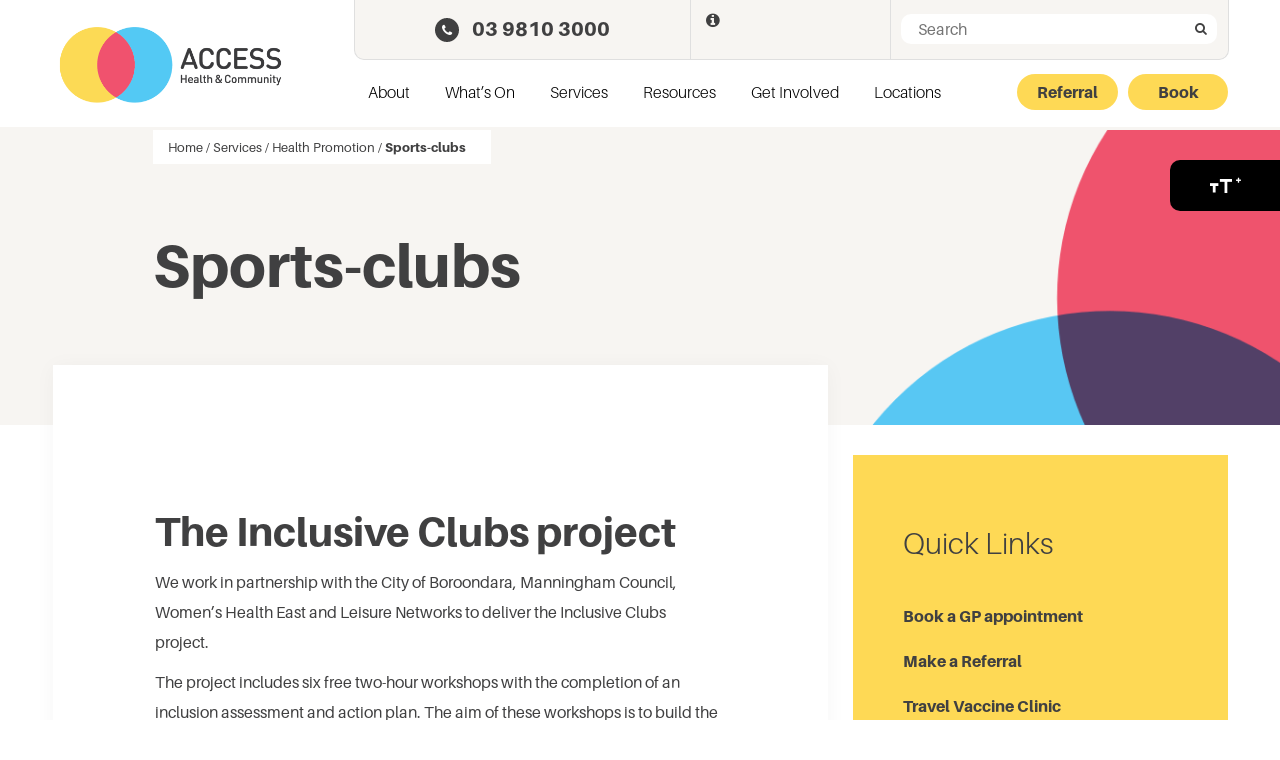

--- FILE ---
content_type: text/html; charset=UTF-8
request_url: https://accesshc.org.au/services/health-promotion/sports-clubs/
body_size: 43841
content:
<!doctype html>
<html class="no-js" lang="en-AU">
<head>
	<meta charset="utf-8">
	<meta http-equiv="X-UA-Compatible" content="IE=edge">
<script type="text/javascript">
/* <![CDATA[ */
 var gform;gform||(document.addEventListener("gform_main_scripts_loaded",function(){gform.scriptsLoaded=!0}),window.addEventListener("DOMContentLoaded",function(){gform.domLoaded=!0}),gform={domLoaded:!1,scriptsLoaded:!1,initializeOnLoaded:function(o){gform.domLoaded&&gform.scriptsLoaded?o():!gform.domLoaded&&gform.scriptsLoaded?window.addEventListener("DOMContentLoaded",o):document.addEventListener("gform_main_scripts_loaded",o)},hooks:{action:{},filter:{}},addAction:function(o,n,r,t){gform.addHook("action",o,n,r,t)},addFilter:function(o,n,r,t){gform.addHook("filter",o,n,r,t)},doAction:function(o){gform.doHook("action",o,arguments)},applyFilters:function(o){return gform.doHook("filter",o,arguments)},removeAction:function(o,n){gform.removeHook("action",o,n)},removeFilter:function(o,n,r){gform.removeHook("filter",o,n,r)},addHook:function(o,n,r,t,i){null==gform.hooks[o][n]&&(gform.hooks[o][n]=[]);var e=gform.hooks[o][n];null==i&&(i=n+"_"+e.length),gform.hooks[o][n].push({tag:i,callable:r,priority:t=null==t?10:t})},doHook:function(n,o,r){var t;if(r=Array.prototype.slice.call(r,1),null!=gform.hooks[n][o]&&((o=gform.hooks[n][o]).sort(function(o,n){return o.priority-n.priority}),o.forEach(function(o){"function"!=typeof(t=o.callable)&&(t=window[t]),"action"==n?t.apply(null,r):r[0]=t.apply(null,r)})),"filter"==n)return r[0]},removeHook:function(o,n,t,i){var r;null!=gform.hooks[o][n]&&(r=(r=gform.hooks[o][n]).filter(function(o,n,r){return!!(null!=i&&i!=o.tag||null!=t&&t!=o.priority)}),gform.hooks[o][n]=r)}}); 
/* ]]> */
</script>

	<title>The Inclusive Clubs Project | AccessHC</title>
	<meta name="viewport" content="width=device-width, initial-scale=1">



    <!-- Google Analytics -->
    <script>
    (function(i,s,o,g,r,a,m){i['GoogleAnalyticsObject']=r;i[r]=i[r]||function(){
    (i[r].q=i[r].q||[]).push(arguments)},i[r].l=1*new Date();a=s.createElement(o),
    m=s.getElementsByTagName(o)[0];a.async=1;a.src=g;m.parentNode.insertBefore(a,m)
    })(window,document,'script','https://www.google-analytics.com/analytics.js','ga');
    
    // enable here
    ga('create', 'UA-109579373-1', 'auto');
    ga('send', 'pageview', location.pathname);
    

// check the URL if its Book Review or any of it..
var pathName=location.pathname;
if (pathName.includes("free-to-be-me-book-review-tool")) {
  ga('send', 'event', 'Book Review Tool Search', 'view content', 'Book Review Tool Search');

}

if (pathName.includes("book-review-landing")) {
  ga('send', 'event', 'Book Review Tool Landing', 'view content', 'Book Review Tool Landing');
}

if (pathName.includes("book-review-tool")) {
  ga('send', 'event', 'Book Review Tool Input Form', 'create review', 'Book Review Tool Input Form');
}


</script>
    
    <!-- End Google Analytics -->

	<meta name='robots' content='index, follow, max-image-preview:large, max-snippet:-1, max-video-preview:-1' />

<!-- Google Tag Manager for WordPress by gtm4wp.com -->
<script data-cfasync="false" data-pagespeed-no-defer>
	var gtm4wp_datalayer_name = "dataLayer";
	var dataLayer = dataLayer || [];
</script>
<!-- End Google Tag Manager for WordPress by gtm4wp.com -->
	<!-- This site is optimized with the Yoast SEO plugin v22.6 - https://yoast.com/wordpress/plugins/seo/ -->
	<meta name="description" content="The Inclusive Clubs project - we work with sports clubs to make them more inclusive by creating safe, equal and respectful environments for all members." />
	<link rel="canonical" href="https://accesshc.org.au/services/health-promotion/sports-clubs/" />
	<meta property="og:locale" content="en_US" />
	<meta property="og:type" content="article" />
	<meta property="og:title" content="The Inclusive Clubs Project | AccessHC" />
	<meta property="og:description" content="The Inclusive Clubs project - we work with sports clubs to make them more inclusive by creating safe, equal and respectful environments for all members." />
	<meta property="og:url" content="https://accesshc.org.au/services/health-promotion/sports-clubs/" />
	<meta property="og:site_name" content="Access Health and Community" />
	<meta property="article:modified_time" content="2020-10-04T23:26:59+00:00" />
	<meta name="twitter:card" content="summary_large_image" />
	<script type="application/ld+json" class="yoast-schema-graph">{"@context":"https://schema.org","@graph":[{"@type":"WebPage","@id":"https://accesshc.org.au/services/health-promotion/sports-clubs/","url":"https://accesshc.org.au/services/health-promotion/sports-clubs/","name":"The Inclusive Clubs Project | AccessHC","isPartOf":{"@id":"https://accesshc.org.au/#website"},"datePublished":"2020-10-04T23:25:01+00:00","dateModified":"2020-10-04T23:26:59+00:00","description":"The Inclusive Clubs project - we work with sports clubs to make them more inclusive by creating safe, equal and respectful environments for all members.","breadcrumb":{"@id":"https://accesshc.org.au/services/health-promotion/sports-clubs/#breadcrumb"},"inLanguage":"en-AU","potentialAction":[{"@type":"ReadAction","target":["https://accesshc.org.au/services/health-promotion/sports-clubs/"]}]},{"@type":"BreadcrumbList","@id":"https://accesshc.org.au/services/health-promotion/sports-clubs/#breadcrumb","itemListElement":[{"@type":"ListItem","position":1,"name":"Home","item":"https://accesshc.org.au/"},{"@type":"ListItem","position":2,"name":"Services","item":"https://accesshc.org.au/services/"},{"@type":"ListItem","position":3,"name":"Health Promotion","item":"https://accesshc.org.au/services/health-promotion/"},{"@type":"ListItem","position":4,"name":"Sports-clubs"}]},{"@type":"WebSite","@id":"https://accesshc.org.au/#website","url":"https://accesshc.org.au/","name":"Access Health and Community","description":"Access Health and Community","publisher":{"@id":"https://accesshc.org.au/#organization"},"potentialAction":[{"@type":"SearchAction","target":{"@type":"EntryPoint","urlTemplate":"https://accesshc.org.au/?s={search_term_string}"},"query-input":"required name=search_term_string"}],"inLanguage":"en-AU"},{"@type":"Organization","@id":"https://accesshc.org.au/#organization","name":"Access Health & Community","url":"https://accesshc.org.au/","logo":{"@type":"ImageObject","inLanguage":"en-AU","@id":"https://accesshc.org.au/#/schema/logo/image/","url":"https://stagging.accesshc.org.au/app/uploads/AHC_logo_V2_RGB.jpg","contentUrl":"https://stagging.accesshc.org.au/app/uploads/AHC_logo_V2_RGB.jpg","width":629,"height":648,"caption":"Access Health & Community"},"image":{"@id":"https://accesshc.org.au/#/schema/logo/image/"}}]}</script>
	<!-- / Yoast SEO plugin. -->


<link rel='dns-prefetch' href='//www.google.com' />
<link rel='dns-prefetch' href='//maps.googleapis.com' />
<link rel='dns-prefetch' href='//translate.google.com' />
<link rel='dns-prefetch' href='//cdn.datatables.net' />
<script type="text/javascript">
/* <![CDATA[ */
window._wpemojiSettings = {"baseUrl":"https:\/\/s.w.org\/images\/core\/emoji\/15.0.3\/72x72\/","ext":".png","svgUrl":"https:\/\/s.w.org\/images\/core\/emoji\/15.0.3\/svg\/","svgExt":".svg","source":{"concatemoji":"https:\/\/accesshc.org.au\/wp\/wp-includes\/js\/wp-emoji-release.min.js?ver=6.6.4"}};
/*! This file is auto-generated */
!function(i,n){var o,s,e;function c(e){try{var t={supportTests:e,timestamp:(new Date).valueOf()};sessionStorage.setItem(o,JSON.stringify(t))}catch(e){}}function p(e,t,n){e.clearRect(0,0,e.canvas.width,e.canvas.height),e.fillText(t,0,0);var t=new Uint32Array(e.getImageData(0,0,e.canvas.width,e.canvas.height).data),r=(e.clearRect(0,0,e.canvas.width,e.canvas.height),e.fillText(n,0,0),new Uint32Array(e.getImageData(0,0,e.canvas.width,e.canvas.height).data));return t.every(function(e,t){return e===r[t]})}function u(e,t,n){switch(t){case"flag":return n(e,"\ud83c\udff3\ufe0f\u200d\u26a7\ufe0f","\ud83c\udff3\ufe0f\u200b\u26a7\ufe0f")?!1:!n(e,"\ud83c\uddfa\ud83c\uddf3","\ud83c\uddfa\u200b\ud83c\uddf3")&&!n(e,"\ud83c\udff4\udb40\udc67\udb40\udc62\udb40\udc65\udb40\udc6e\udb40\udc67\udb40\udc7f","\ud83c\udff4\u200b\udb40\udc67\u200b\udb40\udc62\u200b\udb40\udc65\u200b\udb40\udc6e\u200b\udb40\udc67\u200b\udb40\udc7f");case"emoji":return!n(e,"\ud83d\udc26\u200d\u2b1b","\ud83d\udc26\u200b\u2b1b")}return!1}function f(e,t,n){var r="undefined"!=typeof WorkerGlobalScope&&self instanceof WorkerGlobalScope?new OffscreenCanvas(300,150):i.createElement("canvas"),a=r.getContext("2d",{willReadFrequently:!0}),o=(a.textBaseline="top",a.font="600 32px Arial",{});return e.forEach(function(e){o[e]=t(a,e,n)}),o}function t(e){var t=i.createElement("script");t.src=e,t.defer=!0,i.head.appendChild(t)}"undefined"!=typeof Promise&&(o="wpEmojiSettingsSupports",s=["flag","emoji"],n.supports={everything:!0,everythingExceptFlag:!0},e=new Promise(function(e){i.addEventListener("DOMContentLoaded",e,{once:!0})}),new Promise(function(t){var n=function(){try{var e=JSON.parse(sessionStorage.getItem(o));if("object"==typeof e&&"number"==typeof e.timestamp&&(new Date).valueOf()<e.timestamp+604800&&"object"==typeof e.supportTests)return e.supportTests}catch(e){}return null}();if(!n){if("undefined"!=typeof Worker&&"undefined"!=typeof OffscreenCanvas&&"undefined"!=typeof URL&&URL.createObjectURL&&"undefined"!=typeof Blob)try{var e="postMessage("+f.toString()+"("+[JSON.stringify(s),u.toString(),p.toString()].join(",")+"));",r=new Blob([e],{type:"text/javascript"}),a=new Worker(URL.createObjectURL(r),{name:"wpTestEmojiSupports"});return void(a.onmessage=function(e){c(n=e.data),a.terminate(),t(n)})}catch(e){}c(n=f(s,u,p))}t(n)}).then(function(e){for(var t in e)n.supports[t]=e[t],n.supports.everything=n.supports.everything&&n.supports[t],"flag"!==t&&(n.supports.everythingExceptFlag=n.supports.everythingExceptFlag&&n.supports[t]);n.supports.everythingExceptFlag=n.supports.everythingExceptFlag&&!n.supports.flag,n.DOMReady=!1,n.readyCallback=function(){n.DOMReady=!0}}).then(function(){return e}).then(function(){var e;n.supports.everything||(n.readyCallback(),(e=n.source||{}).concatemoji?t(e.concatemoji):e.wpemoji&&e.twemoji&&(t(e.twemoji),t(e.wpemoji)))}))}((window,document),window._wpemojiSettings);
/* ]]> */
</script>
<link rel='stylesheet' id='masterstudy-bootstrap-css' href='https://accesshc.org.au/app/plugins/masterstudy-lms-learning-management-system/_core/assets/vendors/bootstrap.min.css?ver=3.5.10' type='text/css' media='all' />
<link rel='stylesheet' id='masterstudy-bootstrap-custom-css' href='https://accesshc.org.au/app/plugins/masterstudy-lms-learning-management-system/_core/assets/vendors/ms-bootstrap-custom.css?ver=3.5.10' type='text/css' media='all' />
<style id='wp-emoji-styles-inline-css' type='text/css'>

	img.wp-smiley, img.emoji {
		display: inline !important;
		border: none !important;
		box-shadow: none !important;
		height: 1em !important;
		width: 1em !important;
		margin: 0 0.07em !important;
		vertical-align: -0.1em !important;
		background: none !important;
		padding: 0 !important;
	}
</style>
<style id='wp-block-library-inline-css' type='text/css'>
:root{--wp-admin-theme-color:#007cba;--wp-admin-theme-color--rgb:0,124,186;--wp-admin-theme-color-darker-10:#006ba1;--wp-admin-theme-color-darker-10--rgb:0,107,161;--wp-admin-theme-color-darker-20:#005a87;--wp-admin-theme-color-darker-20--rgb:0,90,135;--wp-admin-border-width-focus:2px;--wp-block-synced-color:#7a00df;--wp-block-synced-color--rgb:122,0,223;--wp-bound-block-color:var(--wp-block-synced-color)}@media (min-resolution:192dpi){:root{--wp-admin-border-width-focus:1.5px}}.wp-element-button{cursor:pointer}:root{--wp--preset--font-size--normal:16px;--wp--preset--font-size--huge:42px}:root .has-very-light-gray-background-color{background-color:#eee}:root .has-very-dark-gray-background-color{background-color:#313131}:root .has-very-light-gray-color{color:#eee}:root .has-very-dark-gray-color{color:#313131}:root .has-vivid-green-cyan-to-vivid-cyan-blue-gradient-background{background:linear-gradient(135deg,#00d084,#0693e3)}:root .has-purple-crush-gradient-background{background:linear-gradient(135deg,#34e2e4,#4721fb 50%,#ab1dfe)}:root .has-hazy-dawn-gradient-background{background:linear-gradient(135deg,#faaca8,#dad0ec)}:root .has-subdued-olive-gradient-background{background:linear-gradient(135deg,#fafae1,#67a671)}:root .has-atomic-cream-gradient-background{background:linear-gradient(135deg,#fdd79a,#004a59)}:root .has-nightshade-gradient-background{background:linear-gradient(135deg,#330968,#31cdcf)}:root .has-midnight-gradient-background{background:linear-gradient(135deg,#020381,#2874fc)}.has-regular-font-size{font-size:1em}.has-larger-font-size{font-size:2.625em}.has-normal-font-size{font-size:var(--wp--preset--font-size--normal)}.has-huge-font-size{font-size:var(--wp--preset--font-size--huge)}.has-text-align-center{text-align:center}.has-text-align-left{text-align:left}.has-text-align-right{text-align:right}#end-resizable-editor-section{display:none}.aligncenter{clear:both}.items-justified-left{justify-content:flex-start}.items-justified-center{justify-content:center}.items-justified-right{justify-content:flex-end}.items-justified-space-between{justify-content:space-between}.screen-reader-text{border:0;clip:rect(1px,1px,1px,1px);clip-path:inset(50%);height:1px;margin:-1px;overflow:hidden;padding:0;position:absolute;width:1px;word-wrap:normal!important}.screen-reader-text:focus{background-color:#ddd;clip:auto!important;clip-path:none;color:#444;display:block;font-size:1em;height:auto;left:5px;line-height:normal;padding:15px 23px 14px;text-decoration:none;top:5px;width:auto;z-index:100000}html :where(.has-border-color){border-style:solid}html :where([style*=border-top-color]){border-top-style:solid}html :where([style*=border-right-color]){border-right-style:solid}html :where([style*=border-bottom-color]){border-bottom-style:solid}html :where([style*=border-left-color]){border-left-style:solid}html :where([style*=border-width]){border-style:solid}html :where([style*=border-top-width]){border-top-style:solid}html :where([style*=border-right-width]){border-right-style:solid}html :where([style*=border-bottom-width]){border-bottom-style:solid}html :where([style*=border-left-width]){border-left-style:solid}html :where(img[class*=wp-image-]){height:auto;max-width:100%}:where(figure){margin:0 0 1em}html :where(.is-position-sticky){--wp-admin--admin-bar--position-offset:var(--wp-admin--admin-bar--height,0px)}@media screen and (max-width:600px){html :where(.is-position-sticky){--wp-admin--admin-bar--position-offset:0px}}
</style>
<style id='classic-theme-styles-inline-css' type='text/css'>
/*! This file is auto-generated */
.wp-block-button__link{color:#fff;background-color:#32373c;border-radius:9999px;box-shadow:none;text-decoration:none;padding:calc(.667em + 2px) calc(1.333em + 2px);font-size:1.125em}.wp-block-file__button{background:#32373c;color:#fff;text-decoration:none}
</style>
<link rel='stylesheet' id='contact-form-7-css' href='https://accesshc.org.au/app/plugins/contact-form-7/includes/css/styles.css?ver=6.0.3' type='text/css' media='all' />
<link rel='stylesheet' id='font-awesome-min-css' href='https://accesshc.org.au/app/plugins/masterstudy-lms-learning-management-system/_core/assets/vendors/font-awesome.min.css?ver=3.5.10' type='text/css' media='all' />
<link rel='stylesheet' id='stm_lms_icons-css' href='https://accesshc.org.au/app/plugins/masterstudy-lms-learning-management-system/_core/assets/icons/style.css?ver=3.5.10' type='text/css' media='all' />
<link rel='stylesheet' id='video.js-css' href='https://accesshc.org.au/app/plugins/masterstudy-lms-learning-management-system/_core/assets/vendors/video-js.min.css?ver=3.5.10' type='text/css' media='all' />
<link rel='stylesheet' id='masterstudy-lms-learning-management-system-css' href='https://accesshc.org.au/app/plugins/masterstudy-lms-learning-management-system/_core/assets/css/stm_lms.css?ver=3.5.10' type='text/css' media='all' />
<link rel='stylesheet' id='stm-lms-noconflict/main-css' href='https://accesshc.org.au/app/plugins/masterstudy-lms-learning-management-system/_core/assets/css/parts/noconflict/main.css?ver=3.5.10' type='text/css' media='all' />
<link rel='stylesheet' id='dashicons-css' href='https://accesshc.org.au/wp/wp-includes/css/dashicons.min.css?ver=6.6.4' type='text/css' media='all' />
<link rel='stylesheet' id='to-top-css' href='https://accesshc.org.au/app/plugins/to-top/public/css/to-top-public.css?ver=2.5.4' type='text/css' media='all' />
<link rel='stylesheet' id='wordpress-file-upload-style-css' href='https://accesshc.org.au/app/plugins/wp-file-upload/css/wordpress_file_upload_style.css?ver=6.6.4' type='text/css' media='all' />
<link rel='stylesheet' id='wordpress-file-upload-style-safe-css' href='https://accesshc.org.au/app/plugins/wp-file-upload/css/wordpress_file_upload_style_safe.css?ver=6.6.4' type='text/css' media='all' />
<link rel='stylesheet' id='wordpress-file-upload-adminbar-style-css' href='https://accesshc.org.au/app/plugins/wp-file-upload/css/wordpress_file_upload_adminbarstyle.css?ver=6.6.4' type='text/css' media='all' />
<link rel='stylesheet' id='jquery-ui-css-css' href='https://accesshc.org.au/app/plugins/wp-file-upload/vendor/jquery/jquery-ui.min.css?ver=6.6.4' type='text/css' media='all' />
<link rel='stylesheet' id='jquery-ui-timepicker-addon-css-css' href='https://accesshc.org.au/app/plugins/wp-file-upload/vendor/jquery/jquery-ui-timepicker-addon.min.css?ver=6.6.4' type='text/css' media='all' />
<link rel='stylesheet' id='gforms_reset_css-css' href='https://accesshc.org.au/app/plugins/gravityforms/legacy/css/formreset.min.css?ver=2.8.18' type='text/css' media='all' />
<link rel='stylesheet' id='gforms_datepicker_css-css' href='https://accesshc.org.au/app/plugins/gravityforms/legacy/css/datepicker.min.css?ver=2.8.18' type='text/css' media='all' />
<link rel='stylesheet' id='gforms_formsmain_css-css' href='https://accesshc.org.au/app/plugins/gravityforms/legacy/css/formsmain.min.css?ver=2.8.18' type='text/css' media='all' />
<link rel='stylesheet' id='gforms_ready_class_css-css' href='https://accesshc.org.au/app/plugins/gravityforms/legacy/css/readyclass.min.css?ver=2.8.18' type='text/css' media='all' />
<link rel='stylesheet' id='gforms_browsers_css-css' href='https://accesshc.org.au/app/plugins/gravityforms/legacy/css/browsers.min.css?ver=2.8.18' type='text/css' media='all' />
<link rel='stylesheet' id='popup-maker-site-css' href='https://accesshc.org.au/app/plugins/popup-maker/assets/css/pum-site.min.css?ver=1.18.5' type='text/css' media='all' />
<style id='popup-maker-site-inline-css' type='text/css'>
/* Popup Google Fonts */
@import url('//fonts.googleapis.com/css?family=Montserrat:100');

/* Popup Theme 11352: Floating Bar - Soft Blue */
.pum-theme-11352, .pum-theme-floating-bar { background-color: rgba( 255, 255, 255, 0.00 ) } 
.pum-theme-11352 .pum-container, .pum-theme-floating-bar .pum-container { padding: 8px; border-radius: 0px; border: 1px none #000000; box-shadow: 1px 1px 3px 0px rgba( 2, 2, 2, 0.23 ); background-color: rgba( 238, 246, 252, 1.00 ) } 
.pum-theme-11352 .pum-title, .pum-theme-floating-bar .pum-title { color: #505050; text-align: left; text-shadow: 0px 0px 0px rgba( 2, 2, 2, 0.23 ); font-family: inherit; font-weight: 400; font-size: 32px; line-height: 36px } 
.pum-theme-11352 .pum-content, .pum-theme-floating-bar .pum-content { color: #505050; font-family: inherit; font-weight: 400 } 
.pum-theme-11352 .pum-content + .pum-close, .pum-theme-floating-bar .pum-content + .pum-close { position: absolute; height: 18px; width: 18px; left: auto; right: 5px; bottom: auto; top: 50%; padding: 0px; color: #505050; font-family: Sans-Serif; font-weight: 700; font-size: 15px; line-height: 18px; border: 1px solid #505050; border-radius: 15px; box-shadow: 0px 0px 0px 0px rgba( 2, 2, 2, 0.00 ); text-shadow: 0px 0px 0px rgba( 0, 0, 0, 0.00 ); background-color: rgba( 255, 255, 255, 0.00 ); transform: translate(0, -50%) } 

/* Popup Theme 11353: Content Only - For use with page builders or block editor */
.pum-theme-11353, .pum-theme-content-only { background-color: rgba( 0, 0, 0, 0.70 ) } 
.pum-theme-11353 .pum-container, .pum-theme-content-only .pum-container { padding: 0px; border-radius: 0px; border: 1px none #000000; box-shadow: 0px 0px 0px 0px rgba( 2, 2, 2, 0.00 ) } 
.pum-theme-11353 .pum-title, .pum-theme-content-only .pum-title { color: #000000; text-align: left; text-shadow: 0px 0px 0px rgba( 2, 2, 2, 0.23 ); font-family: inherit; font-weight: 400; font-size: 32px; line-height: 36px } 
.pum-theme-11353 .pum-content, .pum-theme-content-only .pum-content { color: #8c8c8c; font-family: inherit; font-weight: 400 } 
.pum-theme-11353 .pum-content + .pum-close, .pum-theme-content-only .pum-content + .pum-close { position: absolute; height: 18px; width: 18px; left: auto; right: 7px; bottom: auto; top: 7px; padding: 0px; color: #000000; font-family: inherit; font-weight: 700; font-size: 20px; line-height: 20px; border: 1px none #ffffff; border-radius: 15px; box-shadow: 0px 0px 0px 0px rgba( 2, 2, 2, 0.00 ); text-shadow: 0px 0px 0px rgba( 0, 0, 0, 0.00 ); background-color: rgba( 255, 255, 255, 0.00 ) } 

/* Popup Theme 5067: Cutting Edge */
.pum-theme-5067, .pum-theme-cutting-edge { background-color: rgba( 0, 0, 0, 0.50 ) } 
.pum-theme-5067 .pum-container, .pum-theme-cutting-edge .pum-container { padding: 18px; border-radius: 0px; border: 1px none #000000; box-shadow: 0px 10px 25px 0px rgba( 2, 2, 2, 0.50 ); background-color: rgba( 30, 115, 190, 1.00 ) } 
.pum-theme-5067 .pum-title, .pum-theme-cutting-edge .pum-title { color: #ffffff; text-align: left; text-shadow: 0px 0px 0px rgba( 2, 2, 2, 0.23 ); font-family: Sans-Serif; font-weight: 100; font-size: 26px; line-height: 28px } 
.pum-theme-5067 .pum-content, .pum-theme-cutting-edge .pum-content { color: #ffffff; font-family: inherit; font-weight: 100 } 
.pum-theme-5067 .pum-content + .pum-close, .pum-theme-cutting-edge .pum-content + .pum-close { position: absolute; height: 24px; width: 24px; left: auto; right: 0px; bottom: auto; top: 0px; padding: 0px; color: #1e73be; font-family: Times New Roman; font-weight: 100; font-size: 32px; line-height: 24px; border: 1px none #ffffff; border-radius: 0px; box-shadow: -1px 1px 1px 0px rgba( 2, 2, 2, 0.10 ); text-shadow: -1px 1px 1px rgba( 0, 0, 0, 0.10 ); background-color: rgba( 238, 238, 34, 1.00 ) } 

/* Popup Theme 5068: Framed Border */
.pum-theme-5068, .pum-theme-framed-border { background-color: rgba( 255, 255, 255, 0.50 ) } 
.pum-theme-5068 .pum-container, .pum-theme-framed-border .pum-container { padding: 18px; border-radius: 0px; border: 20px outset #dd3333; box-shadow: 1px 1px 3px 0px rgba( 2, 2, 2, 0.97 ) inset; background-color: rgba( 255, 251, 239, 1.00 ) } 
.pum-theme-5068 .pum-title, .pum-theme-framed-border .pum-title { color: #000000; text-align: left; text-shadow: 0px 0px 0px rgba( 2, 2, 2, 0.23 ); font-family: inherit; font-weight: 100; font-size: 32px; line-height: 36px } 
.pum-theme-5068 .pum-content, .pum-theme-framed-border .pum-content { color: #2d2d2d; font-family: inherit; font-weight: 100 } 
.pum-theme-5068 .pum-content + .pum-close, .pum-theme-framed-border .pum-content + .pum-close { position: absolute; height: 20px; width: 20px; left: auto; right: -20px; bottom: auto; top: -20px; padding: 0px; color: #ffffff; font-family: Tahoma; font-weight: 700; font-size: 16px; line-height: 18px; border: 1px none #ffffff; border-radius: 0px; box-shadow: 0px 0px 0px 0px rgba( 2, 2, 2, 0.23 ); text-shadow: 0px 0px 0px rgba( 0, 0, 0, 0.23 ); background-color: rgba( 0, 0, 0, 0.55 ) } 

/* Popup Theme 5063: Default Theme */
.pum-theme-5063, .pum-theme-default-theme { background-color: rgba( 255, 255, 255, 1.00 ) } 
.pum-theme-5063 .pum-container, .pum-theme-default-theme .pum-container { padding: 18px; border-radius: px; border: 1px none #000000; box-shadow: 1px 1px 3px px rgba( 2, 2, 2, 0.23 ); background-color: rgba( 249, 249, 249, 1.00 ) } 
.pum-theme-5063 .pum-title, .pum-theme-default-theme .pum-title { color: #000000; text-align: left; text-shadow: px px px rgba( 2, 2, 2, 0.23 ); font-family: inherit; font-weight: 400; font-size: 32px; font-style: normal; line-height: 36px } 
.pum-theme-5063 .pum-content, .pum-theme-default-theme .pum-content { color: #8c8c8c; font-family: inherit; font-weight: 400; font-style: inherit } 
.pum-theme-5063 .pum-content + .pum-close, .pum-theme-default-theme .pum-content + .pum-close { position: absolute; height: auto; width: auto; left: auto; right: px; bottom: auto; top: px; padding: 8px; color: #ffffff; font-family: inherit; font-weight: 400; font-size: 12px; font-style: inherit; line-height: 36px; border: 1px none #ffffff; border-radius: px; box-shadow: 1px 1px 3px px rgba( 2, 2, 2, 0.23 ); text-shadow: px px px rgba( 0, 0, 0, 0.23 ); background-color: rgba( 0, 183, 205, 1.00 ) } 

/* Popup Theme 5064: Light Box */
.pum-theme-5064, .pum-theme-lightbox { background-color: rgba( 0, 0, 0, 0.60 ) } 
.pum-theme-5064 .pum-container, .pum-theme-lightbox .pum-container { padding: 18px; border-radius: 3px; border: 8px solid #000000; box-shadow: 0px 0px 30px 0px rgba( 2, 2, 2, 1.00 ); background-color: rgba( 255, 255, 255, 1.00 ) } 
.pum-theme-5064 .pum-title, .pum-theme-lightbox .pum-title { color: #000000; text-align: left; text-shadow: 0px 0px 0px rgba( 2, 2, 2, 0.23 ); font-family: inherit; font-weight: 100; font-size: 32px; line-height: 36px } 
.pum-theme-5064 .pum-content, .pum-theme-lightbox .pum-content { color: #000000; font-family: inherit; font-weight: 100 } 
.pum-theme-5064 .pum-content + .pum-close, .pum-theme-lightbox .pum-content + .pum-close { position: absolute; height: 26px; width: 26px; left: auto; right: -13px; bottom: auto; top: -13px; padding: 0px; color: #ffffff; font-family: Arial; font-weight: 100; font-size: 24px; line-height: 24px; border: 2px solid #ffffff; border-radius: 26px; box-shadow: 0px 0px 15px 1px rgba( 2, 2, 2, 0.75 ); text-shadow: 0px 0px 0px rgba( 0, 0, 0, 0.23 ); background-color: rgba( 0, 0, 0, 1.00 ) } 

/* Popup Theme 5065: Enterprise Blue */
.pum-theme-5065, .pum-theme-enterprise-blue { background-color: rgba( 0, 0, 0, 0.70 ) } 
.pum-theme-5065 .pum-container, .pum-theme-enterprise-blue .pum-container { padding: 28px; border-radius: 5px; border: 1px none #000000; box-shadow: 0px 10px 25px 4px rgba( 2, 2, 2, 0.50 ); background-color: rgba( 255, 255, 255, 1.00 ) } 
.pum-theme-5065 .pum-title, .pum-theme-enterprise-blue .pum-title { color: #315b7c; text-align: left; text-shadow: 0px 0px 0px rgba( 2, 2, 2, 0.23 ); font-family: inherit; font-weight: 100; font-size: 34px; line-height: 36px } 
.pum-theme-5065 .pum-content, .pum-theme-enterprise-blue .pum-content { color: #2d2d2d; font-family: inherit; font-weight: 100 } 
.pum-theme-5065 .pum-content + .pum-close, .pum-theme-enterprise-blue .pum-content + .pum-close { position: absolute; height: 28px; width: 28px; left: auto; right: 8px; bottom: auto; top: 8px; padding: 4px; color: #ffffff; font-family: Times New Roman; font-weight: 100; font-size: 20px; line-height: 20px; border: 1px none #ffffff; border-radius: 42px; box-shadow: 0px 0px 0px 0px rgba( 2, 2, 2, 0.23 ); text-shadow: 0px 0px 0px rgba( 0, 0, 0, 0.23 ); background-color: rgba( 49, 91, 124, 1.00 ) } 

/* Popup Theme 5066: Hello Box */
.pum-theme-5066, .pum-theme-hello-box { background-color: rgba( 0, 0, 0, 0.75 ) } 
.pum-theme-5066 .pum-container, .pum-theme-hello-box .pum-container { padding: 30px; border-radius: 80px; border: 14px solid #81d742; box-shadow: 0px 0px 0px 0px rgba( 2, 2, 2, 0.00 ); background-color: rgba( 255, 255, 255, 1.00 ) } 
.pum-theme-5066 .pum-title, .pum-theme-hello-box .pum-title { color: #2d2d2d; text-align: left; text-shadow: 0px 0px 0px rgba( 2, 2, 2, 0.23 ); font-family: Montserrat; font-weight: 100; font-size: 32px; line-height: 36px } 
.pum-theme-5066 .pum-content, .pum-theme-hello-box .pum-content { color: #2d2d2d; font-family: inherit; font-weight: 100 } 
.pum-theme-5066 .pum-content + .pum-close, .pum-theme-hello-box .pum-content + .pum-close { position: absolute; height: auto; width: auto; left: auto; right: -30px; bottom: auto; top: -30px; padding: 0px; color: #2d2d2d; font-family: Times New Roman; font-weight: 100; font-size: 32px; line-height: 28px; border: 1px none #ffffff; border-radius: 28px; box-shadow: 0px 0px 0px 0px rgba( 2, 2, 2, 0.23 ); text-shadow: 0px 0px 0px rgba( 0, 0, 0, 0.23 ); background-color: rgba( 255, 255, 255, 1.00 ) } 

#pum-5069 {z-index: 1999999999}
#pum-5076 {z-index: 1999999999}
#pum-5073 {z-index: 1999999999}

</style>
<link rel='stylesheet' id='roots_css-css' href='https://accesshc.org.au/app/themes/accesshealth/assets/css/main.min.css?7' type='text/css' media='all' />
<link rel='stylesheet' id='datatables-css-css' href='//cdn.datatables.net/1.13.6/css/jquery.dataTables.min.css?ver=1.13.6' type='text/css' media='all' />
<script type="text/javascript" src="https://accesshc.org.au/app/themes/accesshealth/assets/vendor/jquery/dist/jquery.min.js?1.11.1" id="jquery-js"></script>
<script type="text/javascript" id="stm-lms-lms-js-extra">
/* <![CDATA[ */
var stm_lms_vars = {"symbol":"$","position":"left","currency_thousands":",","wp_rest_nonce":"b2bf1eadb6"};
/* ]]> */
</script>
<script>window.jQuery || document.write('<script src="https://accesshc.org.au/app/themes/accesshealth/assets/vendor/jquery/dist/jquery.min.js?1.11.1"><\/script>')</script>
<script type="text/javascript" src="https://accesshc.org.au/app/plugins/masterstudy-lms-learning-management-system/_core/assets/js/lms.js?ver=3.5.10" id="stm-lms-lms-js"></script>
<script type="text/javascript" id="to-top-js-extra">
/* <![CDATA[ */
var to_top_options = {"scroll_offset":"100","icon_opacity":"50","style":"icon","icon_type":"dashicons-arrow-up-alt2","icon_color":"#ffffff","icon_bg_color":"#000000","icon_size":"32","border_radius":"5","image":"https:\/\/accesshc.org.au\/app\/plugins\/to-top\/admin\/images\/default.png","image_width":"65","image_alt":"","location":"bottom-right","margin_x":"20","margin_y":"20","show_on_admin":"","enable_autohide":"","autohide_time":"2","enable_hide_small_device":"","small_device_max_width":"640","reset":"0"};
/* ]]> */
</script>
<script async type="text/javascript" src="https://accesshc.org.au/app/plugins/to-top/public/js/to-top-public.js?ver=2.5.4" id="to-top-js"></script>
<!--[if lt IE 8]>
<script type="text/javascript" data-cfasync="false" src="https://accesshc.org.au/wp/wp-includes/js/json2.min.js?ver=2015-05-03" id="json2-js"></script>
<![endif]-->
<script type="text/javascript" src="https://accesshc.org.au/app/plugins/wp-file-upload/js/wordpress_file_upload_functions.js?ver=6.6.4" id="wordpress_file_upload_script-js"></script>
<script type="text/javascript" data-cfasync="false" src="https://accesshc.org.au/wp/wp-includes/js/jquery/ui/core.min.js?ver=1.13.3" id="jquery-ui-core-js"></script>
<script type="text/javascript" data-cfasync="false" src="https://accesshc.org.au/wp/wp-includes/js/jquery/ui/datepicker.min.js?ver=1.13.3" id="jquery-ui-datepicker-js"></script>
<script type="text/javascript" id="jquery-ui-datepicker-js-after">
/* <![CDATA[ */
jQuery(function(jQuery){jQuery.datepicker.setDefaults({"closeText":"Close","currentText":"Today","monthNames":["January","February","March","April","May","June","July","August","September","October","November","December"],"monthNamesShort":["Jan","Feb","Mar","Apr","May","Jun","Jul","Aug","Sep","Oct","Nov","Dec"],"nextText":"Next","prevText":"Previous","dayNames":["Sunday","Monday","Tuesday","Wednesday","Thursday","Friday","Saturday"],"dayNamesShort":["Sun","Mon","Tue","Wed","Thu","Fri","Sat"],"dayNamesMin":["S","M","T","W","T","F","S"],"dateFormat":"MM d, yy","firstDay":1,"isRTL":false});});
/* ]]> */
</script>
<script type="text/javascript" src="https://accesshc.org.au/app/plugins/wp-file-upload/vendor/jquery/jquery-ui-timepicker-addon.min.js?ver=6.6.4" id="jquery-ui-timepicker-addon-js-js"></script>
<script type="text/javascript" defer='defer' src="https://accesshc.org.au/app/plugins/gravityforms/js/jquery.json.min.js?ver=2.8.18" id="gform_json-js"></script>
<script type="text/javascript" id="gform_gravityforms-js-extra">
/* <![CDATA[ */
var gf_legacy = {"is_legacy":"1"};
var gf_global = {"gf_currency_config":{"name":"Australian Dollar","symbol_left":"$","symbol_right":"","symbol_padding":" ","thousand_separator":",","decimal_separator":".","decimals":2,"code":"AUD"},"base_url":"https:\/\/accesshc.org.au\/app\/plugins\/gravityforms","number_formats":[],"spinnerUrl":"https:\/\/accesshc.org.au\/app\/plugins\/gravityforms\/images\/spinner.svg","version_hash":"6babf6ed2b96e9be21c573fd4f2b8505","strings":{"newRowAdded":"New row added.","rowRemoved":"Row removed","formSaved":"The form has been saved.  The content contains the link to return and complete the form."}};
var gf_legacy = {"is_legacy":"1"};
var gf_global = {"gf_currency_config":{"name":"Australian Dollar","symbol_left":"$","symbol_right":"","symbol_padding":" ","thousand_separator":",","decimal_separator":".","decimals":2,"code":"AUD"},"base_url":"https:\/\/accesshc.org.au\/app\/plugins\/gravityforms","number_formats":[],"spinnerUrl":"https:\/\/accesshc.org.au\/app\/plugins\/gravityforms\/images\/spinner.svg","version_hash":"6babf6ed2b96e9be21c573fd4f2b8505","strings":{"newRowAdded":"New row added.","rowRemoved":"Row removed","formSaved":"The form has been saved.  The content contains the link to return and complete the form."}};
var gf_global = {"gf_currency_config":{"name":"Australian Dollar","symbol_left":"$","symbol_right":"","symbol_padding":" ","thousand_separator":",","decimal_separator":".","decimals":2,"code":"AUD"},"base_url":"https:\/\/accesshc.org.au\/app\/plugins\/gravityforms","number_formats":[],"spinnerUrl":"https:\/\/accesshc.org.au\/app\/plugins\/gravityforms\/images\/spinner.svg","version_hash":"6babf6ed2b96e9be21c573fd4f2b8505","strings":{"newRowAdded":"New row added.","rowRemoved":"Row removed","formSaved":"The form has been saved.  The content contains the link to return and complete the form."}};
var gf_global = {"gf_currency_config":{"name":"Australian Dollar","symbol_left":"$","symbol_right":"","symbol_padding":" ","thousand_separator":",","decimal_separator":".","decimals":2,"code":"AUD"},"base_url":"https:\/\/accesshc.org.au\/app\/plugins\/gravityforms","number_formats":[],"spinnerUrl":"https:\/\/accesshc.org.au\/app\/plugins\/gravityforms\/images\/spinner.svg","version_hash":"6babf6ed2b96e9be21c573fd4f2b8505","strings":{"newRowAdded":"New row added.","rowRemoved":"Row removed","formSaved":"The form has been saved.  The content contains the link to return and complete the form."}};
var gf_legacy = {"is_legacy":"1"};
var gf_global = {"gf_currency_config":{"name":"Australian Dollar","symbol_left":"$","symbol_right":"","symbol_padding":" ","thousand_separator":",","decimal_separator":".","decimals":2,"code":"AUD"},"base_url":"https:\/\/accesshc.org.au\/app\/plugins\/gravityforms","number_formats":[],"spinnerUrl":"https:\/\/accesshc.org.au\/app\/plugins\/gravityforms\/images\/spinner.svg","version_hash":"6babf6ed2b96e9be21c573fd4f2b8505","strings":{"newRowAdded":"New row added.","rowRemoved":"Row removed","formSaved":"The form has been saved.  The content contains the link to return and complete the form."}};
var gf_legacy = {"is_legacy":"1"};
var gf_global = {"gf_currency_config":{"name":"Australian Dollar","symbol_left":"$","symbol_right":"","symbol_padding":" ","thousand_separator":",","decimal_separator":".","decimals":2,"code":"AUD"},"base_url":"https:\/\/accesshc.org.au\/app\/plugins\/gravityforms","number_formats":[],"spinnerUrl":"https:\/\/accesshc.org.au\/app\/plugins\/gravityforms\/images\/spinner.svg","version_hash":"6babf6ed2b96e9be21c573fd4f2b8505","strings":{"newRowAdded":"New row added.","rowRemoved":"Row removed","formSaved":"The form has been saved.  The content contains the link to return and complete the form."}};
var gform_i18n = {"datepicker":{"days":{"monday":"Mo","tuesday":"Tu","wednesday":"We","thursday":"Th","friday":"Fr","saturday":"Sa","sunday":"Su"},"months":{"january":"January","february":"February","march":"March","april":"April","may":"May","june":"June","july":"July","august":"August","september":"September","october":"October","november":"November","december":"December"},"firstDay":1,"iconText":"Select date"}};
var gf_legacy_multi = {"4":"1","5":"1","6":"1"};
var gform_gravityforms = {"strings":{"invalid_file_extension":"This type of file is not allowed. Must be one of the following:","delete_file":"Delete this file","in_progress":"in progress","file_exceeds_limit":"File exceeds size limit","illegal_extension":"This type of file is not allowed.","max_reached":"Maximum number of files reached","unknown_error":"There was a problem while saving the file on the server","currently_uploading":"Please wait for the uploading to complete","cancel":"Cancel","cancel_upload":"Cancel this upload","cancelled":"Cancelled"},"vars":{"images_url":"https:\/\/accesshc.org.au\/app\/plugins\/gravityforms\/images"}};
/* ]]> */
</script>
<script type="text/javascript" defer='defer' src="https://accesshc.org.au/app/plugins/gravityforms/js/gravityforms.min.js?ver=2.8.18" id="gform_gravityforms-js"></script>
<script type="text/javascript" defer='defer' src="https://www.google.com/recaptcha/api.js?hl=en&amp;ver=6.6.4#038;render=explicit" id="gform_recaptcha-js"></script>
<script type="text/javascript" defer='defer' src="https://accesshc.org.au/app/plugins/gravityforms/assets/js/dist/utils.min.js?ver=50c7bea9c2320e16728e44ae9fde5f26" id="gform_gravityforms_utils-js"></script>
<script type="text/javascript" src="https://accesshc.org.au/app/themes/accesshealth/assets/js/vendor/modernizr.min.js" id="modernizr-js"></script>
<script type="text/javascript" src="https://maps.googleapis.com/maps/api/js?key=AIzaSyDU-fbBP7kTq91XsovYvcwwOHRoP4i3y7c&amp;ver=6.6.4" id="g_maps-js"></script>
<script type="text/javascript" src="//translate.google.com/translate_a/element.js?cb=yoke.translate.init&amp;ver=6.6.4" id="g_trans-js"></script>
<link rel="https://api.w.org/" href="https://accesshc.org.au/wp-json/" /><link rel="EditURI" type="application/rsd+xml" title="RSD" href="https://accesshc.org.au/wp/xmlrpc.php?rsd" />
<meta name="generator" content="WordPress 6.6.4" />
<link rel='shortlink' href='https://accesshc.org.au/?p=6370' />
<link rel="alternate" title="oEmbed (JSON)" type="application/json+oembed" href="https://accesshc.org.au/wp-json/oembed/1.0/embed?url=https%3A%2F%2Faccesshc.org.au%2Fservices%2Fhealth-promotion%2Fsports-clubs%2F" />
<link rel="alternate" title="oEmbed (XML)" type="text/xml+oembed" href="https://accesshc.org.au/wp-json/oembed/1.0/embed?url=https%3A%2F%2Faccesshc.org.au%2Fservices%2Fhealth-promotion%2Fsports-clubs%2F&#038;format=xml" />
<script type="text/javascript" data-cfasync="false">__ARMAJAXURL = "https://accesshc.org.au/wp/wp-admin/admin-ajax.php";__ARMVIEWURL = "https://accesshc.org.au/app/plugins/armember/core/views";__ARMIMAGEURL = "https://accesshc.org.au/app/plugins/armember/images";__ARMISADMIN = [];__ARMSITEURL = "https://accesshc.org.au";loadActivityError = "There is an error while loading activities, please try again.";pinterestPermissionError = "The user chose not to grant permissions or closed the pop-up";pinterestError = "Oops, there was a problem getting your information";clickToCopyError = "There is a error while copying, please try again";fbUserLoginError = "User cancelled login or did not fully authorize.";closeAccountError = "There is a error while closing account, please try again.";invalidFileTypeError = "Sorry, this file type is not permitted for security reasons.";fileSizeError = "File is not allowed bigger than {SIZE}.";fileUploadError = "There is an error in uploading file, Please try again.";coverRemoveConfirm = "Are you sure you want to remove cover photo?";profileRemoveConfirm = "Are you sure you want to remove profile photo?";errorPerformingAction = "There is an error while performing this action, please try again.";userSubscriptionCancel = "User's subscription has been canceled";ARM_Loding = "Loading..";Post_Publish ="After certain time of post is published";Post_Modify ="After certain time of post is modified";wentwrong ="Sorry, Something went wrong. Please try again.";bulkActionError = "Please select valid action.";bulkRecordsError ="Please select one or more records.";clearLoginAttempts ="Login attempts cleared successfully.";clearLoginHistory ="Login History cleared successfully.";nopasswordforimport ="Password can not be left blank.";delBadgeSuccess ="Badge has been deleted successfully.";delBadgeError ="There is a error while deleting Badge, please try again.";delAchievementBadgeSuccess ="Achievement badges has been deleted successfully.";delAchievementBadgeError ="There is a error while deleting achievement badges, please try again.";addUserAchievementSuccess ="User Achievement Added Successfully.";delUserBadgeSuccess ="User badge has been deleted successfully.";delUserBadgeError ="There is a error while deleting user badge, please try again.";delPlansSuccess ="Plan(s) has been deleted successfully.";delPlansError ="There is a error while deleting Plan(s), please try again.";delPlanError ="There is a error while deleting Plan, please try again.";stripePlanIDWarning ="If you leave this field blank, stripe will not be available in setup for recurring plan(s).";delSetupsSuccess ="Setup(s) has been deleted successfully.";delSetupsError ="There is a error while deleting Setup(s), please try again.";delSetupSuccess ="Setup has been deleted successfully.";delSetupError ="There is a error while deleting Setup, please try again.";delFormSetSuccess ="Form Set Deleted Successfully.";delFormSetError ="There is a error while deleting form set, please try again.";delFormSuccess ="Form deleted successfully.";delFormError ="There is a error while deleting form, please try again.";delRuleSuccess ="Rule has been deleted successfully.";delRuleError ="There is a error while deleting Rule, please try again.";delRulesSuccess ="Rule(s) has been deleted successfully.";delRulesError ="There is a error while deleting Rule(s), please try again.";prevTransactionError ="There is a error while generating preview of transaction detail, Please try again.";invoiceTransactionError ="There is a error while generating invoice of transaction detail, Please try again.";prevMemberDetailError ="There is a error while generating preview of members detail, Please try again.";prevMemberActivityError ="There is a error while displaying members activities detail, Please try again.";prevCustomCssError ="There is a error while displaying ARMember CSS Class Information, Please Try Again.";prevImportMemberDetailError ="Please upload appropriate file to import users.";delTransactionSuccess ="Transaction has been deleted successfully.";delTransactionsSuccess ="Transaction(s) has been deleted successfully.";delAutoMessageSuccess ="Message has been deleted successfully.";delAutoMessageError ="There is a error while deleting Message, please try again.";delAutoMessagesSuccess ="Message(s) has been deleted successfully.";delAutoMessagesError ="There is a error while deleting Message(s), please try again.";delCouponSuccess ="Coupon has been deleted successfully.";delCouponError ="There is a error while deleting Coupon, please try again.";delCouponsSuccess ="Coupon(s) has been deleted successfully.";delCouponsError ="There is a error while deleting Coupon(s), please try again.";saveSettingsSuccess ="Settings has been saved successfully.";saveSettingsError ="There is a error while updating settings, please try again.";saveDefaultRuleSuccess ="Default Rules Saved Successfully.";saveDefaultRuleError ="There is a error while updating rules, please try again.";saveOptInsSuccess ="Opt-ins Settings Saved Successfully.";saveOptInsError ="There is a error while updating opt-ins settings, please try again.";delOptInsConfirm ="Are you sure to delete configuration?";delMemberActivityError ="There is a error while deleting member activities, please try again.";noTemplateError ="Template not found.";saveTemplateSuccess ="Template options has been saved successfully.";saveTemplateError ="There is a error while updating template options, please try again.";prevTemplateError ="There is a error while generating preview of template, Please try again.";addTemplateSuccess ="Template has been added successfully.";addTemplateError ="There is a error while adding template, please try again.";delTemplateSuccess ="Template has been deleted successfully.";delTemplateError ="There is a error while deleting template, please try again.";saveEmailTemplateSuccess ="Email Template Updated Successfully.";saveAutoMessageSuccess ="Message Updated Successfully.";saveBadgeSuccess ="Badges Updated Successfully.";addAchievementSuccess ="Achievements Added Successfully.";saveAchievementSuccess ="Achievements Updated Successfully.";addDripRuleSuccess ="Rule Added Successfully.";saveDripRuleSuccess ="Rule updated Successfully.";pastDateError ="Cannot Set Past Dates.";pastStartDateError ="Start date can not be earlier than current date.";pastExpireDateError ="Expire date can not be earlier than current date.";couponExpireDateError ="Expire date can not be earlier than start date.";uniqueformsetname ="This Set Name is already exist.";uniquesignupformname ="This Form Name is already exist.";installAddonError ="There is an error while installing addon, Please try again.";installAddonSuccess ="Addon installed successfully.";activeAddonError ="There is an error while activating addon, Please try again.";activeAddonSuccess ="Addon activated successfully.";deactiveAddonSuccess ="Addon deactivated successfully.";confirmCancelSubscription ="Are you sure you want to cancel subscription?";errorPerformingAction ="There is an error while performing this action, please try again.";arm_nothing_found ="Oops, nothing found.";delPaidPostSuccess ="Paid Post has been deleted successfully.";delPaidPostError ="There is a error while deleting Paid Post, please try again.";armEditCurrency ="Edit";armCustomCurrency ="Custom Currency";armEnabledPayPerPost ="";REMOVEPAIDPOSTMESSAGE = "You cannot remove all paid post.";ARMCYCLELABEL = "Label";LABELERROR = "Label should not be blank"</script><meta name="google-site-verification" content="N51eynHRQAETIRkS2NWitDArdG9oQ_j0NO3_8Dw_Xfk" />
<script type="text/javascript">
    (function(c,l,a,r,i,t,y){
        c[a]=c[a]||function(){(c[a].q=c[a].q||[]).push(arguments)};
        t=l.createElement(r);t.async=1;t.src="https://www.clarity.ms/tag/"+i;
        y=l.getElementsByTagName(r)[0];y.parentNode.insertBefore(t,y);
    })(window, document, "clarity", "script", "u9czlksgow");
</script>

<meta name="google-site-verification" content="H7VZjdV4jFn79230WWPIHMxTG_pqfDuZaZdlDtspYas" />		<script>
			var stm_lms_pro_nonces = {"stm_lms_pro_install_base":"744a962445","stm_lms_pro_search_courses":"db1d67c03d","stm_lms_pro_udemy_import_courses":"3ac6df14c1","stm_lms_pro_udemy_publish_course":"8d81c9d53d","stm_lms_pro_udemy_import_curriculum":"6f82699a87","stm_lms_pro_save_addons":"dceb91511f","stm_lms_create_announcement":"a5e6c2cffd","stm_lms_get_course_info":"34d7e87c86","stm_lms_get_course_students":"281004fab3","stm_lms_change_post_status":"ad5256e8bc","stm_lms_media_library_get_files":"607f079ea7","stm_lms_media_library_get_file_by_id":"a43e4a2482","stm_lms_media_library_delete_file":"d8ae9282ab","stm_lms_media_library_search_file":"34ca0799e5"};
		</script>
			<script type="text/javascript">
		var stm_lms_ajaxurl = 'https://accesshc.org.au/wp/wp-admin/admin-ajax.php';
		var stm_lms_resturl = 'https://accesshc.org.au/wp-json/stm-lms/v1';
		var ms_lms_resturl = 'https://accesshc.org.au/wp-json/masterstudy-lms/v2';
		var ms_lms_nonce = 'b2bf1eadb6';
		var stm_ajax_add_pear_hb = '13cdf70cba';
	</script>
	<style>
		.vue_is_disabled {
			display: none;
		}
		#wp-admin-bar-lms-settings img {
			max-width: 16px;
			vertical-align: sub;
		}
	</style>
		<script>
		var stm_lms_nonces = {"stm_install_starter_theme":"af6bdc1463","load_modal":"0339261810","load_content":"e786c1d787","start_quiz":"ef80a57abe","user_answers":"39558a8059","get_order_info":"2ad628903f","user_orders":"094716c364","stm_lms_get_instructor_courses":"699a422771","stm_lms_add_comment":"bbe75e1f48","stm_lms_manage_students":"e4daa1da4b","stm_lms_get_comments":"747cf2e38a","stm_lms_login":"b2f898f0b8","stm_lms_register":"8e1fbd9cd8","stm_lms_become_instructor":"52cd8bcfa9","stm_lms_enterprise":"af7789b78b","stm_lms_get_user_courses":"e48c3fea87","stm_lms_get_user_quizzes":"566655ec67","stm_lms_wishlist":"03e18ee3d9","stm_lms_save_user_info":"4795990b68","stm_lms_lost_password":"044642708d","stm_lms_change_avatar":"6b35bf0806","stm_lms_delete_avatar":"ae22c045b6","stm_lms_complete_lesson":"d2436c3969","stm_lms_use_membership":"3b8913eee1","stm_lms_change_featured":"7b4fbff083","stm_lms_delete_course_subscription":"0050966572","stm_lms_get_reviews":"2295095246","stm_lms_add_review":"3746ed1063","stm_lms_add_to_cart":"8a311b91f3","stm_lms_delete_from_cart":"878eb83c4c","stm_lms_purchase":"890ba7222c","stm_lms_send_message":"b1f43de4de","stm_lms_get_user_conversations":"92c19f87ee","stm_lms_get_user_messages":"8a986b5de6","stm_lms_clear_new_messages":"5d6ad375b1","wpcfto_save_settings":"ab57f0f9e2","stm_lms_tables_update":"a731bac0cf","stm_lms_get_enterprise_groups":"5134863d65","stm_lms_get_enterprise_group":"bc95ff5043","stm_lms_add_enterprise_group":"0c679828c2","stm_lms_delete_enterprise_group":"ac76e3ca78","stm_lms_add_to_cart_enterprise":"086fc96f12","stm_lms_get_user_ent_courses":"6eef209f35","stm_lms_delete_user_ent_courses":"9c6ea5f267","stm_lms_add_user_ent_courses":"ddf9a3cf19","stm_lms_change_ent_group_admin":"6c460d8313","stm_lms_delete_user_from_group":"541653413b","stm_lms_import_groups":"31ed815f3e","stm_lms_edit_user_answer":"17506ceaf5","stm_lms_get_user_points_history":"a86ee7d421","stm_lms_buy_for_points":"54d5997bce","stm_lms_get_point_users":"0531ac962f","stm_lms_get_user_points_history_admin":"31fc6a4bf5","stm_lms_change_points":"104b478bb0","stm_lms_delete_points":"fd734bd764","stm_lms_get_user_bundles":"b56cc5569a","stm_lms_change_bundle_status":"cf00294521","stm_lms_delete_bundle":"38c4806bc1","stm_lms_check_certificate_code":"be4746d672","stm_lms_get_google_classroom_courses":"9fe408285b","stm_lms_get_google_classroom_course":"8631564640","stm_lms_get_google_classroom_publish_course":"7b9a4efe91","stm_lms_get_g_c_get_archive_page":"84209a26d0","install_zoom_addon":"9c3eb1873b","stm_lms_get_course_cookie_redirect":"194d660451","stm_get_certificates":"10ec4cf4ba","stm_get_certificate_fields":"b2c8303970","stm_save_certificate":"33140f2406","stm_upload_certificate_images":"3e95f409a2","stm_generate_certificates_preview":"f89f2c9156","stm_save_default_certificate":"72b284d640","stm_delete_default_certificate":"1cbbedd97b","stm_save_certificate_category":"ccc6d6c0a3","stm_delete_certificate_category":"7f714d12e2","stm_get_certificate_categories":"24d0f2076a","stm_get_certificate":"93c58955e5","stm_delete_certificate":"d135ae9d25","stm_lms_get_users_submissions":"88a6f91875","stm_lms_update_user_status":"75b0811d82","stm_lms_hide_become_instructor_notice":"dc2a0517d5","stm_lms_ban_user":"53cc179fc7","stm_lms_save_forms":"c519609539","stm_lms_get_forms":"e99004dc93","stm_lms_upload_form_file":"0be6a5a6a2","stm_lms_dashboard_get_course_students":"5c9fd13e54","stm_lms_dashboard_delete_user_from_course":"43a6d3a900","stm_lms_dashboard_add_user_to_course":"1f5f65bf91","stm_lms_dashboard_import_users_to_course":"ae9fb6beef","stm_lms_dashboard_export_course_students_to_csv":"730b458c50","stm_lms_add_to_cart_guest":"bd633747d5","stm_lms_fast_login":"e4c8ac4f97","stm_lms_fast_register":"4393f72473","stm_lms_change_lms_author":"42aacb3502","stm_lms_add_student_manually":"b81215c216","stm_lms_change_course_status":"7353b14d91","stm_lms_total_progress":"9c3109db25","stm_lms_add_h5p_result":"4b1140a6ef","stm_lms_toggle_buying":"689a1c1b0a","stm_lms_logout":"a4d334e9cd","stm_lms_restore_password":"b804572501","stm_lms_hide_announcement":"8fbacc9564","stm_lms_get_curriculum_v2":"ff66f60885","stm_lms_dashboard_get_student_progress":"2779c47678","stm_lms_dashboard_set_student_item_progress":"4150689fa5","stm_lms_dashboard_reset_student_progress":"6af7a276dc","stm_lms_dashboard_get_courses_list":"997b0e37d9","stm_lms_dashboard_get_student_assignments":"abec4435a4","stm_lms_dashboard_get_student_quizzes":"a12e112a73","stm_lms_dashboard_get_student_quiz":"06afee8330","stm_lms_wizard_save_settings":"33aa712ead","stm_lms_wizard_save_business_type":"0664f88ec0","stm_lms_get_enrolled_assingments":"739c96516a","stm-lms-starter-theme-install":"f69d0cf9a6"};
	</script>
		<style>
		:root {
							--accent-100: rgba(254,217,85,1);
				--accent-70: rgba(254, 217, 85, 0.7);
				--accent-50: rgba(254, 217, 85, 0.5);
				--accent-30: rgba(254, 217, 85, 0.3);
				--accent-10: rgba(254, 217, 85, 0.1);
				--accent-5: rgba(254, 217, 85, 0.05);
				--accent-0: rgba(254, 217, 85, 0);
				--accent-hover: rgba(254, 217, 85, 0.85);
							--warning-100: rgba(255,168,0,1);
				--warning-70: rgba(255, 168, 0, 0.7);
				--warning-50: rgba(255, 168, 0, 0.5);
				--warning-30: rgba(255, 168, 0, 0.3);
				--warning-10: rgba(255, 168, 0, 0.1);
				--warning-5: rgba(255, 168, 0, 0.05);
				--warning-0: rgba(255, 168, 0, 0);
				--warning-hover: rgba(255, 168, 0, 0.85);
							--danger-100: rgba(255,57,69,1);
				--danger-70: rgba(255, 57, 69, 0.7);
				--danger-50: rgba(255, 57, 69, 0.5);
				--danger-30: rgba(255, 57, 69, 0.3);
				--danger-10: rgba(255, 57, 69, 0.1);
				--danger-5: rgba(255, 57, 69, 0.05);
				--danger-0: rgba(255, 57, 69, 0);
				--danger-hover: rgba(255, 57, 69, 0.85);
							--success-100: rgba(97,204,47,1);
				--success-70: rgba(97, 204, 47, 0.7);
				--success-50: rgba(97, 204, 47, 0.5);
				--success-30: rgba(97, 204, 47, 0.3);
				--success-10: rgba(97, 204, 47, 0.1);
				--success-5: rgba(97, 204, 47, 0.05);
				--success-0: rgba(97, 204, 47, 0);
				--success-hover: rgba(97, 204, 47, 0.85);
					}
	</style>
			<script type="text/javascript">
				(function(c,l,a,r,i,t,y){
					c[a]=c[a]||function(){(c[a].q=c[a].q||[]).push(arguments)};t=l.createElement(r);t.async=1;
					t.src="https://www.clarity.ms/tag/"+i+"?ref=wordpress";y=l.getElementsByTagName(r)[0];y.parentNode.insertBefore(t,y);
				})(window, document, "clarity", "script", "p7f7hq98js");
		</script>
		
<!-- Google Tag Manager for WordPress by gtm4wp.com -->
<!-- GTM Container placement set to automatic -->
<script data-cfasync="false" data-pagespeed-no-defer type="text/javascript">
	var dataLayer_content = {"pagePostType":"service","pagePostType2":"single-service","pagePostAuthor":"Access Health and Community"};
	dataLayer.push( dataLayer_content );
</script>
<script data-cfasync="false">
(function(w,d,s,l,i){w[l]=w[l]||[];w[l].push({'gtm.start':
new Date().getTime(),event:'gtm.js'});var f=d.getElementsByTagName(s)[0],
j=d.createElement(s),dl=l!='dataLayer'?'&l='+l:'';j.async=true;j.src=
'//www.googletagmanager.com/gtm.js?id='+i+dl;f.parentNode.insertBefore(j,f);
})(window,document,'script','dataLayer','GTM-MH6XNWJ');
</script>
<!-- End Google Tag Manager for WordPress by gtm4wp.com -->	<script type="text/javascript">
		var stm_wpcfto_ajaxurl = 'https://accesshc.org.au/wp/wp-admin/admin-ajax.php';
	</script>

	<style>
		.vue_is_disabled {
			display: none;
		}
	</style>
		<script>
		var stm_wpcfto_nonces = {"wpcfto_save_settings":"ab57f0f9e2","get_image_url":"4868ce0258","wpcfto_upload_file":"7827b77289","wpcfto_search_posts":"4454b64611","wpcfto_regenerate_fonts":"d67383f8bb","wpcfto_create_term":"4cd04fa675"};
	</script>
			<script>
			document.documentElement.className = document.documentElement.className.replace('no-js', 'js');
		</script>
				<style>
			.no-js img.lazyload {
				display: none;
			}

			figure.wp-block-image img.lazyloading {
				min-width: 150px;
			}

						.lazyload, .lazyloading {
				opacity: 0;
			}

			.lazyloaded {
				opacity: 1;
				transition: opacity 400ms;
				transition-delay: 0ms;
			}

					</style>
		<style type="text/css">.recentcomments a{display:inline !important;padding:0 !important;margin:0 !important;}</style><meta name="redi-version" content="1.2.2" /><link rel="icon" href="https://accesshc.org.au/app/uploads/cropped-Selection_474-32x32.png" sizes="32x32" />
<link rel="icon" href="https://accesshc.org.au/app/uploads/cropped-Selection_474-192x192.png" sizes="192x192" />
<link rel="apple-touch-icon" href="https://accesshc.org.au/app/uploads/cropped-Selection_474-180x180.png" />
<meta name="msapplication-TileImage" content="https://accesshc.org.au/app/uploads/cropped-Selection_474-270x270.png" />
		<style type="text/css" id="wp-custom-css">
			/*
You can add your own CSS here.

Click the help icon above to learn more.
*/
/* Start of Duane Dev */
body{font-weight: 400;}
.videoDisabled .plyr__progress input[type=range]{
	cursor: not-allowed;
  pointer-events: none;
}
.masthead-sticky .masterstudy-course-player-body-hidden header.common-masthead {
	display: none;
}
@media (min-width: 992px) {
.masthead-sticky .masterstudy-course-player-body-hidden header.common-masthead {
	display: none;
}
}
@media (min-width: 992px) {
    .masthead-sticky header.common-masthead {
				display: none !important;
        height: 55px;
        border-bottom: 0;
    }
}
.videoDisabled .masterstudy-nav-button_type-next{
	cursor: not-allowed;
  pointer-events: none;
}
.masterstudy-single-course-modern__info > .masterstudy-single-course-modern__info-block:first-of-type {
	display:none;
}
body .masterstudy-buy-button>a.masterstudy-buy-button__link {
    color: #383838;
}
.masterstudy-nav-button__title{
    color: #383838;
}
.masterstudy-curriculum-list__excerpt p {
    font-size: 15px !important;
}
.stm_lms_courses__single--info_author,.stm_lms_courses__single--price {
    display: none !important;
}
.stm_lms_courses__single--info_preview a {
    background-color: #FED955 !important;
    color: #404041 !important;
}
.stm_lms_courses__single--info_preview a:hover {
    background-color: #FED955 !important;
    color: #404041 !important;
}
body .masterstudy-buy-button>a.masterstudy-buy-button__link {
    color: #383838 !important;
}
.stm_lms_courses__single--image__container{
	display:none!important;
}


/* Start of Sherwin Dev */

@media only screen and (max-width: 1199px) {
	.common-booking:not(.sidebar) .common-booking__image {
		right: unset !important;
	}
}

@media only screen and (max-width: 991px) {
   body.postid-3094 .common-booking,
body.post-type-archive-service .common-booking {
    margin-bottom: 60px !important; 
}
	
	.common-booking__image {
    margin-bottom: 25px !important;
}
}

/* End of Sherwin Dev */

.gform_wrapper .top_label .gfield_label {
    margin-bottom: 0;
    margin-top: 15px;
}
.gform_wrapper .gform_page_footer {
    margin-top: 52px !important;
    display: block;
}

.common-wysiwyg .gform ul li {
    padding-left: 0;
}

.gform_wrapper li.gfield.gf_list_2col ul.gfield_checkbox li label {
    overflow: visible !important;
    white-space: pre-wrap !important;
    max-width: 95% !important;
}

.gform_wrapper .gfield_checkbox li label, .gform_wrapper .gfield_radio li label {
    font-size: 14px !important;
}

@media only screen and (min-width: 641px) { 
	.gform_wrapper .top_label li.gfield.gf_left_half, .gform_wrapper .top_label li.gfield.gf_right_half {
/*	padding-right: 0px !important; */
}
}

@media only screen and (min-width: 641px) {
.gform_wrapper ul.gform_fields li.gfield {
   /* padding-right: 0px !important; */
}
}
.gfield.gsection {
    margin-top: 55px !important;
}

.gform_wrapper ul.gfield_radio li.gchoice_1_51_0 {
  float: left;
    width: 75px;
}

/* Hide dynamic risk level sentence */
#field_1_52 {
	display:none
}

.dynamic-risk span {
    font-weight: bold;
}

.gform_wrapper input[type=text],
.gform_wrapper input[type=tel],
.gform_wrapper input[type=email] {
    border: 1px solid #999999;
    font-size: .875rem;
    line-height: 1;
    padding: 0 5px !important;
    height: 30px !important;
}

.gform_wrapper input[type=checkbox],
.gform_wrapper input[type=radio] {
    margin-right: 12px;
}

.gfield_checkbox label {
    font-size: 15px;
    font-weight: normal !important;
    margin-top: 2px !important;
}

.gfield_checkbox li label {
    padding-left: 20px !important;
}
.gfield_checkbox input,
.gfield_radio input {
    display: none !important;
    position: absolute;
    margin-left: -20px;
}

.gfield.has-other .gfield_radio li:last-child input:last-child {
    position: relative;
    display: inline-block !important;
}

.gfield_checkbox input[type=checkbox] + label:before, .gfield_radio input[type=radio] + label:before, .gfield.has-other .gfield_radio li:last-child:before
 {
    content: "" !important;
    display: inline-block;
    height: 12px;
    width: 12px;
    border: 1px solid #999;
    background-color: #fff;
    margin-right: 10px;
    -webkit-transition: all 100ms ease-out;
    -o-transition: all 100ms ease-out;
    transition: all 100ms ease-out;
    top: 1px !important;
    position: relative;
}

.gfield_checkbox input[type=checkbox]:checked + label:before,
.gfield_radio input[type=radio]:checked + label:before {
	border: 6px solid #ef536d;
}

.gfield_checkbox input[type=checkbox]:hover + label:before,
.gfield_radio input[type=radio]:hover + label:before {
	border: 2px solid #ef536d;
}

label.gfield_label {
    font-size: .875rem !important;
    line-height: 1 !important;
    font-weight: normal !important;
}

body .gform_wrapper ul li.gfield label {
    margin-top: 0 !important;
}

body .gform_wrapper ul li.gfield {
    margin-top: 0 !important;
    margin-bottom: 15px !important;
}

body .gform_wrapper .top_label div.ginput_container {
    margin-top: 2px !important;
}

.dynamic-risk {
    line-height: 1.6em;
    margin-top: 6px;
}

li#field_1_52 {
    margin-top: 2em !important;
    background-color: #f7f5f2;
    padding: 25px;
}

.gform_wrapper .gform_body li.gfield.field_description_below+li.gsection {
    border-top: 3px solid #f7f5f2 !important;
    padding-top: 50px !important;
    margin-top: 50px !important;
    border-bottom: 0;
}

.gform_wrapper ul.gform_fields li.gfield {
    padding-left: 0;
}

.name_first label, .name_last label,.address_line_1 label, .address_line_2 label,.gfield_radio label {
    font-weight: normal;
}

li#field_1_31 {
    margin-top: 37px !important;
    margin-bottom: -30px !important;
}

.gform_wrapper h3.gform_title {
    font-size: 30px;
    font-weight: normal;
}

#field_1_31 .ginput_container.ginput_container_checkbox {
    background-color: #f7f5f2;
    color: #ef536d;
    padding: 11px;
}

.gfield_checkbox input[type=checkbox]:checked + label, .gfield_radio input[type=radio]:checked + label {
    font-weight: bold !important;
}

.gfield_checkbox input[type=checkbox]:checked:hover + label:before, 
.gfield_radio input[type=radio]:checked:hover + label:before {
	border: 6px solid #ef536d !important
}

.gform_button.button {
    -webkit-transition: all 200ms ease-out;
    -o-transition: all 200ms ease-out;
    transition: all 200ms ease-out;
    text-align: center;
    display: inline-block;
    color: #404041;
    line-height: 1;
    border: 0;
    outline: 0;
    background-color: #fed955;
    font-weight: 700;
    border-radius: 100px;
    padding: 20px 35px;
    width: 190px !important;
    margin: auto !important;
    /* float: none; */
    /* display: block !important; */
}


   .gform_button.button:hover {
    -webkit-box-shadow: 0 1.5em 3em rgba(0,0,0,0.1), 0 1em 1em rgba(0,0,0,0.12), 0 0 0 1px rgba(0,0,0,0);
    box-shadow: 0 1.5em 3em rgba(0,0,0,0.1), 0 1em 1em rgba(0,0,0,0.12), 0 0 0 1px rgba(0,0,0,0);
    outline: 0;
}

.local-community-form label.gfield_label {
    font-weight: bold !important;
}

.local-community-form .address_city label, .local-community-form .address_zip label {
	font-weight: normal !important
}

body .gform_wrapper ul li.gfield.community-form-email-field {
    margin-bottom: 0 !important;
}

.gform_wrapper .no-email-checkbox ul.gfield_checkbox li, .gform_wrapper .no-email-checkbox ul.gfield_checkbox li label {
    padding: 0 !important;
    margin: 0 !important;
}

.gform_wrapper .no-email-checkbox .gfield_label {
	display: none !important
}

.local-community-form .gfield_checkbox li label {
    padding-left: 0px !important;
    margin: 2px 0 0 4px !important;
}

.local-community-form #gform_confirmation_message_2 {
    font-weight: bold;
    background: #f7f5f2;
    padding: 15px 20px;
    text-align: center;
    margin-top: 2em;
    color: #404041;
}

#gform_fields_3 .gfield_checkbox li label {
    padding-left: 4px !important;
}

table.tablewo {
border: 1px solid #000000;
 width: 100%;
height: 200%;
text-align: left;
border-collapse: collapse;
}
table.tablewo td, table.tablewo th 
{
		padding:5px;
border: 1px solid #AAAAAA;
}
table.tablewo tfoot td 
{
font-size: 14px;}

table.tablewo tfoot .links {
text-align: right;}
table.tablewo tfoot .links a{display: inline-block;  background: #1C6EA4;  color: #FFFFFF;  padding: 2px 8px;  border-radius: 5px;}

.common-booking__sub_heading{
	margin-bottom: 15px;
	width: 60%;
	float: left;
}
.common-booking__actions{
	width: 40%;
	float: left;
}
.common-booking__body:before{
	content: '';
	display: table;
	clear: both;
}

/*START OF DEV KEVIN*/
body.blog .post-list__content .ajax-filter .ajax-filter__container .ajax-filter__fields .fieldgroup:nth-child(2){
	display: none;
}


/*Quick exit button */
/*
#quick-exit {
	position: fixed;
	right: 0;
	top: 5%;
	font-size: 120%;
	line-height: 1;
	padding: .2em .2em .2em .7em;
	white-space: nowrap;
	border-radius: 1.7em 0 0 1.7em;
	cursor: pointer;
	font-family: sans-serif;
	font-weight: bold;
	transform-origin: right center;
	transition: transform 10ms;
	z-index: 99999;
	background: #f7183d;
	color: #fff;
	border: 0.2em solid #fff;
	border-right: none;
	box-shadow: 0 0 0 0.1em #f7183d, 2px 2px 5px 0.1em rgba(0, 0, 0, 0.5);
}
*/

/*
#quick-exit header,
#quick-exit footer, #quick-exit::after {
	display: block;
	font-size: 50%;
	font-weight: normal;
	text-align: center;
	margin: .3em 0;
}



#quick-exit header strong,
#quick-exit footer strong, #quick-exit::after {
	font-weight: bold;
	text-transform: uppercase;
}

*/

/*#quick-exit[accesskey]::after {
	content: "or press '" attr(accesskey) "'";
}*/


/*#quick-exit[data-accesskey]::after {
	content: "or press '" attr(data-accesskey) "'";
} */


/*
#quick-exit ul, #quick-exit li {
	display: inline;
	margin: 0;
	padding: 0;
	list-style: none;
}



#quick-exit a {
	text-decoration: none;
}



#quick-exit svg {
	height: 1em;
	width: auto;
	fill: currentColor;
}


#quick-exit.green {
	background: #006A56;
	color: #fff;
	border: 0.2em solid #fff;
	border-right: none;
	box-shadow: 0 0 0 0.1em #006A56, 2px 2px 5px 0.1em rgba(0, 0, 0, 0.5);
}



#quick-exit.green a {
	color: #fff;
}



#quick-exit.green a:focus,
#quick-exit.green a:hover {
	color: #F7D418;
}



#quick-exit.blue {
	background: #fff;
	color: #1D4F9C;
	border: 0.2em solid #1D4F9C;
	border-right: none;
	box-shadow: 0 0 0 0.1em #fff, 2px 2px 5px 0.1em rgba(0, 0, 0, 0.5);
}



#quick-exit.blue a {
	color: #1D4F9C;
}



#quick-exit.blue a:focus,
#quick-exit.blue a:hover {
	color: #000;
}


@media screen and (max-width: 767px){
	#quick-exit{
		display: block;
		width: 18%;
		margin-bottom: 10px;
		top: 10%;
	}
	#quick-exit:hover{
		width: 20%;
	}
}



@media screen and (min-width: 768px) and (max-width: 1024px) and (orientation: portrait){
	#quick-exit{
		display: block;
		width: 15%;
		margin-bottom: 10px;
		top: 10%;
	}
	#quick-exit:hover{
		width: 15%;
	}
}
*/


/*** zelle ***/
#quick-exit {
    position: fixed;
		display: block;
    left: 0;
    bottom: 0;
    width: 85px;
		height: auto;
		margin: 0;
		padding: 0;
		transform: translate(25px, -40px);
    box-shadow: 2px 2px 0px 1px #777;
		transition: .3s ease;
}

#quick-exit:hover {
	box-shadow: 0px 0px 2px 2px #f49aa9;
}

@media screen and (max-width: 640px){
	#quick-exit {
			width: 68px;
	}
}
.red-text {
	color: #f00 !important;
}
/* For contact form term accept checkbox value */
.wpcf7-list-item-label {
   color: transparent!important;
}
/* hide contact form spinner */
.wpcf7-spinner {
  display: none !important;
  visibility: hidden !important;
    }
/* Promote Program link styling */

/* Example: Force pointer cursor and underline for links in that specific area */

.common-wysiwyg__text ul li a {
  cursor: pointer !important;
  pointer-events: auto !important;
  color: #007bff !important;
}


/* Example: Add a hover effect */
.common-wysiwyg__text ul li a:hover {
  color: #53c8f4; /* Change color on hover, adjust as needed */
}

/* custom styling free to be me staff link */

.common-wysiwyg__panel.common-wysiwyg__text p a {
  font-weight: bold !important;
  color: #007bff !important;
}

.table-scroll-wrapper {
  width: 100%;
  overflow-x: auto !important;
  -webkit-overflow-scrolling: touch;
}

/* Register as educator modal */
.modal {
  display: none;
  position: fixed;
  z-index: 9999;
  left: 0; top: 0; width: 100vw; height: 100vh;
  background: rgba(0,0,0,0.5);
  justify-content: center; align-items: center;
}
.modal.is-visible {
  display: flex;
}
.modal-content {
  background: #fff;
  padding: 2em;
  border-radius: 8px;
  max-width: 400px;
  margin: auto;
  position: relative;
}
.close-modal {
  background: none;
  border: none;
  font-size: 2em;
  cursor: pointer;
}



		</style>
		<script src='https://data.staticfiles.io/accounts/5c784f-f9c1f9-7ddd2b/load.js' type='text/javascript' async defer ></script>

		<link rel="apple-touch-icon-precomposed" sizes="57x57" href="https://accesshc.org.au/app/themes/accesshealth/assets/img/favicon/apple-touch-icon-57x57.png?v=2" />
	<link rel="apple-touch-icon-precomposed" sizes="114x114" href="https://accesshc.org.au/app/themes/accesshealth/assets/img/favicon/apple-touch-icon-114x114.png?v=2" />
	<link rel="apple-touch-icon-precomposed" sizes="72x72" href="https://accesshc.org.au/app/themes/accesshealth/assets/img/favicon/apple-touch-icon-72x72.png?v=2" />
	<link rel="apple-touch-icon-precomposed" sizes="144x144" href="https://accesshc.org.au/app/themes/accesshealth/assets/img/favicon/apple-touch-icon-144x144.png?v=2" />
	<link rel="apple-touch-icon-precomposed" sizes="60x60" href="https://accesshc.org.au/app/themes/accesshealth/assets/img/favicon/apple-touch-icon-60x60.png?v=2" />
	<link rel="apple-touch-icon-precomposed" sizes="120x120" href="https://accesshc.org.au/app/themes/accesshealth/assets/img/favicon/apple-touch-icon-120x120.png?v=2" />
	<link rel="apple-touch-icon-precomposed" sizes="76x76" href="https://accesshc.org.au/app/themes/accesshealth/assets/img/favicon/apple-touch-icon-76x76.png?v=2" />
	<link rel="apple-touch-icon-precomposed" sizes="152x152" href="https://accesshc.org.au/app/themes/accesshealth/assets/img/favicon/apple-touch-icon-152x152.png?v=2" />
	<link rel="icon" type="image/png" href="https://accesshc.org.au/app/themes/accesshealth/assets/img/favicon/favicon-196x196.png?v=2" sizes="196x196" />
	<link rel="icon" type="image/png" href="https://accesshc.org.au/app/themes/accesshealth/assets/img/favicon/favicon-96x96.png?v=2" sizes="96x96" />
	<link rel="icon" type="image/png" href="https://accesshc.org.au/app/themes/accesshealth/assets/img/favicon/favicon-32x32.png?v=2" sizes="32x32" />
	<link rel="icon" type="image/png" href="https://accesshc.org.au/app/themes/accesshealth/assets/img/favicon/favicon-16x16.png?v=2" sizes="16x16" />
	<link rel="icon" type="image/png" href="https://accesshc.org.au/app/themes/accesshealth/assets/img/favicon/favicon-128.png?v=2" sizes="128x128" />
	<meta name="application-name" content="&nbsp;"/>
	<meta name="msapplication-TileColor" content="#FFFFFF" />
	<meta name="msapplication-TileImage" content="https://accesshc.org.au/app/themes/accesshealth/assets/img/favicon/mstile-144x144.png?v=2" />
	<meta name="msapplication-square70x70logo" content="https://accesshc.org.au/app/themes/accesshealth/assets/img/favicon/mstile-70x70.png?v=2" />
	<meta name="msapplication-square150x150logo" content="https://accesshc.org.au/app/themes/accesshealth/assets/img/favicon/mstile-150x150.png?v=2" />
	<meta name="msapplication-wide310x150logo" content="https://accesshc.org.au/app/themes/accesshealth/assets/img/favicon/mstile-310x150.png?v=2" />
	<meta name="msapplication-square310x310logo" content="https://accesshc.org.au/app/themes/accesshealth/assets/img/favicon/mstile-310x310.png?v=2" />

	<link rel="alternate" type="application/rss+xml" title="Access Health and Community  Feed" href="https://accesshc.org.au/feed/">
</head>
<body class="service-template-default single single-service postid-6370 stm_lms_infinite sidebar-primary">

	<!--[if lt IE 8]>
		<div class="alert alert-warning">
			You are using an <strong>outdated</strong> browser. Please <a href="http://browsehappy.com/">upgrade your browser</a> to improve your experience.		</div>
	<![endif]-->

		<header class="common-masthead">
	<div class="container">
		<div class="row">
			<div class="col-xs-12">
				<div class="common-masthead__wrapper row">

					<div class="masthead-widget widget-logo">
						<div class="masthead-widget__content">
							<div class="valign">
								<div class="valign-cell">
									
<a 
	class="logo-primary lazyload" 
	href="https://accesshc.org.au/" 
	style="background-image:inherit" data-bg-image="url(https://accesshc.org.au/app/uploads/Logo-for-web_V1.png), url(https://accesshc.org.au/app/uploads/2017/09/logo-sticky.svg)">
	Access Health and Community </a>
								</div>
							</div>
						</div>
					</div> 

					<div class="masthead-widget widget-menu-toggle">
						<div class="masthead-widget__content">
							<button type="button" class="menu-primary-toggle">
	<span class="sr-only">Toggle navigation</span>
	<span class="icon-bar"></span>
</button>
						</div>
					</div>

					<div class="masthead-widget widget-phone standard">
						<div class="masthead-widget__content">
							<div class="valign">
								<div class="valign-cell">
									
<div class="common-phone">
	<a class="common-phone__link" href="tel:0398103000">
		<i class="common-phone__icon fa fa-phone fa-phone-grey" aria-hidden="true"></i>
		<span class="common-phone__number">03 9810 3000</span>
	</a>
</div>
								</div>
							</div>
						</div>
					</div>

					<div class="masthead-widget widget-translate">
						<div class="masthead-widget__content">
							<div class="valign">
								<div class="valign-cell">
									
<div class="form-translate__container">
	<div id="google_translate_element" class="form-translate"></div>

		<a class="form-translate__redirect" href="https://accesshc.org.au/translation-disclaimer/"><i class="fa fa-info-circle" aria-hidden="true"></i></a>
	</div>								</div>
							</div>
						</div>
					</div>

					<div class="masthead-widget widget-form">
						<div class="masthead-widget__content">
							<div class="valign">
								<div class="valign-cell">
									<form class="form-search" role="search" method="get" action="https://accesshc.org.au/">
	<label class="sr-only">Search for:</label>
	
	<div class="form-search__wrapper"> 
		<input type="search" value="" name="s" class="form-search__field" placeholder="Search">
		<button type="submit" class="form-search__button">
			<i class="fa fa-search" aria-hidden="true"></i>
			<span class="sr-only">Search</span>
		</button>
	</div>
</form>								</div>
							</div>
						</div>
					</div>

					<div class="masthead-widget widget-menu-primary">
						<div class="masthead-widget__content">
							<div class="valign">
								<div class="valign-cell">
									<nav class="menu menu-primary">
	<ul id="menu-primary-navigation" class="list"><li class="item level0 menu-about"><a class="link level0" class="link level0" href="https://accesshc.org.au/about/">About</a></li>
<li class="item level0 menu-whats-on"><a class="link level0" class="link level0" href="https://accesshc.org.au/whats-on/">What&#8217;s On</a></li>
<li class="item level0 menu-services"><a class="link level0" class="link level0" href="https://accesshc.org.au/services/">Services</a></li>
<li class="active item level0 menu-resources"><a class="link level0" class="link level0" href="https://accesshc.org.au/resources/">Resources</a></li>
<li class="item level0 menu-get-involved"><a class="link level0" class="link level0" href="https://accesshc.org.au/get-involved/">Get Involved</a></li>
<li class="item level0 menu-locations"><a class="link level0" class="link level0" href="https://accesshc.org.au/contact/">Locations</a></li>
<li class="hidemenudesktop item level0 menu-book-an-appointment"><a class="link level0" class="link level0" href="https://accesshc.org.au/book-an-appointment/">Book an Appointment</a></li>
</ul></nav>
								</div>
							</div>
						</div>
					</div>

					<div class="masthead-widget widget-menu-secondary">
						<div class="masthead-widget__content">
							<div class="valign">
								<div class="valign-cell">
									<nav class="menu menu-secondary">
	<ul id="menu-secondary-menu" class="list"><li class="item level0 menu-referral"><a class="link level0" href="https://accesshc.org.au/make-a-referral/">Referral</a></li>
<li class="hidemenuinnermobile item level0 parent menu-book"><a class="link level0" href="https://accesshc.org.au/book-an-appointment/">Book</a>
<ul class="list submenu level1" data-depth=1>
	<li class="item level1 menu-richmond-gps"><a class="link level1" target="_blank" rel="nofollow" href="https://www.hotdoc.com.au/medical-centres/richmond-VIC-3121/access-health-and-community-richmond/doctors?wp=w_lightbox">Richmond GPs</a></li>
	<li class="item level1 menu-hawthorn-gps"><a class="link level1" target="_blank" rel="nofollow" href="https://www.hotdoc.com.au/medical-centres/hawthorn-VIC-3122/access-health-and-community-hawthorn/doctors?wp=w_lightbox">Hawthorn GPs</a></li>
	<li class="item level1 menu-richmond-urgent-care-clinic"><a class="link level1" href="https://www.hotdoc.com.au/medical-centres/richmond-VIC-3121/richmond-priority-primary-care-centre/doctors">Richmond Urgent Care Clinic</a></li>
	<li class="item level1 menu-doncaster-gps"><a class="link level1" href="https://www.hotdoc.com.au/medical-centres/doncaster-VIC-3108/access-health-community-doncaster/doctors">Doncaster GPs</a></li>
	<li class="item level1 menu-headspace-hawthorn"><a class="link level1" target="_blank" rel="nofollow" href="https://www.hotdoc.com.au/medical-centres/hawthorn-VIC-3122/access-health-community-hawthorn-headspace/doctors?wp=w_lightbox">headspace Hawthorn</a></li>
	<li class="item level1 menu-headspace-malvern"><a class="link level1" target="_blank" rel="noopener" href="https://www.hotdoc.com.au/medical-centres/malvern-VIC-3144/access-health-community-malvern-headspace/doctors?wp=w_lightbox">headspace Malvern</a></li>
</ul>
</li>
</ul></nav>
								</div>
							</div>
						</div>
					</div>

				</div>
			</div>
		</div>
	</div>
</header>	<div class="common-hamburger">
	<div class="container">
		<div class="common-hamburger__wrapper row">

			<div class="hamburger-widget widget-phone inverted">
				<div class="hamburger-widget__content">
					<div class="valign">
						<div class="valign-cell">
							
<div class="common-phone">
	<a class="common-phone__link" href="tel:0398103000">
		<i class="common-phone__icon fa fa-phone fa-phone-grey" aria-hidden="true"></i>
		<span class="common-phone__number">03 9810 3000</span>
	</a>
</div>
						</div>
					</div>
				</div>
			</div>

			<div class="hamburger-widget widget-translate">
				<div class="hamburger-widget__content">
					<div class="valign">
						<div class="valign-cell">
							<div class="form-translate__container"></div>							<div class="common-accessibility">
	<button class="common-accessibility__type">
		<i class="icomoon-var-text icomoon-var-text-increase active"></i>
		<i class="icomoon-var-text icomoon-var-text-decrease"></i>
	</button>
  <br>
  <br>
  
</div>

						</div>
					</div>
				</div>
			</div>

			<div class="hamburger-widget widget-form">
				<div class="hamburger-widget__content">
					<div class="valign">
						<div class="valign-cell">
							<form class="form-search" role="search" method="get" action="https://accesshc.org.au/">
	<label class="sr-only">Search for:</label>
	
	<div class="form-search__wrapper"> 
		<input type="search" value="" name="s" class="form-search__field" placeholder="Search">
		<button type="submit" class="form-search__button">
			<i class="fa fa-search" aria-hidden="true"></i>
			<span class="sr-only">Search</span>
		</button>
	</div>
</form>						</div>
					</div>
				</div>
			</div>

			<div class="hamburger-widget widget-menu-primary">
				<div class="hamburger-widget__content">
					<div class="valign">
						<div class="valign-cell">
							<nav class="menu menu-primary">
	<ul id="menu-primary-navigation-1" class="list"><li class="item level0 menu-about"><a class="link level0" class="link level0" href="https://accesshc.org.au/about/">About</a></li>
<li class="item level0 menu-whats-on"><a class="link level0" class="link level0" href="https://accesshc.org.au/whats-on/">What&#8217;s On</a></li>
<li class="item level0 menu-services"><a class="link level0" class="link level0" href="https://accesshc.org.au/services/">Services</a></li>
<li class="active item level0 menu-resources"><a class="link level0" class="link level0" href="https://accesshc.org.au/resources/">Resources</a></li>
<li class="item level0 menu-get-involved"><a class="link level0" class="link level0" href="https://accesshc.org.au/get-involved/">Get Involved</a></li>
<li class="item level0 menu-locations"><a class="link level0" class="link level0" href="https://accesshc.org.au/contact/">Locations</a></li>
<li class="hidemenudesktop item level0 menu-book-an-appointment"><a class="link level0" class="link level0" href="https://accesshc.org.au/book-an-appointment/">Book an Appointment</a></li>
</ul></nav>
						</div>
					</div>
				</div>
			</div>

			<div class="hamburger-widget widget-menu-secondary">
				<div class="hamburger-widget__content">
					<div class="valign">
						<div class="valign-cell">
							<nav class="menu menu-secondary">
	<ul id="menu-secondary-menu-1" class="list"><li class="item level0 menu-referral"><a class="link level0" href="https://accesshc.org.au/make-a-referral/">Referral</a></li>
<li class="hidemenuinnermobile item level0 parent menu-book"><a class="link level0" href="https://accesshc.org.au/book-an-appointment/">Book</a>
<ul class="list submenu level1" data-depth=1>
	<li class="item level1 menu-richmond-gps"><a class="link level1" target="_blank" rel="nofollow" href="https://www.hotdoc.com.au/medical-centres/richmond-VIC-3121/access-health-and-community-richmond/doctors?wp=w_lightbox">Richmond GPs</a></li>
	<li class="item level1 menu-hawthorn-gps"><a class="link level1" target="_blank" rel="nofollow" href="https://www.hotdoc.com.au/medical-centres/hawthorn-VIC-3122/access-health-and-community-hawthorn/doctors?wp=w_lightbox">Hawthorn GPs</a></li>
	<li class="item level1 menu-richmond-urgent-care-clinic"><a class="link level1" href="https://www.hotdoc.com.au/medical-centres/richmond-VIC-3121/richmond-priority-primary-care-centre/doctors">Richmond Urgent Care Clinic</a></li>
	<li class="item level1 menu-doncaster-gps"><a class="link level1" href="https://www.hotdoc.com.au/medical-centres/doncaster-VIC-3108/access-health-community-doncaster/doctors">Doncaster GPs</a></li>
	<li class="item level1 menu-headspace-hawthorn"><a class="link level1" target="_blank" rel="nofollow" href="https://www.hotdoc.com.au/medical-centres/hawthorn-VIC-3122/access-health-community-hawthorn-headspace/doctors?wp=w_lightbox">headspace Hawthorn</a></li>
	<li class="item level1 menu-headspace-malvern"><a class="link level1" target="_blank" rel="noopener" href="https://www.hotdoc.com.au/medical-centres/malvern-VIC-3144/access-health-community-malvern-headspace/doctors?wp=w_lightbox">headspace Malvern</a></li>
</ul>
</li>
</ul></nav>
						</div>
					</div>
				</div>
			</div>

		</div>
	</div>
</div>	<div class="common-accessibility">
	<button class="common-accessibility__type">
		<i class="icomoon-var-text icomoon-var-text-increase active"></i>
		<i class="icomoon-var-text icomoon-var-text-decrease"></i>
	</button>
  <br>
  <br>
  
</div>


	<div class="page-container" role="document">
		<div class="content">
			<main class="main">
				
<!-- Breadcrumbs -->
<div class="common-breadcrumbs">
	<div class="container">
		<div class="row">
			<div class="col-md-10 col-xs-12 col-md-offset-1">
				
							<p class="common-breadcrumbs__wrapper"><span><span><a href="https://accesshc.org.au/">Home</a></span> / <span><a href="https://accesshc.org.au/services/">Services</a></span> / <span><a href="https://accesshc.org.au/services/health-promotion/">Health Promotion</a></span> / <span class="breadcrumb_last" aria-current="page"><strong>Sports-clubs</strong></span></span></p>
									</div>
		</div>
	</div>
</div>
<!-- Page start -->
<div class="default-page-header">
		<div class="container">
		<div class="row">
			<div class="col-pb-7 col-xs-12 col-md-offset-1">
				<div class="default-page-header__heading">
										<h1>Sports-clubs</h1>
									</div>
			</div>
		</div>
	</div>
	</div><div class="default-page">
	<div class="container">
		<div class="row">
<!-- Main Content -->
<div class="col-md-8 col-xs-12">
	<div class="default-page__content">	
<div class="default-page__intro">
	
	</div>
		
<div class="common-wysiwyg">
						<div class="common-wysiwyg__panel common-wysiwyg__text">
				<h2><span data-contrast="auto">The Inclusive Clubs project</span></h2>
<p><span data-contrast="auto">We work in partnership with the City of </span><span data-contrast="auto">Boroondara</span><span data-contrast="auto">, </span><span data-contrast="auto">Manningham</span><span data-contrast="auto"> Council, Women’s Health East and Leisure Networks to deliver the Inclusive Clubs project. </span><span data-ccp-props="{&quot;201341983&quot;:0,&quot;335559739&quot;:160,&quot;335559740&quot;:259}"> </span></p>
<p><span data-contrast="auto">The project includes six free </span><span data-contrast="auto">two-hour</span><span data-contrast="auto"> workshops with the completion of an inclusion assessment and action plan. The aim of these workshops is to build the knowledge of club officials on how to make their club more inclusive by creating safe, equal and respectful environments for all members, particularly women and girls.  </span></p>
			</div>
		
								<div class="common-wysiwyg__panel common-wysiwyg__video">
				<div class="video-container">
					<iframe title="Boroondara Inclusive Clubs Project" width="640" height="360" data-src="https://www.youtube.com/embed/7H6WjnxvLrk?wmode=transparent&amp;rel=0&amp;feature=oembed" frameborder="0" allow="accelerometer; autoplay; clipboard-write; encrypted-media; gyroscope; picture-in-picture; web-share" referrerpolicy="strict-origin-when-cross-origin" allowfullscreen src="[data-uri]" class="lazyload" data-load-mode="1"></iframe>				</div>
			</div>
		
								<div class="common-wysiwyg__panel common-wysiwyg__text">
				<p><span data-contrast="auto">By joining the project, you and your club will benefit from: </span><span data-ccp-props="{&quot;201341983&quot;:0,&quot;335559739&quot;:160,&quot;335559740&quot;:259}"> </span></p>
<ul>
<li><span data-contrast="auto">Practical training, focused on giving clubs actions to increase their inclusivity </span><span data-ccp-props="{&quot;134233279&quot;:true,&quot;201341983&quot;:0,&quot;335559739&quot;:160,&quot;335559740&quot;:259}"> </span></li>
<li><span data-contrast="auto">Peer-to-peer learnings from other club officials </span><span data-ccp-props="{&quot;134233279&quot;:true,&quot;201341983&quot;:0,&quot;335559739&quot;:160,&quot;335559740&quot;:259}"> </span></li>
<li><span data-contrast="auto">Access to high quality templates and resources </span><span data-ccp-props="{&quot;134233279&quot;:true,&quot;201341983&quot;:0,&quot;335559739&quot;:160,&quot;335559740&quot;:259}"> </span></li>
<li><span data-contrast="auto">A comprehensive inclusion assessment of your club’s culture, systems and policies </span><span data-ccp-props="{&quot;134233279&quot;:true,&quot;201341983&quot;:0,&quot;335559739&quot;:160,&quot;335559740&quot;:259}"> </span></li>
<li><span data-contrast="auto">Assistance in developing an action plan </span><span data-ccp-props="{&quot;134233279&quot;:true,&quot;201341983&quot;:0,&quot;335559739&quot;:160,&quot;335559740&quot;:259}"> </span></li>
<li><span data-contrast="auto">A dedicated Health Promotion Practitioner to help you implement the actions in your action plan.  </span></li>
</ul>
<h4><b><span data-contrast="auto">The Workshops</span></b><span data-ccp-props="{&quot;201341983&quot;:0,&quot;335559739&quot;:160,&quot;335559740&quot;:259}"> </span></h4>
<p><span data-contrast="auto">The six facilitated workshops will address the following topics: </span><span data-ccp-props="{&quot;201341983&quot;:0,&quot;335559739&quot;:160,&quot;335559740&quot;:259}"> </span></p>
<ol>
<li data-leveltext="%1." data-font="" data-listid="9" aria-setsize="-1" data-aria-posinset="1" data-aria-level="1"><span data-contrast="auto">Change in your club</span><br />
<span data-contrast="auto">Creating leaders and understanding change management in your club </span><span data-ccp-props="{&quot;134233279&quot;:true,&quot;201341983&quot;:0,&quot;335559739&quot;:160,&quot;335559740&quot;:259}"> </span></li>
<li><span data-contrast="auto">Leading your club </span><br />
<span data-contrast="auto">Developing good policies and healthy governance </span><span data-ccp-props="{&quot;134233279&quot;:true,&quot;201341983&quot;:0,&quot;335559739&quot;:160,&quot;335559740&quot;:259}"> </span></li>
<li data-leveltext="%1." data-font="" data-listid="9" aria-setsize="-1" data-aria-posinset="3" data-aria-level="1"><span data-contrast="auto">Understanding your club culture (part1)</span><br />
<span data-contrast="auto">Tackling emerging issues of healthy masculinity, female participation and LGBTIQA+ participation </span><span data-ccp-props="{&quot;134233279&quot;:true,&quot;201341983&quot;:0,&quot;335559739&quot;:160,&quot;335559740&quot;:259}"> </span></li>
<li><span data-contrast="auto">Understanding your club culture (part 2)</span><br />
<span data-contrast="auto">Tackling emerging issues of disability inclusion, mental health and cultural diversity.</span><span data-ccp-props="{&quot;134233279&quot;:true,&quot;201341983&quot;:0,&quot;335559739&quot;:160,&quot;335559740&quot;:259}"> </span></li>
<li data-leveltext="%1." data-font="" data-listid="9" aria-setsize="-1" data-aria-posinset="5" data-aria-level="1"><span data-contrast="auto">Growing your club</span><br />
<span data-contrast="auto">Looking at how to attract new members and advertising (including social media) </span><span data-ccp-props="{&quot;134233279&quot;:true,&quot;201341983&quot;:0,&quot;335559739&quot;:160,&quot;335559740&quot;:259}"> </span></li>
<li><span data-contrast="auto">What’s next for you</span><span data-contrast="auto">r</span><span data-contrast="auto"> club?</span><br />
<span data-contrast="auto">A time to celebrate the journey and look ahead to what is next. </span><span data-contrast="auto">  </span><span data-ccp-props="{&quot;134233279&quot;:true,&quot;201341983&quot;:0,&quot;335559739&quot;:160,&quot;335559740&quot;:259}"> </span></li>
</ol>
<p><span data-ccp-props="{&quot;201341983&quot;:0,&quot;335559739&quot;:160,&quot;335559740&quot;:259}"> </span><b><span data-contrast="auto">Get Involved</span></b><span data-ccp-props="{&quot;201341983&quot;:0,&quot;335559739&quot;:0,&quot;335559740&quot;:240}"> </span></p>
<p><span data-contrast="auto">If you want more information or to be involved, y</span><span data-contrast="auto">ou can download </span><span data-contrast="auto">an Expression of Interest form </span><span data-contrast="auto">here</span><span data-contrast="auto">.</span><span data-ccp-props="{&quot;201341983&quot;:0,&quot;335559739&quot;:160,&quot;335559740&quot;:259}"> </span></p>
<p><span data-contrast="auto">Or email us directly at </span><a href="mailto:health.promotion@accesshc.org.au"><span data-contrast="none">health.promotion@accesshc.org.au</span></a></p>
			</div>
		
			</div>
	</div></div>

<!-- Sidebar -->
<div class="col-md-4 col-xs-12">
	<div class="default-page__sidebar">
<nav class="common-quicklinks">
	<div class="common-quicklinks__heading">
		<h2>Quick Links</h2>
	</div>

	<ul class="list">
				
				<li class="item">
			<a href="https://accesshc.org.au/book-an-appointment/" class="link">Book a GP appointment</a>
		</li>
						
				<li class="item">
			<a href="https://accesshc.org.au/make-a-referral/" class="link">Make a Referral</a>
		</li>
						
				<li class="item">
			<a href="https://accesshc.org.au/services/travel-vaccine-clinic/" class="link">Travel Vaccine Clinic</a>
		</li>
						
						
				<li class="item">
			<a href="https://accesshc.org.au/get-involved/" class="link">Get Involved</a>
		</li>
						
				<li class="item">
			<a href="https://accesshc.org.au/faqs/" class="link">FAQs</a>
		</li>
						
				<li class="item">
			<a href="https://accesshc.org.au/contact/" class="link">Contact</a>
		</li>
					</ul>
</nav>

 


	</div>
</div>
<!-- Page end -->

<!-- Team -->



<!-- Accordion (FAQ's) -->
<div class="container">
	<div class="row">
				<div class="col-md-8 col-xs-12">
								
		</div>
	</div>
</div>

<!-- Page end -->
		</div>
	</div>
</div>
<!-- Booking -->

			</main>
		</div> 
	</div>

	<footer class="common-footer">
	<div class="container">
		<div class="row">
			<div class="col-xs-12">
				
<div class="logo-secondary__container">
	<div class="row">
		<div class="col-md-11 col-md-offset-1 col-xs-12">
			<div class="logo-secondary lazyload" style="background-image:inherit" data-bg-image="url(https://accesshc.org.au/app/uploads/Logo-for-web_V1.png)"></div>
		</div>
	</div>
</div>
			</div>

			<div class="col-md-2 col-xs-12 col-md-offset-1">
				
<div class="common-social">
	<ul class="list">
			
				<li class="item">
			<a rel="nofollow" href="https://www.facebook.com/AccessHealthandCommunity/" target="_blank" class="link">
				<span class="link__icon">
					<img data-src="https://accesshc.org.au/app/uploads/2017/09/social-facebook.svg" src="[data-uri]" class="lazyload"><noscript><img src="https://accesshc.org.au/app/uploads/2017/09/social-facebook.svg"></noscript>
				</span>

				<span class="link__text">
					Facebook				</span>
			</a>
		</li>
					
				<li class="item">
			<a rel="nofollow" href="https://www.youtube.com/channel/UCUGqgmCOzu02LlaYfMkzGLg?view_as=subscriber" target="_blank" class="link">
				<span class="link__icon">
					<img data-src="https://accesshc.org.au/app/uploads/social-youtube.svg" src="[data-uri]" class="lazyload"><noscript><img src="https://accesshc.org.au/app/uploads/social-youtube.svg"></noscript>
				</span>

				<span class="link__text">
					YouTube				</span>
			</a>
		</li>
			</div>
			</div>

			<div class="col-xs-9 hidden-xs hidden-mb hidden-pb hidden-sm">
				<nav class="menu menu-footer">
	<ul id="menu-footer-navigation" class="list"><li class="item level0 parent menu-about"><a class="link level0" href="https://accesshc.org.au/about/">About</a>
<ul class="list submenu level1" data-depth=1>
	<li class="item level1 menu-gp-fees-payments"><a class="link level1" href="https://accesshc.org.au/fees-payments/">GP Fees &#038; Payments</a></li>
	<li class="item level1 menu-our-people"><a class="link level1" href="https://accesshc.org.au/our-people/">Our People</a></li>
	<li class="item level1 menu-corporate-information"><a class="link level1" href="https://accesshc.org.au/corporate-information/">Corporate Information</a></li>
	<li class="item level1 menu-child-safety-commitments"><a class="link level1" href="https://accesshc.org.au/child-safety-commitments/">Child Safety Commitments</a></li>
	<li class="item level1 menu-faqs"><a class="link level1" href="https://accesshc.org.au/faqs/">FAQs</a></li>
	<li class="item level1 menu-feedback"><a class="link level1" href="https://accesshc.org.au/feedback/">Feedback</a></li>
</ul>
</li>
<li class="item level0 parent menu-all-services"><a class="link level0" href="https://accesshc.org.au/services/">All Services</a>
<ul class="list submenu level1" data-depth=1>
	<li class="item level1 menu-richmond-doctors"><a class="link level1" href="https://accesshc.org.au/richmond-doctors/">Richmond Doctors</a></li>
	<li class="item level1 menu-hawthorn-doctors"><a class="link level1" href="https://accesshc.org.au/hawthorn-doctors/">Hawthorn Doctors</a></li>
	<li class="item level1 menu-alcohol-other-drugs"><a class="link level1" href="https://accesshc.org.au/services/alcohol-and-other-drugs-counselling-melbourne/">Alcohol &#038; Other Drugs</a></li>
	<li class="item level1 menu-dental"><a class="link level1" href="https://accesshc.org.au/services/dental/">Dental</a></li>
	<li class="item level1 menu-mental-health"><a class="link level1" href="https://accesshc.org.au/services/mental-health/">Mental Health</a></li>
	<li class="item level1 menu-child-family-services"><a class="link level1" href="https://accesshc.org.au/services/child-and-family/">Child &#038; Family Services</a></li>
	<li class="item level1 menu-ndis-for-children-and-adults"><a class="link level1" href="https://accesshc.org.au/services/ndis/">NDIS for children and adults</a></li>
	<li class="item level1 menu-ageing-and-social-support"><a class="link level1" href="https://accesshc.org.au/?post_type=service&#038;p=335">Ageing and Social Support</a></li>
</ul>
</li>
<li class="item level0 parent menu-get-involved"><a class="link level0" href="https://accesshc.org.au/get-involved/">Get Involved</a>
<ul class="list submenu level1" data-depth=1>
	<li class="item level1 menu-volunteer"><a class="link level1" href="https://accesshc.org.au/volunteer/">Volunteer</a></li>
	<li class="item level1 menu-donate"><a class="link level1" href="https://accesshc.org.au/donate/">Donate</a></li>
	<li class="item level1 menu-careers"><a class="link level1" href="https://careers.accesshc.org.au/">Careers</a></li>
	<li class="item level1 menu-whats-on"><a class="link level1" href="https://accesshc.org.au/whats-on/">What&#8217;s On</a></li>
	<li class="active item level1 menu-resources"><a class="link level1" href="https://accesshc.org.au/resources/">Resources</a></li>
	<li class="item level1 menu-contact"><a class="link level1" href="https://accesshc.org.au/contact/">Contact</a></li>
</ul>
</li>
<li class="item level0 parent menu-hawthorn-community-house"><a class="link level0" rel="nofollow" href="https://accesshc.org.au/hawthorn-community-house/">Hawthorn Community House</a>
<ul class="list submenu level1" data-depth=1>
	<li class="item level1 menu-translation-disclaimer"><a class="link level1" rel="nofollow" href="https://accesshc.org.au/translation-disclaimer/">Translation Disclaimer</a></li>
	<li class="item level1 menu-protecting-your-privacy"><a class="link level1" rel="nofollow" href="https://accesshc.org.au/privacy-policy/">Protecting your Privacy</a></li>
</ul>
</li>
</ul></nav>
			</div>
			
			<div class="col-md-12 col-md-offset-0 col-xs-10 col-xs-offset-1">
				
<div class="common-aboriginal">
	<div class="row row-inline-middle">
		<div class="col-lg-3 col-md-4 col-xs-12">
			<div class="common-aboriginal__acknowledgements">
				<ul class="list">
																									 
								<li class="item">
									<img data-src="https://accesshc.org.au/app/uploads/1-1-55x55.png" alt="" src="[data-uri]" class="lazyload" style="--smush-placeholder-width: 55px; --smush-placeholder-aspect-ratio: 55/55;"><noscript><img src="https://accesshc.org.au/app/uploads/1-1-55x55.png" alt=""></noscript>
								</li>
																											 
								<li class="item">
									<img data-src="https://accesshc.org.au/app/uploads/2-1-55x55.png" alt="" src="[data-uri]" class="lazyload" style="--smush-placeholder-width: 55px; --smush-placeholder-aspect-ratio: 55/55;"><noscript><img src="https://accesshc.org.au/app/uploads/2-1-55x55.png" alt=""></noscript>
								</li>
																											 
								<li class="item">
									<img data-src="https://accesshc.org.au/app/uploads/3-2-55x55.png" alt="" src="[data-uri]" class="lazyload" style="--smush-placeholder-width: 55px; --smush-placeholder-aspect-ratio: 55/55;"><noscript><img src="https://accesshc.org.au/app/uploads/3-2-55x55.png" alt=""></noscript>
								</li>
																											 
								<li class="item">
									<img data-src="https://accesshc.org.au/app/uploads/4-3-55x55.png" alt="" src="[data-uri]" class="lazyload" style="--smush-placeholder-width: 55px; --smush-placeholder-aspect-ratio: 55/55;"><noscript><img src="https://accesshc.org.au/app/uploads/4-3-55x55.png" alt=""></noscript>
								</li>
																						</ul>
			</div>
		</div>

		<div class="col-lg-9 col-md-8 col-xs-12">
			<div class="common-aboriginal__text">
									<p>Access Health and Community acknowledges the Wurundjeri Woi-wurrung people, who are the Traditional Owners of the land on which we work. We pay our respects to Wurundjeri Elders past and present and future, and extend that respect to other Aboriginal and Torres Strait Islander people. We acknowledge that sovereignty was never ceded. </p>
<p><a href="https://accesshc.org.au/diversity/"><u>Find out more about our connection to community</u></a>.</p>
							</div>
		</div>
	</div>
</div>			</div>
		</div>
	</div>
	
	<div class="common-disclaimer">
	<div class="container">
		<div class="row">
			<div class="col-pb-6 col-xs-12">
				<nav class="menu menu-disclaimer">
	<ul id="menu-disclaimer-navigation" class="list"><li class="item level0 menu-book-an-appointment"><a class="link level0" href="https://accesshc.org.au/book-an-appointment/">Book an Appointment</a></li>
<li class="item level0 menu-contact"><a class="link level0" href="https://accesshc.org.au/contact/">Contact</a></li>
<li class="item level0 menu-careers"><a class="link level0" href="https://careers.accesshc.org.au/">Careers</a></li>
<li class="item level0 menu-volunteer-opportunities"><a class="link level0" href="https://app.betterimpact.com/PublicOrganization/2b12269f-118a-465a-b44b-8b1396372123/1">Volunteer opportunities</a></li>
</ul></nav>
			</div>

			<div class="col-pb-6 col-xs-12">
				<div class="common-disclaimer__credit">
				</div>
			</div>
		</div>
	</div>
</div></footer>




			<script data-cfasync="false" type="text/javascript">
			function arm_open_modal_box_in_nav_menu(menu_id, form_id) {
                           
				jQuery(".arm_nav_menu_link_" + form_id).find("." + form_id).trigger("click");
				return false;
			}
			</script>
			<script type="text/javascript">
    (function(c,l,a,r,i,t,y){
        c[a]=c[a]||function(){(c[a].q=c[a].q||[]).push(arguments)};
        t=l.createElement(r);t.async=1;t.src="https://www.clarity.ms/tag/"+i;
        y=l.getElementsByTagName(r)[0];y.parentNode.insertBefore(t,y);
    })(window, document, "clarity", "script", "u9czlksgow");
</script><script>
var authorization_data,
	authorization_settings;

if (typeof authorization_data === 'undefined') {
	authorization_data = {
		'register_nonce': '8e1fbd9cd8',
		'instructor_nonce': '52cd8bcfa9',
		'login_nonce': 'b2f898f0b8',
		'restore_nonce': '044642708d',
		'ajax_url': 'https://accesshc.org.au/wp/wp-admin/admin-ajax.php',
		'email_confirmation': '',
		'recaptcha_site_key': '',
		'default_fields': [],
		'additional_fields': [],
		'instructor_fields': [],
		'only_for_instructor': '',
		'user_account_page': 'https://accesshc.org.au/user-account/',
		'instructor_premoderation': '1',
	};
}
if (typeof authorization_settings === 'undefined') {
	authorization_settings = {
		'register_mode': '',
		'titles': {"login":{"main":"Sign In","account":"No account?","separator":"or sign in with email"},"register":{"main":"Sign Up","account":"Have account?","separator":"or sign up with email"}},
	};
}
</script>
	<div class="masterstudy-authorization-modal " style="opacity:0">
		<div class="masterstudy-authorization-modal__wrapper">
			<div class="masterstudy-authorization-modal__container">
				<span class="masterstudy-authorization-modal__close"></span>
<div class="masterstudy-authorization masterstudy-authorization_style-modal masterstudy-authorization_login">
	<div class="masterstudy-authorization__wrapper">
		<div class="masterstudy-authorization__header">
			<span class="masterstudy-authorization__header-title">
				Sign In			</span>
		</div>
		<div id="masterstudy-authorization-form-login" class="masterstudy-authorization__form">
	<div class="masterstudy-authorization__form-wrapper">
		<div class="masterstudy-authorization__form-field">
			<input type="text" name="user_login" class="masterstudy-authorization__form-input" placeholder="Enter email or username">
		</div>
		<div class="masterstudy-authorization__form-field">
			<input type="password" name="user_password" class="masterstudy-authorization__form-input masterstudy-authorization__form-input_pass" placeholder="Enter password">
			<span class="masterstudy-authorization__form-show-pass"></span>
		</div>
	</div>
</div>

<div id="masterstudy-authorization-form-register" class="masterstudy-authorization__form">
	<div class="masterstudy-authorization__form-wrapper">
					<div class="masterstudy-authorization__form-field">
				<input type="text" name="register_user_email" class="masterstudy-authorization__form-input" placeholder="Enter your email">
			</div>
			<div class="masterstudy-authorization__form-field">
				<input type="text" name="register_user_login" class="masterstudy-authorization__form-input" placeholder="Enter username">
			</div>
			<div class="masterstudy-authorization__form-field">
				<input type="password" name="register_user_password" class="masterstudy-authorization__form-input masterstudy-authorization__form-input_pass" placeholder="Enter password">
				<span class="masterstudy-authorization__form-show-pass"></span>
				<span class="masterstudy-authorization__form-explain-pass">
					The password must have a minimum of 8 characters of numbers and letters, contain at least 1 capital letter				</span>
			</div>
			<div class="masterstudy-authorization__form-field">
				<input type="password" name="register_user_password_re" class="masterstudy-authorization__form-input masterstudy-authorization__form-input_pass" placeholder="Repeat password">
				<span class="masterstudy-authorization__form-show-pass"></span>
			</div>
							<div class="masterstudy-authorization__instructor">
					<div class="masterstudy-authorization__checkbox">
						<input type="checkbox" name="be_instructor" id="masterstudy-authorization-instructor"/>
						<span class="masterstudy-authorization__checkbox-wrapper"></span>
					</div>
					<span class="masterstudy-authorization__instructor-text">
						I want to sign up as instructor					</span>
				</div>
								<div class="masterstudy-authorization__instructor-container ">
					<div class="masterstudy-authorization__form-field">
						<input type="text" name="degree" class="masterstudy-authorization__form-input" placeholder="Enter degree">
					</div>
					<div class="masterstudy-authorization__form-field">
						<input type="text" name="expertize" class="masterstudy-authorization__form-input" placeholder="Enter expertize">
					</div>
				</div>
					</div>
</div>
		<div class="masterstudy-authorization__actions">
			<div class="masterstudy-authorization__actions-remember">
				<div class="masterstudy-authorization__checkbox">
					<input type="checkbox" name="masterstudy-authorization-remember" id="masterstudy-authorization-remember"/>
					<span class="masterstudy-authorization__checkbox-wrapper"></span>
				</div>
				<span class="masterstudy-authorization__checkbox-title">
					Remember me				</span>
			</div>
			
<a
	href="#"
			class="masterstudy-button masterstudy-button_style-primary masterstudy-button_size-sm"
	 data-id=masterstudy-authorization-login-button>
	<span class="masterstudy-button__title">Sign In</span>
</a>
			
<a
	href="#"
			class="masterstudy-button masterstudy-button_style-primary masterstudy-button_size-sm"
	 data-id=masterstudy-authorization-register-button>
	<span class="masterstudy-button__title">Sign Up</span>
</a>
		</div>
	</div>
	<div class="masterstudy-authorization__restore">
	<div class="masterstudy-authorization__restore-header">
		<span class="masterstudy-authorization__restore-header-back"></span>
		<span class="masterstudy-authorization__restore-header-title">
			Restore password		</span>
	</div>
	<div id="masterstudy-authorization-form-restore" class="masterstudy-authorization__form">
		<div class="masterstudy-authorization__form-wrapper">
			<div class="masterstudy-authorization__form-field">
				<input type="text" name="restore_user_login" class="masterstudy-authorization__form-input" placeholder="Enter your email">
			</div>
		</div>
	</div>
	<div class="masterstudy-authorization__actions">
		
<a
	href="#"
			class="masterstudy-button masterstudy-button_style-primary masterstudy-button_size-sm"
	 data-id=masterstudy-authorization-restore-button>
	<span class="masterstudy-button__title">Send reset link</span>
</a>
	</div>
</div>

<div id="masterstudy-authorization-restore-pass" class="masterstudy-authorization__send-mail">
	<div class="masterstudy-authorization__send-mail-icon-wrapper">
		<span class="masterstudy-authorization__send-mail-icon"></span>
	</div>
	<span class="masterstudy-authorization__send-mail-content">
		<span class="masterstudy-authorization__send-mail-content-title">
			Password reset link sent		</span>
		<span class="masterstudy-authorization__send-mail-content-subtitle">
			to your email		</span>
	</span>
	
<a
	href="#"
			class="masterstudy-button masterstudy-button_style-primary masterstudy-button_size-sm"
	 data-id=masterstudy-authorization-close-button>
	<span class="masterstudy-button__title">Close</span>
</a>
</div>

<div class="masterstudy-authorization__instructor-confirm ">
	<div class="masterstudy-authorization__instructor-confirm-icon-wrapper">
		<span class="masterstudy-authorization__instructor-confirm-icon"></span>
	</div>
	<span class="masterstudy-authorization__instructor-confirm-title">
		Your application is sent	</span>
	<span class="masterstudy-authorization__instructor-confirm-instructions">
		We&#039;ll send you an email as soon as your application is approved.	</span>
	<span class="masterstudy-authorization__instructor-confirm-actions">
		
<a
	href="https://accesshc.org.au/user-account/"
			class="masterstudy-button masterstudy-button_style-primary masterstudy-button_size-sm"
	 data-id=masterstudy-authorization-instructor-confirm-button>
	<span class="masterstudy-button__title">Go to Profile</span>
</a>
	</span>
</div>
		<div class="masterstudy-authorization__switch">
			<div class="masterstudy-authorization__switch-wrapper">
									<div class="masterstudy-authorization__switch-account">
						<span class="masterstudy-authorization__switch-account-title">
							No account?						</span>
						<a href="#" id="masterstudy-authorization-sign-up" class="masterstudy-authorization__switch-account-link">
							Sign Up						</a>
						<a href="#" id="masterstudy-authorization-sign-in" class="masterstudy-authorization__switch-account-link">
							Sign In						</a>
					</div>
												<span class="masterstudy-authorization__switch-lost-pass">
						Lost Password?				</span>
			</div>
		</div>
	</div>
		</div>
	</div>
</div>
<span aria-hidden="true" id="to_top_scrollup" class="dashicons dashicons-arrow-up-alt2"><span class="screen-reader-text">Scroll Up</span></span><div id="pum-5069" class="pum pum-overlay pum-theme-5064 pum-theme-lightbox popmake-overlay pum-click-to-close click_open" data-popmake="{&quot;id&quot;:5069,&quot;slug&quot;:&quot;client-details&quot;,&quot;theme_id&quot;:5064,&quot;cookies&quot;:[],&quot;triggers&quot;:[{&quot;type&quot;:&quot;click_open&quot;,&quot;settings&quot;:{&quot;cookie_name&quot;:&quot;&quot;,&quot;extra_selectors&quot;:&quot;&quot;}}],&quot;mobile_disabled&quot;:null,&quot;tablet_disabled&quot;:null,&quot;meta&quot;:{&quot;display&quot;:{&quot;stackable&quot;:false,&quot;overlay_disabled&quot;:false,&quot;scrollable_content&quot;:false,&quot;disable_reposition&quot;:false,&quot;size&quot;:&quot;medium&quot;,&quot;responsive_min_width&quot;:&quot;0%&quot;,&quot;responsive_min_width_unit&quot;:false,&quot;responsive_max_width&quot;:&quot;100%&quot;,&quot;responsive_max_width_unit&quot;:false,&quot;custom_width&quot;:&quot;640px&quot;,&quot;custom_width_unit&quot;:false,&quot;custom_height&quot;:&quot;380px&quot;,&quot;custom_height_unit&quot;:false,&quot;custom_height_auto&quot;:false,&quot;location&quot;:&quot;center top&quot;,&quot;position_from_trigger&quot;:false,&quot;position_top&quot;:&quot;100&quot;,&quot;position_left&quot;:&quot;0&quot;,&quot;position_bottom&quot;:&quot;0&quot;,&quot;position_right&quot;:&quot;0&quot;,&quot;position_fixed&quot;:false,&quot;animation_type&quot;:&quot;fade&quot;,&quot;animation_speed&quot;:&quot;350&quot;,&quot;animation_origin&quot;:&quot;center top&quot;,&quot;overlay_zindex&quot;:false,&quot;zindex&quot;:&quot;1999999999&quot;},&quot;close&quot;:{&quot;text&quot;:&quot;&quot;,&quot;button_delay&quot;:&quot;0&quot;,&quot;overlay_click&quot;:&quot;1&quot;,&quot;esc_press&quot;:&quot;1&quot;,&quot;f4_press&quot;:false},&quot;click_open&quot;:[]}}" role="dialog" aria-modal="false"
								   >

	<div id="popmake-5069" class="pum-container popmake theme-5064 pum-responsive pum-responsive-medium responsive size-medium">

				

				

		

				<div class="pum-content popmake-content" tabindex="0">
			<script type="text/javascript"></script>
                <div class='gf_browser_chrome gform_wrapper gform_legacy_markup_wrapper gform-theme--no-framework' data-form-theme='legacy' data-form-index='0' id='gform_wrapper_4' ><div id='gf_4' class='gform_anchor' tabindex='-1'></div>
                        <div class='gform_heading'>
                            <p class='gform_description'></p>
                        </div><form method='post' enctype='multipart/form-data' target='gform_ajax_frame_4' id='gform_4'  action='/services/health-promotion/sports-clubs/#gf_4' data-formid='4' novalidate> 
 <input type='hidden' class='gforms-pum' value='{"closepopup":false,"closedelay":0,"openpopup":false,"openpopup_id":0}' />
                        <div class='gform-body gform_body'><ul id='gform_fields_4' class='gform_fields top_label form_sublabel_below description_below validation_below'><li id="field_4_30" class="gfield gfield--type-html gfield_html gfield_html_formatted gfield_no_follows_desc field_sublabel_below gfield--no-description field_description_below field_validation_below gfield_visibility_visible"  data-js-reload="field_4_30" ><p style="font-size: 20px; font-weight: 800"> Client Details</p></li><li id="field_4_3" class="gfield gfield--type-name gfield_contains_required field_sublabel_below gfield--no-description field_description_below field_validation_below gfield_visibility_visible"  data-js-reload="field_4_3" ><label class='gfield_label gform-field-label gfield_label_before_complex' >Name<span class="gfield_required"><span class="gfield_required gfield_required_asterisk">*</span></span></label><div class='ginput_complex ginput_container ginput_container--name no_prefix has_first_name no_middle_name has_last_name no_suffix gf_name_has_2 ginput_container_name gform-grid-row' id='input_4_3'>
                            
                            <span id='input_4_3_3_container' class='name_first gform-grid-col gform-grid-col--size-auto' >
                                                    <input type='text' name='input_3.3' id='input_4_3_3' value=''   aria-required='true'     />
                                                    <label for='input_4_3_3' class='gform-field-label gform-field-label--type-sub '>First</label>
                                                </span>
                            
                            <span id='input_4_3_6_container' class='name_last gform-grid-col gform-grid-col--size-auto' >
                                                    <input type='text' name='input_3.6' id='input_4_3_6' value=''   aria-required='true'     />
                                                    <label for='input_4_3_6' class='gform-field-label gform-field-label--type-sub '>Last</label>
                                                </span>
                            
                        </div></li><li id="field_4_4" class="gfield gfield--type-date gfield--input-type-datepicker gfield--datepicker-no-icon gfield_contains_required field_sublabel_below gfield--no-description field_description_below field_validation_below gfield_visibility_visible"  data-js-reload="field_4_4" ><label class='gfield_label gform-field-label' for='input_4_4'>DOB<span class="gfield_required"><span class="gfield_required gfield_required_asterisk">*</span></span></label><div class='ginput_container ginput_container_date'>
                            <input name='input_4' id='input_4_4' type='text' value='' class='datepicker gform-datepicker dmy datepicker_no_icon gdatepicker-no-icon'   placeholder='dd/mm/yyyy' aria-describedby="input_4_4_date_format" aria-invalid="false" aria-required="true"/>
                            <span id='input_4_4_date_format' class='screen-reader-text'>DD slash MM slash YYYY</span>
                        </div>
                        <input type='hidden' id='gforms_calendar_icon_input_4_4' class='gform_hidden' value='https://accesshc.org.au/app/plugins/gravityforms/images/datepicker/datepicker.svg'/></li><li id="field_4_8" class="gfield gfield--type-text field_sublabel_below gfield--no-description field_description_below field_validation_below gfield_visibility_visible"  data-js-reload="field_4_8" ><label class='gfield_label gform-field-label' for='input_4_8'>Address Line 1</label><div class='ginput_container ginput_container_text'><input name='input_8' id='input_4_8' type='text' value='' class='medium'      aria-invalid="false"   /> </div></li><li id="field_4_9" class="gfield gfield--type-text field_sublabel_below gfield--no-description field_description_below field_validation_below gfield_visibility_visible"  data-js-reload="field_4_9" ><label class='gfield_label gform-field-label' for='input_4_9'>Address Line 2</label><div class='ginput_container ginput_container_text'><input name='input_9' id='input_4_9' type='text' value='' class='medium'      aria-invalid="false"   /> </div></li><li id="field_4_6" class="gfield gfield--type-phone gfield_contains_required field_sublabel_below gfield--no-description field_description_below field_validation_below gfield_visibility_visible"  data-js-reload="field_4_6" ><label class='gfield_label gform-field-label' for='input_4_6'>Phone number<span class="gfield_required"><span class="gfield_required gfield_required_asterisk">*</span></span></label><div class='ginput_container ginput_container_phone'><input name='input_6' id='input_4_6' type='tel' value='' class='medium'   aria-required="true" aria-invalid="false"   /></div></li><li id="field_4_10" class="gfield gfield--type-section gsection field_sublabel_below gfield--no-description field_description_below field_validation_below gfield_visibility_hidden"  data-js-reload="field_4_10" ><div class='admin-hidden-markup'><i class='gform-icon gform-icon--hidden'></i><span>Hidden</span></div><h2 class="gsection_title"></h2></li><li id="field_4_29" class="gfield gfield--type-html gfield_html gfield_html_formatted gfield_no_follows_desc field_sublabel_below gfield--no-description field_description_below field_validation_below gfield_visibility_visible"  data-js-reload="field_4_29" ><p style="font-size: 20px; font-weight: 800"> Does the client have a carer or alternate contact  person? </p></li><li id="field_4_11" class="gfield gfield--type-text gf_left_half field_sublabel_below gfield--no-description field_description_below field_validation_below gfield_visibility_visible"  data-js-reload="field_4_11" ><label class='gfield_label gform-field-label' for='input_4_11'>Name</label><div class='ginput_container ginput_container_text'><input name='input_11' id='input_4_11' type='text' value='' class='medium'      aria-invalid="false"   /> </div></li><li id="field_4_12" class="gfield gfield--type-phone gf_right_half field_sublabel_below gfield--no-description field_description_below field_validation_below gfield_visibility_visible"  data-js-reload="field_4_12" ><label class='gfield_label gform-field-label' for='input_4_12'>Phone Number</label><div class='ginput_container ginput_container_phone'><input name='input_12' id='input_4_12' type='tel' value='' class='medium'    aria-invalid="false"   /></div></li><li id="field_4_31" class="gfield gfield--type-html gfield_html gfield_html_formatted gfield_no_follows_desc field_sublabel_below gfield--no-description field_description_below field_validation_below gfield_visibility_visible"  data-js-reload="field_4_31" ><p style="font-size: 20px; font-weight: 800"> Referrers Details </p></li><li id="field_4_20" class="gfield gfield--type-name gfield_contains_required field_sublabel_below gfield--no-description field_description_below field_validation_below gfield_visibility_visible"  data-js-reload="field_4_20" ><label class='gfield_label gform-field-label gfield_label_before_complex' >Name<span class="gfield_required"><span class="gfield_required gfield_required_asterisk">*</span></span></label><div class='ginput_complex ginput_container ginput_container--name no_prefix has_first_name no_middle_name has_last_name no_suffix gf_name_has_2 ginput_container_name gform-grid-row' id='input_4_20'>
                            
                            <span id='input_4_20_3_container' class='name_first gform-grid-col gform-grid-col--size-auto' >
                                                    <input type='text' name='input_20.3' id='input_4_20_3' value=''   aria-required='true'     />
                                                    <label for='input_4_20_3' class='gform-field-label gform-field-label--type-sub '>First</label>
                                                </span>
                            
                            <span id='input_4_20_6_container' class='name_last gform-grid-col gform-grid-col--size-auto' >
                                                    <input type='text' name='input_20.6' id='input_4_20_6' value=''   aria-required='true'     />
                                                    <label for='input_4_20_6' class='gform-field-label gform-field-label--type-sub '>Last</label>
                                                </span>
                            
                        </div></li><li id="field_4_21" class="gfield gfield--type-text gf_left_half field_sublabel_below gfield--no-description field_description_below field_validation_below gfield_visibility_visible"  data-js-reload="field_4_21" ><label class='gfield_label gform-field-label' for='input_4_21'>Company</label><div class='ginput_container ginput_container_text'><input name='input_21' id='input_4_21' type='text' value='' class='medium'      aria-invalid="false"   /> </div></li><li id="field_4_22" class="gfield gfield--type-text gf_right_half field_sublabel_below gfield--no-description field_description_below field_validation_below gfield_visibility_visible"  data-js-reload="field_4_22" ><label class='gfield_label gform-field-label' for='input_4_22'>Role</label><div class='ginput_container ginput_container_text'><input name='input_22' id='input_4_22' type='text' value='' class='medium'      aria-invalid="false"   /> </div></li><li id="field_4_23" class="gfield gfield--type-phone gf_left_half gfield_contains_required field_sublabel_below gfield--no-description field_description_below field_validation_below gfield_visibility_visible"  data-js-reload="field_4_23" ><label class='gfield_label gform-field-label' for='input_4_23'>Phone<span class="gfield_required"><span class="gfield_required gfield_required_asterisk">*</span></span></label><div class='ginput_container ginput_container_phone'><input name='input_23' id='input_4_23' type='tel' value='' class='medium'   aria-required="true" aria-invalid="false"   /></div></li><li id="field_4_24" class="gfield gfield--type-email gf_right_half gfield_contains_required field_sublabel_below gfield--no-description field_description_below field_validation_below gfield_visibility_visible"  data-js-reload="field_4_24" ><label class='gfield_label gform-field-label' for='input_4_24'>Email<span class="gfield_required"><span class="gfield_required gfield_required_asterisk">*</span></span></label><div class='ginput_container ginput_container_email'>
                            <input name='input_24' id='input_4_24' type='email' value='' class='medium'    aria-required="true" aria-invalid="false"  />
                        </div></li><li id="field_4_25" class="gfield gfield--type-textarea gfield_contains_required field_sublabel_below gfield--no-description field_description_below field_validation_below gfield_visibility_visible"  data-js-reload="field_4_25" ><label class='gfield_label gform-field-label' for='input_4_25'>Why are you referring the client?<span class="gfield_required"><span class="gfield_required gfield_required_asterisk">*</span></span></label><div class='ginput_container ginput_container_textarea'><textarea name='input_25' id='input_4_25' class='textarea medium'     aria-required="true" aria-invalid="false"   rows='10' cols='50'></textarea></div></li><li id="field_4_26" class="gfield gfield--type-textarea gfield_contains_required field_sublabel_below gfield--no-description field_description_below field_validation_below gfield_visibility_visible"  data-js-reload="field_4_26" ><label class='gfield_label gform-field-label' for='input_4_26'>What service(s) are you referring them to<span class="gfield_required"><span class="gfield_required gfield_required_asterisk">*</span></span></label><div class='ginput_container ginput_container_textarea'><textarea name='input_26' id='input_4_26' class='textarea medium'     aria-required="true" aria-invalid="false"   rows='10' cols='50'></textarea></div></li><li id="field_4_27" class="gfield gfield--type-fileupload field_sublabel_below gfield--no-description field_description_below field_validation_below gfield_visibility_visible"  data-js-reload="field_4_27" ><label class='gfield_label gform-field-label' for='input_4_27'>Attach the referral below</label><div class='ginput_container ginput_container_fileupload'><input type='hidden' name='MAX_FILE_SIZE' value='536870912' /><input name='input_27' id='input_4_27' type='file' class='medium' aria-describedby="gfield_upload_rules_4_27" onchange='javascript:gformValidateFileSize( this, 536870912 );'  /><span class='gfield_description gform_fileupload_rules' id='gfield_upload_rules_4_27'>Max. file size: 512 MB.</span><div class='gfield_description validation_message gfield_validation_message validation_message--hidden-on-empty' id='live_validation_message_4_27'></div></div></li><li id="field_4_28" class="gfield gfield--type-captcha field_sublabel_below gfield--no-description field_description_below field_validation_below gfield_visibility_visible"  data-js-reload="field_4_28" ><label class='gfield_label gform-field-label screen-reader-text' for='input_4_28'></label><div id='input_4_28' class='ginput_container ginput_recaptcha' data-sitekey='6Lc-ydUqAAAAAG-cPsfBqk0PYG8qmfB4rLLtLign'  data-theme='light' data-tabindex='0'  data-badge=''></div></li></ul></div>
        <div class='gform_footer top_label'> <input type='submit' id='gform_submit_button_4' class='gform_button button' value='Submit'  onclick='if(window["gf_submitting_4"]){return false;}  if( !jQuery("#gform_4")[0].checkValidity || jQuery("#gform_4")[0].checkValidity()){window["gf_submitting_4"]=true;}  ' onkeypress='if( event.keyCode == 13 ){ if(window["gf_submitting_4"]){return false;} if( !jQuery("#gform_4")[0].checkValidity || jQuery("#gform_4")[0].checkValidity()){window["gf_submitting_4"]=true;}  jQuery("#gform_4").trigger("submit",[true]); }' /> <input type='hidden' name='gform_ajax' value='form_id=4&amp;title=&amp;description=1&amp;tabindex=0&amp;theme=legacy' />
            <input type='hidden' class='gform_hidden' name='is_submit_4' value='1' />
            <input type='hidden' class='gform_hidden' name='gform_submit' value='4' />
            
            <input type='hidden' class='gform_hidden' name='gform_unique_id' value='' />
            <input type='hidden' class='gform_hidden' name='state_4' value='WyJbXSIsImQ3YmIyMjVhNmZjMTljNTYzYzRmZGU5ZDBlYTYzZWI2Il0=' />
            <input type='hidden' class='gform_hidden' name='gform_target_page_number_4' id='gform_target_page_number_4' value='0' />
            <input type='hidden' class='gform_hidden' name='gform_source_page_number_4' id='gform_source_page_number_4' value='1' />
            <input type='hidden' name='gform_field_values' value='' />
            
        </div>
                        </form>
                        </div>
		                <iframe style='display:none;width:0px;height:0px;' src='about:blank' name='gform_ajax_frame_4' id='gform_ajax_frame_4' title='This iframe contains the logic required to handle Ajax powered Gravity Forms.'></iframe>
		                <script type="text/javascript">
/* <![CDATA[ */
 gform.initializeOnLoaded( function() {gformInitSpinner( 4, 'https://accesshc.org.au/app/plugins/gravityforms/images/spinner.svg', true );jQuery('#gform_ajax_frame_4').on('load',function(){var contents = jQuery(this).contents().find('*').html();var is_postback = contents.indexOf('GF_AJAX_POSTBACK') >= 0;if(!is_postback){return;}var form_content = jQuery(this).contents().find('#gform_wrapper_4');var is_confirmation = jQuery(this).contents().find('#gform_confirmation_wrapper_4').length > 0;var is_redirect = contents.indexOf('gformRedirect(){') >= 0;var is_form = form_content.length > 0 && ! is_redirect && ! is_confirmation;var mt = parseInt(jQuery('html').css('margin-top'), 10) + parseInt(jQuery('body').css('margin-top'), 10) + 100;if(is_form){jQuery('#gform_wrapper_4').html(form_content.html());if(form_content.hasClass('gform_validation_error')){jQuery('#gform_wrapper_4').addClass('gform_validation_error');} else {jQuery('#gform_wrapper_4').removeClass('gform_validation_error');}setTimeout( function() { /* delay the scroll by 50 milliseconds to fix a bug in chrome */ jQuery(document).scrollTop(jQuery('#gform_wrapper_4').offset().top - mt); }, 50 );if(window['gformInitDatepicker']) {gformInitDatepicker();}if(window['gformInitPriceFields']) {gformInitPriceFields();}var current_page = jQuery('#gform_source_page_number_4').val();gformInitSpinner( 4, 'https://accesshc.org.au/app/plugins/gravityforms/images/spinner.svg', true );jQuery(document).trigger('gform_page_loaded', [4, current_page]);window['gf_submitting_4'] = false;}else if(!is_redirect){var confirmation_content = jQuery(this).contents().find('.GF_AJAX_POSTBACK').html();if(!confirmation_content){confirmation_content = contents;}jQuery('#gform_wrapper_4').replaceWith(confirmation_content);jQuery(document).scrollTop(jQuery('#gf_4').offset().top - mt);jQuery(document).trigger('gform_confirmation_loaded', [4]);window['gf_submitting_4'] = false;wp.a11y.speak(jQuery('#gform_confirmation_message_4').text());}else{jQuery('#gform_4').append(contents);if(window['gformRedirect']) {gformRedirect();}}jQuery(document).trigger("gform_pre_post_render", [{ formId: "4", currentPage: "current_page", abort: function() { this.preventDefault(); } }]);                if (event && event.defaultPrevented) {                return;         }        const gformWrapperDiv = document.getElementById( "gform_wrapper_4" );        if ( gformWrapperDiv ) {            const visibilitySpan = document.createElement( "span" );            visibilitySpan.id = "gform_visibility_test_4";            gformWrapperDiv.insertAdjacentElement( "afterend", visibilitySpan );        }        const visibilityTestDiv = document.getElementById( "gform_visibility_test_4" );        let postRenderFired = false;                function triggerPostRender() {            if ( postRenderFired ) {                return;            }            postRenderFired = true;            jQuery( document ).trigger( 'gform_post_render', [4, current_page] );            gform.utils.trigger( { event: 'gform/postRender', native: false, data: { formId: 4, currentPage: current_page } } );            if ( visibilityTestDiv ) {                visibilityTestDiv.parentNode.removeChild( visibilityTestDiv );            }        }        function debounce( func, wait, immediate ) {            var timeout;            return function() {                var context = this, args = arguments;                var later = function() {                    timeout = null;                    if ( !immediate ) func.apply( context, args );                };                var callNow = immediate && !timeout;                clearTimeout( timeout );                timeout = setTimeout( later, wait );                if ( callNow ) func.apply( context, args );            };        }        const debouncedTriggerPostRender = debounce( function() {            triggerPostRender();        }, 200 );        if ( visibilityTestDiv && visibilityTestDiv.offsetParent === null ) {            const observer = new MutationObserver( ( mutations ) => {                mutations.forEach( ( mutation ) => {                    if ( mutation.type === 'attributes' && visibilityTestDiv.offsetParent !== null ) {                        debouncedTriggerPostRender();                        observer.disconnect();                    }                });            });            observer.observe( document.body, {                attributes: true,                childList: false,                subtree: true,                attributeFilter: [ 'style', 'class' ],            });        } else {            triggerPostRender();        }    } );} ); 
/* ]]> */
</script>

		</div>


				

							<button type="button" class="pum-close popmake-close" aria-label="Close">
			&times;			</button>
		
	</div>

</div>
<div id="pum-5076" class="pum pum-overlay pum-theme-5064 pum-theme-lightbox popmake-overlay pum-click-to-close click_open" data-popmake="{&quot;id&quot;:5076,&quot;slug&quot;:&quot;carer&quot;,&quot;theme_id&quot;:5064,&quot;cookies&quot;:[],&quot;triggers&quot;:[{&quot;type&quot;:&quot;click_open&quot;,&quot;settings&quot;:{&quot;cookie_name&quot;:&quot;&quot;,&quot;extra_selectors&quot;:&quot;&quot;}}],&quot;mobile_disabled&quot;:null,&quot;tablet_disabled&quot;:null,&quot;meta&quot;:{&quot;display&quot;:{&quot;stackable&quot;:&quot;1&quot;,&quot;overlay_disabled&quot;:false,&quot;scrollable_content&quot;:false,&quot;disable_reposition&quot;:false,&quot;size&quot;:&quot;medium&quot;,&quot;responsive_min_width&quot;:&quot;0%&quot;,&quot;responsive_min_width_unit&quot;:false,&quot;responsive_max_width&quot;:&quot;100%&quot;,&quot;responsive_max_width_unit&quot;:false,&quot;custom_width&quot;:&quot;640px&quot;,&quot;custom_width_unit&quot;:false,&quot;custom_height&quot;:&quot;380px&quot;,&quot;custom_height_unit&quot;:false,&quot;custom_height_auto&quot;:false,&quot;location&quot;:&quot;center top&quot;,&quot;position_from_trigger&quot;:false,&quot;position_top&quot;:&quot;100&quot;,&quot;position_left&quot;:&quot;0&quot;,&quot;position_bottom&quot;:&quot;0&quot;,&quot;position_right&quot;:&quot;0&quot;,&quot;position_fixed&quot;:false,&quot;animation_type&quot;:&quot;fade&quot;,&quot;animation_speed&quot;:&quot;350&quot;,&quot;animation_origin&quot;:&quot;center top&quot;,&quot;overlay_zindex&quot;:false,&quot;zindex&quot;:&quot;1999999999&quot;},&quot;close&quot;:{&quot;text&quot;:&quot;&quot;,&quot;button_delay&quot;:&quot;0&quot;,&quot;overlay_click&quot;:&quot;1&quot;,&quot;esc_press&quot;:&quot;1&quot;,&quot;f4_press&quot;:false},&quot;click_open&quot;:[]}}" role="dialog" aria-modal="false"
								   >

	<div id="popmake-5076" class="pum-container popmake theme-5064 pum-responsive pum-responsive-medium responsive size-medium">

				

				

		

				<div class="pum-content popmake-content" tabindex="0">
			
                <div class='gf_browser_chrome gform_wrapper gform_legacy_markup_wrapper gform-theme--no-framework' data-form-theme='legacy' data-form-index='0' id='gform_wrapper_5' ><div id='gf_5' class='gform_anchor' tabindex='-1'></div>
                        <div class='gform_heading'>
                            <p class='gform_description'></p>
                        </div><form method='post' enctype='multipart/form-data' target='gform_ajax_frame_5' id='gform_5'  action='/services/health-promotion/sports-clubs/#gf_5' data-formid='5' novalidate> 
 <input type='hidden' class='gforms-pum' value='{"closepopup":false,"closedelay":0,"openpopup":false,"openpopup_id":0}' />
                        <div class='gform-body gform_body'><ul id='gform_fields_5' class='gform_fields top_label form_sublabel_below description_below validation_below'><li id="field_5_7" class="gfield gfield--type-html gfield_html gfield_html_formatted gfield_no_follows_desc field_sublabel_below gfield--no-description field_description_below field_validation_below gfield_visibility_visible"  data-js-reload="field_5_7" ><p style="font-size: 20px; font-weight: 800"> Carer or contact person</p></li><li id="field_5_1" class="gfield gfield--type-name gfield_contains_required field_sublabel_below gfield--no-description field_description_below field_validation_below gfield_visibility_visible"  data-js-reload="field_5_1" ><label class='gfield_label gform-field-label gfield_label_before_complex' >Name<span class="gfield_required"><span class="gfield_required gfield_required_asterisk">*</span></span></label><div class='ginput_complex ginput_container ginput_container--name no_prefix has_first_name no_middle_name has_last_name no_suffix gf_name_has_2 ginput_container_name gform-grid-row' id='input_5_1'>
                            
                            <span id='input_5_1_3_container' class='name_first gform-grid-col gform-grid-col--size-auto' >
                                                    <input type='text' name='input_1.3' id='input_5_1_3' value=''   aria-required='true'     />
                                                    <label for='input_5_1_3' class='gform-field-label gform-field-label--type-sub '>First</label>
                                                </span>
                            
                            <span id='input_5_1_6_container' class='name_last gform-grid-col gform-grid-col--size-auto' >
                                                    <input type='text' name='input_1.6' id='input_5_1_6' value=''   aria-required='true'     />
                                                    <label for='input_5_1_6' class='gform-field-label gform-field-label--type-sub '>Last</label>
                                                </span>
                            
                        </div></li><li id="field_5_2" class="gfield gfield--type-email gf_left_half gfield_contains_required field_sublabel_below gfield--no-description field_description_below field_validation_below gfield_visibility_visible"  data-js-reload="field_5_2" ><label class='gfield_label gform-field-label' for='input_5_2'>Email<span class="gfield_required"><span class="gfield_required gfield_required_asterisk">*</span></span></label><div class='ginput_container ginput_container_email'>
                            <input name='input_2' id='input_5_2' type='email' value='' class='medium'    aria-required="true" aria-invalid="false"  />
                        </div></li><li id="field_5_3" class="gfield gfield--type-phone gf_right_half gfield_contains_required field_sublabel_below gfield--no-description field_description_below field_validation_below gfield_visibility_visible"  data-js-reload="field_5_3" ><label class='gfield_label gform-field-label' for='input_5_3'>Phone<span class="gfield_required"><span class="gfield_required gfield_required_asterisk">*</span></span></label><div class='ginput_container ginput_container_phone'><input name='input_3' id='input_5_3' type='tel' value='' class='medium'   aria-required="true" aria-invalid="false"   /></div></li><li id="field_5_5" class="gfield gfield--type-radio gfield--type-choice gf_left_half gfield_contains_required field_sublabel_below gfield--no-description field_description_below field_validation_below gfield_visibility_visible"  data-js-reload="field_5_5" ><label class='gfield_label gform-field-label' >Need an interpreter?<span class="gfield_required"><span class="gfield_required gfield_required_asterisk">*</span></span></label><div class='ginput_container ginput_container_radio'><ul class='gfield_radio' id='input_5_5'>
			<li class='gchoice gchoice_5_5_0'>
				<input name='input_5' type='radio' value='Yes'  id='choice_5_5_0'    />
				<label for='choice_5_5_0' id='label_5_5_0' class='gform-field-label gform-field-label--type-inline'>Yes</label>
			</li>
			<li class='gchoice gchoice_5_5_1'>
				<input name='input_5' type='radio' value='No' checked='checked' id='choice_5_5_1'    />
				<label for='choice_5_5_1' id='label_5_5_1' class='gform-field-label gform-field-label--type-inline'>No</label>
			</li></ul></div></li><li id="field_5_6" class="gfield gfield--type-select gf_right_half field_sublabel_below gfield--no-description field_description_below field_validation_below gfield_visibility_visible"  data-js-reload="field_5_6" ><label class='gfield_label gform-field-label' for='input_5_6'>Choose Language</label><div class='ginput_container ginput_container_select'><select name='input_6' id='input_5_6' class='medium gfield_select'     aria-invalid="false" ><option value='-- none selected --' selected='selected'>-- none selected --</option><option value='Language-1' >Language-1</option><option value='Language-2' >Language-2</option><option value='Language-3' >Language-3</option><option value='Language-4' >Language-4</option></select></div></li></ul></div>
        <div class='gform_footer top_label'> <input type='submit' id='gform_submit_button_5' class='gform_button button' value='Submit'  onclick='if(window["gf_submitting_5"]){return false;}  if( !jQuery("#gform_5")[0].checkValidity || jQuery("#gform_5")[0].checkValidity()){window["gf_submitting_5"]=true;}  ' onkeypress='if( event.keyCode == 13 ){ if(window["gf_submitting_5"]){return false;} if( !jQuery("#gform_5")[0].checkValidity || jQuery("#gform_5")[0].checkValidity()){window["gf_submitting_5"]=true;}  jQuery("#gform_5").trigger("submit",[true]); }' /> <input type='hidden' name='gform_ajax' value='form_id=5&amp;title=&amp;description=1&amp;tabindex=0&amp;theme=legacy' />
            <input type='hidden' class='gform_hidden' name='is_submit_5' value='1' />
            <input type='hidden' class='gform_hidden' name='gform_submit' value='5' />
            
            <input type='hidden' class='gform_hidden' name='gform_unique_id' value='' />
            <input type='hidden' class='gform_hidden' name='state_5' value='WyJbXSIsImQ3YmIyMjVhNmZjMTljNTYzYzRmZGU5ZDBlYTYzZWI2Il0=' />
            <input type='hidden' class='gform_hidden' name='gform_target_page_number_5' id='gform_target_page_number_5' value='0' />
            <input type='hidden' class='gform_hidden' name='gform_source_page_number_5' id='gform_source_page_number_5' value='1' />
            <input type='hidden' name='gform_field_values' value='' />
            
        </div>
                        </form>
                        </div>
		                <iframe style='display:none;width:0px;height:0px;' src='about:blank' name='gform_ajax_frame_5' id='gform_ajax_frame_5' title='This iframe contains the logic required to handle Ajax powered Gravity Forms.'></iframe>
		                <script type="text/javascript">
/* <![CDATA[ */
 gform.initializeOnLoaded( function() {gformInitSpinner( 5, 'https://accesshc.org.au/app/plugins/gravityforms/images/spinner.svg', true );jQuery('#gform_ajax_frame_5').on('load',function(){var contents = jQuery(this).contents().find('*').html();var is_postback = contents.indexOf('GF_AJAX_POSTBACK') >= 0;if(!is_postback){return;}var form_content = jQuery(this).contents().find('#gform_wrapper_5');var is_confirmation = jQuery(this).contents().find('#gform_confirmation_wrapper_5').length > 0;var is_redirect = contents.indexOf('gformRedirect(){') >= 0;var is_form = form_content.length > 0 && ! is_redirect && ! is_confirmation;var mt = parseInt(jQuery('html').css('margin-top'), 10) + parseInt(jQuery('body').css('margin-top'), 10) + 100;if(is_form){jQuery('#gform_wrapper_5').html(form_content.html());if(form_content.hasClass('gform_validation_error')){jQuery('#gform_wrapper_5').addClass('gform_validation_error');} else {jQuery('#gform_wrapper_5').removeClass('gform_validation_error');}setTimeout( function() { /* delay the scroll by 50 milliseconds to fix a bug in chrome */ jQuery(document).scrollTop(jQuery('#gform_wrapper_5').offset().top - mt); }, 50 );if(window['gformInitDatepicker']) {gformInitDatepicker();}if(window['gformInitPriceFields']) {gformInitPriceFields();}var current_page = jQuery('#gform_source_page_number_5').val();gformInitSpinner( 5, 'https://accesshc.org.au/app/plugins/gravityforms/images/spinner.svg', true );jQuery(document).trigger('gform_page_loaded', [5, current_page]);window['gf_submitting_5'] = false;}else if(!is_redirect){var confirmation_content = jQuery(this).contents().find('.GF_AJAX_POSTBACK').html();if(!confirmation_content){confirmation_content = contents;}jQuery('#gform_wrapper_5').replaceWith(confirmation_content);jQuery(document).scrollTop(jQuery('#gf_5').offset().top - mt);jQuery(document).trigger('gform_confirmation_loaded', [5]);window['gf_submitting_5'] = false;wp.a11y.speak(jQuery('#gform_confirmation_message_5').text());}else{jQuery('#gform_5').append(contents);if(window['gformRedirect']) {gformRedirect();}}jQuery(document).trigger("gform_pre_post_render", [{ formId: "5", currentPage: "current_page", abort: function() { this.preventDefault(); } }]);                if (event && event.defaultPrevented) {                return;         }        const gformWrapperDiv = document.getElementById( "gform_wrapper_5" );        if ( gformWrapperDiv ) {            const visibilitySpan = document.createElement( "span" );            visibilitySpan.id = "gform_visibility_test_5";            gformWrapperDiv.insertAdjacentElement( "afterend", visibilitySpan );        }        const visibilityTestDiv = document.getElementById( "gform_visibility_test_5" );        let postRenderFired = false;                function triggerPostRender() {            if ( postRenderFired ) {                return;            }            postRenderFired = true;            jQuery( document ).trigger( 'gform_post_render', [5, current_page] );            gform.utils.trigger( { event: 'gform/postRender', native: false, data: { formId: 5, currentPage: current_page } } );            if ( visibilityTestDiv ) {                visibilityTestDiv.parentNode.removeChild( visibilityTestDiv );            }        }        function debounce( func, wait, immediate ) {            var timeout;            return function() {                var context = this, args = arguments;                var later = function() {                    timeout = null;                    if ( !immediate ) func.apply( context, args );                };                var callNow = immediate && !timeout;                clearTimeout( timeout );                timeout = setTimeout( later, wait );                if ( callNow ) func.apply( context, args );            };        }        const debouncedTriggerPostRender = debounce( function() {            triggerPostRender();        }, 200 );        if ( visibilityTestDiv && visibilityTestDiv.offsetParent === null ) {            const observer = new MutationObserver( ( mutations ) => {                mutations.forEach( ( mutation ) => {                    if ( mutation.type === 'attributes' && visibilityTestDiv.offsetParent !== null ) {                        debouncedTriggerPostRender();                        observer.disconnect();                    }                });            });            observer.observe( document.body, {                attributes: true,                childList: false,                subtree: true,                attributeFilter: [ 'style', 'class' ],            });        } else {            triggerPostRender();        }    } );} ); 
/* ]]> */
</script>

		</div>


				

							<button type="button" class="pum-close popmake-close" aria-label="Close">
			&times;			</button>
		
	</div>

</div>
<div id="pum-5073" class="pum pum-overlay pum-theme-5064 pum-theme-lightbox popmake-overlay pum-click-to-close click_open" data-popmake="{&quot;id&quot;:5073,&quot;slug&quot;:&quot;referrer&quot;,&quot;theme_id&quot;:5064,&quot;cookies&quot;:[],&quot;triggers&quot;:[{&quot;type&quot;:&quot;click_open&quot;,&quot;settings&quot;:{&quot;extra_selectors&quot;:&quot;&quot;,&quot;cookie_name&quot;:null}}],&quot;mobile_disabled&quot;:null,&quot;tablet_disabled&quot;:null,&quot;meta&quot;:{&quot;display&quot;:{&quot;stackable&quot;:false,&quot;overlay_disabled&quot;:false,&quot;scrollable_content&quot;:false,&quot;disable_reposition&quot;:false,&quot;size&quot;:&quot;medium&quot;,&quot;responsive_min_width&quot;:&quot;0%&quot;,&quot;responsive_min_width_unit&quot;:false,&quot;responsive_max_width&quot;:&quot;100%&quot;,&quot;responsive_max_width_unit&quot;:false,&quot;custom_width&quot;:&quot;640px&quot;,&quot;custom_width_unit&quot;:false,&quot;custom_height&quot;:&quot;380px&quot;,&quot;custom_height_unit&quot;:false,&quot;custom_height_auto&quot;:false,&quot;location&quot;:&quot;center top&quot;,&quot;position_from_trigger&quot;:false,&quot;position_top&quot;:&quot;100&quot;,&quot;position_left&quot;:&quot;0&quot;,&quot;position_bottom&quot;:&quot;0&quot;,&quot;position_right&quot;:&quot;0&quot;,&quot;position_fixed&quot;:false,&quot;animation_type&quot;:&quot;fade&quot;,&quot;animation_speed&quot;:&quot;350&quot;,&quot;animation_origin&quot;:&quot;center top&quot;,&quot;overlay_zindex&quot;:false,&quot;zindex&quot;:&quot;1999999999&quot;},&quot;close&quot;:{&quot;text&quot;:&quot;&quot;,&quot;button_delay&quot;:&quot;0&quot;,&quot;overlay_click&quot;:&quot;1&quot;,&quot;esc_press&quot;:&quot;1&quot;,&quot;f4_press&quot;:false},&quot;click_open&quot;:[]}}" role="dialog" aria-modal="false"
								   >

	<div id="popmake-5073" class="pum-container popmake theme-5064 pum-responsive pum-responsive-medium responsive size-medium">

				

				

		

				<div class="pum-content popmake-content" tabindex="0">
			
                <div class='gf_browser_chrome gform_wrapper gform_legacy_markup_wrapper gform-theme--no-framework' data-form-theme='legacy' data-form-index='0' id='gform_wrapper_6' ><div id='gf_6' class='gform_anchor' tabindex='-1'></div>
                        <div class='gform_heading'>
                            <p class='gform_description'></p>
                        </div><form method='post' enctype='multipart/form-data' target='gform_ajax_frame_6' id='gform_6'  action='/services/health-promotion/sports-clubs/#gf_6' data-formid='6' novalidate> 
 <input type='hidden' class='gforms-pum' value='{"closepopup":false,"closedelay":0,"openpopup":false,"openpopup_id":0}' />
                        <div class='gform-body gform_body'><ul id='gform_fields_6' class='gform_fields top_label form_sublabel_below description_below validation_below'><li id="field_6_13" class="gfield gfield--type-html gfield_html gfield_html_formatted gfield_no_follows_desc field_sublabel_below gfield--no-description field_description_below field_validation_below gfield_visibility_visible"  data-js-reload="field_6_13" ><p style="font-size: 20px; font-weight: 800"> Referrer</p></li><li id="field_6_1" class="gfield gfield--type-name gfield_contains_required field_sublabel_below gfield--no-description field_description_below field_validation_below gfield_visibility_visible"  data-js-reload="field_6_1" ><label class='gfield_label gform-field-label gfield_label_before_complex' >Name<span class="gfield_required"><span class="gfield_required gfield_required_asterisk">*</span></span></label><div class='ginput_complex ginput_container ginput_container--name no_prefix has_first_name no_middle_name has_last_name no_suffix gf_name_has_2 ginput_container_name gform-grid-row' id='input_6_1'>
                            
                            <span id='input_6_1_3_container' class='name_first gform-grid-col gform-grid-col--size-auto' >
                                                    <input type='text' name='input_1.3' id='input_6_1_3' value=''   aria-required='true'     />
                                                    <label for='input_6_1_3' class='gform-field-label gform-field-label--type-sub '>First</label>
                                                </span>
                            
                            <span id='input_6_1_6_container' class='name_last gform-grid-col gform-grid-col--size-auto' >
                                                    <input type='text' name='input_1.6' id='input_6_1_6' value=''   aria-required='true'     />
                                                    <label for='input_6_1_6' class='gform-field-label gform-field-label--type-sub '>Last</label>
                                                </span>
                            
                        </div></li><li id="field_6_2" class="gfield gfield--type-text gf_left_half field_sublabel_below gfield--no-description field_description_below field_validation_below gfield_visibility_visible"  data-js-reload="field_6_2" ><label class='gfield_label gform-field-label' for='input_6_2'>Company</label><div class='ginput_container ginput_container_text'><input name='input_2' id='input_6_2' type='text' value='' class='medium'      aria-invalid="false"   /> </div></li><li id="field_6_8" class="gfield gfield--type-text field_sublabel_below gfield--no-description field_description_below field_validation_below gfield_visibility_visible"  data-js-reload="field_6_8" ><label class='gfield_label gform-field-label' for='input_6_8'>Role</label><div class='ginput_container ginput_container_text'><input name='input_8' id='input_6_8' type='text' value='' class='medium'      aria-invalid="false"   /> </div></li><li id="field_6_5" class="gfield gfield--type-phone gf_left_third gfield_contains_required field_sublabel_below gfield--no-description field_description_below field_validation_below gfield_visibility_visible"  data-js-reload="field_6_5" ><label class='gfield_label gform-field-label' for='input_6_5'>Phone number<span class="gfield_required"><span class="gfield_required gfield_required_asterisk">*</span></span></label><div class='ginput_container ginput_container_phone'><input name='input_5' id='input_6_5' type='tel' value='' class='medium'   aria-required="true" aria-invalid="false"   /></div></li><li id="field_6_9" class="gfield gfield--type-email gfield_contains_required field_sublabel_below gfield--no-description field_description_below field_validation_below gfield_visibility_visible"  data-js-reload="field_6_9" ><label class='gfield_label gform-field-label' for='input_6_9'>Email<span class="gfield_required"><span class="gfield_required gfield_required_asterisk">*</span></span></label><div class='ginput_container ginput_container_email'>
                            <input name='input_9' id='input_6_9' type='email' value='' class='medium'    aria-required="true" aria-invalid="false"  />
                        </div></li><li id="field_6_10" class="gfield gfield--type-textarea gfield_contains_required field_sublabel_below gfield--no-description field_description_below field_validation_below gfield_visibility_visible"  data-js-reload="field_6_10" ><label class='gfield_label gform-field-label' for='input_6_10'>Why are you referring the client?<span class="gfield_required"><span class="gfield_required gfield_required_asterisk">*</span></span></label><div class='ginput_container ginput_container_textarea'><textarea name='input_10' id='input_6_10' class='textarea medium'     aria-required="true" aria-invalid="false"   rows='10' cols='50'></textarea></div></li><li id="field_6_11" class="gfield gfield--type-textarea gfield_contains_required field_sublabel_below gfield--no-description field_description_below field_validation_below gfield_visibility_visible"  data-js-reload="field_6_11" ><label class='gfield_label gform-field-label' for='input_6_11'>What service(s) are you referring them to<span class="gfield_required"><span class="gfield_required gfield_required_asterisk">*</span></span></label><div class='ginput_container ginput_container_textarea'><textarea name='input_11' id='input_6_11' class='textarea medium'     aria-required="true" aria-invalid="false"   rows='10' cols='50'></textarea></div></li><li id="field_6_12" class="gfield gfield--type-fileupload field_sublabel_below gfield--no-description field_description_below field_validation_below gfield_visibility_visible"  data-js-reload="field_6_12" ><label class='gfield_label gform-field-label' for='input_6_12'>Attach the referral below</label><div class='ginput_container ginput_container_fileupload'><input type='hidden' name='MAX_FILE_SIZE' value='536870912' /><input name='input_12' id='input_6_12' type='file' class='medium' aria-describedby="gfield_upload_rules_6_12" onchange='javascript:gformValidateFileSize( this, 536870912 );'  /><span class='gfield_description gform_fileupload_rules' id='gfield_upload_rules_6_12'>Max. file size: 512 MB.</span><div class='gfield_description validation_message gfield_validation_message validation_message--hidden-on-empty' id='live_validation_message_6_12'></div></div></li></ul></div>
        <div class='gform_footer top_label'> <input type='submit' id='gform_submit_button_6' class='gform_button button' value='Submit'  onclick='if(window["gf_submitting_6"]){return false;}  if( !jQuery("#gform_6")[0].checkValidity || jQuery("#gform_6")[0].checkValidity()){window["gf_submitting_6"]=true;}  ' onkeypress='if( event.keyCode == 13 ){ if(window["gf_submitting_6"]){return false;} if( !jQuery("#gform_6")[0].checkValidity || jQuery("#gform_6")[0].checkValidity()){window["gf_submitting_6"]=true;}  jQuery("#gform_6").trigger("submit",[true]); }' /> <input type='hidden' name='gform_ajax' value='form_id=6&amp;title=&amp;description=1&amp;tabindex=0&amp;theme=legacy' />
            <input type='hidden' class='gform_hidden' name='is_submit_6' value='1' />
            <input type='hidden' class='gform_hidden' name='gform_submit' value='6' />
            
            <input type='hidden' class='gform_hidden' name='gform_unique_id' value='' />
            <input type='hidden' class='gform_hidden' name='state_6' value='WyJbXSIsImQ3YmIyMjVhNmZjMTljNTYzYzRmZGU5ZDBlYTYzZWI2Il0=' />
            <input type='hidden' class='gform_hidden' name='gform_target_page_number_6' id='gform_target_page_number_6' value='0' />
            <input type='hidden' class='gform_hidden' name='gform_source_page_number_6' id='gform_source_page_number_6' value='1' />
            <input type='hidden' name='gform_field_values' value='' />
            
        </div>
                        </form>
                        </div>
		                <iframe style='display:none;width:0px;height:0px;' src='about:blank' name='gform_ajax_frame_6' id='gform_ajax_frame_6' title='This iframe contains the logic required to handle Ajax powered Gravity Forms.'></iframe>
		                <script type="text/javascript">
/* <![CDATA[ */
 gform.initializeOnLoaded( function() {gformInitSpinner( 6, 'https://accesshc.org.au/app/plugins/gravityforms/images/spinner.svg', true );jQuery('#gform_ajax_frame_6').on('load',function(){var contents = jQuery(this).contents().find('*').html();var is_postback = contents.indexOf('GF_AJAX_POSTBACK') >= 0;if(!is_postback){return;}var form_content = jQuery(this).contents().find('#gform_wrapper_6');var is_confirmation = jQuery(this).contents().find('#gform_confirmation_wrapper_6').length > 0;var is_redirect = contents.indexOf('gformRedirect(){') >= 0;var is_form = form_content.length > 0 && ! is_redirect && ! is_confirmation;var mt = parseInt(jQuery('html').css('margin-top'), 10) + parseInt(jQuery('body').css('margin-top'), 10) + 100;if(is_form){jQuery('#gform_wrapper_6').html(form_content.html());if(form_content.hasClass('gform_validation_error')){jQuery('#gform_wrapper_6').addClass('gform_validation_error');} else {jQuery('#gform_wrapper_6').removeClass('gform_validation_error');}setTimeout( function() { /* delay the scroll by 50 milliseconds to fix a bug in chrome */ jQuery(document).scrollTop(jQuery('#gform_wrapper_6').offset().top - mt); }, 50 );if(window['gformInitDatepicker']) {gformInitDatepicker();}if(window['gformInitPriceFields']) {gformInitPriceFields();}var current_page = jQuery('#gform_source_page_number_6').val();gformInitSpinner( 6, 'https://accesshc.org.au/app/plugins/gravityforms/images/spinner.svg', true );jQuery(document).trigger('gform_page_loaded', [6, current_page]);window['gf_submitting_6'] = false;}else if(!is_redirect){var confirmation_content = jQuery(this).contents().find('.GF_AJAX_POSTBACK').html();if(!confirmation_content){confirmation_content = contents;}jQuery('#gform_wrapper_6').replaceWith(confirmation_content);jQuery(document).scrollTop(jQuery('#gf_6').offset().top - mt);jQuery(document).trigger('gform_confirmation_loaded', [6]);window['gf_submitting_6'] = false;wp.a11y.speak(jQuery('#gform_confirmation_message_6').text());}else{jQuery('#gform_6').append(contents);if(window['gformRedirect']) {gformRedirect();}}jQuery(document).trigger("gform_pre_post_render", [{ formId: "6", currentPage: "current_page", abort: function() { this.preventDefault(); } }]);                if (event && event.defaultPrevented) {                return;         }        const gformWrapperDiv = document.getElementById( "gform_wrapper_6" );        if ( gformWrapperDiv ) {            const visibilitySpan = document.createElement( "span" );            visibilitySpan.id = "gform_visibility_test_6";            gformWrapperDiv.insertAdjacentElement( "afterend", visibilitySpan );        }        const visibilityTestDiv = document.getElementById( "gform_visibility_test_6" );        let postRenderFired = false;                function triggerPostRender() {            if ( postRenderFired ) {                return;            }            postRenderFired = true;            jQuery( document ).trigger( 'gform_post_render', [6, current_page] );            gform.utils.trigger( { event: 'gform/postRender', native: false, data: { formId: 6, currentPage: current_page } } );            if ( visibilityTestDiv ) {                visibilityTestDiv.parentNode.removeChild( visibilityTestDiv );            }        }        function debounce( func, wait, immediate ) {            var timeout;            return function() {                var context = this, args = arguments;                var later = function() {                    timeout = null;                    if ( !immediate ) func.apply( context, args );                };                var callNow = immediate && !timeout;                clearTimeout( timeout );                timeout = setTimeout( later, wait );                if ( callNow ) func.apply( context, args );            };        }        const debouncedTriggerPostRender = debounce( function() {            triggerPostRender();        }, 200 );        if ( visibilityTestDiv && visibilityTestDiv.offsetParent === null ) {            const observer = new MutationObserver( ( mutations ) => {                mutations.forEach( ( mutation ) => {                    if ( mutation.type === 'attributes' && visibilityTestDiv.offsetParent !== null ) {                        debouncedTriggerPostRender();                        observer.disconnect();                    }                });            });            observer.observe( document.body, {                attributes: true,                childList: false,                subtree: true,                attributeFilter: [ 'style', 'class' ],            });        } else {            triggerPostRender();        }    } );} ); 
/* ]]> */
</script>

		</div>


				

							<button type="button" class="pum-close popmake-close" aria-label="Close">
			&times;			</button>
		
	</div>

</div>
	<script>
		jQuery(document).ready(function( $ ) {


			//$(document).on("change",".risk-score-checkboxes li input, .risk-score-checkboxes-high-risk li input", function() {
			//});


			$(document).on("change",'#gform_1', function() {

				risk_total = 0;
				risk_score = '#input_1_39';
				risk_level_input = '#input_1_43';

			  	// Update risk score field
				$( ".risk-score-checkboxes li input, .risk-score-checkboxes-high-risk li input" ).each(function( index ) {
					if ($(this).is(':checked')) {
						risk_total = risk_total + parseInt( $(this).attr('data-risk-score') );
					}
				});
				$(risk_score).val(risk_total);
				if(risk_total > 7){ risk_level = 'high'};
				if(risk_total < 8){ risk_level = 'medium'};
				if(risk_total < 3){ risk_level = 'low'};
				$(risk_level_input).val(risk_level);
				//console.log('Risk score: '+risk_total+' ('+risk_level+')');

				$('.user-risk-level').text(risk_level);


				// Client code variables
				first_name = $('#input_1_6_3').val();
				last_name = $('#input_1_6_6').val();
				code_extension = '';
				gender = '';
				DOB = $('#input_1_7_2 option:selected').text() + $('#input_1_7_1 option:selected').text() + $('#input_1_7_3 option:selected').text();

				if ($("#choice_1_51_0").is(':checked')) {
				   gender = 1;
				} else if ($("#choice_1_51_1").is(':checked')) {
				   gender = 2;
				}

				// Only add when DOB form is completed
				if( DOB.indexOf("Year") != -1 || DOB.indexOf("Month") != -1 || DOB.indexOf("Day") != -1 ) {
					DOB = '';
				}

				// Add extension if lastname is less than 5 letters
				if(last_name.length < 5){
					code_extension = 2;
				}

				if(last_name.length < 1){
					code_extension = 999;
				}

				// Get characters matching position

				// First
				clientcode = first_name.charAt(1) + first_name.charAt(2);

				// Last
				clientcode = clientcode + last_name.charAt(1) + last_name.charAt(2) + last_name.charAt(4);

				// Extra
				clientcode = clientcode.toUpperCase() + code_extension + DOB + gender;

				// Add to field
				$('#input_1_54').val(clientcode);
				//console.log(first_name);
				//console.log('CODE: '+clientcode);

			});


			$(document).on("change",'#gform_1', function() {

				// Form Variables
				final_email_input = '#input_1_36';
				risk_score = '#input_1_39';
				final_email = '';
				ref_agency = '';
				housing_type_couch = $('#choice_1_23_11').is(':checked');
				housing_type_emergency = $('#choice_1_23_4').is(':checked');
				housing_type_rough = $('#choice_1_23_3').is(':checked');
				housing_type_mortgage = $('#choice_1_23_8').is(':checked');
				housing_type_student = $('#choice_1_23_12').is(':checked');
				housing_type_family = $('#choice_1_23_6').is(':checked');
				housing_type_srs = $('#choice_1_23_13').is(':checked');

				// Referral Sheets
				referral_sheet = '#input_1_56';
				referral_sheet_uniting_care = "https://accesshc.org.au/shpp-uniting-harrison-referral-sheet/";
				referral_sheet_salvo_care = "https://accesshc.org.au/shpp-salvocare-referral-sheet/";
				referral_sheet_launch_housing = "https://accesshc.org.au/shpp-launch-housing-referral-sheet/";

				// City/Housing/Score Conditionals
				$city = $('.city-field .gfield_select').val();
				if($city == 'Yarra City'){
					final_email = 'collingwoodiap@launchhousing.org.au';
					ref_agency = 'Launch Housing';
				} else if($city == 'Boroondara') {
					if($(risk_score).val() > 7 ){
						final_email = 'openingdoors@aus.salvationarmy.org';
						ref_agency = 'SalvoCare Eastern';
					} else if( $(risk_score).val() < 8 ) {
						if( housing_type_couch || housing_type_emergency || housing_type_rough || housing_type_mortgage || housing_type_student || housing_type_srs ){
							final_email = 'hssreferrals@aus.salvationarmy.org';
							ref_agency = 'SalvoCare Eastern';
						} else {
							final_email = 'harrison.enquiries@vt.uniting.org';
							ref_agency = 'UnitingCare Harrison';
						}

					}
				} else if($city == 'Knox') {
					if($(risk_score).val() > 7 ){
						final_email = 'harrison.enquiries@vt.uniting.org';
						ref_agency = 'UnitingCare Harrison';
					} else {
						if( housing_type_mortgage || housing_type_srs ){
							final_email = 'hssreferrals@aus.salvationarmy.org';
							ref_agency = 'SalvoCare Eastern';
						} else {
							final_email = 'harrison.enquiries@vt.uniting.org';
							ref_agency = 'UnitingCare Harrison';
						}
					}

				} else if($city == 'Manningham') {
					if($(risk_score).val() > 7 ){
						final_email = 'openingdoors@aus.salvationarmy.org';
						ref_agency = 'SalvoCare Eastern';
					} else {
						if( housing_type_couch || housing_type_emergency || housing_type_rough || housing_type_mortgage || housing_type_student || housing_type_srs ){
							final_email = 'hssreferrals@aus.salvationarmy.org';
							ref_agency = 'SalvoCare Eastern';
						} else {
							final_email = 'harrison.enquiries@vt.uniting.org';
							ref_agency = 'UnitingCare Harrison';
						}
					}

				} else if($city == 'Maroondah') {
					if($(risk_score).val() > 7 ){
						final_email = 'harrison.enquiries@vt.uniting.org';
						ref_agency = 'UnitingCare Harrison';
					} else {
						if( housing_type_mortgage || housing_type_srs ){
							final_email = 'hssreferrals@aus.salvationarmy.org';
							ref_agency = 'SalvoCare Eastern';
						} else {
							final_email = 'harrison.enquiries@vt.uniting.org';
							ref_agency = 'UnitingCare Harrison';
						}
					}

				} else if($city == 'Monash') {
					if($(risk_score).val() > 7 ){
						final_email = 'openingdoors@aus.salvationarmy.org';
						ref_agency = 'SalvoCare Eastern';
					} else {
						if( housing_type_couch || housing_type_emergency || housing_type_rough || housing_type_mortgage || housing_type_student || housing_type_srs ){
							final_email = 'hssreferrals@aus.salvationarmy.org';
							ref_agency = 'SalvoCare Eastern';
						} else {
							final_email = 'harrison.enquiries@vt.uniting.org';
							ref_agency = 'UnitingCare Harrison';
						}
					}
				} else if($city == 'Whitehorse') {

					if($(risk_score).val() > 7 ){
						final_email = 'openingdoors@aus.salvationarmy.org';
						ref_agency = 'SalvoCare Eastern';
					} else {
						if( housing_type_couch || housing_type_emergency || housing_type_rough || housing_type_mortgage || housing_type_student || housing_type_srs ){
							final_email = 'hssreferrals@aus.salvationarmy.org';
							ref_agency = 'SalvoCare Eastern';
						} else {
							final_email = 'harrison.enquiries@vt.uniting.org';
							ref_agency = 'UnitingCare Harrison';
						}
					}

				} else if($city == 'Yarra Ranges') {

					if($(risk_score).val() > 7 ){
						final_email = 'harrison.enquiries@vt.uniting.org';
						ref_agency = 'UnitingCare Harrison';
					} else {
						if( housing_type_mortgage || housing_type_srs ){
							final_email = 'hssreferrals@aus.salvationarmy.org';
							ref_agency = 'SalvoCare Eastern';
						} else {
							final_email = 'harrison.enquiries@vt.uniting.org';
							ref_agency = 'UnitingCare Harrison';
						}
					}
				}

				// Update email field
				$(final_email_input).val(final_email);

				//console.log('Risk Score: '+$(risk_score).val() );
				//console.log('Final email: '+ final_email);
				//console.log('Referral agency: ' + ref_agency);

				if(final_email != '' ) {
					$('#field_1_52').slideDown('slow');
					$('.user-referral-agency').text(ref_agency);
				}

				// Update referral sheet
				if(ref_agency == 'UnitingCare Harrison'){
					$(referral_sheet).val(referral_sheet_uniting_care);
				} else if(ref_agency == 'SalvoCare Eastern'){
					$(referral_sheet).val(referral_sheet_salvo_care);
				} else if(ref_agency == 'Launch Housing'){
					$(referral_sheet).val(referral_sheet_launch_housing);
				}

			});


		});
	</script>
<script type="text/javascript">
document.addEventListener( 'wpcf7mailsent', function( event ) {
   console.log(JSON.stringify(event.detail))
    // Check if this is the main contact form (ID 4 based on your API response)
    if ( '4' == event.detail.contactFormId ) {
        // Remove loading state
        document.body.classList.remove('ajax-loading');
        
        // Small delay before redirect to ensure loading state is removed
        setTimeout(function() {
            window.location = '/thank-you';
        }, 100);
    }
}, false );

// Also handle other CF7 events to ensure loading state is always cleaned up
document.addEventListener( 'wpcf7invalid', function( event ) {
    document.body.classList.remove('ajax-loading');
}, false );

document.addEventListener( 'wpcf7spam', function( event ) {
    document.body.classList.remove('ajax-loading');
}, false );

document.addEventListener( 'wpcf7mailfailed', function( event ) {
    document.body.classList.remove('ajax-loading');
}, false );
</script>
<script>  if ($('.masterstudy-course-player-navigation__wrapper').find('.masterstudy-course-player-navigation__status').length > 0) {
    $('.masterstudy-course-player-content').removeClass('videoDisabled');
  }else{
    $('.masterstudy-course-player-content').addClass('videoDisabled');
  }
var a = $('.plyr__time--current').text();
setInterval(function() {
    if ("-00:00" == $('.plyr__time--current').text()) { 
        //alert("There has been a new message.");
    	$('.masterstudy-course-player-content').removeClass('videoDisabled');
    }
    a = $('.plyr__time--current').text(); 
}, 150); </script><link rel='stylesheet' id='custom-style-css' href='https://accesshc.org.au/app/themes/accesshealth/style.css?ver=1744265975' type='text/css' media='all' />
<style id='global-styles-inline-css' type='text/css'>
:root{--wp--preset--aspect-ratio--square: 1;--wp--preset--aspect-ratio--4-3: 4/3;--wp--preset--aspect-ratio--3-4: 3/4;--wp--preset--aspect-ratio--3-2: 3/2;--wp--preset--aspect-ratio--2-3: 2/3;--wp--preset--aspect-ratio--16-9: 16/9;--wp--preset--aspect-ratio--9-16: 9/16;--wp--preset--color--black: #000000;--wp--preset--color--cyan-bluish-gray: #abb8c3;--wp--preset--color--white: #ffffff;--wp--preset--color--pale-pink: #f78da7;--wp--preset--color--vivid-red: #cf2e2e;--wp--preset--color--luminous-vivid-orange: #ff6900;--wp--preset--color--luminous-vivid-amber: #fcb900;--wp--preset--color--light-green-cyan: #7bdcb5;--wp--preset--color--vivid-green-cyan: #00d084;--wp--preset--color--pale-cyan-blue: #8ed1fc;--wp--preset--color--vivid-cyan-blue: #0693e3;--wp--preset--color--vivid-purple: #9b51e0;--wp--preset--gradient--vivid-cyan-blue-to-vivid-purple: linear-gradient(135deg,rgba(6,147,227,1) 0%,rgb(155,81,224) 100%);--wp--preset--gradient--light-green-cyan-to-vivid-green-cyan: linear-gradient(135deg,rgb(122,220,180) 0%,rgb(0,208,130) 100%);--wp--preset--gradient--luminous-vivid-amber-to-luminous-vivid-orange: linear-gradient(135deg,rgba(252,185,0,1) 0%,rgba(255,105,0,1) 100%);--wp--preset--gradient--luminous-vivid-orange-to-vivid-red: linear-gradient(135deg,rgba(255,105,0,1) 0%,rgb(207,46,46) 100%);--wp--preset--gradient--very-light-gray-to-cyan-bluish-gray: linear-gradient(135deg,rgb(238,238,238) 0%,rgb(169,184,195) 100%);--wp--preset--gradient--cool-to-warm-spectrum: linear-gradient(135deg,rgb(74,234,220) 0%,rgb(151,120,209) 20%,rgb(207,42,186) 40%,rgb(238,44,130) 60%,rgb(251,105,98) 80%,rgb(254,248,76) 100%);--wp--preset--gradient--blush-light-purple: linear-gradient(135deg,rgb(255,206,236) 0%,rgb(152,150,240) 100%);--wp--preset--gradient--blush-bordeaux: linear-gradient(135deg,rgb(254,205,165) 0%,rgb(254,45,45) 50%,rgb(107,0,62) 100%);--wp--preset--gradient--luminous-dusk: linear-gradient(135deg,rgb(255,203,112) 0%,rgb(199,81,192) 50%,rgb(65,88,208) 100%);--wp--preset--gradient--pale-ocean: linear-gradient(135deg,rgb(255,245,203) 0%,rgb(182,227,212) 50%,rgb(51,167,181) 100%);--wp--preset--gradient--electric-grass: linear-gradient(135deg,rgb(202,248,128) 0%,rgb(113,206,126) 100%);--wp--preset--gradient--midnight: linear-gradient(135deg,rgb(2,3,129) 0%,rgb(40,116,252) 100%);--wp--preset--font-size--small: 13px;--wp--preset--font-size--medium: 20px;--wp--preset--font-size--large: 36px;--wp--preset--font-size--x-large: 42px;--wp--preset--spacing--20: 0.44rem;--wp--preset--spacing--30: 0.67rem;--wp--preset--spacing--40: 1rem;--wp--preset--spacing--50: 1.5rem;--wp--preset--spacing--60: 2.25rem;--wp--preset--spacing--70: 3.38rem;--wp--preset--spacing--80: 5.06rem;--wp--preset--shadow--natural: 6px 6px 9px rgba(0, 0, 0, 0.2);--wp--preset--shadow--deep: 12px 12px 50px rgba(0, 0, 0, 0.4);--wp--preset--shadow--sharp: 6px 6px 0px rgba(0, 0, 0, 0.2);--wp--preset--shadow--outlined: 6px 6px 0px -3px rgba(255, 255, 255, 1), 6px 6px rgba(0, 0, 0, 1);--wp--preset--shadow--crisp: 6px 6px 0px rgba(0, 0, 0, 1);}:where(.is-layout-flex){gap: 0.5em;}:where(.is-layout-grid){gap: 0.5em;}body .is-layout-flex{display: flex;}.is-layout-flex{flex-wrap: wrap;align-items: center;}.is-layout-flex > :is(*, div){margin: 0;}body .is-layout-grid{display: grid;}.is-layout-grid > :is(*, div){margin: 0;}:where(.wp-block-columns.is-layout-flex){gap: 2em;}:where(.wp-block-columns.is-layout-grid){gap: 2em;}:where(.wp-block-post-template.is-layout-flex){gap: 1.25em;}:where(.wp-block-post-template.is-layout-grid){gap: 1.25em;}.has-black-color{color: var(--wp--preset--color--black) !important;}.has-cyan-bluish-gray-color{color: var(--wp--preset--color--cyan-bluish-gray) !important;}.has-white-color{color: var(--wp--preset--color--white) !important;}.has-pale-pink-color{color: var(--wp--preset--color--pale-pink) !important;}.has-vivid-red-color{color: var(--wp--preset--color--vivid-red) !important;}.has-luminous-vivid-orange-color{color: var(--wp--preset--color--luminous-vivid-orange) !important;}.has-luminous-vivid-amber-color{color: var(--wp--preset--color--luminous-vivid-amber) !important;}.has-light-green-cyan-color{color: var(--wp--preset--color--light-green-cyan) !important;}.has-vivid-green-cyan-color{color: var(--wp--preset--color--vivid-green-cyan) !important;}.has-pale-cyan-blue-color{color: var(--wp--preset--color--pale-cyan-blue) !important;}.has-vivid-cyan-blue-color{color: var(--wp--preset--color--vivid-cyan-blue) !important;}.has-vivid-purple-color{color: var(--wp--preset--color--vivid-purple) !important;}.has-black-background-color{background-color: var(--wp--preset--color--black) !important;}.has-cyan-bluish-gray-background-color{background-color: var(--wp--preset--color--cyan-bluish-gray) !important;}.has-white-background-color{background-color: var(--wp--preset--color--white) !important;}.has-pale-pink-background-color{background-color: var(--wp--preset--color--pale-pink) !important;}.has-vivid-red-background-color{background-color: var(--wp--preset--color--vivid-red) !important;}.has-luminous-vivid-orange-background-color{background-color: var(--wp--preset--color--luminous-vivid-orange) !important;}.has-luminous-vivid-amber-background-color{background-color: var(--wp--preset--color--luminous-vivid-amber) !important;}.has-light-green-cyan-background-color{background-color: var(--wp--preset--color--light-green-cyan) !important;}.has-vivid-green-cyan-background-color{background-color: var(--wp--preset--color--vivid-green-cyan) !important;}.has-pale-cyan-blue-background-color{background-color: var(--wp--preset--color--pale-cyan-blue) !important;}.has-vivid-cyan-blue-background-color{background-color: var(--wp--preset--color--vivid-cyan-blue) !important;}.has-vivid-purple-background-color{background-color: var(--wp--preset--color--vivid-purple) !important;}.has-black-border-color{border-color: var(--wp--preset--color--black) !important;}.has-cyan-bluish-gray-border-color{border-color: var(--wp--preset--color--cyan-bluish-gray) !important;}.has-white-border-color{border-color: var(--wp--preset--color--white) !important;}.has-pale-pink-border-color{border-color: var(--wp--preset--color--pale-pink) !important;}.has-vivid-red-border-color{border-color: var(--wp--preset--color--vivid-red) !important;}.has-luminous-vivid-orange-border-color{border-color: var(--wp--preset--color--luminous-vivid-orange) !important;}.has-luminous-vivid-amber-border-color{border-color: var(--wp--preset--color--luminous-vivid-amber) !important;}.has-light-green-cyan-border-color{border-color: var(--wp--preset--color--light-green-cyan) !important;}.has-vivid-green-cyan-border-color{border-color: var(--wp--preset--color--vivid-green-cyan) !important;}.has-pale-cyan-blue-border-color{border-color: var(--wp--preset--color--pale-cyan-blue) !important;}.has-vivid-cyan-blue-border-color{border-color: var(--wp--preset--color--vivid-cyan-blue) !important;}.has-vivid-purple-border-color{border-color: var(--wp--preset--color--vivid-purple) !important;}.has-vivid-cyan-blue-to-vivid-purple-gradient-background{background: var(--wp--preset--gradient--vivid-cyan-blue-to-vivid-purple) !important;}.has-light-green-cyan-to-vivid-green-cyan-gradient-background{background: var(--wp--preset--gradient--light-green-cyan-to-vivid-green-cyan) !important;}.has-luminous-vivid-amber-to-luminous-vivid-orange-gradient-background{background: var(--wp--preset--gradient--luminous-vivid-amber-to-luminous-vivid-orange) !important;}.has-luminous-vivid-orange-to-vivid-red-gradient-background{background: var(--wp--preset--gradient--luminous-vivid-orange-to-vivid-red) !important;}.has-very-light-gray-to-cyan-bluish-gray-gradient-background{background: var(--wp--preset--gradient--very-light-gray-to-cyan-bluish-gray) !important;}.has-cool-to-warm-spectrum-gradient-background{background: var(--wp--preset--gradient--cool-to-warm-spectrum) !important;}.has-blush-light-purple-gradient-background{background: var(--wp--preset--gradient--blush-light-purple) !important;}.has-blush-bordeaux-gradient-background{background: var(--wp--preset--gradient--blush-bordeaux) !important;}.has-luminous-dusk-gradient-background{background: var(--wp--preset--gradient--luminous-dusk) !important;}.has-pale-ocean-gradient-background{background: var(--wp--preset--gradient--pale-ocean) !important;}.has-electric-grass-gradient-background{background: var(--wp--preset--gradient--electric-grass) !important;}.has-midnight-gradient-background{background: var(--wp--preset--gradient--midnight) !important;}.has-small-font-size{font-size: var(--wp--preset--font-size--small) !important;}.has-medium-font-size{font-size: var(--wp--preset--font-size--medium) !important;}.has-large-font-size{font-size: var(--wp--preset--font-size--large) !important;}.has-x-large-font-size{font-size: var(--wp--preset--font-size--x-large) !important;}
</style>
<link rel='stylesheet' id='masterstudy-authorization-css' href='https://accesshc.org.au/app/plugins/masterstudy-lms-learning-management-system/_core/assets/css/components/authorization.css?ver=3.5.10' type='text/css' media='all' />
<link rel='stylesheet' id='masterstudy-button-css' href='https://accesshc.org.au/app/plugins/masterstudy-lms-learning-management-system/_core//assets/css/components/button.css?ver=3.5.10' type='text/css' media='all' />
<script type="text/javascript" src="https://accesshc.org.au/app/plugins/masterstudy-lms-learning-management-system/_core/assets/vendors/bootstrap.min.js?ver=3.5.10" id="masterstudy-bootstrap-js"></script>
<script type="text/javascript" src="https://accesshc.org.au/app/plugins/masterstudy-lms-learning-management-system/_core/assets/vendors/ms-bootstrap-custom.js?ver=3.5.10" id="masterstudy-bootstrap-custom-js"></script>
<script type="text/javascript" data-cfasync="false" src="https://accesshc.org.au/wp/wp-includes/js/dist/hooks.min.js?ver=2810c76e705dd1a53b18" id="wp-hooks-js"></script>
<script type="text/javascript" data-cfasync="false" src="https://accesshc.org.au/wp/wp-includes/js/dist/i18n.min.js?ver=5e580eb46a90c2b997e6" id="wp-i18n-js"></script>
<script type="text/javascript" id="wp-i18n-js-after">
/* <![CDATA[ */
wp.i18n.setLocaleData( { 'text direction\u0004ltr': [ 'ltr' ] } );
/* ]]> */
</script>
<script type="text/javascript" src="https://accesshc.org.au/app/plugins/contact-form-7/includes/swv/js/index.js?ver=6.0.3" id="swv-js"></script>
<script type="text/javascript" id="contact-form-7-js-before">
/* <![CDATA[ */
var wpcf7 = {
    "api": {
        "root": "https:\/\/accesshc.org.au\/wp-json\/",
        "namespace": "contact-form-7\/v1"
    }
};
/* ]]> */
</script>
<script type="text/javascript" src="https://accesshc.org.au/app/plugins/contact-form-7/includes/js/index.js?ver=6.0.3" id="contact-form-7-js"></script>
<script type="text/javascript" data-cfasync="false" src="https://accesshc.org.au/wp/wp-includes/js/jquery/ui/mouse.min.js?ver=1.13.3" id="jquery-ui-mouse-js"></script>
<script type="text/javascript" data-cfasync="false" src="https://accesshc.org.au/wp/wp-includes/js/jquery/ui/slider.min.js?ver=1.13.3" id="jquery-ui-slider-js"></script>
<script type="text/javascript" id="google-invisible-recaptcha-js-before">
/* <![CDATA[ */
var renderInvisibleReCaptcha = function() {

    for (var i = 0; i < document.forms.length; ++i) {
        var form = document.forms[i];
        var holder = form.querySelector('.inv-recaptcha-holder');

        if (null === holder) continue;
		holder.innerHTML = '';

         (function(frm){
			var cf7SubmitElm = frm.querySelector('.wpcf7-submit');
            var holderId = grecaptcha.render(holder,{
                'sitekey': '', 'size': 'invisible', 'badge' : 'bottomright',
                'callback' : function (recaptchaToken) {
					if((null !== cf7SubmitElm) && (typeof jQuery != 'undefined')){jQuery(frm).submit();grecaptcha.reset(holderId);return;}
					 HTMLFormElement.prototype.submit.call(frm);
                },
                'expired-callback' : function(){grecaptcha.reset(holderId);}
            });

			if(null !== cf7SubmitElm && (typeof jQuery != 'undefined') ){
				jQuery(cf7SubmitElm).off('click').on('click', function(clickEvt){
					clickEvt.preventDefault();
					grecaptcha.execute(holderId);
				});
			}
			else
			{
				frm.onsubmit = function (evt){evt.preventDefault();grecaptcha.execute(holderId);};
			}


        })(form);
    }
};
/* ]]> */
</script>
<script type="text/javascript" async defer src="https://www.google.com/recaptcha/api.js?onload=renderInvisibleReCaptcha&amp;render=explicit" id="google-invisible-recaptcha-js"></script>
<script type="text/javascript" src="https://accesshc.org.au/app/themes/accesshealth/assets/js/centre-add-individual.js?ver=6.6.4" id="cai-script-js"></script>
<script type="text/javascript" data-cfasync="false" src="https://accesshc.org.au/wp/wp-includes/js/dist/dom-ready.min.js?ver=f77871ff7694fffea381" id="wp-dom-ready-js"></script>
<script type="text/javascript" id="wp-a11y-js-translations">
/* <![CDATA[ */
( function( domain, translations ) {
	var localeData = translations.locale_data[ domain ] || translations.locale_data.messages;
	localeData[""].domain = domain;
	wp.i18n.setLocaleData( localeData, domain );
} )( "default", {"translation-revision-date":"2025-12-23 15:56:54+0000","generator":"GlotPress\/4.0.3","domain":"messages","locale_data":{"messages":{"":{"domain":"messages","plural-forms":"nplurals=2; plural=n != 1;","lang":"en_AU"},"Notifications":["Notifications"]}},"comment":{"reference":"wp-includes\/js\/dist\/a11y.js"}} );
/* ]]> */
</script>
<script type="text/javascript" data-cfasync="false" src="https://accesshc.org.au/wp/wp-includes/js/dist/a11y.min.js?ver=d90eebea464f6c09bfd5" id="wp-a11y-js"></script>
<script type="text/javascript" defer='defer' src="https://accesshc.org.au/app/plugins/gravityforms/js/datepicker-legacy.min.js?ver=2.8.18" id="gform_datepicker_legacy-js"></script>
<script type="text/javascript" defer='defer' src="https://accesshc.org.au/app/plugins/gravityforms/js/datepicker.min.js?ver=2.8.18" id="gform_datepicker_init-js"></script>
<script type="text/javascript" defer='defer' src="https://accesshc.org.au/app/plugins/gravityforms/js/jquery.maskedinput.min.js?ver=2.8.18" id="gform_masked_input-js"></script>
<script type="text/javascript" defer='defer' src="https://accesshc.org.au/app/plugins/gravityforms/assets/js/dist/vendor-theme.min.js?ver=54e7080aa7a02c83aa61fae430b9d869" id="gform_gravityforms_theme_vendors-js"></script>
<script type="text/javascript" id="gform_gravityforms_theme-js-extra">
/* <![CDATA[ */
var gform_theme_config = {"common":{"form":{"honeypot":{"version_hash":"6babf6ed2b96e9be21c573fd4f2b8505"}}},"hmr_dev":"","public_path":"https:\/\/accesshc.org.au\/app\/plugins\/gravityforms\/assets\/js\/dist\/"};
/* ]]> */
</script>
<script type="text/javascript" defer='defer' src="https://accesshc.org.au/app/plugins/gravityforms/assets/js/dist/scripts-theme.min.js?ver=bab19fd84843dabc070e73326d787910" id="gform_gravityforms_theme-js"></script>
<script type="text/javascript" id="popup-maker-site-js-extra">
/* <![CDATA[ */
var pum_vars = {"version":"1.18.5","pm_dir_url":"https:\/\/accesshc.org.au\/app\/plugins\/popup-maker\/","ajaxurl":"https:\/\/accesshc.org.au\/wp\/wp-admin\/admin-ajax.php","restapi":"https:\/\/accesshc.org.au\/wp-json\/pum\/v1","rest_nonce":null,"default_theme":"5063","debug_mode":"","disable_tracking":"","home_url":"\/","message_position":"top","core_sub_forms_enabled":"1","popups":[],"cookie_domain":"","analytics_route":"analytics","analytics_api":"https:\/\/accesshc.org.au\/wp-json\/pum\/v1"};
var pum_sub_vars = {"ajaxurl":"https:\/\/accesshc.org.au\/wp\/wp-admin\/admin-ajax.php","message_position":"top"};
var pum_popups = {"pum-5069":{"triggers":[{"type":"click_open","settings":{"cookie_name":"","extra_selectors":""}}],"cookies":[],"disable_on_mobile":false,"disable_on_tablet":false,"atc_promotion":null,"explain":null,"type_section":null,"theme_id":"5064","size":"medium","responsive_min_width":"0%","responsive_max_width":"100%","custom_width":"640px","custom_height_auto":false,"custom_height":"380px","scrollable_content":false,"animation_type":"fade","animation_speed":"350","animation_origin":"center top","open_sound":"none","custom_sound":"","location":"center top","position_top":"100","position_bottom":"0","position_left":"0","position_right":"0","position_from_trigger":false,"position_fixed":false,"overlay_disabled":false,"stackable":false,"disable_reposition":false,"zindex":"1999999999","close_button_delay":"0","fi_promotion":null,"close_on_form_submission":false,"close_on_form_submission_delay":0,"close_on_overlay_click":true,"close_on_esc_press":true,"close_on_f4_press":false,"disable_form_reopen":false,"disable_accessibility":false,"theme_slug":"lightbox","id":5069,"slug":"client-details"},"pum-5076":{"triggers":[{"type":"click_open","settings":{"cookie_name":"","extra_selectors":""}}],"cookies":[],"disable_on_mobile":false,"disable_on_tablet":false,"atc_promotion":null,"explain":null,"type_section":null,"theme_id":"5064","size":"medium","responsive_min_width":"0%","responsive_max_width":"100%","custom_width":"640px","custom_height_auto":false,"custom_height":"380px","scrollable_content":false,"animation_type":"fade","animation_speed":"350","animation_origin":"center top","open_sound":"none","custom_sound":"","location":"center top","position_top":"100","position_bottom":"0","position_left":"0","position_right":"0","position_from_trigger":false,"position_fixed":false,"overlay_disabled":false,"stackable":true,"disable_reposition":false,"zindex":"1999999999","close_button_delay":"0","fi_promotion":null,"close_on_form_submission":false,"close_on_form_submission_delay":0,"close_on_overlay_click":true,"close_on_esc_press":true,"close_on_f4_press":false,"disable_form_reopen":false,"disable_accessibility":false,"theme_slug":"lightbox","id":5076,"slug":"carer"},"pum-5073":{"triggers":[],"cookies":[],"disable_on_mobile":false,"disable_on_tablet":false,"atc_promotion":null,"explain":null,"type_section":null,"theme_id":"5064","size":"medium","responsive_min_width":"0%","responsive_max_width":"100%","custom_width":"640px","custom_height_auto":false,"custom_height":"380px","scrollable_content":false,"animation_type":"fade","animation_speed":"350","animation_origin":"center top","open_sound":"none","custom_sound":"","location":"center top","position_top":"100","position_bottom":"0","position_left":"0","position_right":"0","position_from_trigger":false,"position_fixed":false,"overlay_disabled":false,"stackable":false,"disable_reposition":false,"zindex":"1999999999","close_button_delay":"0","fi_promotion":null,"close_on_form_submission":false,"close_on_form_submission_delay":0,"close_on_overlay_click":true,"close_on_esc_press":true,"close_on_f4_press":false,"disable_form_reopen":false,"disable_accessibility":false,"theme_slug":"lightbox","id":5073,"slug":"referrer"}};
/* ]]> */
</script>
<script type="text/javascript" src="https://accesshc.org.au/app/plugins/popup-maker/assets/js/site.min.js?defer&amp;ver=1.18.5" id="popup-maker-site-js"></script>
<script type="text/javascript" src="https://accesshc.org.au/app/plugins/wp-smush-pro/app/assets/js/smush-lazy-load.min.js?ver=3.16.2" id="smush-lazy-load-js"></script>
<script type="text/javascript" src="https://accesshc.org.au/app/themes/accesshealth/assets/js/scripts.js" id="roots_js-js"></script>
<script type="text/javascript" src="//cdn.datatables.net/1.13.6/js/jquery.dataTables.min.js?ver=1.13.6" id="datatables-js-js"></script>
<script type="text/javascript" src="https://accesshc.org.au/app/plugins/masterstudy-lms-learning-management-system/_core//assets/js/components/authorization/main.js?ver=3.5.10" id="masterstudy-authorization-main-js"></script>
<script type="text/javascript" src="https://accesshc.org.au/app/plugins/masterstudy-lms-learning-management-system/_core//assets/js/components/authorization/ajax.js?ver=3.5.10" id="masterstudy-authorization-ajax-js"></script>
<script type="text/javascript">
/* <![CDATA[ */
 gform.initializeOnLoaded( function() { jQuery(document).on('gform_post_render', function(event, formId, currentPage){if(formId == 4) {jQuery('#input_4_6').mask('(999) 999-9999').bind('keypress', function(e){if(e.which == 13){jQuery(this).blur();} } );jQuery('#input_4_12').mask('(999) 999-9999').bind('keypress', function(e){if(e.which == 13){jQuery(this).blur();} } );jQuery('#input_4_23').mask('(999) 999-9999').bind('keypress', function(e){if(e.which == 13){jQuery(this).blur();} } );} } );jQuery(document).on('gform_post_conditional_logic', function(event, formId, fields, isInit){} ) } ); 
/* ]]> */
</script>
<script type="text/javascript">
/* <![CDATA[ */
 gform.initializeOnLoaded( function() {jQuery(document).trigger("gform_pre_post_render", [{ formId: "4", currentPage: "1", abort: function() { this.preventDefault(); } }]);                if (event && event.defaultPrevented) {                return;         }        const gformWrapperDiv = document.getElementById( "gform_wrapper_4" );        if ( gformWrapperDiv ) {            const visibilitySpan = document.createElement( "span" );            visibilitySpan.id = "gform_visibility_test_4";            gformWrapperDiv.insertAdjacentElement( "afterend", visibilitySpan );        }        const visibilityTestDiv = document.getElementById( "gform_visibility_test_4" );        let postRenderFired = false;                function triggerPostRender() {            if ( postRenderFired ) {                return;            }            postRenderFired = true;            jQuery( document ).trigger( 'gform_post_render', [4, 1] );            gform.utils.trigger( { event: 'gform/postRender', native: false, data: { formId: 4, currentPage: 1 } } );            if ( visibilityTestDiv ) {                visibilityTestDiv.parentNode.removeChild( visibilityTestDiv );            }        }        function debounce( func, wait, immediate ) {            var timeout;            return function() {                var context = this, args = arguments;                var later = function() {                    timeout = null;                    if ( !immediate ) func.apply( context, args );                };                var callNow = immediate && !timeout;                clearTimeout( timeout );                timeout = setTimeout( later, wait );                if ( callNow ) func.apply( context, args );            };        }        const debouncedTriggerPostRender = debounce( function() {            triggerPostRender();        }, 200 );        if ( visibilityTestDiv && visibilityTestDiv.offsetParent === null ) {            const observer = new MutationObserver( ( mutations ) => {                mutations.forEach( ( mutation ) => {                    if ( mutation.type === 'attributes' && visibilityTestDiv.offsetParent !== null ) {                        debouncedTriggerPostRender();                        observer.disconnect();                    }                });            });            observer.observe( document.body, {                attributes: true,                childList: false,                subtree: true,                attributeFilter: [ 'style', 'class' ],            });        } else {            triggerPostRender();        }    } ); 
/* ]]> */
</script>
<script type="text/javascript">
/* <![CDATA[ */
 gform.initializeOnLoaded( function() { jQuery(document).on('gform_post_render', function(event, formId, currentPage){if(formId == 5) {jQuery('#input_5_3').mask('(999) 999-9999').bind('keypress', function(e){if(e.which == 13){jQuery(this).blur();} } );} } );jQuery(document).on('gform_post_conditional_logic', function(event, formId, fields, isInit){} ) } ); 
/* ]]> */
</script>
<script type="text/javascript">
/* <![CDATA[ */
 gform.initializeOnLoaded( function() {jQuery(document).trigger("gform_pre_post_render", [{ formId: "5", currentPage: "1", abort: function() { this.preventDefault(); } }]);                if (event && event.defaultPrevented) {                return;         }        const gformWrapperDiv = document.getElementById( "gform_wrapper_5" );        if ( gformWrapperDiv ) {            const visibilitySpan = document.createElement( "span" );            visibilitySpan.id = "gform_visibility_test_5";            gformWrapperDiv.insertAdjacentElement( "afterend", visibilitySpan );        }        const visibilityTestDiv = document.getElementById( "gform_visibility_test_5" );        let postRenderFired = false;                function triggerPostRender() {            if ( postRenderFired ) {                return;            }            postRenderFired = true;            jQuery( document ).trigger( 'gform_post_render', [5, 1] );            gform.utils.trigger( { event: 'gform/postRender', native: false, data: { formId: 5, currentPage: 1 } } );            if ( visibilityTestDiv ) {                visibilityTestDiv.parentNode.removeChild( visibilityTestDiv );            }        }        function debounce( func, wait, immediate ) {            var timeout;            return function() {                var context = this, args = arguments;                var later = function() {                    timeout = null;                    if ( !immediate ) func.apply( context, args );                };                var callNow = immediate && !timeout;                clearTimeout( timeout );                timeout = setTimeout( later, wait );                if ( callNow ) func.apply( context, args );            };        }        const debouncedTriggerPostRender = debounce( function() {            triggerPostRender();        }, 200 );        if ( visibilityTestDiv && visibilityTestDiv.offsetParent === null ) {            const observer = new MutationObserver( ( mutations ) => {                mutations.forEach( ( mutation ) => {                    if ( mutation.type === 'attributes' && visibilityTestDiv.offsetParent !== null ) {                        debouncedTriggerPostRender();                        observer.disconnect();                    }                });            });            observer.observe( document.body, {                attributes: true,                childList: false,                subtree: true,                attributeFilter: [ 'style', 'class' ],            });        } else {            triggerPostRender();        }    } ); 
/* ]]> */
</script>
<script type="text/javascript">
/* <![CDATA[ */
 gform.initializeOnLoaded( function() { jQuery(document).on('gform_post_render', function(event, formId, currentPage){if(formId == 6) {jQuery('#input_6_5').mask('(999) 999-9999').bind('keypress', function(e){if(e.which == 13){jQuery(this).blur();} } );} } );jQuery(document).on('gform_post_conditional_logic', function(event, formId, fields, isInit){} ) } ); 
/* ]]> */
</script>
<script type="text/javascript">
/* <![CDATA[ */
 gform.initializeOnLoaded( function() {jQuery(document).trigger("gform_pre_post_render", [{ formId: "6", currentPage: "1", abort: function() { this.preventDefault(); } }]);                if (event && event.defaultPrevented) {                return;         }        const gformWrapperDiv = document.getElementById( "gform_wrapper_6" );        if ( gformWrapperDiv ) {            const visibilitySpan = document.createElement( "span" );            visibilitySpan.id = "gform_visibility_test_6";            gformWrapperDiv.insertAdjacentElement( "afterend", visibilitySpan );        }        const visibilityTestDiv = document.getElementById( "gform_visibility_test_6" );        let postRenderFired = false;                function triggerPostRender() {            if ( postRenderFired ) {                return;            }            postRenderFired = true;            jQuery( document ).trigger( 'gform_post_render', [6, 1] );            gform.utils.trigger( { event: 'gform/postRender', native: false, data: { formId: 6, currentPage: 1 } } );            if ( visibilityTestDiv ) {                visibilityTestDiv.parentNode.removeChild( visibilityTestDiv );            }        }        function debounce( func, wait, immediate ) {            var timeout;            return function() {                var context = this, args = arguments;                var later = function() {                    timeout = null;                    if ( !immediate ) func.apply( context, args );                };                var callNow = immediate && !timeout;                clearTimeout( timeout );                timeout = setTimeout( later, wait );                if ( callNow ) func.apply( context, args );            };        }        const debouncedTriggerPostRender = debounce( function() {            triggerPostRender();        }, 200 );        if ( visibilityTestDiv && visibilityTestDiv.offsetParent === null ) {            const observer = new MutationObserver( ( mutations ) => {                mutations.forEach( ( mutation ) => {                    if ( mutation.type === 'attributes' && visibilityTestDiv.offsetParent !== null ) {                        debouncedTriggerPostRender();                        observer.disconnect();                    }                });            });            observer.observe( document.body, {                attributes: true,                childList: false,                subtree: true,                attributeFilter: [ 'style', 'class' ],            });        } else {            triggerPostRender();        }    } ); 
/* ]]> */
</script>
 </body>
</html>


--- FILE ---
content_type: text/html; charset=utf-8
request_url: https://www.google.com/recaptcha/api2/anchor?ar=1&k=6Lc-ydUqAAAAAG-cPsfBqk0PYG8qmfB4rLLtLign&co=aHR0cHM6Ly9hY2Nlc3NoYy5vcmcuYXU6NDQz&hl=en&v=N67nZn4AqZkNcbeMu4prBgzg&theme=light&size=normal&anchor-ms=20000&execute-ms=30000&cb=adbk3zlb13yw
body_size: 49520
content:
<!DOCTYPE HTML><html dir="ltr" lang="en"><head><meta http-equiv="Content-Type" content="text/html; charset=UTF-8">
<meta http-equiv="X-UA-Compatible" content="IE=edge">
<title>reCAPTCHA</title>
<style type="text/css">
/* cyrillic-ext */
@font-face {
  font-family: 'Roboto';
  font-style: normal;
  font-weight: 400;
  font-stretch: 100%;
  src: url(//fonts.gstatic.com/s/roboto/v48/KFO7CnqEu92Fr1ME7kSn66aGLdTylUAMa3GUBHMdazTgWw.woff2) format('woff2');
  unicode-range: U+0460-052F, U+1C80-1C8A, U+20B4, U+2DE0-2DFF, U+A640-A69F, U+FE2E-FE2F;
}
/* cyrillic */
@font-face {
  font-family: 'Roboto';
  font-style: normal;
  font-weight: 400;
  font-stretch: 100%;
  src: url(//fonts.gstatic.com/s/roboto/v48/KFO7CnqEu92Fr1ME7kSn66aGLdTylUAMa3iUBHMdazTgWw.woff2) format('woff2');
  unicode-range: U+0301, U+0400-045F, U+0490-0491, U+04B0-04B1, U+2116;
}
/* greek-ext */
@font-face {
  font-family: 'Roboto';
  font-style: normal;
  font-weight: 400;
  font-stretch: 100%;
  src: url(//fonts.gstatic.com/s/roboto/v48/KFO7CnqEu92Fr1ME7kSn66aGLdTylUAMa3CUBHMdazTgWw.woff2) format('woff2');
  unicode-range: U+1F00-1FFF;
}
/* greek */
@font-face {
  font-family: 'Roboto';
  font-style: normal;
  font-weight: 400;
  font-stretch: 100%;
  src: url(//fonts.gstatic.com/s/roboto/v48/KFO7CnqEu92Fr1ME7kSn66aGLdTylUAMa3-UBHMdazTgWw.woff2) format('woff2');
  unicode-range: U+0370-0377, U+037A-037F, U+0384-038A, U+038C, U+038E-03A1, U+03A3-03FF;
}
/* math */
@font-face {
  font-family: 'Roboto';
  font-style: normal;
  font-weight: 400;
  font-stretch: 100%;
  src: url(//fonts.gstatic.com/s/roboto/v48/KFO7CnqEu92Fr1ME7kSn66aGLdTylUAMawCUBHMdazTgWw.woff2) format('woff2');
  unicode-range: U+0302-0303, U+0305, U+0307-0308, U+0310, U+0312, U+0315, U+031A, U+0326-0327, U+032C, U+032F-0330, U+0332-0333, U+0338, U+033A, U+0346, U+034D, U+0391-03A1, U+03A3-03A9, U+03B1-03C9, U+03D1, U+03D5-03D6, U+03F0-03F1, U+03F4-03F5, U+2016-2017, U+2034-2038, U+203C, U+2040, U+2043, U+2047, U+2050, U+2057, U+205F, U+2070-2071, U+2074-208E, U+2090-209C, U+20D0-20DC, U+20E1, U+20E5-20EF, U+2100-2112, U+2114-2115, U+2117-2121, U+2123-214F, U+2190, U+2192, U+2194-21AE, U+21B0-21E5, U+21F1-21F2, U+21F4-2211, U+2213-2214, U+2216-22FF, U+2308-230B, U+2310, U+2319, U+231C-2321, U+2336-237A, U+237C, U+2395, U+239B-23B7, U+23D0, U+23DC-23E1, U+2474-2475, U+25AF, U+25B3, U+25B7, U+25BD, U+25C1, U+25CA, U+25CC, U+25FB, U+266D-266F, U+27C0-27FF, U+2900-2AFF, U+2B0E-2B11, U+2B30-2B4C, U+2BFE, U+3030, U+FF5B, U+FF5D, U+1D400-1D7FF, U+1EE00-1EEFF;
}
/* symbols */
@font-face {
  font-family: 'Roboto';
  font-style: normal;
  font-weight: 400;
  font-stretch: 100%;
  src: url(//fonts.gstatic.com/s/roboto/v48/KFO7CnqEu92Fr1ME7kSn66aGLdTylUAMaxKUBHMdazTgWw.woff2) format('woff2');
  unicode-range: U+0001-000C, U+000E-001F, U+007F-009F, U+20DD-20E0, U+20E2-20E4, U+2150-218F, U+2190, U+2192, U+2194-2199, U+21AF, U+21E6-21F0, U+21F3, U+2218-2219, U+2299, U+22C4-22C6, U+2300-243F, U+2440-244A, U+2460-24FF, U+25A0-27BF, U+2800-28FF, U+2921-2922, U+2981, U+29BF, U+29EB, U+2B00-2BFF, U+4DC0-4DFF, U+FFF9-FFFB, U+10140-1018E, U+10190-1019C, U+101A0, U+101D0-101FD, U+102E0-102FB, U+10E60-10E7E, U+1D2C0-1D2D3, U+1D2E0-1D37F, U+1F000-1F0FF, U+1F100-1F1AD, U+1F1E6-1F1FF, U+1F30D-1F30F, U+1F315, U+1F31C, U+1F31E, U+1F320-1F32C, U+1F336, U+1F378, U+1F37D, U+1F382, U+1F393-1F39F, U+1F3A7-1F3A8, U+1F3AC-1F3AF, U+1F3C2, U+1F3C4-1F3C6, U+1F3CA-1F3CE, U+1F3D4-1F3E0, U+1F3ED, U+1F3F1-1F3F3, U+1F3F5-1F3F7, U+1F408, U+1F415, U+1F41F, U+1F426, U+1F43F, U+1F441-1F442, U+1F444, U+1F446-1F449, U+1F44C-1F44E, U+1F453, U+1F46A, U+1F47D, U+1F4A3, U+1F4B0, U+1F4B3, U+1F4B9, U+1F4BB, U+1F4BF, U+1F4C8-1F4CB, U+1F4D6, U+1F4DA, U+1F4DF, U+1F4E3-1F4E6, U+1F4EA-1F4ED, U+1F4F7, U+1F4F9-1F4FB, U+1F4FD-1F4FE, U+1F503, U+1F507-1F50B, U+1F50D, U+1F512-1F513, U+1F53E-1F54A, U+1F54F-1F5FA, U+1F610, U+1F650-1F67F, U+1F687, U+1F68D, U+1F691, U+1F694, U+1F698, U+1F6AD, U+1F6B2, U+1F6B9-1F6BA, U+1F6BC, U+1F6C6-1F6CF, U+1F6D3-1F6D7, U+1F6E0-1F6EA, U+1F6F0-1F6F3, U+1F6F7-1F6FC, U+1F700-1F7FF, U+1F800-1F80B, U+1F810-1F847, U+1F850-1F859, U+1F860-1F887, U+1F890-1F8AD, U+1F8B0-1F8BB, U+1F8C0-1F8C1, U+1F900-1F90B, U+1F93B, U+1F946, U+1F984, U+1F996, U+1F9E9, U+1FA00-1FA6F, U+1FA70-1FA7C, U+1FA80-1FA89, U+1FA8F-1FAC6, U+1FACE-1FADC, U+1FADF-1FAE9, U+1FAF0-1FAF8, U+1FB00-1FBFF;
}
/* vietnamese */
@font-face {
  font-family: 'Roboto';
  font-style: normal;
  font-weight: 400;
  font-stretch: 100%;
  src: url(//fonts.gstatic.com/s/roboto/v48/KFO7CnqEu92Fr1ME7kSn66aGLdTylUAMa3OUBHMdazTgWw.woff2) format('woff2');
  unicode-range: U+0102-0103, U+0110-0111, U+0128-0129, U+0168-0169, U+01A0-01A1, U+01AF-01B0, U+0300-0301, U+0303-0304, U+0308-0309, U+0323, U+0329, U+1EA0-1EF9, U+20AB;
}
/* latin-ext */
@font-face {
  font-family: 'Roboto';
  font-style: normal;
  font-weight: 400;
  font-stretch: 100%;
  src: url(//fonts.gstatic.com/s/roboto/v48/KFO7CnqEu92Fr1ME7kSn66aGLdTylUAMa3KUBHMdazTgWw.woff2) format('woff2');
  unicode-range: U+0100-02BA, U+02BD-02C5, U+02C7-02CC, U+02CE-02D7, U+02DD-02FF, U+0304, U+0308, U+0329, U+1D00-1DBF, U+1E00-1E9F, U+1EF2-1EFF, U+2020, U+20A0-20AB, U+20AD-20C0, U+2113, U+2C60-2C7F, U+A720-A7FF;
}
/* latin */
@font-face {
  font-family: 'Roboto';
  font-style: normal;
  font-weight: 400;
  font-stretch: 100%;
  src: url(//fonts.gstatic.com/s/roboto/v48/KFO7CnqEu92Fr1ME7kSn66aGLdTylUAMa3yUBHMdazQ.woff2) format('woff2');
  unicode-range: U+0000-00FF, U+0131, U+0152-0153, U+02BB-02BC, U+02C6, U+02DA, U+02DC, U+0304, U+0308, U+0329, U+2000-206F, U+20AC, U+2122, U+2191, U+2193, U+2212, U+2215, U+FEFF, U+FFFD;
}
/* cyrillic-ext */
@font-face {
  font-family: 'Roboto';
  font-style: normal;
  font-weight: 500;
  font-stretch: 100%;
  src: url(//fonts.gstatic.com/s/roboto/v48/KFO7CnqEu92Fr1ME7kSn66aGLdTylUAMa3GUBHMdazTgWw.woff2) format('woff2');
  unicode-range: U+0460-052F, U+1C80-1C8A, U+20B4, U+2DE0-2DFF, U+A640-A69F, U+FE2E-FE2F;
}
/* cyrillic */
@font-face {
  font-family: 'Roboto';
  font-style: normal;
  font-weight: 500;
  font-stretch: 100%;
  src: url(//fonts.gstatic.com/s/roboto/v48/KFO7CnqEu92Fr1ME7kSn66aGLdTylUAMa3iUBHMdazTgWw.woff2) format('woff2');
  unicode-range: U+0301, U+0400-045F, U+0490-0491, U+04B0-04B1, U+2116;
}
/* greek-ext */
@font-face {
  font-family: 'Roboto';
  font-style: normal;
  font-weight: 500;
  font-stretch: 100%;
  src: url(//fonts.gstatic.com/s/roboto/v48/KFO7CnqEu92Fr1ME7kSn66aGLdTylUAMa3CUBHMdazTgWw.woff2) format('woff2');
  unicode-range: U+1F00-1FFF;
}
/* greek */
@font-face {
  font-family: 'Roboto';
  font-style: normal;
  font-weight: 500;
  font-stretch: 100%;
  src: url(//fonts.gstatic.com/s/roboto/v48/KFO7CnqEu92Fr1ME7kSn66aGLdTylUAMa3-UBHMdazTgWw.woff2) format('woff2');
  unicode-range: U+0370-0377, U+037A-037F, U+0384-038A, U+038C, U+038E-03A1, U+03A3-03FF;
}
/* math */
@font-face {
  font-family: 'Roboto';
  font-style: normal;
  font-weight: 500;
  font-stretch: 100%;
  src: url(//fonts.gstatic.com/s/roboto/v48/KFO7CnqEu92Fr1ME7kSn66aGLdTylUAMawCUBHMdazTgWw.woff2) format('woff2');
  unicode-range: U+0302-0303, U+0305, U+0307-0308, U+0310, U+0312, U+0315, U+031A, U+0326-0327, U+032C, U+032F-0330, U+0332-0333, U+0338, U+033A, U+0346, U+034D, U+0391-03A1, U+03A3-03A9, U+03B1-03C9, U+03D1, U+03D5-03D6, U+03F0-03F1, U+03F4-03F5, U+2016-2017, U+2034-2038, U+203C, U+2040, U+2043, U+2047, U+2050, U+2057, U+205F, U+2070-2071, U+2074-208E, U+2090-209C, U+20D0-20DC, U+20E1, U+20E5-20EF, U+2100-2112, U+2114-2115, U+2117-2121, U+2123-214F, U+2190, U+2192, U+2194-21AE, U+21B0-21E5, U+21F1-21F2, U+21F4-2211, U+2213-2214, U+2216-22FF, U+2308-230B, U+2310, U+2319, U+231C-2321, U+2336-237A, U+237C, U+2395, U+239B-23B7, U+23D0, U+23DC-23E1, U+2474-2475, U+25AF, U+25B3, U+25B7, U+25BD, U+25C1, U+25CA, U+25CC, U+25FB, U+266D-266F, U+27C0-27FF, U+2900-2AFF, U+2B0E-2B11, U+2B30-2B4C, U+2BFE, U+3030, U+FF5B, U+FF5D, U+1D400-1D7FF, U+1EE00-1EEFF;
}
/* symbols */
@font-face {
  font-family: 'Roboto';
  font-style: normal;
  font-weight: 500;
  font-stretch: 100%;
  src: url(//fonts.gstatic.com/s/roboto/v48/KFO7CnqEu92Fr1ME7kSn66aGLdTylUAMaxKUBHMdazTgWw.woff2) format('woff2');
  unicode-range: U+0001-000C, U+000E-001F, U+007F-009F, U+20DD-20E0, U+20E2-20E4, U+2150-218F, U+2190, U+2192, U+2194-2199, U+21AF, U+21E6-21F0, U+21F3, U+2218-2219, U+2299, U+22C4-22C6, U+2300-243F, U+2440-244A, U+2460-24FF, U+25A0-27BF, U+2800-28FF, U+2921-2922, U+2981, U+29BF, U+29EB, U+2B00-2BFF, U+4DC0-4DFF, U+FFF9-FFFB, U+10140-1018E, U+10190-1019C, U+101A0, U+101D0-101FD, U+102E0-102FB, U+10E60-10E7E, U+1D2C0-1D2D3, U+1D2E0-1D37F, U+1F000-1F0FF, U+1F100-1F1AD, U+1F1E6-1F1FF, U+1F30D-1F30F, U+1F315, U+1F31C, U+1F31E, U+1F320-1F32C, U+1F336, U+1F378, U+1F37D, U+1F382, U+1F393-1F39F, U+1F3A7-1F3A8, U+1F3AC-1F3AF, U+1F3C2, U+1F3C4-1F3C6, U+1F3CA-1F3CE, U+1F3D4-1F3E0, U+1F3ED, U+1F3F1-1F3F3, U+1F3F5-1F3F7, U+1F408, U+1F415, U+1F41F, U+1F426, U+1F43F, U+1F441-1F442, U+1F444, U+1F446-1F449, U+1F44C-1F44E, U+1F453, U+1F46A, U+1F47D, U+1F4A3, U+1F4B0, U+1F4B3, U+1F4B9, U+1F4BB, U+1F4BF, U+1F4C8-1F4CB, U+1F4D6, U+1F4DA, U+1F4DF, U+1F4E3-1F4E6, U+1F4EA-1F4ED, U+1F4F7, U+1F4F9-1F4FB, U+1F4FD-1F4FE, U+1F503, U+1F507-1F50B, U+1F50D, U+1F512-1F513, U+1F53E-1F54A, U+1F54F-1F5FA, U+1F610, U+1F650-1F67F, U+1F687, U+1F68D, U+1F691, U+1F694, U+1F698, U+1F6AD, U+1F6B2, U+1F6B9-1F6BA, U+1F6BC, U+1F6C6-1F6CF, U+1F6D3-1F6D7, U+1F6E0-1F6EA, U+1F6F0-1F6F3, U+1F6F7-1F6FC, U+1F700-1F7FF, U+1F800-1F80B, U+1F810-1F847, U+1F850-1F859, U+1F860-1F887, U+1F890-1F8AD, U+1F8B0-1F8BB, U+1F8C0-1F8C1, U+1F900-1F90B, U+1F93B, U+1F946, U+1F984, U+1F996, U+1F9E9, U+1FA00-1FA6F, U+1FA70-1FA7C, U+1FA80-1FA89, U+1FA8F-1FAC6, U+1FACE-1FADC, U+1FADF-1FAE9, U+1FAF0-1FAF8, U+1FB00-1FBFF;
}
/* vietnamese */
@font-face {
  font-family: 'Roboto';
  font-style: normal;
  font-weight: 500;
  font-stretch: 100%;
  src: url(//fonts.gstatic.com/s/roboto/v48/KFO7CnqEu92Fr1ME7kSn66aGLdTylUAMa3OUBHMdazTgWw.woff2) format('woff2');
  unicode-range: U+0102-0103, U+0110-0111, U+0128-0129, U+0168-0169, U+01A0-01A1, U+01AF-01B0, U+0300-0301, U+0303-0304, U+0308-0309, U+0323, U+0329, U+1EA0-1EF9, U+20AB;
}
/* latin-ext */
@font-face {
  font-family: 'Roboto';
  font-style: normal;
  font-weight: 500;
  font-stretch: 100%;
  src: url(//fonts.gstatic.com/s/roboto/v48/KFO7CnqEu92Fr1ME7kSn66aGLdTylUAMa3KUBHMdazTgWw.woff2) format('woff2');
  unicode-range: U+0100-02BA, U+02BD-02C5, U+02C7-02CC, U+02CE-02D7, U+02DD-02FF, U+0304, U+0308, U+0329, U+1D00-1DBF, U+1E00-1E9F, U+1EF2-1EFF, U+2020, U+20A0-20AB, U+20AD-20C0, U+2113, U+2C60-2C7F, U+A720-A7FF;
}
/* latin */
@font-face {
  font-family: 'Roboto';
  font-style: normal;
  font-weight: 500;
  font-stretch: 100%;
  src: url(//fonts.gstatic.com/s/roboto/v48/KFO7CnqEu92Fr1ME7kSn66aGLdTylUAMa3yUBHMdazQ.woff2) format('woff2');
  unicode-range: U+0000-00FF, U+0131, U+0152-0153, U+02BB-02BC, U+02C6, U+02DA, U+02DC, U+0304, U+0308, U+0329, U+2000-206F, U+20AC, U+2122, U+2191, U+2193, U+2212, U+2215, U+FEFF, U+FFFD;
}
/* cyrillic-ext */
@font-face {
  font-family: 'Roboto';
  font-style: normal;
  font-weight: 900;
  font-stretch: 100%;
  src: url(//fonts.gstatic.com/s/roboto/v48/KFO7CnqEu92Fr1ME7kSn66aGLdTylUAMa3GUBHMdazTgWw.woff2) format('woff2');
  unicode-range: U+0460-052F, U+1C80-1C8A, U+20B4, U+2DE0-2DFF, U+A640-A69F, U+FE2E-FE2F;
}
/* cyrillic */
@font-face {
  font-family: 'Roboto';
  font-style: normal;
  font-weight: 900;
  font-stretch: 100%;
  src: url(//fonts.gstatic.com/s/roboto/v48/KFO7CnqEu92Fr1ME7kSn66aGLdTylUAMa3iUBHMdazTgWw.woff2) format('woff2');
  unicode-range: U+0301, U+0400-045F, U+0490-0491, U+04B0-04B1, U+2116;
}
/* greek-ext */
@font-face {
  font-family: 'Roboto';
  font-style: normal;
  font-weight: 900;
  font-stretch: 100%;
  src: url(//fonts.gstatic.com/s/roboto/v48/KFO7CnqEu92Fr1ME7kSn66aGLdTylUAMa3CUBHMdazTgWw.woff2) format('woff2');
  unicode-range: U+1F00-1FFF;
}
/* greek */
@font-face {
  font-family: 'Roboto';
  font-style: normal;
  font-weight: 900;
  font-stretch: 100%;
  src: url(//fonts.gstatic.com/s/roboto/v48/KFO7CnqEu92Fr1ME7kSn66aGLdTylUAMa3-UBHMdazTgWw.woff2) format('woff2');
  unicode-range: U+0370-0377, U+037A-037F, U+0384-038A, U+038C, U+038E-03A1, U+03A3-03FF;
}
/* math */
@font-face {
  font-family: 'Roboto';
  font-style: normal;
  font-weight: 900;
  font-stretch: 100%;
  src: url(//fonts.gstatic.com/s/roboto/v48/KFO7CnqEu92Fr1ME7kSn66aGLdTylUAMawCUBHMdazTgWw.woff2) format('woff2');
  unicode-range: U+0302-0303, U+0305, U+0307-0308, U+0310, U+0312, U+0315, U+031A, U+0326-0327, U+032C, U+032F-0330, U+0332-0333, U+0338, U+033A, U+0346, U+034D, U+0391-03A1, U+03A3-03A9, U+03B1-03C9, U+03D1, U+03D5-03D6, U+03F0-03F1, U+03F4-03F5, U+2016-2017, U+2034-2038, U+203C, U+2040, U+2043, U+2047, U+2050, U+2057, U+205F, U+2070-2071, U+2074-208E, U+2090-209C, U+20D0-20DC, U+20E1, U+20E5-20EF, U+2100-2112, U+2114-2115, U+2117-2121, U+2123-214F, U+2190, U+2192, U+2194-21AE, U+21B0-21E5, U+21F1-21F2, U+21F4-2211, U+2213-2214, U+2216-22FF, U+2308-230B, U+2310, U+2319, U+231C-2321, U+2336-237A, U+237C, U+2395, U+239B-23B7, U+23D0, U+23DC-23E1, U+2474-2475, U+25AF, U+25B3, U+25B7, U+25BD, U+25C1, U+25CA, U+25CC, U+25FB, U+266D-266F, U+27C0-27FF, U+2900-2AFF, U+2B0E-2B11, U+2B30-2B4C, U+2BFE, U+3030, U+FF5B, U+FF5D, U+1D400-1D7FF, U+1EE00-1EEFF;
}
/* symbols */
@font-face {
  font-family: 'Roboto';
  font-style: normal;
  font-weight: 900;
  font-stretch: 100%;
  src: url(//fonts.gstatic.com/s/roboto/v48/KFO7CnqEu92Fr1ME7kSn66aGLdTylUAMaxKUBHMdazTgWw.woff2) format('woff2');
  unicode-range: U+0001-000C, U+000E-001F, U+007F-009F, U+20DD-20E0, U+20E2-20E4, U+2150-218F, U+2190, U+2192, U+2194-2199, U+21AF, U+21E6-21F0, U+21F3, U+2218-2219, U+2299, U+22C4-22C6, U+2300-243F, U+2440-244A, U+2460-24FF, U+25A0-27BF, U+2800-28FF, U+2921-2922, U+2981, U+29BF, U+29EB, U+2B00-2BFF, U+4DC0-4DFF, U+FFF9-FFFB, U+10140-1018E, U+10190-1019C, U+101A0, U+101D0-101FD, U+102E0-102FB, U+10E60-10E7E, U+1D2C0-1D2D3, U+1D2E0-1D37F, U+1F000-1F0FF, U+1F100-1F1AD, U+1F1E6-1F1FF, U+1F30D-1F30F, U+1F315, U+1F31C, U+1F31E, U+1F320-1F32C, U+1F336, U+1F378, U+1F37D, U+1F382, U+1F393-1F39F, U+1F3A7-1F3A8, U+1F3AC-1F3AF, U+1F3C2, U+1F3C4-1F3C6, U+1F3CA-1F3CE, U+1F3D4-1F3E0, U+1F3ED, U+1F3F1-1F3F3, U+1F3F5-1F3F7, U+1F408, U+1F415, U+1F41F, U+1F426, U+1F43F, U+1F441-1F442, U+1F444, U+1F446-1F449, U+1F44C-1F44E, U+1F453, U+1F46A, U+1F47D, U+1F4A3, U+1F4B0, U+1F4B3, U+1F4B9, U+1F4BB, U+1F4BF, U+1F4C8-1F4CB, U+1F4D6, U+1F4DA, U+1F4DF, U+1F4E3-1F4E6, U+1F4EA-1F4ED, U+1F4F7, U+1F4F9-1F4FB, U+1F4FD-1F4FE, U+1F503, U+1F507-1F50B, U+1F50D, U+1F512-1F513, U+1F53E-1F54A, U+1F54F-1F5FA, U+1F610, U+1F650-1F67F, U+1F687, U+1F68D, U+1F691, U+1F694, U+1F698, U+1F6AD, U+1F6B2, U+1F6B9-1F6BA, U+1F6BC, U+1F6C6-1F6CF, U+1F6D3-1F6D7, U+1F6E0-1F6EA, U+1F6F0-1F6F3, U+1F6F7-1F6FC, U+1F700-1F7FF, U+1F800-1F80B, U+1F810-1F847, U+1F850-1F859, U+1F860-1F887, U+1F890-1F8AD, U+1F8B0-1F8BB, U+1F8C0-1F8C1, U+1F900-1F90B, U+1F93B, U+1F946, U+1F984, U+1F996, U+1F9E9, U+1FA00-1FA6F, U+1FA70-1FA7C, U+1FA80-1FA89, U+1FA8F-1FAC6, U+1FACE-1FADC, U+1FADF-1FAE9, U+1FAF0-1FAF8, U+1FB00-1FBFF;
}
/* vietnamese */
@font-face {
  font-family: 'Roboto';
  font-style: normal;
  font-weight: 900;
  font-stretch: 100%;
  src: url(//fonts.gstatic.com/s/roboto/v48/KFO7CnqEu92Fr1ME7kSn66aGLdTylUAMa3OUBHMdazTgWw.woff2) format('woff2');
  unicode-range: U+0102-0103, U+0110-0111, U+0128-0129, U+0168-0169, U+01A0-01A1, U+01AF-01B0, U+0300-0301, U+0303-0304, U+0308-0309, U+0323, U+0329, U+1EA0-1EF9, U+20AB;
}
/* latin-ext */
@font-face {
  font-family: 'Roboto';
  font-style: normal;
  font-weight: 900;
  font-stretch: 100%;
  src: url(//fonts.gstatic.com/s/roboto/v48/KFO7CnqEu92Fr1ME7kSn66aGLdTylUAMa3KUBHMdazTgWw.woff2) format('woff2');
  unicode-range: U+0100-02BA, U+02BD-02C5, U+02C7-02CC, U+02CE-02D7, U+02DD-02FF, U+0304, U+0308, U+0329, U+1D00-1DBF, U+1E00-1E9F, U+1EF2-1EFF, U+2020, U+20A0-20AB, U+20AD-20C0, U+2113, U+2C60-2C7F, U+A720-A7FF;
}
/* latin */
@font-face {
  font-family: 'Roboto';
  font-style: normal;
  font-weight: 900;
  font-stretch: 100%;
  src: url(//fonts.gstatic.com/s/roboto/v48/KFO7CnqEu92Fr1ME7kSn66aGLdTylUAMa3yUBHMdazQ.woff2) format('woff2');
  unicode-range: U+0000-00FF, U+0131, U+0152-0153, U+02BB-02BC, U+02C6, U+02DA, U+02DC, U+0304, U+0308, U+0329, U+2000-206F, U+20AC, U+2122, U+2191, U+2193, U+2212, U+2215, U+FEFF, U+FFFD;
}

</style>
<link rel="stylesheet" type="text/css" href="https://www.gstatic.com/recaptcha/releases/N67nZn4AqZkNcbeMu4prBgzg/styles__ltr.css">
<script nonce="DjqxU9w7yRlXOA4UDeeKvQ" type="text/javascript">window['__recaptcha_api'] = 'https://www.google.com/recaptcha/api2/';</script>
<script type="text/javascript" src="https://www.gstatic.com/recaptcha/releases/N67nZn4AqZkNcbeMu4prBgzg/recaptcha__en.js" nonce="DjqxU9w7yRlXOA4UDeeKvQ">
      
    </script></head>
<body><div id="rc-anchor-alert" class="rc-anchor-alert"></div>
<input type="hidden" id="recaptcha-token" value="[base64]">
<script type="text/javascript" nonce="DjqxU9w7yRlXOA4UDeeKvQ">
      recaptcha.anchor.Main.init("[\x22ainput\x22,[\x22bgdata\x22,\x22\x22,\[base64]/[base64]/[base64]/bmV3IHJbeF0oY1swXSk6RT09Mj9uZXcgclt4XShjWzBdLGNbMV0pOkU9PTM/bmV3IHJbeF0oY1swXSxjWzFdLGNbMl0pOkU9PTQ/[base64]/[base64]/[base64]/[base64]/[base64]/[base64]/[base64]/[base64]\x22,\[base64]\\u003d\\u003d\x22,\x22KhAYw43Cm0/DusKzw4fCu8KhVgMzw65Nw4RjZnIww5fDnjjCnMKTLF7CjjPCk0vCoMKNA1kZFWgTwq/Cj8OrOsKdwo/CjsKMCsKrY8OKSBzCr8ODA1vCo8OAARdxw70mdDA4wr9hwpAKAMOxwokew7DCvsOKwpIGOlPCpGxtCX7DnnHDusKHw7bDp8OSIMOawrTDtVh+w4xTS8K8w6Nud0bCgsKDVsKswo0/wo1rW2w3M8OSw5nDjsO6aMKnKsOow6jCqBQgw5bCosK0C8KpNxjDkFcSwrjDisK5wrTDm8KQw6F8AsOFw5IFMMKGPUASwpLDrzUgTmI+NgPDvFTDshR6YDfCiMOQw6dmVMKPOBBEw6V0UsOvwq9mw5XCjhcGdcOIwqNnXMKwwrQbS1J5w5gawrsKwqjDm8Krw5/Di39Dw4ofw4TDjQMrQ8OzwoJvUsK+LFbCtjrDlFoYRsKRXXLCuRx0E8KUNMKdw43ClSDDuHM/woUUwpltw710w5HDqsORw7/[base64]/Ds3/DiMOkUsOcwrLCs8OCwoFoMAXDkcOCAMONwrXCo8K/GsKhVSZvZlDDv8OIAcOvCm48w6xzw4rDqyo6w7jDssKuwr0Fw64wWlkdHgx7wr5xwpnCn2srTcKVw47CvSIGGBrDjgh7EMKAZ8OHbzXDusOywoAcDMKbPiFWw68jw5/DlcOUFTfDuknDncKDEEwQw7DCscK7w4vCn8OdwoHCr3ExwrHCmxXCkcOjBHZRUzkEwq7CrcO0w4bCiMKmw5E7TgBjWXYywoPCm3TDuErCqMOdw4XDhsKlaUzDgmXCpsOaw5rDhcK/wo86HR/CmAobFwTCr8O7JU/Cg1jCvsOfwq3CsEUtaThNw6DDsXXCkxZXPWZow4TDvihbSTBeBsKdYsOFBhvDnsK3bMO7w6EWXHRswo3CtcOFL8KdBDoHJ8Ofw7LCnSjCrUo1wovDscOIwonCocOfw5jCvMKawok+w5HCmMKxPcKswrHCrRdwwpU1TXrCqMKUw63Dm8K5EsOebV/Du8OkXyXDklrDqsK5w6ArAcKWw6/DglrCvMKVdQlVBMKKY8OLwofDq8KrwrQswqrDtGUww5zDosKrw7JaG8OsQ8KtYl7Cv8ODAsKCwqEaOXknX8KBw6dWwqJyC8KcMMKow6TCpxXCq8KTJ8OmZk/Dr8O+acKPCcKZw6Z4wqrCo8OjcRcgRcOqRScow6Vbw6AOcTkFSsOSbwdCcMK3NxjDqn7CtcKhw59ow7PDg8OZw4fCusK2UG4BwoNqS8O0JRPDlsK5wohGZ1powqLCgBHDhQQvH8Omwp1fwp95QsOwYMKgwrDDl2UcWwIJcELDl3rClijCocO/wq7Dq8KvMcKNLGhMwq7DqAAjJMKjw6fDmWYCE2nChhRawql4I8K0B23ChsOGHcOiQTVWRCE+GMOOJyPCicOGw7dlJ0I4wqjCp3hywo7DnMOhZgM4RDBpw6lNwobCmcOzw7nCmgPDrcKbD8O4wqXCvgvDqFrCsy5CaMOQfhXDj8K9bcKZwrUEwozCsw/Co8KTwoNKw5FKwpvCqn9URcKmLHIuwrhIwokBwpHCgDgcW8Krw4p1wp/DssOVw7/Csw4LAUXDt8OFwosxwrHCjTFHc8OWOcKpw4N1w4sARCTDhMOowpjCvg1awo/CqnQBw53Du1MKwo3Dr3x6wqxPHzTClmrDocOBwpLCmsKAwq9hw6/[base64]/TxbDg8KvDyMtDsKRPcO3woXDoHHDmcKOw5nCpMO5wpHDsCRkKg95w5FleyjCj8Kfw4k7w49+w5Ifwr7DiMKlNjgVw51uw7zCt0zCmcOGPMK2UcOjworDpMOfdlk7wpEJdXMiX8OXw5XCpCrDiMKVwrErCsKAISYUw5jDkF/DohzCiGrCocOuwrBXecOcwqDCjMKURcKkwrdnw4PCllbDlMONWcKUwrkGwrVKcUc4wqHCpcOzZnVrwrlPw4rCoVdnw7oIBxcIw5wYw53DkcO8MWojZSXDk8O/wpFEcMKIwrLDncOaFMKZesOnN8KaFxzCvMKfwpHDssOGLzkqY33Cg15ewqHCgFDCvcOBOMOmHcODe2NsCMKTwoPDoMO9w6d8PsO6V8K9Q8OLBcK/wpZGwpskw73CrEwjwr/DolVbwojCghRAw6jDikNfeldjTMKOw5MrPsKbIcOESMOWL8OvYlcFwrJmFC/Di8OPwr7Dr0vCk2o8w5dzFMOzD8K6wqTDkm1tYMO+w6vCmgRBwoHCosO5wr5Dw6vChcKzGR/CrMOnf3osw7LCn8Kxw4Qfwr4Iw6vDpCtXwqbCj3xWw6zCmcOLE8KiwqwAcMKFwppow5Uww5/DvcOcw4dAM8ONw53CssKRw5JKwoTCo8ONw5LDt0TDjyYrH0PDtmdJXGxPIcOHI8Ozw7cZwr13w5vDlkgXw6cVw4/CngDCu8KOwpbCq8OqJMOFw416wopeHWZnI8O/w6paw6jDvMONw7TComfDrcO1Pj8bCMK5eBtZdD87EzHDuCU1w5HCh2kCIMKLDMOzw63CiFLDuEI+wok5YcOWEHx0wpNWJXTDrMKqw7ZRwpxyUXrDn2EDc8Kiw6VZKMO/GWfCtMKnwqHDqxLDncOZw4Zkw4N0QsOFV8KLw6zDn8KpeRDCpMO9w5LChcOmMjnCsVzDpXYCw7o4w7PCo8KhShbDjQnCrMK2Ly/Dm8O7wrJ1FsONw4cnw44lGU4hUsK1JGTCp8Odw61Vw4rDu8OSw5MJXTfDnVvDoitxw6MgwpceKzQEw55SSSvDnAgUw5nDvMKIajp9wqJHw7EIwrTDszbChhXCl8Ogw5HDn8K6BSJATcKbwqzDhSLDqwtFPsO0EcOHw68mPsOgwrHCj8Kowp7DmsOPS1B7NgPCll/CkMOUw77CjSE+wp3ClcO+BSjCmcORV8KrIsODwqDCiifDqT8+cnbDtjQ4wrvCnXFDa8KqSsK9cmjCklnClVxJesOfWsK/wpXCtE5ww5zCscKhwrosGC/CnFBpHCXDnR5jwqTDhlTCuEvCsy9awqYrw7DCv2ZyLUgEccKRP2xwUMO3wp8vwpg/w45Vwq0EdkjDmRx1LsKYccKOw4PCkcOGw57CgmQyTsOTw54DfsOqIEwVVgs4wqo4wrJVwqrDssKBKcOYw7LDjsOFThExA1XDnsOdwrkEw5Q/wpHDtDrCusKPwq8+wpXCmybClcOgNQcQBnHDg8OnfHQOw6vDjADCncKTw646blcOw7RhMsKbYMOywqkmw5ggP8KFw7HCuMOUM8K2wr05BQXCqEVlKMK9PTHDqWI5wrDCl31Nw5lbI8OTSmnCpTrDhsOuTl3DmVgHw710XMOlAsK/KkR7cX7CpXXDgcKtEnLCgGfCuGBTd8O3w4kEw7bDi8Kycyx9B0EwA8Kxw4zDqsOhwqLDhmxlw7FhZ0jCvsOvJSPDgcOBw75Kc8O6w6jDlBUBXcK2RHjDtjPCg8KhcilRwqxMHzfDjjhXwp3Cpz/[base64]/w4PCjsKgw6rChG3ChgHDlMOoaFnCmsOESkLDkcOWwrzCoVrDhsKKQxXCtMKUeMKVworCiFXDjwZBw64nBkjCp8OvEcKLXsO3XsOfUcKTwoAoUUvCqgXCncObNsOJw4XDtz/Dj3Igw7nDjsOZwrrCucO8Jy7Cu8K3w4YSREbCmMKgBQ9IZEnChcKXZj04UMK7HsK/VsKFw7jCicOLcsOJe8OcwrgHUHbClcOcwo7Ch8O+w4sTwrnCjWhQO8O7IzPDgsOBTTZJwrtQwqJwLcOiw6Mqw5N8wo3CnGTDsMKle8KwwoJEwpxSw5/CrCoxw6fDsXjCnsOqw6xIRSBfwqHDu2Nzw6dYRsO+w5vCnAN5w7/[base64]/DvMOpw47CgybChkA8wo3Dhz/[base64]/Donx2BsOrZsK1wo9ZWRo/BXbDmS0kwp7DuWvDocKBdWTDr8OUMcOqw6vDisO9I8ONEsOROULCmsOxKTNFw5A6V8KIPMOTwqHDuT4LGXnDpzwvw4dTwqknb1Y+FcKlJMKPwpwLwr81w59eLsKRw61swoBOfsKKVsKGwrIXwo/CosKxPFdTIWzDgcOJwqTDs8OAw7DDtMKnwqV/[base64]/DoiAHwrHDj8Kcw4XCm8KHw4UeQlo8KwcHKQTCpMOUWUJWw77CtS/Co2sWwqMewqU6wqPDssOWwosyw6nCu8KawrHCpDLDiTzDghpkwoVMP2XCm8Okw6jCrMOCw4DDnsO/[base64]/w4TCo19Awr7CgVzDqMKew7bCjmAewqB2w7siw5/CgUfCq0jDuWPDhsKxOBvDkcKpw5zDmXcpw44WAMKpwo90HMK3XcO1w43Cu8O3JwHCuMKcw5dqw518wp7ConRdOVfDm8OGwrHCtgprRcOuw5fCi8K/eh3CpsOZw6JXVcO0w7gHK8KUw5w0O8KrchzCu8KrN8OGZU3Dvmt/woUkQHvDh8KpwoHDlcOTwpPDpcOweWExwobCj8Otwp0wU2nDmMOqPGDDh8OWUhDDmsOcwoY3YcONd8KZwpc5T2rDiMKow47DkBbDisK5w7rClS3Dv8KQwqJyWFlnX1tzwoXCqMK1WwnCpwlCZ8O9w6ldw7wXw6ByBnTDhsOQE0LCqsK+PcOyw7HDrDdnwr/CuXlgw6VowpDDgCrDj8OMwpF5TcKGwprDk8KJw53Cq8KcwoNfJAPDsQRNU8Oew6zCuMKAw4vDqsKAw7rCp8KUL8OIYHrCq8OmwogcExxcP8OTIl/[base64]/Do8KZEsKyICkdfnZsfcOxw6tuw7skw50MwpLCjW0YQ1JOScK4AcKwUm/[base64]/[base64]/DlsKuQlXDksKlwqHDv27ClEdfw73Dj8Ozw7kPw5cbw6/CkMKrwoXCrmrCgcKuw5rCjVh9w6tCw7cVwprDh8OafcOCw7NxIMKPDcK8cEzCp8KSwrVQw7HCiyfDmwcWaU/[base64]/DiAXCpsOjKMOMw7tUw5ZHw6Q2cgZedgXCuhVpY8KMwp99aDzDpsOGUGd+w5dRTsKREsOELQMqw60ZAsKAw4/ClMK6UR/[base64]/DkR42Y8Ocw6BJw7LCiQ/DnXzDgg1wIx/DskTCticCw5MMBnDCpsOkw6DDksOkwrpjXsOjK8OpKcOCU8KlwqgBw50xLMOkw4cHwpnDnX8cK8OycMOmBcKFLhPDqsKUEATDscKHwq/CrUTCiFgCe8O0wrTCtSxFcig1woTCncOLwpwIw4MAwpXCvDQrwoHDo8OWwoA0Nk/[base64]/wp3DkU7CuMOow68SwqTDmQltNXUWOWRew7YVw5LCr0LCuwfDi05CwqB+NDEBGT3ChsOsFMOxwr0TS1YJbDvDvcO9ZllaHUc8e8KKZcKuCj8mdADCrsKBfcKvNWddThMSdD0Fwq/DtypmAcKfwqbCqA/CogZBw40lwpAOEGMYw73CqnDCuHzDp8Khw79uw4kQfMO/[base64]/GsKeRDbDrGtrU1/CtcKpdlzDt8Kzw5rDtipSwp7CncOGwqQ6w6fCmMObw7PCs8KHcMKSWEhKYMOpwr9PY0jCucOFwrnDrEHCosO+w5TCsMONYk9NQz7DuT/[base64]/DlDw+HcKNX8OJAkIyE8OmEjjDuGHDksOfeMONQsKswrDClsK5MSrClsOjwozCvhd/[base64]/wqMDQ1FwworDuFI7woMTw6TCksKhw7PDusOvEEwzwoBhwqdtJMKEe2vCgy3DlQMbw5XDocKEBMKoP2wUwo0WwrjCjDtKbkQZeixPwonCp8OKCcOcwqvCncKuBSkEKxppGCTDuyfCksKcLSrDlsOBDMO1acOZwp9Zw7EcwozCiH9PGsODwrEFXsOww6TCvcOjTcOkAA/CvcKSEAjCg8O7LMOVw43Dl3/CkMOQw73DuUTCgFPCvlbDqmkywrUKw4BrZMOXwoMZVSZEwqXDqQzDo8O6SsKxWljDusKgw5/ClEwvwoUFUMOdw7Ixw5x1CMKIesO8wpl3Cm8YGsOvw51jbcKew4XCuMO+P8KnF8OkwoHCqSoIPRdMw6dRVmDDtQ3DkE9owrXDkUNkeMOyw7jDs8KswoB1w7nCvExCMMKHX8KRwoBMw7DDsMO/wqbCv8K0w47Cu8KsPW/CkypATcKhA3gjZ8KLNMKQwqbCnMOzSAfCqlXDjgzChU54wopUw7QaI8OOwoXDvmEVDWFlw4AbMSFYw4zCp0F2w4MKw5prwotJA8Oda3UxwpDDi2LCg8OPwq/CjsOYwoxqLirCqV8Jw5zCpsO5wrcPwoUKwozDvjjDtxTCo8KnUMKlwopOPQReJMOvW8OIMztTRSAFacKVTsO4ZMOQw54FFwtpwrTClMOrTsOQGMOiwpHDrMKEw4XCilHDvHgYb8KkX8KhNcOGCcOdN8Ofw587woxEwpXDmsOPfDdVI8KGw5XCplPDqlh/MsKiHz0bJU3Dj3ovHVnDpxbDrMORw5HCjl9hwo3CnEMPZ3R7VcOXwr83w4tSw45QJS3CgEkpwrVqY1zCuxrCkULDmcObw5TCpiBAL8O9w4rDqMO0H3ovXQF3wrE7OsOOwqzCpgBnwqpgHDUyw5wPw4jCuTlfUWxywotzXMOcWcKfw5/DrsOKw79QwqfDhSzDpcOXw4gcPcKSw7VRwqNYZUttw71VTcO2GEPDrMOBFsKJIcOtPMKHMMOaUE3CuMOyTMKJw6AZOUwbwoXChhzCpzjDgcONEg3DtGRywoRbMsOpwpM1w7JfbMKpMsOjAAIYByAMw5k/w4/[base64]/w61Zw5bDssKFwqQYGGHCk2zCg8OgQnHCtMOzPFLDj8KKwrklXTctIShpw7JWS8KTHSN2QXJdGMOYLsKpw4c9aCvDrjcBw4UnwrYFw5nCqWHCucOHBnAWP8KQBXBoPXDDnFszKsKWw5gYYsKwdn/ChyxyJQHDkMKkw4fDu8KQw7jDv0PDusK1OmjCtcOfw6LDrcK+w5JfDgRHw65dMsKEwqJZw6c+BcKzAhXDq8KYw77DgcODwovDvQdew4s/e8OGwrfDvm/DicObCsO4w6dow4Itw6FAwpNTa1bDlgwnw5stR8O4w6tSGcK+TcOrMBlFw7/[base64]/ecOgw6fDjH3DosKebcKQB8OBLcOBTkjCvcOww5nDvwEbw4zDhMOawoLDgRpNwrvCgMKvwqAQw59lw7nDtU0xDX3CusOjbMOvw6ptw7/DgT3CiQwuw6hewp3CoAPDgXdsS8OhQEPCkMKoXCnDv1ZhfMOawr7CksKKd8KeElNMw5hNPMKIw4jCtMKEw5jCucOyRBIuw6nCsiVzVsKjw57Cmlo3Dn/Cm8ONwroQwpDCmWBQLsKPwpDCnyvDkmFGwq/DncOBw7rDosK2w6lRIMOJaGFJW8OVdQ8UHj1Vw7PDhx1zwrBlwo1yw57DpilZwoLCkTMywqkrwoJ+aB/Dg8K2wqxTw7VMHBxBw7d+w77CgcKzGz1JEjDDkF7Ch8K8wonDiTwVw7Ibw5/CswrDkMKJw4vCpEdvw5tQw4cBfsKAwrrDrTzDkkEtIl9gwrnDpBjDoCzChSdzwrDCiwbCj108w50SwrTDhB7DpsO1c8KFwp7CjsOyw4YqPAdbw4t6OcKfwrzCj2/CmcK2wrAPwpXCpsOtw5XClidcw5HDkyNfYcOMOR1fwpjDicOjw4nDijdAZMOGDsO/w7hyacOpC3JAwqsiWsOAw4UPw7Ekw6jDuXodwq7DhsK2w5XDgsO1Dk1zEsKwA0rDlUfDsF1wwofCvMKuwojDlT7Dl8KbAgDDhcKFwrrCtMOzXgzCi1rDhAIwwo3DssKSHsKhZsKDw7t/wpXDr8Otwq8Dw7TCrcKbwqfCoj3DvlZtTcOpwqAPG2jClMKVw63Cr8OSwoDCvw/CscOzw5DCnAnDhcK4wrLCscKXw4gtDwUXdsOdwp4ew4smE8OmH2gtWMK1HDLDnsKxCsKyw4nCm3nCtRt2Y1x8wr3DoBkCWlzDt8KNGB7DvcOLw79PPVXChDfDgMO2w4w4w4fDqsOQUV3DhMOBw7JWc8KIwpTDrsKSHDoIW1/DpXUWwrJUIsK5PMOmw74hwoIPw4TCiMOOE8KVw4Vvw4zCtcO0woUsw6fChnbDqMOhL1huwoXCqE4yAsOlZMODwqjCnMOlw7fDnF/[base64]/DtlgIwqxkwqFAwpbDqcK8wqZ+bV7DogrDgjnDi8KAeMKUwqYAw4PDoMOFezTCrmfCmmbCk0bCpcOJXcOnb8K4dFbDksKww4vCicOcZsKqw6PDmMOGUMKWP8KLJ8OMw50DRsObOcOVw67Cl8KdwrkxwrZgwqYBw5gBw57DocKrw6/CgcK/biIkOixARBxtwpksw6fDq8Oxw5PCvV3CscORSS1/wr5VKUUPwphVbm7DkyrCoQ0Zwr5Dw68twrd1w6kZwo3ClS9eacOvw4DDsDtHwoXCqm7Dj8K9esK8wpHDrsKlwrDDnsOpw4TDlC/CinFVw77Cg01cH8OFw64iw4zCgTjCoMK3YcKUwo3DlsOUCcKDwrE3MBLDhcOWETZTFVN9N2gvMFbDuMOaW3klw6Ncw7clBRshwrTDm8OHDWhLccKRKXhbcQkyIMK/VsO5VcOVOsKXwqodwpROwrYYw78zw60QZRMqEyd4wrlLJhzDscKJw6BiwoTCvG/DmyLDg8Okw4HChjrCsMOnZ8K6w5IOwqHDnF8xCQcdYsK2OiwoPMOjW8KUSQPCmxPDr8KzECZRwpUAw4ACwqPDmcKUCUlRT8ORwrbCiyjCpSzCscKMw4HCglYICzAswoQnwrjCnRrDqHjCgzJ8wqLDvELDmnzCpzPCuMO6w7cBwrxFBVTCn8KvwoRFwrV8EMKZwr/Dv8Osw6jDp3RSw4LCvMKYDMOkwoHDj8O2w75hw6rCucK9wrtAwoXCkMKkw456wpjCp0lNwqnClcKvw4t1w4MNw4wHLsOiRhDDi1LCt8KowoYqwpLDqcOsCG7CtsKjwrvCtHR/K8Kow79fwo/DucKJWcKzOT/CowrCgCrDn20HPcKIXSzCuMKrwqlAwocHYsKzwqnCpDvDmMOxMWPCm2MgBMKTccKeHkDCiRHCuGLDmgRodMKmw6PDnWcXT3sIckNQcjUxw7p+AwjDhFnDtsKnw5bCo2IaTW3Doh0SBXbCl8K6w7smScK/SHkUwp9DW15Ew6/DuMOtw6PCoyUqwoxnXz0Twp92w5zDmwVQwoUUPMKtwoXDp8KVw4sRw4xjAMOuwqnDv8KQG8O+wrHDvX3DtFDCgMODwpnDohQ8EgVCwoLCjSbDrsKVKDrCrSNvw6PDvxrCkg89w6JswrTDssOUwplowoPCjg7CpsO6wqFiCAk/wpcDE8KTw77CqX7DgA/CvVrCscOsw5t2wojDksKbwpbCqTNLScOBwo/DosO3wok8AGjDrMOxwpM8c8KCw6nCrMONw6bCtMKow57ChzDDv8KFwqpBw5J4wpg4PsONX8KqwrhdCcK3w67CksOhw4swTwEbaQPDqWXCn1bDkG/CtEgiYcKhQsOwP8K0TSxbw5U9Oh/CiS/[base64]/N8KeFcK8bsOCw5ERIsOPSWEUUMKLwrbCr8O8wqTChMKFw5zChsOHHkZ/fBLCoMOZLER4WR0iWR9Mw7TCrcKjWyTCu8ObL0vCnVlswr08w7PCp8KVw4VeIcOLwqcWQDTCkcOKw4V9PB3DjVBjw7DDl8ORw4fCpTnDtWPDm8KTwp8/wrcuYhduw6HCnCjDs8KswoBgwpTCicO6G8K1wrMIwq0SwqPDj3/[base64]/[base64]/CvMKKw78Pw6Eqwo/DlcO4f8OYDsOmDMOtwrbDvsKawoE0BsKte0Iuw7fCq8OdMHtDBnxWeEt6wqbCjVM3QDgETkDDgDPDkS/Dq3cLw7PCvTQOw5PCvgbChsOOw5YzWyw/MsKIJnfDucKdwq4dQA7DoFRww5nCm8K/[base64]/Dn8OKLDpbdcKCG0F4w7k8wrDDuGN/[base64]/DksOuw47DqSg/PsOwwpZTwqUxFMO/BFvCmcOlAMOgA0DClcOWwpAYw5JZEMK9worCoyQAw7PDtsOzDizCjCAdw5IRwrfDhMODwoUFwpzCrgMBwpoEwpo2aHLDkMK9NsOCI8O8G8KDecKQCjl+ZiIAVHnCisK4w5PCv1txwrhGwqXCpsOFfsKVw5fCsicxwrR/XVvDoz7Drioew54GIxTDgyw8wrNow6V0JsKGQlwJw60hSMO3LGIJwqxswq/CsnMOw6J4wqFqw6HDoRVQKDowIcKMYMOeNsKtX2URU8OLwofCm8Ofw54UO8K7GsKTw7LDvsOEB8OTwpHDv3FkDcKyTXc6dsO0wo5SRl/[base64]/XAcyKMKow4zDtXkDLBDDvCvCgsOTwol0w7jDmxXDisO0WMONw7TCm8Okw75Cw6pfw7zDm8O9wqBJwotpwpfCrsOOHMOlYMKhbkkWJ8OLw7TCm8O1DMKSw7nCj1LDq8KwUC7DpMOgTRVgwrVzY8O2SsKPfcOUPMOLwqfDtyNwwpJmw7xMwq1kwpjCnsOIwp/Cj0LCiUPCnUNAOcKbTsOcwqM+w5rDrTvCp8OsFMOXwpwbWTQ5w6gYwrIiTsOww48sGgI1w7nDgnEqScOqe2LCqz9/[base64]/CjMKkwoHChm9Jw7Blej/DmAQxYsOWw7XDpmVww5xoH2HDscKOY0JZRz4ow7XCvsOzcXbDumtfwrQ9w53CucOCQcKkAsKxw41xwrJkGcK5w6XCs8KBRSbCjlPCrzFzwqrDnxxSC8O9aiJJG24Vwp/[base64]/[base64]/CtsKNwp1JcMKiw6Myw6Ipwr86OTliYcKCwpRMwpzCqHbDicKwCSzCij3DkcKdwrUPRXlqYUDCvMKqA8KZSMKYbsOvw7o3wrrDqsOfDMORwq9HD8KKQHDDiTFmwqLCt8O/[base64]/wptpwoRUZsO2F8OIw4DCuxh6JsOVw53DtMO4Ild6w4DCu0nDv2XDqAPCn8KuYy9PYsKNesOhwpwcw6TDg2nDl8OEw57ClsKMw5gCWjdfNcOlBTvCrcK0PHoKw7sCwo/CtcOYw73CosOSwp/CpS5aw67CvcKNwoldwrvCnz92wqHDvcKWw41RwoxKDsKQQcObw6HDkVskQzQnwrXDncK4w4TDrGPDvBPDmy3Cq13CqxvDgnEkwqkUCBnDs8Obw5nCqMKLw4ZRWy/[base64]/[base64]/[base64]/DqSzChXlww4vCs3IswrzCr8OTSMOkV8KGw4nCpV9/[base64]/DjcKgfBMlw7jDtB7CicOYwrDDm3LCmgQbJ1TDrAYZIMKWw7DCoz3DqMOiHgjCkD9GeEF4cMO9c0XCgcKmw41SwrV7w4RWWsK1w6XDkMOIwqLDuGTCp0B7DMKGJsOlP1TCp8OyNAwHasOPXUMVN2jDicOPwp/Ct3HDjMKlwrETw5I6woQkwq4ddE3CmMO1JMKZHcOYHsKqTMKJwpUkw4Z6LmAFUxRrw5HCln/CkThzwo3ChcOOQBtdJVXDtcK4Ny9YaMKODzbCsMKPOx8WwrRLwqPCh8OaYGDCqRTDt8K2woTCg8KfOTvDhXvDinzChMOTAF7DiDk6JwrCmBYLw6/DiMOHQg/[base64]/[base64]/CcKswqnDmW50wrzDn37CrMKDKcO0wqp/FsKzdjtiEcK5w6diwq3DjE/[base64]/[base64]/DizrDnzHCpMO0IE4+w6jDlMKGwpbCiMOjwqcawoM0w4sjw7ppw6Qyw5jDi8Ksw4lvw4V5dXHDiMKbwrcAwoV/w5d+b8OgE8K3w4XCrsOvw65lcVvDg8Ktw5TCv1TCiMK0w6DCqMKUwoIEQ8KTe8OxN8KkecKXw71udcOKVlhtw5bDvUo7w4N9wqTCi0LDj8OKfcO1GCDDmsKHw7HDozJ1w6sTNRghw6wYYcK+PMOiw4NoJwggwoBCCj3Co1B6ZMOXVzI7VMK/wojCgitFbsKFfsKca8O4DGTDsQ7DlsKHwrHCucOow7LDn8ORccOawqsnZcKPw4sOw6XCoiQTwoFIw7PDjC3DqXkCGcOREsOzUidlwqg6aMKKPMOgaBhbN3LDvyXDrkTDjRXCpcK/ScKNwpPDjDVQwrVnXMK4BybCi8Ouw6ADbQozwqEAw4JfM8O8wpcxcXbCiDdlwpt3wpJnXD42w4/Ds8OgYX/CnS3CrMKgQ8KfLMOWJy40LcKVw67Ck8O0wqYzXsODwqoUI2otbCfDvcKzwoRdwqENKMK4w4YLKXxLPADDpwppwrjCn8KYw7jCtGdDw6cfbw/CnMKOJVlWwpXCh8KobAxkHXPDs8O5w74pw5LDtcKmVFYVwoVCCMOtVsKJUwTDqDMOw4pdw7rDjcKvP8OKXzM6w4/Cgl9gw6HDgsOywr/CoEcPPj7DlcKKwpU9DmwVOcKTLlxrw6RgwqofcWvDpcOjJ8Oxwoljw4tlw6QZw6lVw48vw5fCgQrCsG0tQ8OIXghrYcOAFsK9CVDDkG08akdzAygNCsK+wrdiw7wEwr/DuMKiKcK9IcKvw5/Cg8O5K3rDrsKRwrjDgj4nwqhQw43CjcK9LMKKBsO+Cyh7w7ZdRcO9TUEFwrLCqhfDsGQ6wr9aIWPDnMKzNTZnRjjCgMOtwqMabMKtw43Co8KIw6fDq0xYQ3/CjcO/wqXDg1t8wpXDpMO6w4d0wovCqsOmwr7CiMKyS203wrzChADCqXsUwp7CrcKhwqAgKsKWw6lTecKBwqhfEcKLwrjCo8O2d8O6EMKDw4nCml/DssKxw6g1QcO6NMK9XsO5w7PDusOqH8OtYS7DjzsEw5xfw6HDjsOXEMOKPcObAcO6EkEGfCvCmTPChMK9JWBHw7Mnw5zClktbC1HCtgtKJcODM8OoworDvcOXwpTDtzrCpULCiVpWw4bDtS/CpsO5w57Dh17DucOmw4VQw5ssw4ZbwrJpLCnCtUTDo1MFwoLDmRpPX8OywoY/wpY5JMKuw4rCqcOiHMKYwqfDvjbCtDTCmynDmcKkEjomwoVcRmUYw6PDl1wkMjXCtcKUF8K4G07DjcObUcOQUcK5T0DDtzXCvsO7dFYpQMOxbcKawq/DtmHDvUkewrrDk8Opf8OUw7vCunPDmcOlw7TDqMKlAMO+wp3DvhhTwrBtMcKNw7TDh2EzOXLDmltGw7/CnMK+dsOAw7rDpsK6FsKXw6t3UcOPbsKbP8KpSFEwwoo4wrpuwpcPwqDDmGtXwptqVHzCqmQmwqbDvMOsGUYxTXtRe2zDicOawqPCrG1FwrINAAxPN1ZHwpkgfk0uEGMFM1DCljYew5zDgRXCjcKww7jCs3pqAEpiwo/DnlnCt8O1w7Nbw4Vzw7rDt8KkwpolBzzCl8Okw5EpwqpTwqjCkcKcw4HDiEloaiJWw49AM1okWCPDicKbwplUe0RmZk8KwoPCiUTDgj/[base64]/UVJNBcKyasO/T8K0w7ACwr5aMCDDsDQvwqlaVHnDgsOyw4djfMKOw5Qfa3QVwppzw79pEsKzYkvDo3MJL8OROg5KYcKowphPw77DpMO+CAzDhyHDtyrCk8OfJS3CoMO4w4XDhF/[base64]/Cs8OuNzFWw5TCl8KDwp7DiwrDj3fDpUHDosOow5Zcwr8Yw6/[base64]/wpTCtcO2QFXDvFVSwobDpiYxw5TCi3rDollcZ0l9X8OjIVl7eVbDiEjCisOSwrLCoMOJExLCvXXCnEsUXQTDiMOTwrN1w5dEwpZdwqtxSDrCkn/DnMOwBsOQO8KdUSYBwrfCs3JNw6HCpnbCvcOPEcK7Rj3CjsKCwqjDrsKxwok8wpTCjMKRwo/DslQ8wrB+PCnDr8OIw7zDrMK7dRYWZD4dwqgvPsKOwohnEMOTwrfDnMORwrzDm8K0w75Kw7XCpMOfw6dswrNnwqLCihIuW8Khb2E3wr/DqsKMwo8Ew4xLw4TDsGIjQsK7NMOPM14DNHJxAUI8XSvCnhnDoRLCkMKLwqU3wr7Dl8OlWDYddAdkwpd0AcO4wqzDtsOJw6J3YcKow5MgYMO5wqcBbMOfL2rCgcO0RQfCtsOTFmYmMcOrwqpwaC03LzjCv8OsW2goPSPDm2U2w4fCpyl1wqvCnybDnHtWw6vDkMKmWl/CmsK3Y8Obw48vRcK7wo8lw7tvwprDm8OSwo4lOwLCg8OmV245wpLDrVQ1FsKVThrDgk8dXmfDksK4QUnCgsOQw4Zdwo/CocKRKcOhSDzDnsOMfixTIns9BMOTIF8Mw49iJ8Ogw77DjXRoNmDCkQDCohlMVMO3wpdsamIvQyfClsKfw5YYe8KEVcO6OyJrw4lOwpPCnjDCpcK/w7zDmMKDw6jDpDYZwqzChkwowprCtcKoWcKTw5/CvMKDeBbDrMKbEcKaJMKYw7FaJsOxW23Dr8KEKyPDgcO9wqfDgsKBasKtw7zClgPCgcOdbcO+wp4XJ37Dq8OwC8K+wph3w5d2w7IkEsKuDk52wo1tw5oGFsK6w5/DjnVaJsOeRGxpwrTDq8Oiwr83w6Mlw4QKwqzDt8KPF8O8NMOTwr9uw6PColbCn8KbPmBpaMODP8K8dnNnTm/CoMOOXMKFw4JrZMKYwotOw4Zaw71uOMK7w7/[base64]/CjMKDfcKRBsKpWMKewqJbwpkqw4Z6w6zCi8Ozw5o0X8KgaTTCjh7CnUbDrcKVw4fDvmzCg8KudywueSXCpQ3Dp8OaPsKSGVDCqsK4C1IqAsORbAbDtMK0PsOQw6xAZEAsw5nDrMO/w6bDh1gAwpzDt8OILsKFD8K5e2LCvDByUAbCmGDCpQXDnA48wptDBMOnwoNyHsOIZsKWBcO5wrRWeW3DucKUw5VgNsOfw4Zswo/CpApRw5bDvBFgWmB9H1LDksKbw69yw7rDrsKIw6dXw7/DgHIyw7FfRMKCYcOQYcOfw4zCmsKoVzjCjxlKwr4PwrtLwqtBw6l8ccOnw7bCjX4KO8OwC0DDoMKVNl/DikJ6X2XDqSPDt23DnMK7wpxPwoRVHAnDkX80wprChsK+w4M6f8KoTTPDohvDo8O/[base64]/w7LDgU14w6FLwqrCpz0lwonCg0JEw5/Du8KDDFc/CMKiwrNLNl3DsQjDscKGwqI7wrbCgF7DsMK/w7oRXyUHwppBw4jDm8K0QsKKwqHDhsKYw68bw7bCjMOUwrc/NcKNwpsWwonCpzgIHSszw73DtVQCw57CjMKdLsOlwpxqLcOSNsOCwqQOwpjDnsObw7HDkCTCm1jDpW7DoVLCgsOjW2DDicOow6M3TQDDjh7Ck0bDsmrDlQ8Nw7nDpcKReAMowpN7wojCksO3wplkPcK/DsOaw50iwoMlaMKiw4zCuMOMw7J7IMO7EBzClSHDrcKnBnfCgiIYXMOVwpJfw5zCmMKoZx3CjBx4H8KQLsKqLSEzwqMPGsOcEcOyZcOvw7pbwoJ5RcOJw6YHJyBVwohxE8O0wodIw69Uw6HCt19VKcOPwqUqw5cNw63CgMKswo/CksOsVMOERV8+wrB7e8OQw7/[base64]/[base64]/Cum9dWMKycwhPwqjCrxDCpMOHcMOSQMOhw7TCpMOUTcKJwpnDqcOBwrRgd2AawoXCp8KVw6tFbsOAK8KcwpZEfMK+wrFLwrvCtsOufsOYw4LDkMKkSFDDgADCv8Ksw7XCqcK3RWNlHMO6c8OJwo4MwqcQC2s6KyhYw6PCkV/CgcKFIlLDiWXDhxAudGjDn3QVA8K+acOaHFPCvFXDocK9wpN6wrNRByXCo8K/w6QWAXTCiifDmlJVA8Ofw5XChhRsw5/CrcOMO3oRw67Dr8OgW3DChCgpw6FCe8KgWcKxw6rDoGTDn8KswoDCpcKfwrBYKcOXw5TClCgww6HDq8O/cm3Csxs3OAzCqV/[base64]/CnUZaTMOqGsKUw4DDrsOQMcOQw5M5PMOhwrU6wp9pw6jCusKrIMK9wpXDjcKXKcOCwpXDqcOWw5/CsG/[base64]/PsKZw5NGJWTCp21pQsOKw5HDmMOcw43CpCxbwrwxC2/DogHCmEHDtMOqfCgdw7vDqsO6w53Du8OAwrDDlMK2MBPCocKWw7zDmyUuw6DDlyLCjMOOXcOEwrfCosKGJCjDj2TDusK3VcK1w7/CvmBmwqHCu8O0w6MoGMKzAhzCr8KyYgBtwoTCuUV1bcOQw4JDO8KLwqVmwrUywpUXwpoJKcKSw7nChsOMwpHDssK2c0vDtl7Cjn/[base64]/w7TCsydDClLDhw/[base64]/w6zCug8+PMOxUgMkPcOWw4FewrpCw4zDssOlGGhBwpkVRsOWwrhcw5XCpXHCuiHCs3VnwpfCow90w4kNPmXCtE/DkcK5P8OJZxwwX8K/[base64]/w5J0aB7ClMKEwpVMAsOUXBnCvsK+wqHDlsOQeyjDqBIaZsO+w5/CpV3DuXzCtTjCrMKmA8Ogw49gOcOddBYjMcOVw5fDhsKHwoJNRnzDm8Kywq3CvWHDrQbDjl8iCMO/ScOAw5TCtMOIw5rDnCPDrcOZb8OgAAHDmcKfwpRxY3jDmxLDisODZxdYw6tTw6t1w4NXw4jCmcKscMOPw4vDmsO9ETBmwrwow51FdsKQKX94w5R0wprCo8KKVB5fCcOnw6rCrMO7wpfCpQkrJMKbE8KNdRskEkfColM+w53DpMO2wp/CpMKlw5XCn8Kewr80wozDgk4owr8MPRlvacKPw5PDvATCvQXCow17w6/CkMO/UVzCrAZCc0vClHbCuWgiwqNgw6bDpcKrw5jDlXHDp8KHw6/CsMOowoRVO8OEXsOgGAItBl4KVMKbw5R/wp9fw54iw7sKw7xnw610w4rDkcODXjxwwp0oTSPDpcKFO8Krw6jDtcKSGMOhCCvDjAzCqsKcdhjDmsKcwoLCt8K9S8OmKcO8NMK2EkfDucKDF0wbw7UEK8OSw4Jfwo/Dn8KraTQfwo9lW8KffcOkCh3Dj2nDh8KsJMOZYMOqWsKGEnBCw7Igwqggw6VCIsOPw7bCrlzDmMOIw4XCqMKSw7fCs8Kow6/CqcOiw5fDtw9TaXVVe8KrwpAJbX3CgzDDgAHCnMKETcKfw6M/ZsKoAsKZWMKXYHhgMMOoDEtmFEfCk2HDkWFzC8OswrLDsMOrw6kITE/[base64]/DkinCiGnCmCvCmsKpe8KaC14/FnZqVcKGUsOQFcO7NUgAw5XDuC7Ct8KLV8KLwpjDpsO1w6tyF8KHw5jCo3vDt8KTw77DrDhtw4hlw6rCisKmw7XCiE3Duh86wp/Cs8KBw5AgwrXDtHcywqbCm1RhBsO0PsOHw5Bgw7tGw6HCqMOYPBpfw753w5/CvEbDvFXDtmnDv2Qsw4tWdcKZQ0vDnQdYWWYMA8KkwpDCgTZFw67DrsOpw7DCm1tVFVQzw4TDjl7DkX0DCB1dYsK+woAGWsOmw6PDhytSJsKTwrrCrMKgXsOWBsOMwrVhacO2MC87SMOww5HDnsKPwqNHw7AIZ1LDqiLCpcKkw7jDrMOzBwZnO043Cg/DoXjClnXDsAdUw47CqlzCow7CvMOEw506wrovNSVlEsOew7/DoxYOwqnCsjYdw6nCg21aw74Ew5ssw5IcwqDDucOjJMOrw45/[base64]/wq8aGhLCiU3DplbDuwnDjQHDuT/CrMOSwo8dw7Buw7jCp0t/wo4BwpDCpXnCvcK9w5DDm8Oue8O0w71gCkJ3wrzCi8Kcw7Ftw5HCv8KROnfDqArDlBXCjcO/ZMKew7hJw7VKw6N8w6ELw4kzw4LDvsO9Y8O/w47DmsKADcOpT8KPdcOFEsO9w5PCoUo4w5gGwoMqwonDplDDgW3DgBPDo2fDh13Cmjo\\u003d\x22],null,[\x22conf\x22,null,\x226Lc-ydUqAAAAAG-cPsfBqk0PYG8qmfB4rLLtLign\x22,0,null,null,null,1,[21,125,63,73,95,87,41,43,42,83,102,105,109,121],[7059694,754],0,null,null,null,null,0,null,0,1,700,1,null,0,\[base64]/76lBhmnigkZhAoZnOKMAhnM8xEZ\x22,0,1,null,null,1,null,0,0,null,null,null,0],\x22https://accesshc.org.au:443\x22,null,[1,1,1],null,null,null,0,3600,[\x22https://www.google.com/intl/en/policies/privacy/\x22,\x22https://www.google.com/intl/en/policies/terms/\x22],\x22tvTBXdOawf03A/q1E9eYmTfpSi+L8k15OYjrBe2mYqY\\u003d\x22,0,0,null,1,1769906360751,0,0,[214,216,78,252,68],null,[73],\x22RC-20bGjuz3bwAvjg\x22,null,null,null,null,null,\x220dAFcWeA6jSp15YERN4J1xxAqje4cVXhk71GcYktyLAlzBYQDFQ_HiIg0BcYSdRiGbsUwH4DOuykmL0Zw4WEMpct9wk8K_tZfakw\x22,1769989160595]");
    </script></body></html>

--- FILE ---
content_type: text/css
request_url: https://accesshc.org.au/app/themes/accesshealth/assets/css/main.min.css?7
body_size: 43814
content:
/*!
 * Bootstrap-select v1.12.2 (http://silviomoreto.github.io/bootstrap-select)
 *
 * Copyright 2013-2017 bootstrap-select
 * Licensed under MIT (https://github.com/silviomoreto/bootstrap-select/blob/master/LICENSE)
 */
select.bs-select-hidden,
select.selectpicker {
  display: none !important;
}
.bootstrap-select {
  width: 240px \0;
}
.bootstrap-select > .dropdown-toggle {
  width: 100%;
  padding-right: 25px;
  z-index: 1;
}
.bootstrap-select > select {
  position: absolute !important;
  bottom: 0;
  left: 50%;
  display: block !important;
  width: 0.5px !important;
  height: 100% !important;
  padding: 0 !important;
  opacity: 0 !important;
  border: none;
}
.bootstrap-select > select.mobile-device {
  top: 0;
  left: 0;
  display: block !important;
  width: 100% !important;
  z-index: 2;
}
.bootstrap-select.fit-width {
  width: auto !important;
}
.bootstrap-select:not([class*="col-"]):not([class*="form-control"]):not(
    .input-group-btn
  ) {
  width: 240px;
}
.bootstrap-select.form-control {
  margin-bottom: 0;
  padding: 0;
  border: none;
}
.bootstrap-select.form-control:not([class*="col-"]) {
  width: 100%;
}
.bootstrap-select.form-control.input-group-btn {
  z-index: auto;
}
.bootstrap-select.form-control.input-group-btn:not(:first-child):not(
    :last-child
  )
  > .btn {
  border-radius: 0;
}
.bootstrap-select.btn-group:not(.input-group-btn),
.bootstrap-select.btn-group[class*="col-"] {
  float: none;
  display: inline-block;
  margin-left: 0;
}
.bootstrap-select.btn-group.dropdown-menu-right,
.bootstrap-select.btn-group[class*="col-"].dropdown-menu-right,
.row .bootstrap-select.btn-group[class*="col-"].dropdown-menu-right {
  float: right;
}
.form-inline .bootstrap-select.btn-group,
.form-horizontal .bootstrap-select.btn-group,
.form-group .bootstrap-select.btn-group {
  margin-bottom: 0;
}
.form-group-lg .bootstrap-select.btn-group.form-control,
.form-group-sm .bootstrap-select.btn-group.form-control {
  padding: 0;
}
.form-group-lg .bootstrap-select.btn-group.form-control .dropdown-toggle,
.form-group-sm .bootstrap-select.btn-group.form-control .dropdown-toggle {
  height: 100%;
  font-size: inherit;
  line-height: inherit;
  border-radius: inherit;
}
.form-inline .bootstrap-select.btn-group .form-control {
  width: 100%;
}
.bootstrap-select.btn-group.disabled,
.bootstrap-select.btn-group > .disabled {
  cursor: not-allowed;
}
.bootstrap-select.btn-group.bs-container {
  position: absolute;
  height: 0 !important;
  padding: 0 !important;
}
.bootstrap-select.btn-group.bs-container .dropdown-menu {
  z-index: 1060;
}
.bootstrap-select.btn-group .dropdown-toggle .filter-option {
  display: inline-block;
  overflow: hidden;
  width: 100%;
  text-align: left;
}
.bootstrap-select.btn-group .dropdown-toggle .caret {
  position: absolute;
  top: 50%;
  right: 12px;
  margin-top: -2px;
  vertical-align: middle;
}
.bootstrap-select.btn-group[class*="col-"] .dropdown-toggle {
  width: 100%;
}
.bootstrap-select.btn-group .dropdown-menu {
  min-width: 100%;
  -webkit-box-sizing: border-box;
  box-sizing: border-box;
}
.bootstrap-select.btn-group .dropdown-menu.inner {
  position: static;
  float: none;
  border: 0;
  padding: 0;
  margin: 0;
  border-radius: 0;
}
.bootstrap-select.btn-group .dropdown-menu li {
  position: relative;
}
.bootstrap-select.btn-group .dropdown-menu li.disabled a {
  cursor: not-allowed;
}
.bootstrap-select.btn-group .dropdown-menu li a {
  cursor: pointer;
  -webkit-user-select: none;
  -moz-user-select: none;
  -ms-user-select: none;
  user-select: none;
}
.bootstrap-select.btn-group .dropdown-menu li a.opt {
  position: relative;
  padding-left: 2.25em;
}
.bootstrap-select.btn-group .dropdown-menu li a span.check-mark {
  display: none;
}
.bootstrap-select.btn-group .dropdown-menu li a span.text {
  display: inline-block;
}
.bootstrap-select.btn-group .dropdown-menu li small {
  padding-left: 0.5em;
}
.bootstrap-select.btn-group .dropdown-menu .notify {
  position: absolute;
  bottom: 5px;
  width: 96%;
  margin: 0 2%;
  min-height: 26px;
  padding: 3px 5px;
  pointer-events: none;
  opacity: 0.9;
  -webkit-box-sizing: border-box;
  box-sizing: border-box;
}
.bootstrap-select.btn-group .no-results {
  padding: 3px;
  margin: 0 5px;
  white-space: nowrap;
}
.bootstrap-select.btn-group.fit-width .dropdown-toggle .filter-option {
  position: static;
}
.bootstrap-select.btn-group.fit-width .dropdown-toggle .caret {
  position: static;
  top: auto;
  margin-top: -1px;
}
.bootstrap-select.btn-group.show-tick
  .dropdown-menu
  li.selected
  a
  span.check-mark {
  position: absolute;
  display: inline-block;
  right: 15px;
  margin-top: 5px;
}
.bootstrap-select.btn-group.show-tick .dropdown-menu li a span.text {
  margin-right: 34px;
}
.bootstrap-select.show-menu-arrow.open > .dropdown-toggle {
  z-index: 1061;
}
.bootstrap-select.show-menu-arrow .dropdown-toggle:before {
  content: "";
  position: absolute;
  bottom: -4px;
  left: 9px;
  display: none;
}
.bootstrap-select.show-menu-arrow .dropdown-toggle:after {
  content: "";
  position: absolute;
  bottom: -4px;
  left: 10px;
  display: none;
}
.bootstrap-select.show-menu-arrow.dropup .dropdown-toggle:before {
  bottom: auto;
  top: -3px;
}
.bootstrap-select.show-menu-arrow.dropup .dropdown-toggle:after {
  bottom: auto;
  top: -3px;
}
.bootstrap-select.show-menu-arrow.pull-right .dropdown-toggle:before {
  right: 12px;
  left: auto;
}
.bootstrap-select.show-menu-arrow.pull-right .dropdown-toggle:after {
  right: 13px;
  left: auto;
}
.bootstrap-select.show-menu-arrow.open > .dropdown-toggle:before,
.bootstrap-select.show-menu-arrow.open > .dropdown-toggle:after {
  display: block;
}
.bs-searchbox,
.bs-actionsbox,
.bs-donebutton {
  padding: 4px 8px;
}
.bs-actionsbox {
  width: 100%;
  -webkit-box-sizing: border-box;
  box-sizing: border-box;
}
.bs-actionsbox .btn-group button {
  width: 50%;
}
.bs-donebutton {
  float: left;
  width: 100%;
  -webkit-box-sizing: border-box;
  box-sizing: border-box;
}
.bs-donebutton .btn-group button {
  width: 100%;
}
.bs-searchbox + .bs-actionsbox {
  padding: 0 8px 4px;
}
.bs-searchbox .form-control {
  margin-bottom: 0;
  width: 100%;
  float: none;
} /*! normalize.css v3.0.3 | MIT License | github.com/necolas/normalize.css */
html {
  font-family: sans-serif;
  -ms-text-size-adjust: 100%;
  -webkit-text-size-adjust: 100%;
}
body {
  margin: 0;
}
article,
aside,
details,
figcaption,
figure,
footer,
header,
hgroup,
main,
menu,
nav,
section,
summary {
  display: block;
}
audio,
canvas,
progress,
video {
  display: inline-block;
  vertical-align: baseline;
}
audio:not([controls]) {
  display: none;
  height: 0;
}
[hidden],
template {
  display: none;
}
a {
  background-color: transparent;
}
a:active,
a:hover {
  outline: 0;
}
abbr[title] {
  border-bottom: 1px dotted;
}
b,
strong {
  font-weight: bold;
}
dfn {
  font-style: italic;
}
h1 {
  font-size: 2em;
  margin: 0.67em 0;
}
mark {
  background: #ff0;
  color: #000;
}
small {
  font-size: 80%;
}
sub,
sup {
  font-size: 75%;
  line-height: 0;
  position: relative;
  vertical-align: baseline;
}
sup {
  top: -0.5em;
}
sub {
  bottom: -0.25em;
}
img {
  border: 0;
}
svg:not(:root) {
  overflow: hidden;
}
figure {
  margin: 1em 40px;
}
hr {
  -webkit-box-sizing: content-box;
  box-sizing: content-box;
  height: 0;
}
pre {
  overflow: auto;
}
code,
kbd,
pre,
samp {
  font-family: monospace, monospace;
  font-size: 1em;
}
button,
input,
optgroup,
select,
textarea {
  color: inherit;
  font: inherit;
  margin: 0;
}
button {
  overflow: visible;
}
button,
select {
  text-transform: none;
}
button,
html input[type="button"],
input[type="reset"],
input[type="submit"] {
  -webkit-appearance: button;
  cursor: pointer;
}
button[disabled],
html input[disabled] {
  cursor: default;
}
button::-moz-focus-inner,
input::-moz-focus-inner {
  border: 0;
  padding: 0;
}
input {
  line-height: normal;
}
input[type="checkbox"],
input[type="radio"] {
  -webkit-box-sizing: border-box;
  box-sizing: border-box;
  padding: 0;
}
input[type="number"]::-webkit-inner-spin-button,
input[type="number"]::-webkit-outer-spin-button {
  height: auto;
}
input[type="search"] {
  -webkit-appearance: textfield;
  -webkit-box-sizing: content-box;
  box-sizing: content-box;
}
input[type="search"]::-webkit-search-cancel-button,
input[type="search"]::-webkit-search-decoration {
  -webkit-appearance: none;
}
fieldset {
  border: 1px solid #c0c0c0;
  margin: 0 2px;
  padding: 0.35em 0.625em 0.75em;
}
legend {
  border: 0;
  padding: 0;
}
textarea {
  overflow: auto;
}
optgroup {
  font-weight: bold;
}
table {
  border-collapse: collapse;
  border-spacing: 0;
}
td,
th {
  padding: 0;
} /*! Source: https://github.com/h5bp/html5-boilerplate/blob/master/src/css/main.css */
@media print {
  *,
  *:before,
  *:after {
    background: transparent !important;
    color: #000 !important;
    -webkit-box-shadow: none !important;
    box-shadow: none !important;
    text-shadow: none !important;
  }
  a,
  a:visited {
    text-decoration: underline;
  }
  a[href]:after {
    content: " (" attr(href) ")";
  }
  abbr[title]:after {
    content: " (" attr(title) ")";
  }
  a[href^="#"]:after,
  a[href^="javascript:"]:after {
    content: "";
  }
  pre,
  blockquote {
    border: 1px solid #999;
    page-break-inside: avoid;
  }
  thead {
    display: table-header-group;
  }
  tr,
  img {
    page-break-inside: avoid;
  }
  img {
    max-width: 100% !important;
  }
  p,
  h2,
  h3 {
    orphans: 3;
    widows: 3;
  }
  h2,
  h3 {
    page-break-after: avoid;
  }
  .navbar {
    display: none;
  }
  .btn > .caret,
  .dropup > .btn > .caret {
    border-top-color: #000 !important;
  }
  .label {
    border: 1px solid #000;
  }
  .table {
    border-collapse: collapse !important;
  }
  .table td,
  .table th {
    background-color: #fff !important;
  }
  .table-bordered th,
  .table-bordered td {
    border: 1px solid #ddd !important;
  }
}
* {
  -webkit-box-sizing: border-box;
  box-sizing: border-box;
}
*:before,
*:after {
  -webkit-box-sizing: border-box;
  box-sizing: border-box;
}
html {
  font-size: 10px;
  -webkit-tap-highlight-color: rgba(0, 0, 0, 0);
}
body {
  font-family: "Helvetica Neue", Helvetica, Arial, sans-serif;
  font-size: 14px;
  line-height: 1.42857143;
  color: #000;
  background-color: #fff;
}
input,
button,
select,
textarea {
  font-family: inherit;
  font-size: inherit;
  line-height: inherit;
}
a {
  color: #333;
  text-decoration: none;
}
a:hover,
a:focus {
  color: #222;
  text-decoration: underline;
}
a:focus {
  outline: thin dotted;
  outline: 5px auto -webkit-focus-ring-color;
  outline-offset: -2px;
}
figure {
  margin: 0;
}
img {
  vertical-align: middle;
}
.img-responsive {
  display: block;
  max-width: 100%;
  height: auto;
}
.img-rounded {
  border-radius: 6px;
}
.img-thumbnail {
  padding: 4px;
  line-height: 1.42857143;
  background-color: #fff;
  border: 1px solid #ddd;
  border-radius: 4px;
  -webkit-transition: all 0.2s ease-in-out;
  -o-transition: all 0.2s ease-in-out;
  transition: all 0.2s ease-in-out;
  display: inline-block;
  max-width: 100%;
  height: auto;
}
.img-circle {
  border-radius: 50%;
}
hr {
  margin-top: 20px;
  margin-bottom: 20px;
  border: 0;
  border-top: 1px solid #eee;
}
.sr-only {
  position: absolute;
  width: 1px;
  height: 1px;
  margin: -1px;
  padding: 0;
  overflow: hidden;
  clip: rect(0, 0, 0, 0);
  border: 0;
}
.sr-only-focusable:active,
.sr-only-focusable:focus {
  position: static;
  width: auto;
  height: auto;
  margin: 0;
  overflow: visible;
  clip: auto;
}
[role="button"] {
  cursor: pointer;
}
code,
kbd,
pre,
samp {
  font-family: Menlo, Monaco, Consolas, "Courier New", monospace;
}
code {
  padding: 2px 4px;
  font-size: 90%;
  color: #c7254e;
  background-color: #f9f2f4;
  border-radius: 4px;
}
kbd {
  padding: 2px 4px;
  font-size: 90%;
  color: #fff;
  background-color: #333;
  border-radius: 3px;
  -webkit-box-shadow: inset 0 -1px 0 rgba(0, 0, 0, 0.25);
  box-shadow: inset 0 -1px 0 rgba(0, 0, 0, 0.25);
}
kbd kbd {
  padding: 0;
  font-size: 100%;
  font-weight: bold;
  -webkit-box-shadow: none;
  box-shadow: none;
}
pre {
  display: block;
  padding: 9.5px;
  margin: 0 0 10px;
  font-size: 13px;
  line-height: 1.42857143;
  word-break: break-all;
  word-wrap: break-word;
  color: #333;
  background-color: #f5f5f5;
  border: 1px solid #ccc;
  border-radius: 4px;
}
pre code {
  padding: 0;
  font-size: inherit;
  color: inherit;
  white-space: pre-wrap;
  background-color: transparent;
  border-radius: 0;
}
.pre-scrollable {
  max-height: 340px;
  overflow-y: scroll;
}
.container {
  margin-right: auto;
  margin-left: auto;
  padding-left: 12px;
  padding-right: 13px;
}
@media (min-width: 480px) {
  .container {
    width: 480px;
  }
}
@media (min-width: 640px) {
  .container {
    width: 640px;
  }
}
@media (min-width: 768px) {
  .container {
    width: 768px;
  }
}
@media (min-width: 992px) {
  .container {
    width: 992px;
  }
}
@media (min-width: 1200px) {
  .container {
    width: 1200px;
  }
}
.container-fluid {
  margin-right: auto;
  margin-left: auto;
  padding-left: 12px;
  padding-right: 13px;
}
.row {
  margin-left: -12px;
  margin-right: -13px;
}
.col-xs-1,
.col-sm-1,
.col-md-1,
.col-lg-1,
.col-xs-2,
.col-sm-2,
.col-md-2,
.col-lg-2,
.col-xs-3,
.col-sm-3,
.col-md-3,
.col-lg-3,
.col-xs-4,
.col-sm-4,
.col-md-4,
.col-lg-4,
.col-xs-5,
.col-sm-5,
.col-md-5,
.col-lg-5,
.col-xs-6,
.col-sm-6,
.col-md-6,
.col-lg-6,
.col-xs-7,
.col-sm-7,
.col-md-7,
.col-lg-7,
.col-xs-8,
.col-sm-8,
.col-md-8,
.col-lg-8,
.col-xs-9,
.col-sm-9,
.col-md-9,
.col-lg-9,
.col-xs-10,
.col-sm-10,
.col-md-10,
.col-lg-10,
.col-xs-11,
.col-sm-11,
.col-md-11,
.col-lg-11,
.col-xs-12,
.col-sm-12,
.col-md-12,
.col-lg-12 {
  position: relative;
  min-height: 1px;
  padding-left: 13px;
  padding-right: 12px;
}
.col-xs-1,
.col-xs-2,
.col-xs-3,
.col-xs-4,
.col-xs-5,
.col-xs-6,
.col-xs-7,
.col-xs-8,
.col-xs-9,
.col-xs-10,
.col-xs-11,
.col-xs-12 {
  float: left;
}
.col-xs-12 {
  width: 100%;
}
.col-xs-11 {
  width: 91.66666667%;
}
.col-xs-10 {
  width: 83.33333333%;
}
.col-xs-9 {
  width: 75%;
}
.col-xs-8 {
  width: 66.66666667%;
}
.col-xs-7 {
  width: 58.33333333%;
}
.col-xs-6 {
  width: 50%;
}
.col-xs-5 {
  width: 41.66666667%;
}
.col-xs-4 {
  width: 33.33333333%;
}
.col-xs-3 {
  width: 25%;
}
.col-xs-2 {
  width: 16.66666667%;
}
.col-xs-1 {
  width: 8.33333333%;
}
.col-xs-pull-12 {
  right: 100%;
}
.col-xs-pull-11 {
  right: 91.66666667%;
}
.col-xs-pull-10 {
  right: 83.33333333%;
}
.col-xs-pull-9 {
  right: 75%;
}
.col-xs-pull-8 {
  right: 66.66666667%;
}
.col-xs-pull-7 {
  right: 58.33333333%;
}
.col-xs-pull-6 {
  right: 50%;
}
.col-xs-pull-5 {
  right: 41.66666667%;
}
.col-xs-pull-4 {
  right: 33.33333333%;
}
.col-xs-pull-3 {
  right: 25%;
}
.col-xs-pull-2 {
  right: 16.66666667%;
}
.col-xs-pull-1 {
  right: 8.33333333%;
}
.col-xs-pull-0 {
  right: auto;
}
.col-xs-push-12 {
  left: 100%;
}
.col-xs-push-11 {
  left: 91.66666667%;
}
.col-xs-push-10 {
  left: 83.33333333%;
}
.col-xs-push-9 {
  left: 75%;
}
.col-xs-push-8 {
  left: 66.66666667%;
}
.col-xs-push-7 {
  left: 58.33333333%;
}
.col-xs-push-6 {
  left: 50%;
}
.col-xs-push-5 {
  left: 41.66666667%;
}
.col-xs-push-4 {
  left: 33.33333333%;
}
.col-xs-push-3 {
  left: 25%;
}
.col-xs-push-2 {
  left: 16.66666667%;
}
.col-xs-push-1 {
  left: 8.33333333%;
}
.col-xs-push-0 {
  left: auto;
}
.col-xs-offset-12 {
  margin-left: 100%;
}
.col-xs-offset-11 {
  margin-left: 91.66666667%;
}
.col-xs-offset-10 {
  margin-left: 83.33333333%;
}
.col-xs-offset-9 {
  margin-left: 75%;
}
.col-xs-offset-8 {
  margin-left: 66.66666667%;
}
.col-xs-offset-7 {
  margin-left: 58.33333333%;
}
.col-xs-offset-6 {
  margin-left: 50%;
}
.col-xs-offset-5 {
  margin-left: 41.66666667%;
}
.col-xs-offset-4 {
  margin-left: 33.33333333%;
}
.col-xs-offset-3 {
  margin-left: 25%;
}
.col-xs-offset-2 {
  margin-left: 16.66666667%;
}
.col-xs-offset-1 {
  margin-left: 8.33333333%;
}
.col-xs-offset-0 {
  margin-left: 0;
}
@media (min-width: 480px) {
  .col-mb-1,
  .col-mb-2,
  .col-mb-3,
  .col-mb-4,
  .col-mb-5,
  .col-mb-6,
  .col-mb-7,
  .col-mb-8,
  .col-mb-9,
  .col-mb-10,
  .col-mb-11,
  .col-mb-12 {
    float: left;
  }
  .col-mb-12 {
    width: 100%;
  }
  .col-mb-11 {
    width: 91.66666667%;
  }
  .col-mb-10 {
    width: 83.33333333%;
  }
  .col-mb-9 {
    width: 75%;
  }
  .col-mb-8 {
    width: 66.66666667%;
  }
  .col-mb-7 {
    width: 58.33333333%;
  }
  .col-mb-6 {
    width: 50%;
  }
  .col-mb-5 {
    width: 41.66666667%;
  }
  .col-mb-4 {
    width: 33.33333333%;
  }
  .col-mb-3 {
    width: 25%;
  }
  .col-mb-2 {
    width: 16.66666667%;
  }
  .col-mb-1 {
    width: 8.33333333%;
  }
  .col-mb-pull-12 {
    right: 100%;
  }
  .col-mb-pull-11 {
    right: 91.66666667%;
  }
  .col-mb-pull-10 {
    right: 83.33333333%;
  }
  .col-mb-pull-9 {
    right: 75%;
  }
  .col-mb-pull-8 {
    right: 66.66666667%;
  }
  .col-mb-pull-7 {
    right: 58.33333333%;
  }
  .col-mb-pull-6 {
    right: 50%;
  }
  .col-mb-pull-5 {
    right: 41.66666667%;
  }
  .col-mb-pull-4 {
    right: 33.33333333%;
  }
  .col-mb-pull-3 {
    right: 25%;
  }
  .col-mb-pull-2 {
    right: 16.66666667%;
  }
  .col-mb-pull-1 {
    right: 8.33333333%;
  }
  .col-mb-pull-0 {
    right: auto;
  }
  .col-mb-push-12 {
    left: 100%;
  }
  .col-mb-push-11 {
    left: 91.66666667%;
  }
  .col-mb-push-10 {
    left: 83.33333333%;
  }
  .col-mb-push-9 {
    left: 75%;
  }
  .col-mb-push-8 {
    left: 66.66666667%;
  }
  .col-mb-push-7 {
    left: 58.33333333%;
  }
  .col-mb-push-6 {
    left: 50%;
  }
  .col-mb-push-5 {
    left: 41.66666667%;
  }
  .col-mb-push-4 {
    left: 33.33333333%;
  }
  .col-mb-push-3 {
    left: 25%;
  }
  .col-mb-push-2 {
    left: 16.66666667%;
  }
  .col-mb-push-1 {
    left: 8.33333333%;
  }
  .col-mb-push-0 {
    left: auto;
  }
  .col-mb-offset-12 {
    margin-left: 100%;
  }
  .col-mb-offset-11 {
    margin-left: 91.66666667%;
  }
  .col-mb-offset-10 {
    margin-left: 83.33333333%;
  }
  .col-mb-offset-9 {
    margin-left: 75%;
  }
  .col-mb-offset-8 {
    margin-left: 66.66666667%;
  }
  .col-mb-offset-7 {
    margin-left: 58.33333333%;
  }
  .col-mb-offset-6 {
    margin-left: 50%;
  }
  .col-mb-offset-5 {
    margin-left: 41.66666667%;
  }
  .col-mb-offset-4 {
    margin-left: 33.33333333%;
  }
  .col-mb-offset-3 {
    margin-left: 25%;
  }
  .col-mb-offset-2 {
    margin-left: 16.66666667%;
  }
  .col-mb-offset-1 {
    margin-left: 8.33333333%;
  }
  .col-mb-offset-0 {
    margin-left: 0;
  }
}
@media (min-width: 640px) {
  .col-pb-1,
  .col-pb-2,
  .col-pb-3,
  .col-pb-4,
  .col-pb-5,
  .col-pb-6,
  .col-pb-7,
  .col-pb-8,
  .col-pb-9,
  .col-pb-10,
  .col-pb-11,
  .col-pb-12 {
    float: left;
  }
  .col-pb-12 {
    width: 100%;
  }
  .col-pb-11 {
    width: 91.66666667%;
  }
  .col-pb-10 {
    width: 83.33333333%;
  }
  .col-pb-9 {
    width: 75%;
  }
  .col-pb-8 {
    width: 66.66666667%;
  }
  .col-pb-7 {
    width: 58.33333333%;
  }
  .col-pb-6 {
    width: 50%;
  }
  .col-pb-5 {
    width: 41.66666667%;
  }
  .col-pb-4 {
    width: 33.33333333%;
  }
  .col-pb-3 {
    width: 25%;
  }
  .col-pb-2 {
    width: 16.66666667%;
  }
  .col-pb-1 {
    width: 8.33333333%;
  }
  .col-pb-pull-12 {
    right: 100%;
  }
  .col-pb-pull-11 {
    right: 91.66666667%;
  }
  .col-pb-pull-10 {
    right: 83.33333333%;
  }
  .col-pb-pull-9 {
    right: 75%;
  }
  .col-pb-pull-8 {
    right: 66.66666667%;
  }
  .col-pb-pull-7 {
    right: 58.33333333%;
  }
  .col-pb-pull-6 {
    right: 50%;
  }
  .col-pb-pull-5 {
    right: 41.66666667%;
  }
  .col-pb-pull-4 {
    right: 33.33333333%;
  }
  .col-pb-pull-3 {
    right: 25%;
  }
  .col-pb-pull-2 {
    right: 16.66666667%;
  }
  .col-pb-pull-1 {
    right: 8.33333333%;
  }
  .col-pb-pull-0 {
    right: auto;
  }
  .col-pb-push-12 {
    left: 100%;
  }
  .col-pb-push-11 {
    left: 91.66666667%;
  }
  .col-pb-push-10 {
    left: 83.33333333%;
  }
  .col-pb-push-9 {
    left: 75%;
  }
  .col-pb-push-8 {
    left: 66.66666667%;
  }
  .col-pb-push-7 {
    left: 58.33333333%;
  }
  .col-pb-push-6 {
    left: 50%;
  }
  .col-pb-push-5 {
    left: 41.66666667%;
  }
  .col-pb-push-4 {
    left: 33.33333333%;
  }
  .col-pb-push-3 {
    left: 25%;
  }
  .col-pb-push-2 {
    left: 16.66666667%;
  }
  .col-pb-push-1 {
    left: 8.33333333%;
  }
  .col-pb-push-0 {
    left: auto;
  }
  .col-pb-offset-12 {
    margin-left: 100%;
  }
  .col-pb-offset-11 {
    margin-left: 91.66666667%;
  }
  .col-pb-offset-10 {
    margin-left: 83.33333333%;
  }
  .col-pb-offset-9 {
    margin-left: 75%;
  }
  .col-pb-offset-8 {
    margin-left: 66.66666667%;
  }
  .col-pb-offset-7 {
    margin-left: 58.33333333%;
  }
  .col-pb-offset-6 {
    margin-left: 50%;
  }
  .col-pb-offset-5 {
    margin-left: 41.66666667%;
  }
  .col-pb-offset-4 {
    margin-left: 33.33333333%;
  }
  .col-pb-offset-3 {
    margin-left: 25%;
  }
  .col-pb-offset-2 {
    margin-left: 16.66666667%;
  }
  .col-pb-offset-1 {
    margin-left: 8.33333333%;
  }
  .col-pb-offset-0 {
    margin-left: 0;
  }
}
@media (min-width: 768px) {
  .col-sm-1,
  .col-sm-2,
  .col-sm-3,
  .col-sm-4,
  .col-sm-5,
  .col-sm-6,
  .col-sm-7,
  .col-sm-8,
  .col-sm-9,
  .col-sm-10,
  .col-sm-11,
  .col-sm-12 {
    float: left;
  }
  .col-sm-12 {
    width: 100%;
  }
  .col-sm-11 {
    width: 91.66666667%;
  }
  .col-sm-10 {
    width: 83.33333333%;
  }
  .col-sm-9 {
    width: 75%;
  }
  .col-sm-8 {
    width: 66.66666667%;
  }
  .col-sm-7 {
    width: 58.33333333%;
  }
  .col-sm-6 {
    width: 50%;
  }
  .col-sm-5 {
    width: 41.66666667%;
  }
  .col-sm-4 {
    width: 33.33333333%;
  }
  .col-sm-3 {
    width: 25%;
  }
  .col-sm-2 {
    width: 16.66666667%;
  }
  .col-sm-1 {
    width: 8.33333333%;
  }
  .col-sm-pull-12 {
    right: 100%;
  }
  .col-sm-pull-11 {
    right: 91.66666667%;
  }
  .col-sm-pull-10 {
    right: 83.33333333%;
  }
  .col-sm-pull-9 {
    right: 75%;
  }
  .col-sm-pull-8 {
    right: 66.66666667%;
  }
  .col-sm-pull-7 {
    right: 58.33333333%;
  }
  .col-sm-pull-6 {
    right: 50%;
  }
  .col-sm-pull-5 {
    right: 41.66666667%;
  }
  .col-sm-pull-4 {
    right: 33.33333333%;
  }
  .col-sm-pull-3 {
    right: 25%;
  }
  .col-sm-pull-2 {
    right: 16.66666667%;
  }
  .col-sm-pull-1 {
    right: 8.33333333%;
  }
  .col-sm-pull-0 {
    right: auto;
  }
  .col-sm-push-12 {
    left: 100%;
  }
  .col-sm-push-11 {
    left: 91.66666667%;
  }
  .col-sm-push-10 {
    left: 83.33333333%;
  }
  .col-sm-push-9 {
    left: 75%;
  }
  .col-sm-push-8 {
    left: 66.66666667%;
  }
  .col-sm-push-7 {
    left: 58.33333333%;
  }
  .col-sm-push-6 {
    left: 50%;
  }
  .col-sm-push-5 {
    left: 41.66666667%;
  }
  .col-sm-push-4 {
    left: 33.33333333%;
  }
  .col-sm-push-3 {
    left: 25%;
  }
  .col-sm-push-2 {
    left: 16.66666667%;
  }
  .col-sm-push-1 {
    left: 8.33333333%;
  }
  .col-sm-push-0 {
    left: auto;
  }
  .col-sm-offset-12 {
    margin-left: 100%;
  }
  .col-sm-offset-11 {
    margin-left: 91.66666667%;
  }
  .col-sm-offset-10 {
    margin-left: 83.33333333%;
  }
  .col-sm-offset-9 {
    margin-left: 75%;
  }
  .col-sm-offset-8 {
    margin-left: 66.66666667%;
  }
  .col-sm-offset-7 {
    margin-left: 58.33333333%;
  }
  .col-sm-offset-6 {
    margin-left: 50%;
  }
  .col-sm-offset-5 {
    margin-left: 41.66666667%;
  }
  .col-sm-offset-4 {
    margin-left: 33.33333333%;
  }
  .col-sm-offset-3 {
    margin-left: 25%;
  }
  .col-sm-offset-2 {
    margin-left: 16.66666667%;
  }
  .col-sm-offset-1 {
    margin-left: 8.33333333%;
  }
  .col-sm-offset-0 {
    margin-left: 0;
  }
}
@media (min-width: 992px) {
  .col-md-1,
  .col-md-2,
  .col-md-3,
  .col-md-4,
  .col-md-5,
  .col-md-6,
  .col-md-7,
  .col-md-8,
  .col-md-9,
  .col-md-10,
  .col-md-11,
  .col-md-12 {
    float: left;
  }
  .col-md-12 {
    width: 100%;
  }
  .col-md-11 {
    width: 91.66666667%;
  }
  .col-md-10 {
    width: 83.33333333%;
  }
  .col-md-9 {
    width: 75%;
  }
  .col-md-8 {
    width: 66.66666667%;
  }
  .col-md-7 {
    width: 58.33333333%;
  }
  .col-md-6 {
    width: 50%;
  }
  .col-md-5 {
    width: 41.66666667%;
  }
  .col-md-4 {
    width: 33.33333333%;
  }
  .col-md-3 {
    width: 25%;
  }
  .col-md-2 {
    width: 16.66666667%;
  }
  .col-md-1 {
    width: 8.33333333%;
  }
  .col-md-pull-12 {
    right: 100%;
  }
  .col-md-pull-11 {
    right: 91.66666667%;
  }
  .col-md-pull-10 {
    right: 83.33333333%;
  }
  .col-md-pull-9 {
    right: 75%;
  }
  .col-md-pull-8 {
    right: 66.66666667%;
  }
  .col-md-pull-7 {
    right: 58.33333333%;
  }
  .col-md-pull-6 {
    right: 50%;
  }
  .col-md-pull-5 {
    right: 41.66666667%;
  }
  .col-md-pull-4 {
    right: 33.33333333%;
  }
  .col-md-pull-3 {
    right: 25%;
  }
  .col-md-pull-2 {
    right: 16.66666667%;
  }
  .col-md-pull-1 {
    right: 8.33333333%;
  }
  .col-md-pull-0 {
    right: auto;
  }
  .col-md-push-12 {
    left: 100%;
  }
  .col-md-push-11 {
    left: 91.66666667%;
  }
  .col-md-push-10 {
    left: 83.33333333%;
  }
  .col-md-push-9 {
    left: 75%;
  }
  .col-md-push-8 {
    left: 66.66666667%;
  }
  .col-md-push-7 {
    left: 58.33333333%;
  }
  .col-md-push-6 {
    left: 50%;
  }
  .col-md-push-5 {
    left: 41.66666667%;
  }
  .col-md-push-4 {
    left: 33.33333333%;
  }
  .col-md-push-3 {
    left: 25%;
  }
  .col-md-push-2 {
    left: 16.66666667%;
  }
  .col-md-push-1 {
    left: 8.33333333%;
  }
  .col-md-push-0 {
    left: auto;
  }
  .col-md-offset-12 {
    margin-left: 100%;
  }
  .col-md-offset-11 {
    margin-left: 91.66666667%;
  }
  .col-md-offset-10 {
    margin-left: 83.33333333%;
  }
  .col-md-offset-9 {
    margin-left: 75%;
  }
  .col-md-offset-8 {
    margin-left: 66.66666667%;
  }
  .col-md-offset-7 {
    margin-left: 58.33333333%;
  }
  .col-md-offset-6 {
    margin-left: 50%;
  }
  .col-md-offset-5 {
    margin-left: 41.66666667%;
  }
  .col-md-offset-4 {
    margin-left: 33.33333333%;
  }
  .col-md-offset-3 {
    margin-left: 25%;
  }
  .col-md-offset-2 {
    margin-left: 16.66666667%;
  }
  .col-md-offset-1 {
    margin-left: 8.33333333%;
  }
  .col-md-offset-0 {
    margin-left: 0;
  }
}
@media (min-width: 1200px) {
  .col-lg-1,
  .col-lg-2,
  .col-lg-3,
  .col-lg-4,
  .col-lg-5,
  .col-lg-6,
  .col-lg-7,
  .col-lg-8,
  .col-lg-9,
  .col-lg-10,
  .col-lg-11,
  .col-lg-12 {
    float: left;
  }
  .col-lg-12 {
    width: 100%;
  }
  .col-lg-11 {
    width: 91.66666667%;
  }
  .col-lg-10 {
    width: 83.33333333%;
  }
  .col-lg-9 {
    width: 75%;
  }
  .col-lg-8 {
    width: 66.66666667%;
  }
  .col-lg-7 {
    width: 58.33333333%;
  }
  .col-lg-6 {
    width: 50%;
  }
  .col-lg-5 {
    width: 41.66666667%;
  }
  .col-lg-4 {
    width: 33.33333333%;
  }
  .col-lg-3 {
    width: 25%;
  }
  .col-lg-2 {
    width: 16.66666667%;
  }
  .col-lg-1 {
    width: 8.33333333%;
  }
  .col-lg-pull-12 {
    right: 100%;
  }
  .col-lg-pull-11 {
    right: 91.66666667%;
  }
  .col-lg-pull-10 {
    right: 83.33333333%;
  }
  .col-lg-pull-9 {
    right: 75%;
  }
  .col-lg-pull-8 {
    right: 66.66666667%;
  }
  .col-lg-pull-7 {
    right: 58.33333333%;
  }
  .col-lg-pull-6 {
    right: 50%;
  }
  .col-lg-pull-5 {
    right: 41.66666667%;
  }
  .col-lg-pull-4 {
    right: 33.33333333%;
  }
  .col-lg-pull-3 {
    right: 25%;
  }
  .col-lg-pull-2 {
    right: 16.66666667%;
  }
  .col-lg-pull-1 {
    right: 8.33333333%;
  }
  .col-lg-pull-0 {
    right: auto;
  }
  .col-lg-push-12 {
    left: 100%;
  }
  .col-lg-push-11 {
    left: 91.66666667%;
  }
  .col-lg-push-10 {
    left: 83.33333333%;
  }
  .col-lg-push-9 {
    left: 75%;
  }
  .col-lg-push-8 {
    left: 66.66666667%;
  }
  .col-lg-push-7 {
    left: 58.33333333%;
  }
  .col-lg-push-6 {
    left: 50%;
  }
  .col-lg-push-5 {
    left: 41.66666667%;
  }
  .col-lg-push-4 {
    left: 33.33333333%;
  }
  .col-lg-push-3 {
    left: 25%;
  }
  .col-lg-push-2 {
    left: 16.66666667%;
  }
  .col-lg-push-1 {
    left: 8.33333333%;
  }
  .col-lg-push-0 {
    left: auto;
  }
  .col-lg-offset-12 {
    margin-left: 100%;
  }
  .col-lg-offset-11 {
    margin-left: 91.66666667%;
  }
  .col-lg-offset-10 {
    margin-left: 83.33333333%;
  }
  .col-lg-offset-9 {
    margin-left: 75%;
  }
  .col-lg-offset-8 {
    margin-left: 66.66666667%;
  }
  .col-lg-offset-7 {
    margin-left: 58.33333333%;
  }
  .col-lg-offset-6 {
    margin-left: 50%;
  }
  .col-lg-offset-5 {
    margin-left: 41.66666667%;
  }
  .col-lg-offset-4 {
    margin-left: 33.33333333%;
  }
  .col-lg-offset-3 {
    margin-left: 25%;
  }
  .col-lg-offset-2 {
    margin-left: 16.66666667%;
  }
  .col-lg-offset-1 {
    margin-left: 8.33333333%;
  }
  .col-lg-offset-0 {
    margin-left: 0;
  }
}
table {
  background-color: transparent;
}
caption {
  padding-top: 8px;
  padding-bottom: 8px;
  color: #777;
  text-align: left;
}
th {
  text-align: left;
}
.table {
  width: 100%;
  max-width: 100%;
  margin-bottom: 20px;
}
.table > thead > tr > th,
.table > tbody > tr > th,
.table > tfoot > tr > th,
.table > thead > tr > td,
.table > tbody > tr > td,
.table > tfoot > tr > td {
  padding: 8px;
  line-height: 1.42857143;
  vertical-align: top;
  border-top: 1px solid #ddd;
}
.table > thead > tr > th {
  vertical-align: bottom;
  border-bottom: 2px solid #ddd;
}
.table > caption + thead > tr:first-child > th,
.table > colgroup + thead > tr:first-child > th,
.table > thead:first-child > tr:first-child > th,
.table > caption + thead > tr:first-child > td,
.table > colgroup + thead > tr:first-child > td,
.table > thead:first-child > tr:first-child > td {
  border-top: 0;
}
.table > tbody + tbody {
  border-top: 2px solid #ddd;
}
.table .table {
  background-color: #fff;
}
.table-condensed > thead > tr > th,
.table-condensed > tbody > tr > th,
.table-condensed > tfoot > tr > th,
.table-condensed > thead > tr > td,
.table-condensed > tbody > tr > td,
.table-condensed > tfoot > tr > td {
  padding: 5px;
}
.table-bordered {
  border: 1px solid #ddd;
}
.table-bordered > thead > tr > th,
.table-bordered > tbody > tr > th,
.table-bordered > tfoot > tr > th,
.table-bordered > thead > tr > td,
.table-bordered > tbody > tr > td,
.table-bordered > tfoot > tr > td {
  border: 1px solid #ddd;
}
.table-bordered > thead > tr > th,
.table-bordered > thead > tr > td {
  border-bottom-width: 2px;
}
.table-striped > tbody > tr:nth-of-type(odd) {
  background-color: #f9f9f9;
}
.table-hover > tbody > tr:hover {
  background-color: #f5f5f5;
}
table col[class*="col-"] {
  position: static;
  float: none;
  display: table-column;
}
table td[class*="col-"],
table th[class*="col-"] {
  position: static;
  float: none;
  display: table-cell;
}
.table > thead > tr > td.active,
.table > tbody > tr > td.active,
.table > tfoot > tr > td.active,
.table > thead > tr > th.active,
.table > tbody > tr > th.active,
.table > tfoot > tr > th.active,
.table > thead > tr.active > td,
.table > tbody > tr.active > td,
.table > tfoot > tr.active > td,
.table > thead > tr.active > th,
.table > tbody > tr.active > th,
.table > tfoot > tr.active > th {
  background-color: #f5f5f5;
}
.table-hover > tbody > tr > td.active:hover,
.table-hover > tbody > tr > th.active:hover,
.table-hover > tbody > tr.active:hover > td,
.table-hover > tbody > tr:hover > .active,
.table-hover > tbody > tr.active:hover > th {
  background-color: #e8e8e8;
}
.table > thead > tr > td.success,
.table > tbody > tr > td.success,
.table > tfoot > tr > td.success,
.table > thead > tr > th.success,
.table > tbody > tr > th.success,
.table > tfoot > tr > th.success,
.table > thead > tr.success > td,
.table > tbody > tr.success > td,
.table > tfoot > tr.success > td,
.table > thead > tr.success > th,
.table > tbody > tr.success > th,
.table > tfoot > tr.success > th {
  background-color: #dff0d8;
}
.table-hover > tbody > tr > td.success:hover,
.table-hover > tbody > tr > th.success:hover,
.table-hover > tbody > tr.success:hover > td,
.table-hover > tbody > tr:hover > .success,
.table-hover > tbody > tr.success:hover > th {
  background-color: #d0e9c6;
}
.table > thead > tr > td.info,
.table > tbody > tr > td.info,
.table > tfoot > tr > td.info,
.table > thead > tr > th.info,
.table > tbody > tr > th.info,
.table > tfoot > tr > th.info,
.table > thead > tr.info > td,
.table > tbody > tr.info > td,
.table > tfoot > tr.info > td,
.table > thead > tr.info > th,
.table > tbody > tr.info > th,
.table > tfoot > tr.info > th {
  background-color: #d9edf7;
}
.table-hover > tbody > tr > td.info:hover,
.table-hover > tbody > tr > th.info:hover,
.table-hover > tbody > tr.info:hover > td,
.table-hover > tbody > tr:hover > .info,
.table-hover > tbody > tr.info:hover > th {
  background-color: #c4e3f3;
}
.table > thead > tr > td.warning,
.table > tbody > tr > td.warning,
.table > tfoot > tr > td.warning,
.table > thead > tr > th.warning,
.table > tbody > tr > th.warning,
.table > tfoot > tr > th.warning,
.table > thead > tr.warning > td,
.table > tbody > tr.warning > td,
.table > tfoot > tr.warning > td,
.table > thead > tr.warning > th,
.table > tbody > tr.warning > th,
.table > tfoot > tr.warning > th {
  background-color: #fcf8e3;
}
.table-hover > tbody > tr > td.warning:hover,
.table-hover > tbody > tr > th.warning:hover,
.table-hover > tbody > tr.warning:hover > td,
.table-hover > tbody > tr:hover > .warning,
.table-hover > tbody > tr.warning:hover > th {
  background-color: #faf2cc;
}
.table > thead > tr > td.danger,
.table > tbody > tr > td.danger,
.table > tfoot > tr > td.danger,
.table > thead > tr > th.danger,
.table > tbody > tr > th.danger,
.table > tfoot > tr > th.danger,
.table > thead > tr.danger > td,
.table > tbody > tr.danger > td,
.table > tfoot > tr.danger > td,
.table > thead > tr.danger > th,
.table > tbody > tr.danger > th,
.table > tfoot > tr.danger > th {
  background-color: #f2dede;
}
.table-hover > tbody > tr > td.danger:hover,
.table-hover > tbody > tr > th.danger:hover,
.table-hover > tbody > tr.danger:hover > td,
.table-hover > tbody > tr:hover > .danger,
.table-hover > tbody > tr.danger:hover > th {
  background-color: #ebcccc;
}
.table-responsive {
  overflow-x: auto;
  min-height: 0.01%;
}
@media screen and (max-width: 479px) {
  .table-responsive {
    width: 100%;
    margin-bottom: 15px;
    overflow-y: hidden;
    -ms-overflow-style: -ms-autohiding-scrollbar;
    border: 1px solid #ddd;
  }
  .table-responsive > .table {
    margin-bottom: 0;
  }
  .table-responsive > .table > thead > tr > th,
  .table-responsive > .table > tbody > tr > th,
  .table-responsive > .table > tfoot > tr > th,
  .table-responsive > .table > thead > tr > td,
  .table-responsive > .table > tbody > tr > td,
  .table-responsive > .table > tfoot > tr > td {
    white-space: nowrap;
  }
  .table-responsive > .table-bordered {
    border: 0;
  }
  .table-responsive > .table-bordered > thead > tr > th:first-child,
  .table-responsive > .table-bordered > tbody > tr > th:first-child,
  .table-responsive > .table-bordered > tfoot > tr > th:first-child,
  .table-responsive > .table-bordered > thead > tr > td:first-child,
  .table-responsive > .table-bordered > tbody > tr > td:first-child,
  .table-responsive > .table-bordered > tfoot > tr > td:first-child {
    border-left: 0;
  }
  .table-responsive > .table-bordered > thead > tr > th:last-child,
  .table-responsive > .table-bordered > tbody > tr > th:last-child,
  .table-responsive > .table-bordered > tfoot > tr > th:last-child,
  .table-responsive > .table-bordered > thead > tr > td:last-child,
  .table-responsive > .table-bordered > tbody > tr > td:last-child,
  .table-responsive > .table-bordered > tfoot > tr > td:last-child {
    border-right: 0;
  }
  .table-responsive > .table-bordered > tbody > tr:last-child > th,
  .table-responsive > .table-bordered > tfoot > tr:last-child > th,
  .table-responsive > .table-bordered > tbody > tr:last-child > td,
  .table-responsive > .table-bordered > tfoot > tr:last-child > td {
    border-bottom: 0;
  }
}
fieldset {
  padding: 0;
  margin: 0;
  border: 0;
  min-width: 0;
}
legend {
  display: block;
  width: 100%;
  padding: 0;
  margin-bottom: 20px;
  font-size: 21px;
  line-height: inherit;
  color: #333;
  border: 0;
  border-bottom: 1px solid #e5e5e5;
}
label {
  display: inline-block;
  max-width: 100%;
  margin-bottom: 5px;
  font-weight: bold;
}
input[type="search"] {
  -webkit-box-sizing: border-box;
  box-sizing: border-box;
}
input[type="radio"],
input[type="checkbox"] {
  margin: 4px 0 0;
  margin-top: 1px \9;
  line-height: normal;
}
input[type="file"] {
  display: block;
}
input[type="range"] {
  display: block;
  width: 100%;
}
select[multiple],
select[size] {
  height: auto;
}
input[type="file"]:focus,
input[type="radio"]:focus,
input[type="checkbox"]:focus {
  outline: thin dotted;
  outline: 5px auto -webkit-focus-ring-color;
  outline-offset: -2px;
}
output {
  display: block;
  padding-top: 7px;
  font-size: 14px;
  line-height: 1.42857143;
  color: #555;
}
.form-control {
  display: block;
  width: 100%;
  height: 34px;
  padding: 6px 12px;
  font-size: 14px;
  line-height: 1.42857143;
  color: #555;
  background-color: #fff;
  background-image: none;
  border: 1px solid #ccc;
  border-radius: 4px;
  -webkit-box-shadow: inset 0 1px 1px rgba(0, 0, 0, 0.075);
  box-shadow: inset 0 1px 1px rgba(0, 0, 0, 0.075);
  -webkit-transition: border-color ease-in-out 0.15s,
    -webkit-box-shadow ease-in-out 0.15s;
  -o-transition: border-color ease-in-out 0.15s, box-shadow ease-in-out 0.15s;
  transition: border-color ease-in-out 0.15s, box-shadow ease-in-out 0.15s;
}
.form-control:focus {
  border-color: #66afe9;
  outline: 0;
  -webkit-box-shadow: inset 0 1px 1px rgba(0, 0, 0, 0.075),
    0 0 8px rgba(102, 175, 233, 0.6);
  box-shadow: inset 0 1px 1px rgba(0, 0, 0, 0.075),
    0 0 8px rgba(102, 175, 233, 0.6);
}
.form-control::-moz-placeholder {
  color: #999;
  opacity: 1;
}
.form-control:-ms-input-placeholder {
  color: #999;
}
.form-control::-webkit-input-placeholder {
  color: #999;
}
.form-control::-ms-expand {
  border: 0;
  background-color: transparent;
}
.form-control[disabled],
.form-control[readonly],
fieldset[disabled] .form-control {
  background-color: #eee;
  opacity: 1;
}
.form-control[disabled],
fieldset[disabled] .form-control {
  cursor: not-allowed;
}
textarea.form-control {
  height: auto;
}
input[type="search"] {
  -webkit-appearance: none;
}
@media screen and (-webkit-min-device-pixel-ratio: 0) {
  input[type="date"].form-control,
  input[type="time"].form-control,
  input[type="datetime-local"].form-control,
  input[type="month"].form-control {
    line-height: 34px;
  }
  input[type="date"].input-sm,
  input[type="time"].input-sm,
  input[type="datetime-local"].input-sm,
  input[type="month"].input-sm,
  .input-group-sm input[type="date"],
  .input-group-sm input[type="time"],
  .input-group-sm input[type="datetime-local"],
  .input-group-sm input[type="month"] {
    line-height: 30px;
  }
  input[type="date"].input-lg,
  input[type="time"].input-lg,
  input[type="datetime-local"].input-lg,
  input[type="month"].input-lg,
  .input-group-lg input[type="date"],
  .input-group-lg input[type="time"],
  .input-group-lg input[type="datetime-local"],
  .input-group-lg input[type="month"] {
    line-height: 46px;
  }
}
.form-group {
  margin-bottom: 15px;
}
.radio,
.checkbox {
  position: relative;
  display: block;
  margin-top: 10px;
  margin-bottom: 10px;
}
.radio label,
.checkbox label {
  min-height: 20px;
  padding-left: 20px;
  margin-bottom: 0;
  font-weight: normal;
  cursor: pointer;
}
.radio input[type="radio"],
.radio-inline input[type="radio"],
.checkbox input[type="checkbox"],
.checkbox-inline input[type="checkbox"] {
  position: absolute;
  margin-left: -20px;
  margin-top: 4px \9;
}
.radio + .radio,
.checkbox + .checkbox {
  margin-top: -5px;
}
.radio-inline,
.checkbox-inline {
  position: relative;
  display: inline-block;
  padding-left: 20px;
  margin-bottom: 0;
  vertical-align: middle;
  font-weight: normal;
  cursor: pointer;
}
.radio-inline + .radio-inline,
.checkbox-inline + .checkbox-inline {
  margin-top: 0;
  margin-left: 10px;
}
input[type="radio"][disabled],
input[type="checkbox"][disabled],
input[type="radio"].disabled,
input[type="checkbox"].disabled,
fieldset[disabled] input[type="radio"],
fieldset[disabled] input[type="checkbox"] {
  cursor: not-allowed;
}
.radio-inline.disabled,
.checkbox-inline.disabled,
fieldset[disabled] .radio-inline,
fieldset[disabled] .checkbox-inline {
  cursor: not-allowed;
}
.radio.disabled label,
.checkbox.disabled label,
fieldset[disabled] .radio label,
fieldset[disabled] .checkbox label {
  cursor: not-allowed;
}
.form-control-static {
  padding-top: 7px;
  padding-bottom: 7px;
  margin-bottom: 0;
  min-height: 34px;
}
.form-control-static.input-lg,
.form-control-static.input-sm {
  padding-left: 0;
  padding-right: 0;
}
.input-sm {
  height: 30px;
  padding: 5px 10px;
  font-size: 12px;
  line-height: 1.5;
  border-radius: 3px;
}
select.input-sm {
  height: 30px;
  line-height: 30px;
}
textarea.input-sm,
select[multiple].input-sm {
  height: auto;
}
.form-group-sm .form-control {
  height: 30px;
  padding: 5px 10px;
  font-size: 12px;
  line-height: 1.5;
  border-radius: 3px;
}
.form-group-sm select.form-control {
  height: 30px;
  line-height: 30px;
}
.form-group-sm textarea.form-control,
.form-group-sm select[multiple].form-control {
  height: auto;
}
.form-group-sm .form-control-static {
  height: 30px;
  min-height: 32px;
  padding: 6px 10px;
  font-size: 12px;
  line-height: 1.5;
}
.input-lg {
  height: 46px;
  padding: 10px 16px;
  font-size: 18px;
  line-height: 1.3333333;
  border-radius: 6px;
}
select.input-lg {
  height: 46px;
  line-height: 46px;
}
textarea.input-lg,
select[multiple].input-lg {
  height: auto;
}
.form-group-lg .form-control {
  height: 46px;
  padding: 10px 16px;
  font-size: 18px;
  line-height: 1.3333333;
  border-radius: 6px;
}
.form-group-lg select.form-control {
  height: 46px;
  line-height: 46px;
}
.form-group-lg textarea.form-control,
.form-group-lg select[multiple].form-control {
  height: auto;
}
.form-group-lg .form-control-static {
  height: 46px;
  min-height: 38px;
  padding: 11px 16px;
  font-size: 18px;
  line-height: 1.3333333;
}
.has-feedback {
  position: relative;
}
.has-feedback .form-control {
  padding-right: 42.5px;
}
.form-control-feedback {
  position: absolute;
  top: 0;
  right: 0;
  z-index: 2;
  display: block;
  width: 34px;
  height: 34px;
  line-height: 34px;
  text-align: center;
  pointer-events: none;
}
.input-lg + .form-control-feedback,
.input-group-lg + .form-control-feedback,
.form-group-lg .form-control + .form-control-feedback {
  width: 46px;
  height: 46px;
  line-height: 46px;
}
.input-sm + .form-control-feedback,
.input-group-sm + .form-control-feedback,
.form-group-sm .form-control + .form-control-feedback {
  width: 30px;
  height: 30px;
  line-height: 30px;
}
.has-success .help-block,
.has-success .control-label,
.has-success .radio,
.has-success .checkbox,
.has-success .radio-inline,
.has-success .checkbox-inline,
.has-success.radio label,
.has-success.checkbox label,
.has-success.radio-inline label,
.has-success.checkbox-inline label {
  color: #3c763d;
}
.has-success .form-control {
  border-color: #3c763d;
  -webkit-box-shadow: inset 0 1px 1px rgba(0, 0, 0, 0.075);
  box-shadow: inset 0 1px 1px rgba(0, 0, 0, 0.075);
}
.has-success .form-control:focus {
  border-color: #2b542c;
  -webkit-box-shadow: inset 0 1px 1px rgba(0, 0, 0, 0.075), 0 0 6px #67b168;
  box-shadow: inset 0 1px 1px rgba(0, 0, 0, 0.075), 0 0 6px #67b168;
}
.has-success .input-group-addon {
  color: #3c763d;
  border-color: #3c763d;
  background-color: #dff0d8;
}
.has-success .form-control-feedback {
  color: #3c763d;
}
.has-warning .help-block,
.has-warning .control-label,
.has-warning .radio,
.has-warning .checkbox,
.has-warning .radio-inline,
.has-warning .checkbox-inline,
.has-warning.radio label,
.has-warning.checkbox label,
.has-warning.radio-inline label,
.has-warning.checkbox-inline label {
  color: #8a6d3b;
}
.has-warning .form-control {
  border-color: #8a6d3b;
  -webkit-box-shadow: inset 0 1px 1px rgba(0, 0, 0, 0.075);
  box-shadow: inset 0 1px 1px rgba(0, 0, 0, 0.075);
}
.has-warning .form-control:focus {
  border-color: #66512c;
  -webkit-box-shadow: inset 0 1px 1px rgba(0, 0, 0, 0.075), 0 0 6px #c0a16b;
  box-shadow: inset 0 1px 1px rgba(0, 0, 0, 0.075), 0 0 6px #c0a16b;
}
.has-warning .input-group-addon {
  color: #8a6d3b;
  border-color: #8a6d3b;
  background-color: #fcf8e3;
}
.has-warning .form-control-feedback {
  color: #8a6d3b;
}
.has-error .help-block,
.has-error .control-label,
.has-error .radio,
.has-error .checkbox,
.has-error .radio-inline,
.has-error .checkbox-inline,
.has-error.radio label,
.has-error.checkbox label,
.has-error.radio-inline label,
.has-error.checkbox-inline label {
  color: #a94442;
}
.has-error .form-control {
  border-color: #a94442;
  -webkit-box-shadow: inset 0 1px 1px rgba(0, 0, 0, 0.075);
  box-shadow: inset 0 1px 1px rgba(0, 0, 0, 0.075);
}
.has-error .form-control:focus {
  border-color: #843534;
  -webkit-box-shadow: inset 0 1px 1px rgba(0, 0, 0, 0.075), 0 0 6px #ce8483;
  box-shadow: inset 0 1px 1px rgba(0, 0, 0, 0.075), 0 0 6px #ce8483;
}
.has-error .input-group-addon {
  color: #a94442;
  border-color: #a94442;
  background-color: #f2dede;
}
.has-error .form-control-feedback {
  color: #a94442;
}
.has-feedback label ~ .form-control-feedback {
  top: 25px;
}
.has-feedback label.sr-only ~ .form-control-feedback {
  top: 0;
}
.help-block {
  display: block;
  margin-top: 5px;
  margin-bottom: 10px;
  color: #404040;
}
@media (min-width: 768px) {
  .form-inline .form-group {
    display: inline-block;
    margin-bottom: 0;
    vertical-align: middle;
  }
  .form-inline .form-control {
    display: inline-block;
    width: auto;
    vertical-align: middle;
  }
  .form-inline .form-control-static {
    display: inline-block;
  }
  .form-inline .input-group {
    display: inline-table;
    vertical-align: middle;
  }
  .form-inline .input-group .input-group-addon,
  .form-inline .input-group .input-group-btn,
  .form-inline .input-group .form-control {
    width: auto;
  }
  .form-inline .input-group > .form-control {
    width: 100%;
  }
  .form-inline .control-label {
    margin-bottom: 0;
    vertical-align: middle;
  }
  .form-inline .radio,
  .form-inline .checkbox {
    display: inline-block;
    margin-top: 0;
    margin-bottom: 0;
    vertical-align: middle;
  }
  .form-inline .radio label,
  .form-inline .checkbox label {
    padding-left: 0;
  }
  .form-inline .radio input[type="radio"],
  .form-inline .checkbox input[type="checkbox"] {
    position: relative;
    margin-left: 0;
  }
  .form-inline .has-feedback .form-control-feedback {
    top: 0;
  }
}
.form-horizontal .radio,
.form-horizontal .checkbox,
.form-horizontal .radio-inline,
.form-horizontal .checkbox-inline {
  margin-top: 0;
  margin-bottom: 0;
  padding-top: 7px;
}
.form-horizontal .radio,
.form-horizontal .checkbox {
  min-height: 27px;
}
.form-horizontal .form-group {
  margin-left: -12px;
  margin-right: -13px;
}
@media (min-width: 768px) {
  .form-horizontal .control-label {
    text-align: right;
    margin-bottom: 0;
    padding-top: 7px;
  }
}
.form-horizontal .has-feedback .form-control-feedback {
  right: 12px;
}
@media (min-width: 768px) {
  .form-horizontal .form-group-lg .control-label {
    padding-top: 11px;
    font-size: 18px;
  }
}
@media (min-width: 768px) {
  .form-horizontal .form-group-sm .control-label {
    padding-top: 6px;
    font-size: 12px;
  }
}
.fade {
  opacity: 0;
  -webkit-transition: opacity 0.15s linear;
  -o-transition: opacity 0.15s linear;
  transition: opacity 0.15s linear;
}
.fade.in {
  opacity: 1;
}
.collapse {
  display: none;
}
.collapse.in {
  display: block;
}
tr.collapse.in {
  display: table-row;
}
tbody.collapse.in {
  display: table-row-group;
}
.collapsing {
  position: relative;
  height: 0;
  overflow: hidden;
  -webkit-transition-property: height, visibility;
  -o-transition-property: height, visibility;
  transition-property: height, visibility;
  -webkit-transition-duration: 0.35s;
  -o-transition-duration: 0.35s;
  transition-duration: 0.35s;
  -webkit-transition-timing-function: ease;
  -o-transition-timing-function: ease;
  transition-timing-function: ease;
}
.caret {
  display: inline-block;
  width: 0;
  height: 0;
  margin-left: 2px;
  vertical-align: middle;
  border-top: 4px dashed;
  border-top: 4px solid \9;
  border-right: 4px solid transparent;
  border-left: 4px solid transparent;
}
.dropup,
.dropdown {
  position: relative;
}
.dropdown-toggle:focus {
  outline: 0;
}
.dropdown-menu {
  position: absolute;
  top: 100%;
  left: 0;
  z-index: 1000;
  display: none;
  float: left;
  min-width: 160px;
  padding: 5px 0;
  margin: 2px 0 0;
  list-style: none;
  font-size: 14px;
  text-align: left;
  background-color: #fff;
  border: 1px solid #ccc;
  border: 1px solid rgba(0, 0, 0, 0.15);
  border-radius: 4px;
  -webkit-box-shadow: 0 6px 12px rgba(0, 0, 0, 0.175);
  box-shadow: 0 6px 12px rgba(0, 0, 0, 0.175);
  -webkit-background-clip: padding-box;
  background-clip: padding-box;
}
.dropdown-menu.pull-right {
  right: 0;
  left: auto;
}
.dropdown-menu .divider {
  height: 1px;
  margin: 9px 0;
  overflow: hidden;
  background-color: #e5e5e5;
}
.dropdown-menu > li > a {
  display: block;
  padding: 3px 20px;
  clear: both;
  font-weight: normal;
  line-height: 1.42857143;
  color: #333;
  white-space: nowrap;
}
.dropdown-menu > li > a:hover,
.dropdown-menu > li > a:focus {
  text-decoration: none;
  color: #262626;
  background-color: #f5f5f5;
}
.dropdown-menu > .active > a,
.dropdown-menu > .active > a:hover,
.dropdown-menu > .active > a:focus {
  color: #fff;
  text-decoration: none;
  outline: 0;
  background-color: #fed955;
}
.dropdown-menu > .disabled > a,
.dropdown-menu > .disabled > a:hover,
.dropdown-menu > .disabled > a:focus {
  color: #777;
}
.dropdown-menu > .disabled > a:hover,
.dropdown-menu > .disabled > a:focus {
  text-decoration: none;
  background-color: transparent;
  background-image: none;
  filter: progid:DXImageTransform.Microsoft.gradient(enabled = false);
  cursor: not-allowed;
}
.open > .dropdown-menu {
  display: block;
}
.open > a {
  outline: 0;
}
.dropdown-menu-right {
  left: auto;
  right: 0;
}
.dropdown-menu-left {
  left: 0;
  right: auto;
}
.dropdown-header {
  display: block;
  padding: 3px 20px;
  font-size: 12px;
  line-height: 1.42857143;
  color: #777;
  white-space: nowrap;
}
.dropdown-backdrop {
  position: fixed;
  left: 0;
  right: 0;
  bottom: 0;
  top: 0;
  z-index: 990;
}
.pull-right > .dropdown-menu {
  right: 0;
  left: auto;
}
.dropup .caret,
.navbar-fixed-bottom .dropdown .caret {
  border-top: 0;
  border-bottom: 4px dashed;
  border-bottom: 4px solid \9;
  content: "";
}
.dropup .dropdown-menu,
.navbar-fixed-bottom .dropdown .dropdown-menu {
  top: auto;
  bottom: 100%;
  margin-bottom: 2px;
}
@media (min-width: 768px) {
  .navbar-right .dropdown-menu {
    left: auto;
    right: 0;
  }
  .navbar-right .dropdown-menu-left {
    left: 0;
    right: auto;
  }
}
.input-group {
  position: relative;
  display: table;
  border-collapse: separate;
}
.input-group[class*="col-"] {
  float: none;
  padding-left: 0;
  padding-right: 0;
}
.input-group .form-control {
  position: relative;
  z-index: 2;
  float: left;
  width: 100%;
  margin-bottom: 0;
}
.input-group-lg > .form-control,
.input-group-lg > .input-group-addon,
.input-group-lg > .input-group-btn > .btn {
  height: 46px;
  padding: 10px 16px;
  font-size: 18px;
  line-height: 1.3333333;
  border-radius: 6px;
}
select.input-group-lg > .form-control,
select.input-group-lg > .input-group-addon,
select.input-group-lg > .input-group-btn > .btn {
  height: 46px;
  line-height: 46px;
}
textarea.input-group-lg > .form-control,
textarea.input-group-lg > .input-group-addon,
textarea.input-group-lg > .input-group-btn > .btn,
select[multiple].input-group-lg > .form-control,
select[multiple].input-group-lg > .input-group-addon,
select[multiple].input-group-lg > .input-group-btn > .btn {
  height: auto;
}
.input-group-sm > .form-control,
.input-group-sm > .input-group-addon,
.input-group-sm > .input-group-btn > .btn {
  height: 30px;
  padding: 5px 10px;
  font-size: 12px;
  line-height: 1.5;
  border-radius: 3px;
}
select.input-group-sm > .form-control,
select.input-group-sm > .input-group-addon,
select.input-group-sm > .input-group-btn > .btn {
  height: 30px;
  line-height: 30px;
}
textarea.input-group-sm > .form-control,
textarea.input-group-sm > .input-group-addon,
textarea.input-group-sm > .input-group-btn > .btn,
select[multiple].input-group-sm > .form-control,
select[multiple].input-group-sm > .input-group-addon,
select[multiple].input-group-sm > .input-group-btn > .btn {
  height: auto;
}
.input-group-addon,
.input-group-btn,
.input-group .form-control {
  display: table-cell;
}
.input-group-addon:not(:first-child):not(:last-child),
.input-group-btn:not(:first-child):not(:last-child),
.input-group .form-control:not(:first-child):not(:last-child) {
  border-radius: 0;
}
.input-group-addon,
.input-group-btn {
  width: 1%;
  white-space: nowrap;
  vertical-align: middle;
}
.input-group-addon {
  padding: 6px 12px;
  font-size: 14px;
  font-weight: normal;
  line-height: 1;
  color: #555;
  text-align: center;
  background-color: #eee;
  border: 1px solid #ccc;
  border-radius: 4px;
}
.input-group-addon.input-sm {
  padding: 5px 10px;
  font-size: 12px;
  border-radius: 3px;
}
.input-group-addon.input-lg {
  padding: 10px 16px;
  font-size: 18px;
  border-radius: 6px;
}
.input-group-addon input[type="radio"],
.input-group-addon input[type="checkbox"] {
  margin-top: 0;
}
.input-group .form-control:first-child,
.input-group-addon:first-child,
.input-group-btn:first-child > .btn,
.input-group-btn:first-child > .btn-group > .btn,
.input-group-btn:first-child > .dropdown-toggle,
.input-group-btn:last-child > .btn:not(:last-child):not(.dropdown-toggle),
.input-group-btn:last-child > .btn-group:not(:last-child) > .btn {
  border-bottom-right-radius: 0;
  border-top-right-radius: 0;
}
.input-group-addon:first-child {
  border-right: 0;
}
.input-group .form-control:last-child,
.input-group-addon:last-child,
.input-group-btn:last-child > .btn,
.input-group-btn:last-child > .btn-group > .btn,
.input-group-btn:last-child > .dropdown-toggle,
.input-group-btn:first-child > .btn:not(:first-child),
.input-group-btn:first-child > .btn-group:not(:first-child) > .btn {
  border-bottom-left-radius: 0;
  border-top-left-radius: 0;
}
.input-group-addon:last-child {
  border-left: 0;
}
.input-group-btn {
  position: relative;
  font-size: 0;
  white-space: nowrap;
}
.input-group-btn > .btn {
  position: relative;
}
.input-group-btn > .btn + .btn {
  margin-left: -1px;
}
.input-group-btn > .btn:hover,
.input-group-btn > .btn:focus,
.input-group-btn > .btn:active {
  z-index: 2;
}
.input-group-btn:first-child > .btn,
.input-group-btn:first-child > .btn-group {
  margin-right: -1px;
}
.input-group-btn:last-child > .btn,
.input-group-btn:last-child > .btn-group {
  z-index: 2;
  margin-left: -1px;
}
.clearfix,
.container,
.container-fluid,
.row,
.form-horizontal .form-group {
  *zoom: 1;
}
.clearfix:before,
.clearfix:after,
.container:before,
.container:after,
.container-fluid:before,
.container-fluid:after,
.row:before,
.row:after,
.form-horizontal .form-group:before,
.form-horizontal .form-group:after {
  content: " ";
  display: table;
}
.clearfix:after,
.container:after,
.container-fluid:after,
.row:after,
.form-horizontal .form-group:after {
  clear: both;
}
.clearfix:before,
.clearfix:after,
.container:before,
.container:after,
.container-fluid:before,
.container-fluid:after,
.row:before,
.row:after,
.form-horizontal .form-group:before,
.form-horizontal .form-group:after {
  content: " ";
  display: table;
}
.clearfix:after,
.container:after,
.container-fluid:after,
.row:after,
.form-horizontal .form-group:after {
  clear: both;
}
.center-block {
  display: block;
  margin-left: auto;
  margin-right: auto;
}
.pull-right {
  float: right !important;
}
@media (min-width: 480px) {
  .pull-right-mb {
    float: right !important;
  }
}
@media (min-width: 640px) {
  .pull-right-pb {
    float: right !important;
  }
}
@media (min-width: 768px) {
  .pull-right-sm {
    float: right !important;
  }
}
@media (min-width: 992px) {
  .pull-right-md {
    float: right !important;
  }
}
@media (min-width: 1200px) {
  .pull-right-lg {
    float: right !important;
  }
}
.pull-left {
  float: left !important;
}
.hide {
  display: none !important;
}
.show {
  display: block !important;
}
.invisible {
  visibility: hidden;
}
.text-hide {
  font: 0/0 a;
  color: transparent;
  text-shadow: none;
  background-color: transparent;
  border: 0;
  text-indent: -9999px;
  display: block;
  overflow: hidden;
}
.hidden {
  display: none !important;
}
.affix {
  position: fixed;
}
@-ms-viewport {
  width: device-width;
}
.visible-xs,
.visible-sm,
.visible-md,
.visible-lg {
  display: none !important;
}
.visible-xs-block,
.visible-xs-inline,
.visible-xs-inline-block,
.visible-sm-block,
.visible-sm-inline,
.visible-sm-inline-block,
.visible-md-block,
.visible-md-inline,
.visible-md-inline-block,
.visible-lg-block,
.visible-lg-inline,
.visible-lg-inline-block {
  display: none !important;
}
@media (max-width: 479px) {
  .visible-xs {
    display: block !important;
  }
  table.visible-xs {
    display: table !important;
  }
  tr.visible-xs {
    display: table-row !important;
  }
  th.visible-xs,
  td.visible-xs {
    display: table-cell !important;
  }
}
@media (max-width: 479px) {
  .visible-xs-block {
    display: block !important;
  }
}
@media (max-width: 479px) {
  .visible-xs-inline {
    display: inline !important;
  }
}
@media (max-width: 479px) {
  .visible-xs-inline-block {
    display: inline-block !important;
  }
}
@media (min-width: 768px) and (max-width: 991px) {
  .visible-sm {
    display: block !important;
  }
  table.visible-sm {
    display: table !important;
  }
  tr.visible-sm {
    display: table-row !important;
  }
  th.visible-sm,
  td.visible-sm {
    display: table-cell !important;
  }
}
@media (min-width: 768px) and (max-width: 991px) {
  .visible-sm-block {
    display: block !important;
  }
}
@media (min-width: 768px) and (max-width: 991px) {
  .visible-sm-inline {
    display: inline !important;
  }
}
@media (min-width: 768px) and (max-width: 991px) {
  .visible-sm-inline-block {
    display: inline-block !important;
  }
}
@media (min-width: 992px) and (max-width: 1199px) {
  .visible-md {
    display: block !important;
  }
  table.visible-md {
    display: table !important;
  }
  tr.visible-md {
    display: table-row !important;
  }
  th.visible-md,
  td.visible-md {
    display: table-cell !important;
  }
}
@media (min-width: 992px) and (max-width: 1199px) {
  .visible-md-block {
    display: block !important;
  }
}
@media (min-width: 992px) and (max-width: 1199px) {
  .visible-md-inline {
    display: inline !important;
  }
}
@media (min-width: 992px) and (max-width: 1199px) {
  .visible-md-inline-block {
    display: inline-block !important;
  }
}
@media (min-width: 1200px) {
  .visible-lg {
    display: block !important;
  }
  table.visible-lg {
    display: table !important;
  }
  tr.visible-lg {
    display: table-row !important;
  }
  th.visible-lg,
  td.visible-lg {
    display: table-cell !important;
  }
}
@media (min-width: 1200px) {
  .visible-lg-block {
    display: block !important;
  }
}
@media (min-width: 1200px) {
  .visible-lg-inline {
    display: inline !important;
  }
}
@media (min-width: 1200px) {
  .visible-lg-inline-block {
    display: inline-block !important;
  }
}
@media (max-width: 479px) {
  .hidden-xs {
    display: none !important;
  }
}
@media (min-width: 480px) and (max-width: 639px) {
  .hidden-mb {
    display: none !important;
  }
}
@media (min-width: 640px) and (max-width: 767px) {
  .hidden-pb {
    display: none !important;
  }
}
@media (min-width: 768px) and (max-width: 991px) {
  .hidden-sm {
    display: none !important;
  }
}
@media (min-width: 992px) and (max-width: 1199px) {
  .hidden-md {
    display: none !important;
  }
}
@media (min-width: 1200px) {
  .hidden-lg {
    display: none !important;
  }
}
.visible-print {
  display: none !important;
}
@media print {
  .visible-print {
    display: block !important;
  }
  table.visible-print {
    display: table !important;
  }
  tr.visible-print {
    display: table-row !important;
  }
  th.visible-print,
  td.visible-print {
    display: table-cell !important;
  }
}
.visible-print-block {
  display: none !important;
}
@media print {
  .visible-print-block {
    display: block !important;
  }
}
.visible-print-inline {
  display: none !important;
}
@media print {
  .visible-print-inline {
    display: inline !important;
  }
}
.visible-print-inline-block {
  display: none !important;
}
@media print {
  .visible-print-inline-block {
    display: inline-block !important;
  }
}
@media print {
  .hidden-print {
    display: none !important;
  }
} /*!
 *  Font Awesome 4.2.0 by @davegandy - http://fontawesome.io - @fontawesome
 *  License - http://fontawesome.io/license (Font: SIL OFL 1.1, CSS: MIT License)
 */
@font-face {
  font-family: "FontAwesome";
  src: url("../fonts/font-awesome/fontawesome-webfont.eot?v=4.2.0");
  src: url("../fonts/font-awesome/fontawesome-webfont.eot?#iefix&v=4.2.0")
      format("embedded-opentype"),
    url("../fonts/font-awesome/fontawesome-webfont.woff?v=4.2.0") format("woff"),
    url("../fonts/font-awesome/fontawesome-webfont.ttf?v=4.2.0")
      format("truetype"),
    url("../fonts/font-awesome/fontawesome-webfont.svg?v=4.2.0#fontawesomeregular")
      format("svg");
  font-weight: normal;
  font-style: normal;
}
.fa {
  display: inline-block;
  font: normal normal normal 14px/1 FontAwesome;
  font-size: inherit;
  text-rendering: auto;
  -webkit-font-smoothing: antialiased;
  -moz-osx-font-smoothing: grayscale;
}
.fa-lg {
  font-size: 1.33333333em;
  line-height: 0.75em;
  vertical-align: -15%;
}
.fa-2x {
  font-size: 2em;
}
.fa-3x {
  font-size: 3em;
}
.fa-4x {
  font-size: 4em;
}
.fa-5x {
  font-size: 5em;
}
.fa-fw {
  width: 1.28571429em;
  text-align: center;
}
.fa-ul {
  padding-left: 0;
  margin-left: 2.14285714em;
  list-style-type: none;
}
.fa-ul > li {
  position: relative;
}
.fa-li {
  position: absolute;
  left: -2.14285714em;
  width: 2.14285714em;
  top: 0.14285714em;
  text-align: center;
}
.fa-li.fa-lg {
  left: -1.85714286em;
}
.fa-border {
  padding: 0.2em 0.25em 0.15em;
  border: solid 0.08em #eee;
  border-radius: 0.1em;
}
.pull-right {
  float: right;
}
.pull-left {
  float: left;
}
.fa.pull-left {
  margin-right: 0.3em;
}
.fa.pull-right {
  margin-left: 0.3em;
}
.fa-spin {
  -webkit-animation: fa-spin 1s infinite linear;
  -o-animation: fa-spin 1s infinite linear;
  animation: fa-spin 1s infinite linear;
}
@-webkit-keyframes fa-spin {
  0% {
    -webkit-transform: rotate(0deg);
    transform: rotate(0deg);
  }
  100% {
    -webkit-transform: rotate(359deg);
    transform: rotate(359deg);
  }
}
@-o-keyframes fa-spin {
  0% {
    -webkit-transform: rotate(0deg);
    -o-transform: rotate(0deg);
    transform: rotate(0deg);
  }
  100% {
    -webkit-transform: rotate(359deg);
    -o-transform: rotate(359deg);
    transform: rotate(359deg);
  }
}
@keyframes fa-spin {
  0% {
    -webkit-transform: rotate(0deg);
    -o-transform: rotate(0deg);
    transform: rotate(0deg);
  }
  100% {
    -webkit-transform: rotate(359deg);
    -o-transform: rotate(359deg);
    transform: rotate(359deg);
  }
}
.fa-rotate-90 {
  filter: progid:DXImageTransform.Microsoft.BasicImage(rotation=1);
  -webkit-transform: rotate(90deg);
  -ms-transform: rotate(90deg);
  -o-transform: rotate(90deg);
  transform: rotate(90deg);
}
.fa-rotate-180 {
  filter: progid:DXImageTransform.Microsoft.BasicImage(rotation=2);
  -webkit-transform: rotate(180deg);
  -ms-transform: rotate(180deg);
  -o-transform: rotate(180deg);
  transform: rotate(180deg);
}
.fa-rotate-270 {
  filter: progid:DXImageTransform.Microsoft.BasicImage(rotation=3);
  -webkit-transform: rotate(270deg);
  -ms-transform: rotate(270deg);
  -o-transform: rotate(270deg);
  transform: rotate(270deg);
}
.fa-flip-horizontal {
  filter: progid:DXImageTransform.Microsoft.BasicImage(rotation=0, mirror=1);
  -webkit-transform: scale(-1, 1);
  -ms-transform: scale(-1, 1);
  -o-transform: scale(-1, 1);
  transform: scale(-1, 1);
}
.fa-flip-vertical {
  filter: progid:DXImageTransform.Microsoft.BasicImage(rotation=2, mirror=1);
  -webkit-transform: scale(1, -1);
  -ms-transform: scale(1, -1);
  -o-transform: scale(1, -1);
  transform: scale(1, -1);
}
:root .fa-rotate-90,
:root .fa-rotate-180,
:root .fa-rotate-270,
:root .fa-flip-horizontal,
:root .fa-flip-vertical {
  -webkit-filter: none;
  filter: none;
}
.fa-stack {
  position: relative;
  display: inline-block;
  width: 2em;
  height: 2em;
  line-height: 2em;
  vertical-align: middle;
}
.fa-stack-1x,
.fa-stack-2x {
  position: absolute;
  left: 0;
  width: 100%;
  text-align: center;
}
.fa-stack-1x {
  line-height: inherit;
}
.fa-stack-2x {
  font-size: 2em;
}
.fa-inverse {
  color: #fff;
}
.fa-glass:before {
  content: "\f000";
}
.fa-music:before {
  content: "\f001";
}
.fa-search:before {
  content: "\f002";
}
.fa-envelope-o:before {
  content: "\f003";
}
.fa-heart:before {
  content: "\f004";
}
.fa-star:before {
  content: "\f005";
}
.fa-star-o:before {
  content: "\f006";
}
.fa-user:before {
  content: "\f007";
}
.fa-film:before {
  content: "\f008";
}
.fa-th-large:before {
  content: "\f009";
}
.fa-th:before {
  content: "\f00a";
}
.fa-th-list:before {
  content: "\f00b";
}
.fa-check:before {
  content: "\f00c";
}
.fa-remove:before,
.fa-close:before,
.fa-times:before {
  content: "\f00d";
}
.fa-search-plus:before {
  content: "\f00e";
}
.fa-search-minus:before {
  content: "\f010";
}
.fa-power-off:before {
  content: "\f011";
}
.fa-signal:before {
  content: "\f012";
}
.fa-gear:before,
.fa-cog:before {
  content: "\f013";
}
.fa-trash-o:before {
  content: "\f014";
}
.fa-home:before {
  content: "\f015";
}
.fa-file-o:before {
  content: "\f016";
}
.fa-clock-o:before {
  content: "\f017";
}
.fa-road:before {
  content: "\f018";
}
.fa-download:before {
  content: "\f019";
}
.fa-arrow-circle-o-down:before {
  content: "\f01a";
}
.fa-arrow-circle-o-up:before {
  content: "\f01b";
}
.fa-inbox:before {
  content: "\f01c";
}
.fa-play-circle-o:before {
  content: "\f01d";
}
.fa-rotate-right:before,
.fa-repeat:before {
  content: "\f01e";
}
.fa-refresh:before {
  content: "\f021";
}
.fa-list-alt:before {
  content: "\f022";
}
.fa-lock:before {
  content: "\f023";
}
.fa-flag:before {
  content: "\f024";
}
.fa-headphones:before {
  content: "\f025";
}
.fa-volume-off:before {
  content: "\f026";
}
.fa-volume-down:before {
  content: "\f027";
}
.fa-volume-up:before {
  content: "\f028";
}
.fa-qrcode:before {
  content: "\f029";
}
.fa-barcode:before {
  content: "\f02a";
}
.fa-tag:before {
  content: "\f02b";
}
.fa-tags:before {
  content: "\f02c";
}
.fa-book:before {
  content: "\f02d";
}
.fa-bookmark:before {
  content: "\f02e";
}
.fa-print:before {
  content: "\f02f";
}
.fa-camera:before {
  content: "\f030";
}
.fa-font:before {
  content: "\f031";
}
.fa-bold:before {
  content: "\f032";
}
.fa-italic:before {
  content: "\f033";
}
.fa-text-height:before {
  content: "\f034";
}
.fa-text-width:before {
  content: "\f035";
}
.fa-align-left:before {
  content: "\f036";
}
.fa-align-center:before {
  content: "\f037";
}
.fa-align-right:before {
  content: "\f038";
}
.fa-align-justify:before {
  content: "\f039";
}
.fa-list:before {
  content: "\f03a";
}
.fa-dedent:before,
.fa-outdent:before {
  content: "\f03b";
}
.fa-indent:before {
  content: "\f03c";
}
.fa-video-camera:before {
  content: "\f03d";
}
.fa-photo:before,
.fa-image:before,
.fa-picture-o:before {
  content: "\f03e";
}
.fa-pencil:before {
  content: "\f040";
}
.fa-map-marker:before {
  content: "\f041";
}
.fa-adjust:before {
  content: "\f042";
}
.fa-tint:before {
  content: "\f043";
}
.fa-edit:before,
.fa-pencil-square-o:before {
  content: "\f044";
}
.fa-share-square-o:before {
  content: "\f045";
}
.fa-check-square-o:before {
  content: "\f046";
}
.fa-arrows:before {
  content: "\f047";
}
.fa-step-backward:before {
  content: "\f048";
}
.fa-fast-backward:before {
  content: "\f049";
}
.fa-backward:before {
  content: "\f04a";
}
.fa-play:before {
  content: "\f04b";
}
.fa-pause:before {
  content: "\f04c";
}
.fa-stop:before {
  content: "\f04d";
}
.fa-forward:before {
  content: "\f04e";
}
.fa-fast-forward:before {
  content: "\f050";
}
.fa-step-forward:before {
  content: "\f051";
}
.fa-eject:before {
  content: "\f052";
}
.fa-chevron-left:before {
  content: "\f053";
}
.fa-chevron-right:before {
  content: "\f054";
}
.fa-plus-circle:before {
  content: "\f055";
}
.fa-minus-circle:before {
  content: "\f056";
}
.fa-times-circle:before {
  content: "\f057";
}
.fa-check-circle:before {
  content: "\f058";
}
.fa-question-circle:before {
  content: "\f059";
}
.fa-info-circle:before {
  content: "\f05a";
}
.fa-crosshairs:before {
  content: "\f05b";
}
.fa-times-circle-o:before {
  content: "\f05c";
}
.fa-check-circle-o:before {
  content: "\f05d";
}
.fa-ban:before {
  content: "\f05e";
}
.fa-arrow-left:before {
  content: "\f060";
}
.fa-arrow-right:before {
  content: "\f061";
}
.fa-arrow-up:before {
  content: "\f062";
}
.fa-arrow-down:before {
  content: "\f063";
}
.fa-mail-forward:before,
.fa-share:before {
  content: "\f064";
}
.fa-expand:before {
  content: "\f065";
}
.fa-compress:before {
  content: "\f066";
}
.fa-plus:before {
  content: "\f067";
}
.fa-minus:before {
  content: "\f068";
}
.fa-asterisk:before {
  content: "\f069";
}
.fa-exclamation-circle:before {
  content: "\f06a";
}
.fa-gift:before {
  content: "\f06b";
}
.fa-leaf:before {
  content: "\f06c";
}
.fa-fire:before {
  content: "\f06d";
}
.fa-eye:before {
  content: "\f06e";
}
.fa-eye-slash:before {
  content: "\f070";
}
.fa-warning:before,
.fa-exclamation-triangle:before {
  content: "\f071";
}
.fa-plane:before {
  content: "\f072";
}
.fa-calendar:before {
  content: "\f073";
}
.fa-random:before {
  content: "\f074";
}
.fa-comment:before {
  content: "\f075";
}
.fa-magnet:before {
  content: "\f076";
}
.fa-chevron-up:before {
  content: "\f077";
}
.fa-chevron-down:before {
  content: "\f078";
}
.fa-retweet:before {
  content: "\f079";
}
.fa-shopping-cart:before {
  content: "\f07a";
}
.fa-folder:before {
  content: "\f07b";
}
.fa-folder-open:before {
  content: "\f07c";
}
.fa-arrows-v:before {
  content: "\f07d";
}
.fa-arrows-h:before {
  content: "\f07e";
}
.fa-bar-chart-o:before,
.fa-bar-chart:before {
  content: "\f080";
}
.fa-twitter-square:before {
  content: "\f081";
}
.fa-facebook-square:before {
  content: "\f082";
}
.fa-camera-retro:before {
  content: "\f083";
}
.fa-key:before {
  content: "\f084";
}
.fa-gears:before,
.fa-cogs:before {
  content: "\f085";
}
.fa-comments:before {
  content: "\f086";
}
.fa-thumbs-o-up:before {
  content: "\f087";
}
.fa-thumbs-o-down:before {
  content: "\f088";
}
.fa-star-half:before {
  content: "\f089";
}
.fa-heart-o:before {
  content: "\f08a";
}
.fa-sign-out:before {
  content: "\f08b";
}
.fa-linkedin-square:before {
  content: "\f08c";
}
.fa-thumb-tack:before {
  content: "\f08d";
}
.fa-external-link:before {
  content: "\f08e";
}
.fa-sign-in:before {
  content: "\f090";
}
.fa-trophy:before {
  content: "\f091";
}
.fa-github-square:before {
  content: "\f092";
}
.fa-upload:before {
  content: "\f093";
}
.fa-lemon-o:before {
  content: "\f094";
}
.fa-phone:before {
  content: "\f095";
}
.fa-square-o:before {
  content: "\f096";
}
.fa-bookmark-o:before {
  content: "\f097";
}
.fa-phone-square:before {
  content: "\f098";
}
.fa-twitter:before {
  content: "\f099";
}
.fa-facebook:before {
  content: "\f09a";
}
.fa-github:before {
  content: "\f09b";
}
.fa-unlock:before {
  content: "\f09c";
}
.fa-credit-card:before {
  content: "\f09d";
}
.fa-rss:before {
  content: "\f09e";
}
.fa-hdd-o:before {
  content: "\f0a0";
}
.fa-bullhorn:before {
  content: "\f0a1";
}
.fa-bell:before {
  content: "\f0f3";
}
.fa-certificate:before {
  content: "\f0a3";
}
.fa-hand-o-right:before {
  content: "\f0a4";
}
.fa-hand-o-left:before {
  content: "\f0a5";
}
.fa-hand-o-up:before {
  content: "\f0a6";
}
.fa-hand-o-down:before {
  content: "\f0a7";
}
.fa-arrow-circle-left:before {
  content: "\f0a8";
}
.fa-arrow-circle-right:before {
  content: "\f0a9";
}
.fa-arrow-circle-up:before {
  content: "\f0aa";
}
.fa-arrow-circle-down:before {
  content: "\f0ab";
}
.fa-globe:before {
  content: "\f0ac";
}
.fa-wrench:before {
  content: "\f0ad";
}
.fa-tasks:before {
  content: "\f0ae";
}
.fa-filter:before {
  content: "\f0b0";
}
.fa-briefcase:before {
  content: "\f0b1";
}
.fa-arrows-alt:before {
  content: "\f0b2";
}
.fa-group:before,
.fa-users:before {
  content: "\f0c0";
}
.fa-chain:before,
.fa-link:before {
  content: "\f0c1";
}
.fa-cloud:before {
  content: "\f0c2";
}
.fa-flask:before {
  content: "\f0c3";
}
.fa-cut:before,
.fa-scissors:before {
  content: "\f0c4";
}
.fa-copy:before,
.fa-files-o:before {
  content: "\f0c5";
}
.fa-paperclip:before {
  content: "\f0c6";
}
.fa-save:before,
.fa-floppy-o:before {
  content: "\f0c7";
}
.fa-square:before {
  content: "\f0c8";
}
.fa-navicon:before,
.fa-reorder:before,
.fa-bars:before {
  content: "\f0c9";
}
.fa-list-ul:before {
  content: "\f0ca";
}
.fa-list-ol:before {
  content: "\f0cb";
}
.fa-strikethrough:before {
  content: "\f0cc";
}
.fa-underline:before {
  content: "\f0cd";
}
.fa-table:before {
  content: "\f0ce";
}
.fa-magic:before {
  content: "\f0d0";
}
.fa-truck:before {
  content: "\f0d1";
}
.fa-pinterest:before {
  content: "\f0d2";
}
.fa-pinterest-square:before {
  content: "\f0d3";
}
.fa-google-plus-square:before {
  content: "\f0d4";
}
.fa-google-plus:before {
  content: "\f0d5";
}
.fa-money:before {
  content: "\f0d6";
}
.fa-caret-down:before {
  content: "\f0d7";
}
.fa-caret-up:before {
  content: "\f0d8";
}
.fa-caret-left:before {
  content: "\f0d9";
}
.fa-caret-right:before {
  content: "\f0da";
}
.fa-columns:before {
  content: "\f0db";
}
.fa-unsorted:before,
.fa-sort:before {
  content: "\f0dc";
}
.fa-sort-down:before,
.fa-sort-desc:before {
  content: "\f0dd";
}
.fa-sort-up:before,
.fa-sort-asc:before {
  content: "\f0de";
}
.fa-envelope:before {
  content: "\f0e0";
}
.fa-linkedin:before {
  content: "\f0e1";
}
.fa-rotate-left:before,
.fa-undo:before {
  content: "\f0e2";
}
.fa-legal:before,
.fa-gavel:before {
  content: "\f0e3";
}
.fa-dashboard:before,
.fa-tachometer:before {
  content: "\f0e4";
}
.fa-comment-o:before {
  content: "\f0e5";
}
.fa-comments-o:before {
  content: "\f0e6";
}
.fa-flash:before,
.fa-bolt:before {
  content: "\f0e7";
}
.fa-sitemap:before {
  content: "\f0e8";
}
.fa-umbrella:before {
  content: "\f0e9";
}
.fa-paste:before,
.fa-clipboard:before {
  content: "\f0ea";
}
.fa-lightbulb-o:before {
  content: "\f0eb";
}
.fa-exchange:before {
  content: "\f0ec";
}
.fa-cloud-download:before {
  content: "\f0ed";
}
.fa-cloud-upload:before {
  content: "\f0ee";
}
.fa-user-md:before {
  content: "\f0f0";
}
.fa-stethoscope:before {
  content: "\f0f1";
}
.fa-suitcase:before {
  content: "\f0f2";
}
.fa-bell-o:before {
  content: "\f0a2";
}
.fa-coffee:before {
  content: "\f0f4";
}
.fa-cutlery:before {
  content: "\f0f5";
}
.fa-file-text-o:before {
  content: "\f0f6";
}
.fa-building-o:before {
  content: "\f0f7";
}
.fa-hospital-o:before {
  content: "\f0f8";
}
.fa-ambulance:before {
  content: "\f0f9";
}
.fa-medkit:before {
  content: "\f0fa";
}
.fa-fighter-jet:before {
  content: "\f0fb";
}
.fa-beer:before {
  content: "\f0fc";
}
.fa-h-square:before {
  content: "\f0fd";
}
.fa-plus-square:before {
  content: "\f0fe";
}
.fa-angle-double-left:before {
  content: "\f100";
}
.fa-angle-double-right:before {
  content: "\f101";
}
.fa-angle-double-up:before {
  content: "\f102";
}
.fa-angle-double-down:before {
  content: "\f103";
}
.fa-angle-left:before {
  content: "\f104";
}
.fa-angle-right:before {
  content: "\f105";
}
.fa-angle-up:before {
  content: "\f106";
}
.fa-angle-down:before {
  content: "\f107";
}
.fa-desktop:before {
  content: "\f108";
}
.fa-laptop:before {
  content: "\f109";
}
.fa-tablet:before {
  content: "\f10a";
}
.fa-mobile-phone:before,
.fa-mobile:before {
  content: "\f10b";
}
.fa-circle-o:before {
  content: "\f10c";
}
.fa-quote-left:before {
  content: "\f10d";
}
.fa-quote-right:before {
  content: "\f10e";
}
.fa-spinner:before {
  content: "\f110";
}
.fa-circle:before {
  content: "\f111";
}
.fa-mail-reply:before,
.fa-reply:before {
  content: "\f112";
}
.fa-github-alt:before {
  content: "\f113";
}
.fa-folder-o:before {
  content: "\f114";
}
.fa-folder-open-o:before {
  content: "\f115";
}
.fa-smile-o:before {
  content: "\f118";
}
.fa-frown-o:before {
  content: "\f119";
}
.fa-meh-o:before {
  content: "\f11a";
}
.fa-gamepad:before {
  content: "\f11b";
}
.fa-keyboard-o:before {
  content: "\f11c";
}
.fa-flag-o:before {
  content: "\f11d";
}
.fa-flag-checkered:before {
  content: "\f11e";
}
.fa-terminal:before {
  content: "\f120";
}
.fa-code:before {
  content: "\f121";
}
.fa-mail-reply-all:before,
.fa-reply-all:before {
  content: "\f122";
}
.fa-star-half-empty:before,
.fa-star-half-full:before,
.fa-star-half-o:before {
  content: "\f123";
}
.fa-location-arrow:before {
  content: "\f124";
}
.fa-crop:before {
  content: "\f125";
}
.fa-code-fork:before {
  content: "\f126";
}
.fa-unlink:before,
.fa-chain-broken:before {
  content: "\f127";
}
.fa-question:before {
  content: "\f128";
}
.fa-info:before {
  content: "\f129";
}
.fa-exclamation:before {
  content: "\f12a";
}
.fa-superscript:before {
  content: "\f12b";
}
.fa-subscript:before {
  content: "\f12c";
}
.fa-eraser:before {
  content: "\f12d";
}
.fa-puzzle-piece:before {
  content: "\f12e";
}
.fa-microphone:before {
  content: "\f130";
}
.fa-microphone-slash:before {
  content: "\f131";
}
.fa-shield:before {
  content: "\f132";
}
.fa-calendar-o:before {
  content: "\f133";
}
.fa-fire-extinguisher:before {
  content: "\f134";
}
.fa-rocket:before {
  content: "\f135";
}
.fa-maxcdn:before {
  content: "\f136";
}
.fa-chevron-circle-left:before {
  content: "\f137";
}
.fa-chevron-circle-right:before {
  content: "\f138";
}
.fa-chevron-circle-up:before {
  content: "\f139";
}
.fa-chevron-circle-down:before {
  content: "\f13a";
}
.fa-html5:before {
  content: "\f13b";
}
.fa-css3:before {
  content: "\f13c";
}
.fa-anchor:before {
  content: "\f13d";
}
.fa-unlock-alt:before {
  content: "\f13e";
}
.fa-bullseye:before {
  content: "\f140";
}
.fa-ellipsis-h:before {
  content: "\f141";
}
.fa-ellipsis-v:before {
  content: "\f142";
}
.fa-rss-square:before {
  content: "\f143";
}
.fa-play-circle:before {
  content: "\f144";
}
.fa-ticket:before {
  content: "\f145";
}
.fa-minus-square:before {
  content: "\f146";
}
.fa-minus-square-o:before {
  content: "\f147";
}
.fa-level-up:before {
  content: "\f148";
}
.fa-level-down:before {
  content: "\f149";
}
.fa-check-square:before {
  content: "\f14a";
}
.fa-pencil-square:before {
  content: "\f14b";
}
.fa-external-link-square:before {
  content: "\f14c";
}
.fa-share-square:before {
  content: "\f14d";
}
.fa-compass:before {
  content: "\f14e";
}
.fa-toggle-down:before,
.fa-caret-square-o-down:before {
  content: "\f150";
}
.fa-toggle-up:before,
.fa-caret-square-o-up:before {
  content: "\f151";
}
.fa-toggle-right:before,
.fa-caret-square-o-right:before {
  content: "\f152";
}
.fa-euro:before,
.fa-eur:before {
  content: "\f153";
}
.fa-gbp:before {
  content: "\f154";
}
.fa-dollar:before,
.fa-usd:before {
  content: "\f155";
}
.fa-rupee:before,
.fa-inr:before {
  content: "\f156";
}
.fa-cny:before,
.fa-rmb:before,
.fa-yen:before,
.fa-jpy:before {
  content: "\f157";
}
.fa-ruble:before,
.fa-rouble:before,
.fa-rub:before {
  content: "\f158";
}
.fa-won:before,
.fa-krw:before {
  content: "\f159";
}
.fa-bitcoin:before,
.fa-btc:before {
  content: "\f15a";
}
.fa-file:before {
  content: "\f15b";
}
.fa-file-text:before {
  content: "\f15c";
}
.fa-sort-alpha-asc:before {
  content: "\f15d";
}
.fa-sort-alpha-desc:before {
  content: "\f15e";
}
.fa-sort-amount-asc:before {
  content: "\f160";
}
.fa-sort-amount-desc:before {
  content: "\f161";
}
.fa-sort-numeric-asc:before {
  content: "\f162";
}
.fa-sort-numeric-desc:before {
  content: "\f163";
}
.fa-thumbs-up:before {
  content: "\f164";
}
.fa-thumbs-down:before {
  content: "\f165";
}
.fa-youtube-square:before {
  content: "\f166";
}
.fa-youtube:before {
  content: "\f167";
}
.fa-xing:before {
  content: "\f168";
}
.fa-xing-square:before {
  content: "\f169";
}
.fa-youtube-play:before {
  content: "\f16a";
}
.fa-dropbox:before {
  content: "\f16b";
}
.fa-stack-overflow:before {
  content: "\f16c";
}
.fa-instagram:before {
  content: "\f16d";
}
.fa-flickr:before {
  content: "\f16e";
}
.fa-adn:before {
  content: "\f170";
}
.fa-bitbucket:before {
  content: "\f171";
}
.fa-bitbucket-square:before {
  content: "\f172";
}
.fa-tumblr:before {
  content: "\f173";
}
.fa-tumblr-square:before {
  content: "\f174";
}
.fa-long-arrow-down:before {
  content: "\f175";
}
.fa-long-arrow-up:before {
  content: "\f176";
}
.fa-long-arrow-left:before {
  content: "\f177";
}
.fa-long-arrow-right:before {
  content: "\f178";
}
.fa-apple:before {
  content: "\f179";
}
.fa-windows:before {
  content: "\f17a";
}
.fa-android:before {
  content: "\f17b";
}
.fa-linux:before {
  content: "\f17c";
}
.fa-dribbble:before {
  content: "\f17d";
}
.fa-skype:before {
  content: "\f17e";
}
.fa-foursquare:before {
  content: "\f180";
}
.fa-trello:before {
  content: "\f181";
}
.fa-female:before {
  content: "\f182";
}
.fa-male:before {
  content: "\f183";
}
.fa-gittip:before {
  content: "\f184";
}
.fa-sun-o:before {
  content: "\f185";
}
.fa-moon-o:before {
  content: "\f186";
}
.fa-archive:before {
  content: "\f187";
}
.fa-bug:before {
  content: "\f188";
}
.fa-vk:before {
  content: "\f189";
}
.fa-weibo:before {
  content: "\f18a";
}
.fa-renren:before {
  content: "\f18b";
}
.fa-pagelines:before {
  content: "\f18c";
}
.fa-stack-exchange:before {
  content: "\f18d";
}
.fa-arrow-circle-o-right:before {
  content: "\f18e";
}
.fa-arrow-circle-o-left:before {
  content: "\f190";
}
.fa-toggle-left:before,
.fa-caret-square-o-left:before {
  content: "\f191";
}
.fa-dot-circle-o:before {
  content: "\f192";
}
.fa-wheelchair:before {
  content: "\f193";
}
.fa-vimeo-square:before {
  content: "\f194";
}
.fa-turkish-lira:before,
.fa-try:before {
  content: "\f195";
}
.fa-plus-square-o:before {
  content: "\f196";
}
.fa-space-shuttle:before {
  content: "\f197";
}
.fa-slack:before {
  content: "\f198";
}
.fa-envelope-square:before {
  content: "\f199";
}
.fa-wordpress:before {
  content: "\f19a";
}
.fa-openid:before {
  content: "\f19b";
}
.fa-institution:before,
.fa-bank:before,
.fa-university:before {
  content: "\f19c";
}
.fa-mortar-board:before,
.fa-graduation-cap:before {
  content: "\f19d";
}
.fa-yahoo:before {
  content: "\f19e";
}
.fa-google:before {
  content: "\f1a0";
}
.fa-reddit:before {
  content: "\f1a1";
}
.fa-reddit-square:before {
  content: "\f1a2";
}
.fa-stumbleupon-circle:before {
  content: "\f1a3";
}
.fa-stumbleupon:before {
  content: "\f1a4";
}
.fa-delicious:before {
  content: "\f1a5";
}
.fa-digg:before {
  content: "\f1a6";
}
.fa-pied-piper:before {
  content: "\f1a7";
}
.fa-pied-piper-alt:before {
  content: "\f1a8";
}
.fa-drupal:before {
  content: "\f1a9";
}
.fa-joomla:before {
  content: "\f1aa";
}
.fa-language:before {
  content: "\f1ab";
}
.fa-fax:before {
  content: "\f1ac";
}
.fa-building:before {
  content: "\f1ad";
}
.fa-child:before {
  content: "\f1ae";
}
.fa-paw:before {
  content: "\f1b0";
}
.fa-spoon:before {
  content: "\f1b1";
}
.fa-cube:before {
  content: "\f1b2";
}
.fa-cubes:before {
  content: "\f1b3";
}
.fa-behance:before {
  content: "\f1b4";
}
.fa-behance-square:before {
  content: "\f1b5";
}
.fa-steam:before {
  content: "\f1b6";
}
.fa-steam-square:before {
  content: "\f1b7";
}
.fa-recycle:before {
  content: "\f1b8";
}
.fa-automobile:before,
.fa-car:before {
  content: "\f1b9";
}
.fa-cab:before,
.fa-taxi:before {
  content: "\f1ba";
}
.fa-tree:before {
  content: "\f1bb";
}
.fa-spotify:before {
  content: "\f1bc";
}
.fa-deviantart:before {
  content: "\f1bd";
}
.fa-soundcloud:before {
  content: "\f1be";
}
.fa-database:before {
  content: "\f1c0";
}
.fa-file-pdf-o:before {
  content: "\f1c1";
}
.fa-file-word-o:before {
  content: "\f1c2";
}
.fa-file-excel-o:before {
  content: "\f1c3";
}
.fa-file-powerpoint-o:before {
  content: "\f1c4";
}
.fa-file-photo-o:before,
.fa-file-picture-o:before,
.fa-file-image-o:before {
  content: "\f1c5";
}
.fa-file-zip-o:before,
.fa-file-archive-o:before {
  content: "\f1c6";
}
.fa-file-sound-o:before,
.fa-file-audio-o:before {
  content: "\f1c7";
}
.fa-file-movie-o:before,
.fa-file-video-o:before {
  content: "\f1c8";
}
.fa-file-code-o:before {
  content: "\f1c9";
}
.fa-vine:before {
  content: "\f1ca";
}
.fa-codepen:before {
  content: "\f1cb";
}
.fa-jsfiddle:before {
  content: "\f1cc";
}
.fa-life-bouy:before,
.fa-life-buoy:before,
.fa-life-saver:before,
.fa-support:before,
.fa-life-ring:before {
  content: "\f1cd";
}
.fa-circle-o-notch:before {
  content: "\f1ce";
}
.fa-ra:before,
.fa-rebel:before {
  content: "\f1d0";
}
.fa-ge:before,
.fa-empire:before {
  content: "\f1d1";
}
.fa-git-square:before {
  content: "\f1d2";
}
.fa-git:before {
  content: "\f1d3";
}
.fa-hacker-news:before {
  content: "\f1d4";
}
.fa-tencent-weibo:before {
  content: "\f1d5";
}
.fa-qq:before {
  content: "\f1d6";
}
.fa-wechat:before,
.fa-weixin:before {
  content: "\f1d7";
}
.fa-send:before,
.fa-paper-plane:before {
  content: "\f1d8";
}
.fa-send-o:before,
.fa-paper-plane-o:before {
  content: "\f1d9";
}
.fa-history:before {
  content: "\f1da";
}
.fa-circle-thin:before {
  content: "\f1db";
}
.fa-header:before {
  content: "\f1dc";
}
.fa-paragraph:before {
  content: "\f1dd";
}
.fa-sliders:before {
  content: "\f1de";
}
.fa-share-alt:before {
  content: "\f1e0";
}
.fa-share-alt-square:before {
  content: "\f1e1";
}
.fa-bomb:before {
  content: "\f1e2";
}
.fa-soccer-ball-o:before,
.fa-futbol-o:before {
  content: "\f1e3";
}
.fa-tty:before {
  content: "\f1e4";
}
.fa-binoculars:before {
  content: "\f1e5";
}
.fa-plug:before {
  content: "\f1e6";
}
.fa-slideshare:before {
  content: "\f1e7";
}
.fa-twitch:before {
  content: "\f1e8";
}
.fa-yelp:before {
  content: "\f1e9";
}
.fa-newspaper-o:before {
  content: "\f1ea";
}
.fa-wifi:before {
  content: "\f1eb";
}
.fa-calculator:before {
  content: "\f1ec";
}
.fa-paypal:before {
  content: "\f1ed";
}
.fa-google-wallet:before {
  content: "\f1ee";
}
.fa-cc-visa:before {
  content: "\f1f0";
}
.fa-cc-mastercard:before {
  content: "\f1f1";
}
.fa-cc-discover:before {
  content: "\f1f2";
}
.fa-cc-amex:before {
  content: "\f1f3";
}
.fa-cc-paypal:before {
  content: "\f1f4";
}
.fa-cc-stripe:before {
  content: "\f1f5";
}
.fa-bell-slash:before {
  content: "\f1f6";
}
.fa-bell-slash-o:before {
  content: "\f1f7";
}
.fa-trash:before {
  content: "\f1f8";
}
.fa-copyright:before {
  content: "\f1f9";
}
.fa-at:before {
  content: "\f1fa";
}
.fa-eyedropper:before {
  content: "\f1fb";
}
.fa-paint-brush:before {
  content: "\f1fc";
}
.fa-birthday-cake:before {
  content: "\f1fd";
}
.fa-area-chart:before {
  content: "\f1fe";
}
.fa-pie-chart:before {
  content: "\f200";
}
.fa-line-chart:before {
  content: "\f201";
}
.fa-lastfm:before {
  content: "\f202";
}
.fa-lastfm-square:before {
  content: "\f203";
}
.fa-toggle-off:before {
  content: "\f204";
}
.fa-toggle-on:before {
  content: "\f205";
}
.fa-bicycle:before {
  content: "\f206";
}
.fa-bus:before {
  content: "\f207";
}
.fa-ioxhost:before {
  content: "\f208";
}
.fa-angellist:before {
  content: "\f209";
}
.fa-cc:before {
  content: "\f20a";
}
.fa-shekel:before,
.fa-sheqel:before,
.fa-ils:before {
  content: "\f20b";
}
.fa-meanpath:before {
  content: "\f20c";
} /*! jQuery UI - v1.12.1 - 2016-09-14
* http://jqueryui.com
* Includes: core.css, accordion.css, autocomplete.css, menu.css, button.css, controlgroup.css, checkboxradio.css, datepicker.css, dialog.css, draggable.css, resizable.css, progressbar.css, selectable.css, selectmenu.css, slider.css, sortable.css, spinner.css, tabs.css, tooltip.css, theme.css
* To view and modify this theme, visit http://jqueryui.com/themeroller/?bgShadowXPos=&bgOverlayXPos=&bgErrorXPos=&bgHighlightXPos=&bgContentXPos=&bgHeaderXPos=&bgActiveXPos=&bgHoverXPos=&bgDefaultXPos=&bgShadowYPos=&bgOverlayYPos=&bgErrorYPos=&bgHighlightYPos=&bgContentYPos=&bgHeaderYPos=&bgActiveYPos=&bgHoverYPos=&bgDefaultYPos=&bgShadowRepeat=&bgOverlayRepeat=&bgErrorRepeat=&bgHighlightRepeat=&bgContentRepeat=&bgHeaderRepeat=&bgActiveRepeat=&bgHoverRepeat=&bgDefaultRepeat=&iconsHover=url(%22images%2Fui-icons_555555_256x240.png%22)&iconsHighlight=url(%22images%2Fui-icons_777620_256x240.png%22)&iconsHeader=url(%22images%2Fui-icons_444444_256x240.png%22)&iconsError=url(%22images%2Fui-icons_cc0000_256x240.png%22)&iconsDefault=url(%22images%2Fui-icons_777777_256x240.png%22)&iconsContent=url(%22images%2Fui-icons_444444_256x240.png%22)&iconsActive=url(%22images%2Fui-icons_ffffff_256x240.png%22)&bgImgUrlShadow=&bgImgUrlOverlay=&bgImgUrlHover=&bgImgUrlHighlight=&bgImgUrlHeader=&bgImgUrlError=&bgImgUrlDefault=&bgImgUrlContent=&bgImgUrlActive=&opacityFilterShadow=Alpha(Opacity%3D30)&opacityFilterOverlay=Alpha(Opacity%3D30)&opacityShadowPerc=30&opacityOverlayPerc=30&iconColorHover=%23555555&iconColorHighlight=%23777620&iconColorHeader=%23444444&iconColorError=%23cc0000&iconColorDefault=%23777777&iconColorContent=%23444444&iconColorActive=%23ffffff&bgImgOpacityShadow=0&bgImgOpacityOverlay=0&bgImgOpacityError=95&bgImgOpacityHighlight=55&bgImgOpacityContent=75&bgImgOpacityHeader=75&bgImgOpacityActive=65&bgImgOpacityHover=75&bgImgOpacityDefault=75&bgTextureShadow=flat&bgTextureOverlay=flat&bgTextureError=flat&bgTextureHighlight=flat&bgTextureContent=flat&bgTextureHeader=flat&bgTextureActive=flat&bgTextureHover=flat&bgTextureDefault=flat&cornerRadius=3px&fwDefault=normal&ffDefault=Arial%2CHelvetica%2Csans-serif&fsDefault=1em&cornerRadiusShadow=8px&thicknessShadow=5px&offsetLeftShadow=0px&offsetTopShadow=0px&opacityShadow=.3&bgColorShadow=%23666666&opacityOverlay=.3&bgColorOverlay=%23aaaaaa&fcError=%235f3f3f&borderColorError=%23f1a899&bgColorError=%23fddfdf&fcHighlight=%23777620&borderColorHighlight=%23dad55e&bgColorHighlight=%23fffa90&fcContent=%23333333&borderColorContent=%23dddddd&bgColorContent=%23ffffff&fcHeader=%23333333&borderColorHeader=%23dddddd&bgColorHeader=%23e9e9e9&fcActive=%23ffffff&borderColorActive=%23003eff&bgColorActive=%23007fff&fcHover=%232b2b2b&borderColorHover=%23cccccc&bgColorHover=%23ededed&fcDefault=%23454545&borderColorDefault=%23c5c5c5&bgColorDefault=%23f6f6f6
* Copyright jQuery Foundation and other contributors; Licensed MIT */
.ui-helper-hidden {
  display: none;
}
.ui-helper-hidden-accessible {
  border: 0;
  clip: rect(0 0 0 0);
  height: 1px;
  margin: -1px;
  overflow: hidden;
  padding: 0;
  position: absolute;
  width: 1px;
}
.ui-helper-reset {
  margin: 0;
  padding: 0;
  border: 0;
  outline: 0;
  line-height: 1.3;
  text-decoration: none;
  font-size: 100%;
  list-style: none;
}
.ui-helper-clearfix:before,
.ui-helper-clearfix:after {
  content: "";
  display: table;
  border-collapse: collapse;
}
.ui-helper-clearfix:after {
  clear: both;
}
.ui-helper-zfix {
  width: 100%;
  height: 100%;
  top: 0;
  left: 0;
  position: absolute;
  opacity: 0;
  filter: alpha(opacity=0);
}
.ui-front {
  z-index: 100;
}
.ui-state-disabled {
  cursor: default !important;
  pointer-events: none;
}
.ui-widget-icon-block {
  left: 50%;
  margin-left: -8px;
  display: block;
}
.ui-widget-overlay {
  position: fixed;
  top: 0;
  left: 0;
  width: 100%;
  height: 100%;
}
.ui-autocomplete {
  position: absolute;
  top: 0;
  left: 0;
  cursor: default;
}
.ui-menu {
  list-style: none;
  padding: 0;
  margin: 0;
  display: block;
  outline: 0;
}
.ui-menu .ui-menu {
  position: absolute;
}
.ui-menu .ui-menu-item {
  margin: 0;
  cursor: pointer;
  list-style-image: url("[data-uri]");
}
.ui-menu .ui-menu-item-wrapper {
  position: relative;
  padding: 3px 1em 3px 0.4em;
}
.ui-menu .ui-menu-divider {
  margin: 5px 0;
  height: 0;
  font-size: 0;
  line-height: 0;
  border-width: 1px 0 0 0;
}
.ui-menu-icons {
  position: relative;
}
.ui-menu-icons .ui-menu-item-wrapper {
  padding-left: 2em;
}
.ui-menu .ui-icon {
  position: absolute;
  top: 0;
  bottom: 0;
  left: 0.2em;
  margin: auto 0;
}
.ui-menu .ui-menu-icon {
  left: auto;
  right: 0;
}
.ui-button {
  padding: 0.4em 1em;
  display: inline-block;
  position: relative;
  line-height: normal;
  margin-right: 0.1em;
  cursor: pointer;
  vertical-align: middle;
  text-align: center;
  -webkit-user-select: none;
  -moz-user-select: none;
  -ms-user-select: none;
  user-select: none;
  overflow: visible;
}
.ui-button,
.ui-button:link,
.ui-button:visited,
.ui-button:hover,
.ui-button:active {
  text-decoration: none;
}
.ui-button-icon-only {
  width: 2em;
  -webkit-box-sizing: border-box;
  box-sizing: border-box;
  text-indent: -9999px;
  white-space: nowrap;
}
input.ui-button.ui-button-icon-only {
  text-indent: 0;
}
.ui-button-icon-only .ui-icon {
  position: absolute;
  top: 50%;
  left: 50%;
  margin-top: -8px;
  margin-left: -8px;
}
.ui-button.ui-icon-notext .ui-icon {
  padding: 0;
  width: 2.1em;
  height: 2.1em;
  text-indent: -9999px;
  white-space: nowrap;
}
input.ui-button.ui-icon-notext .ui-icon {
  width: auto;
  height: auto;
  text-indent: 0;
  white-space: normal;
  padding: 0.4em 1em;
}
input.ui-button::-moz-focus-inner,
button.ui-button::-moz-focus-inner {
  border: 0;
  padding: 0;
}
.ui-controlgroup {
  vertical-align: middle;
  display: inline-block;
}
.ui-controlgroup > .ui-controlgroup-item {
  float: left;
  margin-left: 0;
  margin-right: 0;
}
.ui-controlgroup > .ui-controlgroup-item:focus,
.ui-controlgroup > .ui-controlgroup-item.ui-visual-focus {
  z-index: 9999;
}
.ui-controlgroup-vertical > .ui-controlgroup-item {
  display: block;
  float: none;
  width: 100%;
  margin-top: 0;
  margin-bottom: 0;
  text-align: left;
}
.ui-controlgroup-vertical .ui-controlgroup-item {
  -webkit-box-sizing: border-box;
  box-sizing: border-box;
}
.ui-controlgroup .ui-controlgroup-label {
  padding: 0.4em 1em;
}
.ui-controlgroup .ui-controlgroup-label span {
  font-size: 80%;
}
.ui-controlgroup-vertical .ui-spinner-input {
  width: 75%;
  width: calc(97.6%);
}
.ui-controlgroup-vertical .ui-spinner .ui-spinner-up {
  border-top-style: solid;
}
.ui-checkboxradio-label .ui-icon-background {
  -webkit-box-shadow: inset 1px 1px 1px #ccc;
  box-shadow: inset 1px 1px 1px #ccc;
  border-radius: 0.12em;
  border: none;
}
.ui-checkboxradio-radio-label .ui-icon-background {
  width: 16px;
  height: 16px;
  border-radius: 1em;
  overflow: visible;
  border: none;
}
.ui-checkboxradio-radio-label.ui-checkboxradio-checked .ui-icon,
.ui-checkboxradio-radio-label.ui-checkboxradio-checked:hover .ui-icon {
  background-image: none;
  width: 8px;
  height: 8px;
  border-width: 4px;
  border-style: solid;
}
.ui-checkboxradio-disabled {
  pointer-events: none;
}
.ui-datepicker {
  width: 17em;
  padding: 0.2em 0.2em 0;
  display: none;
}
.ui-datepicker .ui-datepicker-header {
  position: relative;
  padding: 0.2em 0;
}
.ui-datepicker .ui-datepicker-prev,
.ui-datepicker .ui-datepicker-next {
  position: absolute;
  top: 2px;
  width: 1.8em;
  height: 1.8em;
}
.ui-datepicker .ui-datepicker-prev-hover,
.ui-datepicker .ui-datepicker-next-hover {
  top: 1px;
}
.ui-datepicker .ui-datepicker-prev {
  left: 2px;
}
.ui-datepicker .ui-datepicker-next {
  right: 2px;
}
.ui-datepicker .ui-datepicker-prev-hover {
  left: 1px;
}
.ui-datepicker .ui-datepicker-next-hover {
  right: 1px;
}
.ui-datepicker .ui-datepicker-prev span,
.ui-datepicker .ui-datepicker-next span {
  display: block;
  position: absolute;
  left: 50%;
  margin-left: -8px;
  top: 50%;
  margin-top: -8px;
}
.ui-datepicker .ui-datepicker-title {
  margin: 0 2.3em;
  line-height: 1.8em;
  text-align: center;
}
.ui-datepicker .ui-datepicker-title select {
  font-size: 1em;
  margin: 1px 0;
}
.ui-datepicker select.ui-datepicker-month,
.ui-datepicker select.ui-datepicker-year {
  width: 45%;
}
.ui-datepicker table {
  width: 100%;
  font-size: 0.9em;
  border-collapse: collapse;
  margin: 0 0 0.4em;
}
.ui-datepicker th {
  padding: 0.7em 0.3em;
  text-align: center;
  font-weight: bold;
  border: 0;
}
.ui-datepicker td {
  border: 0;
  padding: 1px;
}
.ui-datepicker td span,
.ui-datepicker td a {
  display: block;
  padding: 0.2em;
  text-align: right;
  text-decoration: none;
}
.ui-datepicker .ui-datepicker-buttonpane {
  background-image: none;
  margin: 0.7em 0 0 0;
  padding: 0 0.2em;
  border-left: 0;
  border-right: 0;
  border-bottom: 0;
}
.ui-datepicker .ui-datepicker-buttonpane button {
  float: right;
  margin: 0.5em 0.2em 0.4em;
  cursor: pointer;
  padding: 0.2em 0.6em 0.3em 0.6em;
  width: auto;
  overflow: visible;
}
.ui-datepicker .ui-datepicker-buttonpane button.ui-datepicker-current {
  float: left;
}
.ui-datepicker.ui-datepicker-multi {
  width: auto;
}
.ui-datepicker-multi .ui-datepicker-group {
  float: left;
}
.ui-datepicker-multi .ui-datepicker-group table {
  width: 95%;
  margin: 0 auto 0.4em;
}
.ui-datepicker-multi-2 .ui-datepicker-group {
  width: 50%;
}
.ui-datepicker-multi-3 .ui-datepicker-group {
  width: 33.3%;
}
.ui-datepicker-multi-4 .ui-datepicker-group {
  width: 25%;
}
.ui-datepicker-multi .ui-datepicker-group-last .ui-datepicker-header,
.ui-datepicker-multi .ui-datepicker-group-middle .ui-datepicker-header {
  border-left-width: 0;
}
.ui-datepicker-multi .ui-datepicker-buttonpane {
  clear: left;
}
.ui-datepicker-row-break {
  clear: both;
  width: 100%;
  font-size: 0;
}
.ui-datepicker-rtl {
  direction: rtl;
}
.ui-datepicker-rtl .ui-datepicker-prev {
  right: 2px;
  left: auto;
}
.ui-datepicker-rtl .ui-datepicker-next {
  left: 2px;
  right: auto;
}
.ui-datepicker-rtl .ui-datepicker-prev:hover {
  right: 1px;
  left: auto;
}
.ui-datepicker-rtl .ui-datepicker-next:hover {
  left: 1px;
  right: auto;
}
.ui-datepicker-rtl .ui-datepicker-buttonpane {
  clear: right;
}
.ui-datepicker-rtl .ui-datepicker-buttonpane button {
  float: left;
}
.ui-datepicker-rtl .ui-datepicker-buttonpane button.ui-datepicker-current,
.ui-datepicker-rtl .ui-datepicker-group {
  float: right;
}
.ui-datepicker-rtl .ui-datepicker-group-last .ui-datepicker-header,
.ui-datepicker-rtl .ui-datepicker-group-middle .ui-datepicker-header {
  border-right-width: 0;
  border-left-width: 1px;
}
.ui-datepicker .ui-icon {
  display: block;
  text-indent: -99999px;
  overflow: hidden;
  background-repeat: no-repeat;
  left: 0.5em;
  top: 0.3em;
}
.ui-dialog {
  position: absolute;
  top: 0;
  left: 0;
  padding: 0.2em;
  outline: 0;
}
.ui-dialog .ui-dialog-titlebar {
  padding: 0.4em 1em;
  position: relative;
}
.ui-dialog .ui-dialog-title {
  float: left;
  margin: 0.1em 0;
  white-space: nowrap;
  width: 90%;
  overflow: hidden;
  text-overflow: ellipsis;
}
.ui-dialog .ui-dialog-titlebar-close {
  position: absolute;
  right: 0.3em;
  top: 50%;
  width: 20px;
  margin: -10px 0 0 0;
  padding: 1px;
  height: 20px;
}
.ui-dialog .ui-dialog-content {
  position: relative;
  border: 0;
  padding: 0.5em 1em;
  background: none;
  overflow: auto;
}
.ui-dialog .ui-dialog-buttonpane {
  text-align: left;
  border-width: 1px 0 0 0;
  background-image: none;
  margin-top: 0.5em;
  padding: 0.3em 1em 0.5em 0.4em;
}
.ui-dialog .ui-dialog-buttonpane .ui-dialog-buttonset {
  float: right;
}
.ui-dialog .ui-dialog-buttonpane button {
  margin: 0.5em 0.4em 0.5em 0;
  cursor: pointer;
}
.ui-dialog .ui-resizable-n {
  height: 2px;
  top: 0;
}
.ui-dialog .ui-resizable-e {
  width: 2px;
  right: 0;
}
.ui-dialog .ui-resizable-s {
  height: 2px;
  bottom: 0;
}
.ui-dialog .ui-resizable-w {
  width: 2px;
  left: 0;
}
.ui-dialog .ui-resizable-se,
.ui-dialog .ui-resizable-sw,
.ui-dialog .ui-resizable-ne,
.ui-dialog .ui-resizable-nw {
  width: 7px;
  height: 7px;
}
.ui-dialog .ui-resizable-se {
  right: 0;
  bottom: 0;
}
.ui-dialog .ui-resizable-sw {
  left: 0;
  bottom: 0;
}
.ui-dialog .ui-resizable-ne {
  right: 0;
  top: 0;
}
.ui-dialog .ui-resizable-nw {
  left: 0;
  top: 0;
}
.ui-draggable .ui-dialog-titlebar {
  cursor: move;
}
.ui-draggable-handle {
  -ms-touch-action: none;
  touch-action: none;
}
.ui-resizable {
  position: relative;
}
.ui-resizable-handle {
  position: absolute;
  font-size: 0.1px;
  display: block;
  -ms-touch-action: none;
  touch-action: none;
}
.ui-resizable-disabled .ui-resizable-handle,
.ui-resizable-autohide .ui-resizable-handle {
  display: none;
}
.ui-resizable-n {
  cursor: n-resize;
  height: 7px;
  width: 100%;
  top: -5px;
  left: 0;
}
.ui-resizable-s {
  cursor: s-resize;
  height: 7px;
  width: 100%;
  bottom: -5px;
  left: 0;
}
.ui-resizable-e {
  cursor: e-resize;
  width: 7px;
  right: -5px;
  top: 0;
  height: 100%;
}
.ui-resizable-w {
  cursor: w-resize;
  width: 7px;
  left: -5px;
  top: 0;
  height: 100%;
}
.ui-resizable-se {
  cursor: se-resize;
  width: 12px;
  height: 12px;
  right: 1px;
  bottom: 1px;
}
.ui-resizable-sw {
  cursor: sw-resize;
  width: 9px;
  height: 9px;
  left: -5px;
  bottom: -5px;
}
.ui-resizable-nw {
  cursor: nw-resize;
  width: 9px;
  height: 9px;
  left: -5px;
  top: -5px;
}
.ui-resizable-ne {
  cursor: ne-resize;
  width: 9px;
  height: 9px;
  right: -5px;
  top: -5px;
}
.ui-progressbar {
  height: 2em;
  text-align: left;
  overflow: hidden;
}
.ui-progressbar .ui-progressbar-value {
  margin: -1px;
  height: 100%;
}
.ui-progressbar .ui-progressbar-overlay {
  background: url("[data-uri]");
  height: 100%;
  filter: alpha(opacity=25);
  opacity: 0.25;
}
.ui-progressbar-indeterminate .ui-progressbar-value {
  background-image: none;
}
.ui-selectable {
  -ms-touch-action: none;
  touch-action: none;
}
.ui-selectable-helper {
  position: absolute;
  z-index: 100;
  border: 1px dotted black;
}
.ui-selectmenu-menu {
  padding: 0;
  margin: 0;
  position: absolute;
  top: 0;
  left: 0;
  display: none;
}
.ui-selectmenu-menu .ui-menu {
  overflow: auto;
  overflow-x: hidden;
  padding-bottom: 1px;
}
.ui-selectmenu-menu .ui-menu .ui-selectmenu-optgroup {
  font-size: 1em;
  font-weight: bold;
  line-height: 1.5;
  padding: 2px 0.4em;
  margin: 0.5em 0 0 0;
  height: auto;
  border: 0;
}
.ui-selectmenu-open {
  display: block;
}
.ui-selectmenu-text {
  display: block;
  margin-right: 20px;
  overflow: hidden;
  text-overflow: ellipsis;
}
.ui-selectmenu-button.ui-button {
  text-align: left;
  white-space: nowrap;
  width: 14em;
}
.ui-selectmenu-icon.ui-icon {
  float: right;
  margin-top: 0;
}
.ui-slider {
  position: relative;
  text-align: left;
}
.ui-slider .ui-slider-handle {
  position: absolute;
  z-index: 2;
  width: 1.2em;
  height: 1.2em;
  cursor: default;
  -ms-touch-action: none;
  touch-action: none;
}
.ui-slider .ui-slider-range {
  position: absolute;
  z-index: 1;
  font-size: 0.7em;
  display: block;
  border: 0;
  background-position: 0 0;
}
.ui-slider.ui-state-disabled .ui-slider-handle,
.ui-slider.ui-state-disabled .ui-slider-range {
  -webkit-filter: inherit;
  filter: inherit;
}
.ui-slider-horizontal {
  height: 0.8em;
}
.ui-slider-horizontal .ui-slider-handle {
  top: -0.3em;
  margin-left: -0.6em;
}
.ui-slider-horizontal .ui-slider-range {
  top: 0;
  height: 100%;
}
.ui-slider-horizontal .ui-slider-range-min {
  left: 0;
}
.ui-slider-horizontal .ui-slider-range-max {
  right: 0;
}
.ui-slider-vertical {
  width: 0.8em;
  height: 100px;
}
.ui-slider-vertical .ui-slider-handle {
  left: -0.3em;
  margin-left: 0;
  margin-bottom: -0.6em;
}
.ui-slider-vertical .ui-slider-range {
  left: 0;
  width: 100%;
}
.ui-slider-vertical .ui-slider-range-min {
  bottom: 0;
}
.ui-slider-vertical .ui-slider-range-max {
  top: 0;
}
.ui-sortable-handle {
  -ms-touch-action: none;
  touch-action: none;
}
.ui-spinner {
  position: relative;
  display: inline-block;
  overflow: hidden;
  padding: 0;
  vertical-align: middle;
}
.ui-spinner-input {
  border: none;
  background: none;
  color: inherit;
  padding: 0.222em 0;
  margin: 0.2em 0;
  vertical-align: middle;
  margin-left: 0.4em;
  margin-right: 2em;
}
.ui-spinner-button {
  width: 1.6em;
  height: 50%;
  font-size: 0.5em;
  padding: 0;
  margin: 0;
  text-align: center;
  position: absolute;
  cursor: default;
  display: block;
  overflow: hidden;
  right: 0;
}
.ui-spinner a.ui-spinner-button {
  border-top-style: none;
  border-bottom-style: none;
  border-right-style: none;
}
.ui-spinner-up {
  top: 0;
}
.ui-spinner-down {
  bottom: 0;
}
.ui-tabs {
  position: relative;
  padding: 0.2em;
}
.ui-tabs .ui-tabs-nav {
  margin: 0;
  padding: 0.2em 0.2em 0;
}
.ui-tabs .ui-tabs-nav li {
  list-style: none;
  float: left;
  position: relative;
  top: 0;
  margin: 1px 0.2em 0 0;
  border-bottom-width: 0;
  padding: 0;
  white-space: nowrap;
}
.ui-tabs .ui-tabs-nav .ui-tabs-anchor {
  float: left;
  padding: 0.5em 1em;
  text-decoration: none;
}
.ui-tabs .ui-tabs-nav li.ui-tabs-active {
  margin-bottom: -1px;
  padding-bottom: 1px;
}
.ui-tabs .ui-tabs-nav li.ui-tabs-active .ui-tabs-anchor,
.ui-tabs .ui-tabs-nav li.ui-state-disabled .ui-tabs-anchor,
.ui-tabs .ui-tabs-nav li.ui-tabs-loading .ui-tabs-anchor {
  cursor: text;
}
.ui-tabs-collapsible .ui-tabs-nav li.ui-tabs-active .ui-tabs-anchor {
  cursor: pointer;
}
.ui-tabs .ui-tabs-panel {
  display: block;
  border-width: 0;
  padding: 1em 1.4em;
  background: none;
}
.ui-tooltip {
  padding: 8px;
  position: absolute;
  z-index: 9999;
  max-width: 300px;
}
body .ui-tooltip {
  border-width: 2px;
}
.ui-widget {
  font-family: Arial, Helvetica, sans-serif;
  font-size: 1em;
}
.ui-widget .ui-widget {
  font-size: 1em;
}
.ui-widget input,
.ui-widget select,
.ui-widget textarea,
.ui-widget button {
  font-family: Arial, Helvetica, sans-serif;
  font-size: 1em;
}
.ui-state-highlight,
.ui-widget-content .ui-state-highlight,
.ui-widget-header .ui-state-highlight {
  border: 1px solid #dad55e;
  background: #fffa90;
  color: #777620;
}
.ui-state-checked {
  border: 1px solid #dad55e;
  background: #fffa90;
}
.ui-state-highlight a,
.ui-widget-content .ui-state-highlight a,
.ui-widget-header .ui-state-highlight a {
  color: #777620;
}
.ui-state-error,
.ui-widget-content .ui-state-error,
.ui-widget-header .ui-state-error {
  border: 1px solid #f1a899;
  background: #fddfdf;
  color: #5f3f3f;
}
.ui-state-error a,
.ui-widget-content .ui-state-error a,
.ui-widget-header .ui-state-error a {
  color: #5f3f3f;
}
.ui-state-error-text,
.ui-widget-content .ui-state-error-text,
.ui-widget-header .ui-state-error-text {
  color: #5f3f3f;
}
.ui-priority-primary,
.ui-widget-content .ui-priority-primary,
.ui-widget-header .ui-priority-primary {
  font-weight: bold;
}
.ui-priority-secondary,
.ui-widget-content .ui-priority-secondary,
.ui-widget-header .ui-priority-secondary {
  opacity: 0.7;
  filter: alpha(opacity=70);
  font-weight: normal;
}
.ui-state-disabled,
.ui-widget-content .ui-state-disabled,
.ui-widget-header .ui-state-disabled {
  opacity: 0.35;
  filter: alpha(opacity=35);
  background-image: none;
}
.ui-state-disabled .ui-icon {
  filter: alpha(opacity=35);
}
.ui-widget-overlay {
  opacity: 0.003;
  filter: Alpha(Opacity=0.3);
}
.selectize-control.plugin-drag_drop.multi
  > .selectize-input
  > div.ui-sortable-placeholder {
  visibility: visible !important;
  background: #f2f2f2 !important;
  background: rgba(0, 0, 0, 0.06) !important;
  border: 0 none !important;
  -webkit-box-shadow: inset 0 0 12px 4px #ffffff;
  box-shadow: inset 0 0 12px 4px #ffffff;
}
.selectize-control.plugin-drag_drop .ui-sortable-placeholder::after {
  content: "!";
  visibility: hidden;
}
.selectize-control.plugin-drag_drop .ui-sortable-helper {
  -webkit-box-shadow: 0 2px 5px rgba(0, 0, 0, 0.2);
  box-shadow: 0 2px 5px rgba(0, 0, 0, 0.2);
}
.selectize-dropdown-header {
  position: relative;
  padding: 5px 8px;
  border-bottom: 1px solid #d0d0d0;
  background: #f8f8f8;
  border-radius: 3px 3px 0 0;
}
.selectize-dropdown-header-close {
  position: absolute;
  right: 8px;
  top: 50%;
  color: #303030;
  opacity: 0.4;
  margin-top: -12px;
}
.selectize-dropdown-header-close:hover {
  color: #000000;
}
.selectize-dropdown.plugin-optgroup_columns .optgroup {
  border-right: 1px solid #f2f2f2;
  border-top: 0 none;
  float: left;
  -webkit-box-sizing: border-box;
  box-sizing: border-box;
}
.selectize-dropdown.plugin-optgroup_columns .optgroup:last-child {
  border-right: 0 none;
}
.selectize-dropdown.plugin-optgroup_columns .optgroup:before {
  display: none;
}
.selectize-dropdown.plugin-optgroup_columns .optgroup-header {
  border-top: 0 none;
}
.selectize-control.plugin-remove_button [data-value] {
  position: relative;
  padding-right: 24px !important;
}
.selectize-control.plugin-remove_button [data-value] .remove {
  z-index: 1;
  position: absolute;
  top: 0;
  right: 0;
  bottom: 0;
  width: 17px;
  text-align: center;
  font-weight: bold;
  color: inherit;
  text-decoration: none;
  vertical-align: middle;
  display: inline-block;
  padding: 2px 0 0 0;
  border-left: 1px solid #d0d0d0;
  border-radius: 0 2px 2px 0;
  -webkit-box-sizing: border-box;
  box-sizing: border-box;
}
.selectize-control.plugin-remove_button [data-value] .remove:hover {
  background: rgba(0, 0, 0, 0.05);
}
.selectize-control.plugin-remove_button [data-value].active .remove {
  border-left-color: #cacaca;
}
.selectize-control.plugin-remove_button .disabled [data-value] .remove:hover {
  background: none;
}
.selectize-control.plugin-remove_button .disabled [data-value] .remove {
  border-left-color: #ffffff;
}
.selectize-control.plugin-remove_button .remove-single {
  position: absolute;
  right: 28px;
  top: 6px;
}
.selectize-control {
  position: relative;
}
.selectize-dropdown,
.selectize-input,
.selectize-input input {
  color: #303030;
  -webkit-font-smoothing: inherit;
}
.selectize-input,
.selectize-control.single .selectize-input.input-active {
  cursor: text;
  display: inline-block;
}
.selectize-input {
  border: 1px solid #d0d0d0;
  padding: 8px 8px;
  display: inline-block;
  width: 100%;
  overflow: hidden;
  position: relative;
  z-index: 1;
  -webkit-box-sizing: border-box;
  box-sizing: border-box;
  border-radius: 3px;
}
.selectize-control.multi .selectize-input.has-items {
  padding: 6px 8px 3px;
}
.selectize-input.full {
  background-color: #ffffff;
}
.selectize-input.disabled,
.selectize-input.disabled * {
  cursor: default !important;
}
.selectize-input.dropdown-active {
  border-radius: 3px 3px 0 0;
}
.selectize-input > * {
  vertical-align: baseline;
  display: -moz-inline-stack;
  display: inline-block;
  zoom: 1;
  *display: inline;
}
.selectize-control.multi .selectize-input > div {
  cursor: pointer;
  margin: 0 3px 3px 0;
  padding: 2px 6px;
  background: #f2f2f2;
  color: #303030;
  border: 0 solid #d0d0d0;
}
.selectize-input > input {
  display: inline-block !important;
  padding: 0 !important;
  min-height: 0 !important;
  max-height: none !important;
  max-width: 100% !important;
  margin: 0 2px 0 0 !important;
  text-indent: 0 !important;
  border: 0 none !important;
  background: none !important;
  line-height: inherit !important;
  -webkit-user-select: auto !important;
  -webkit-box-shadow: none !important;
  box-shadow: none !important;
}
.selectize-input > input::-ms-clear {
  display: none;
}
.selectize-input > input:focus {
  outline: none !important;
}
.selectize-input::after {
  content: " ";
  display: block;
  clear: left;
}
.selectize-input.dropdown-active::before {
  content: " ";
  display: block;
  position: absolute;
  background: #f0f0f0;
  height: 1px;
  bottom: 0;
  left: 0;
  right: 0;
}
.selectize-dropdown {
  position: absolute;
  z-index: 10;
  background: #ffffff;
}
.selectize-dropdown [data-selectable] {
  cursor: pointer;
  overflow: hidden;
}
.selectize-dropdown [data-selectable],
.selectize-dropdown .optgroup-header {
  padding: 5px 8px;
}
.selectize-dropdown .optgroup:first-child .optgroup-header {
  border-top: 0 none;
}
.selectize-dropdown .optgroup-header {
  color: #303030;
  background: #ffffff;
  cursor: default;
}
.selectize-dropdown .create {
  color: rgba(48, 48, 48, 0.5);
}
.selectize-control.single .selectize-input,
.selectize-control.single .selectize-input input {
  cursor: pointer;
}
.selectize-control.single .selectize-input.input-active,
.selectize-control.single .selectize-input.input-active input {
  cursor: text;
}
.selectize-control.single .selectize-input:after {
  content: " ";
  display: none;
  position: absolute;
  top: 50%;
  right: 15px;
  margin-top: -3px;
  width: 0;
  height: 0;
  border-style: solid;
  border-width: 5px 5px 0 5px;
  border-color: #808080 transparent transparent transparent;
}
.selectize-control.single .selectize-input.dropdown-active:after {
  margin-top: -4px;
  border-width: 0 5px 5px 5px;
  border-color: transparent transparent #808080 transparent;
}
.selectize-control.rtl.single .selectize-input:after {
  left: 15px;
  right: auto;
}
.selectize-control.rtl .selectize-input > input {
  margin: 0 4px 0 -2px !important;
}
.selectize-control .selectize-input.disabled {
  opacity: 0.5;
  background-color: #fafafa;
}
.slick-slider {
  position: relative;
  display: block;
  -webkit-box-sizing: border-box;
  box-sizing: border-box;
  -webkit-user-select: none;
  -moz-user-select: none;
  -ms-user-select: none;
  user-select: none;
  -webkit-touch-callout: none;
  -khtml-user-select: none;
  -ms-touch-action: pan-y;
  touch-action: pan-y;
  -webkit-tap-highlight-color: transparent;
}
.slick-list {
  position: relative;
  display: block;
  margin: 0;
  padding: 0;
  overflow: hidden;
}
.slick-list:focus {
  outline: none;
}
.slick-list.dragging {
  cursor: pointer;
  cursor: hand;
}
.slick-track {
  position: relative;
  top: 0;
  left: 0;
  display: block;
}
.slick-track:before,
.slick-track:after {
  display: table;
  content: "";
}
.slick-track:after {
  clear: both;
}
.slick-loading .slick-track {
  visibility: hidden;
}
.slick-slide {
  display: none;
  float: left;
  height: 100%;
  min-height: 1px;
}
[dir="rtl"] .slick-slide {
  float: right;
}
.slick-slide img {
  display: block;
}
.slick-slide.slick-loading img {
  display: none;
}
.slick-slide.dragging img {
  pointer-events: none;
}
.slick-initialized .slick-slide {
  display: block;
}
.slick-loading .slick-slide {
  visibility: hidden;
}
.slick-vertical .slick-slide {
  display: block;
  height: auto;
  border: 1px solid transparent;
}
.slick-arrow.slick-hidden {
  display: none;
}
.flag-icon-background {
  -webkit-background-size: contain;
  background-size: contain;
  background-position: 50%;
  background-repeat: no-repeat;
}
.flag-icon {
  -webkit-background-size: contain;
  background-size: contain;
  background-position: 50%;
  background-repeat: no-repeat;
  position: relative;
  display: inline-block;
  width: 1.33333333em;
  line-height: 1em;
}
.flag-icon:before {
  content: "\00a0";
}
.flag-icon.flag-icon-squared {
  width: 1em;
}
.flag-icon-ad {
  background-image: url(../img/flags/4x3/ad.svg);
}
.flag-icon-ad.flag-icon-squared {
  background-image: url(../img/flags/1x1/ad.svg);
}
.flag-icon-ae {
  background-image: url(../img/flags/4x3/ae.svg);
}
.flag-icon-ae.flag-icon-squared {
  background-image: url(../img/flags/1x1/ae.svg);
}
.flag-icon-af {
  background-image: url(../img/flags/4x3/af.svg);
}
.flag-icon-af.flag-icon-squared {
  background-image: url(../img/flags/1x1/af.svg);
}
.flag-icon-ag {
  background-image: url(../img/flags/4x3/ag.svg);
}
.flag-icon-ag.flag-icon-squared {
  background-image: url(../img/flags/1x1/ag.svg);
}
.flag-icon-ai {
  background-image: url(../img/flags/4x3/ai.svg);
}
.flag-icon-ai.flag-icon-squared {
  background-image: url(../img/flags/1x1/ai.svg);
}
.flag-icon-al {
  background-image: url(../img/flags/4x3/al.svg);
}
.flag-icon-al.flag-icon-squared {
  background-image: url(../img/flags/1x1/al.svg);
}
.flag-icon-am {
  background-image: url(../img/flags/4x3/am.svg);
}
.flag-icon-am.flag-icon-squared {
  background-image: url(../img/flags/1x1/am.svg);
}
.flag-icon-ao {
  background-image: url(../img/flags/4x3/ao.svg);
}
.flag-icon-ao.flag-icon-squared {
  background-image: url(../img/flags/1x1/ao.svg);
}
.flag-icon-aq {
  background-image: url(../img/flags/4x3/aq.svg);
}
.flag-icon-aq.flag-icon-squared {
  background-image: url(../img/flags/1x1/aq.svg);
}
.flag-icon-ar {
  background-image: url(../img/flags/4x3/ar.svg);
}
.flag-icon-ar.flag-icon-squared {
  background-image: url(../img/flags/1x1/ar.svg);
}
.flag-icon-as {
  background-image: url(../img/flags/4x3/as.svg);
}
.flag-icon-as.flag-icon-squared {
  background-image: url(../img/flags/1x1/as.svg);
}
.flag-icon-at {
  background-image: url(../img/flags/4x3/at.svg);
}
.flag-icon-at.flag-icon-squared {
  background-image: url(../img/flags/1x1/at.svg);
}
.flag-icon-au {
  background-image: url(../img/flags/4x3/au.svg);
}
.flag-icon-au.flag-icon-squared {
  background-image: url(../img/flags/1x1/au.svg);
}
.flag-icon-aw {
  background-image: url(../img/flags/4x3/aw.svg);
}
.flag-icon-aw.flag-icon-squared {
  background-image: url(../img/flags/1x1/aw.svg);
}
.flag-icon-ax {
  background-image: url(../img/flags/4x3/ax.svg);
}
.flag-icon-ax.flag-icon-squared {
  background-image: url(../img/flags/1x1/ax.svg);
}
.flag-icon-az {
  background-image: url(../img/flags/4x3/az.svg);
}
.flag-icon-az.flag-icon-squared {
  background-image: url(../img/flags/1x1/az.svg);
}
.flag-icon-ba {
  background-image: url(../img/flags/4x3/ba.svg);
}
.flag-icon-ba.flag-icon-squared {
  background-image: url(../img/flags/1x1/ba.svg);
}
.flag-icon-bb {
  background-image: url(../img/flags/4x3/bb.svg);
}
.flag-icon-bb.flag-icon-squared {
  background-image: url(../img/flags/1x1/bb.svg);
}
.flag-icon-bd {
  background-image: url(../img/flags/4x3/bd.svg);
}
.flag-icon-bd.flag-icon-squared {
  background-image: url(../img/flags/1x1/bd.svg);
}
.flag-icon-be {
  background-image: url(../img/flags/4x3/be.svg);
}
.flag-icon-be.flag-icon-squared {
  background-image: url(../img/flags/1x1/be.svg);
}
.flag-icon-bf {
  background-image: url(../img/flags/4x3/bf.svg);
}
.flag-icon-bf.flag-icon-squared {
  background-image: url(../img/flags/1x1/bf.svg);
}
.flag-icon-bg {
  background-image: url(../img/flags/4x3/bg.svg);
}
.flag-icon-bg.flag-icon-squared {
  background-image: url(../img/flags/1x1/bg.svg);
}
.flag-icon-bh {
  background-image: url(../img/flags/4x3/bh.svg);
}
.flag-icon-bh.flag-icon-squared {
  background-image: url(../img/flags/1x1/bh.svg);
}
.flag-icon-bi {
  background-image: url(../img/flags/4x3/bi.svg);
}
.flag-icon-bi.flag-icon-squared {
  background-image: url(../img/flags/1x1/bi.svg);
}
.flag-icon-bj {
  background-image: url(../img/flags/4x3/bj.svg);
}
.flag-icon-bj.flag-icon-squared {
  background-image: url(../img/flags/1x1/bj.svg);
}
.flag-icon-bl {
  background-image: url(../img/flags/4x3/bl.svg);
}
.flag-icon-bl.flag-icon-squared {
  background-image: url(../img/flags/1x1/bl.svg);
}
.flag-icon-bm {
  background-image: url(../img/flags/4x3/bm.svg);
}
.flag-icon-bm.flag-icon-squared {
  background-image: url(../img/flags/1x1/bm.svg);
}
.flag-icon-bn {
  background-image: url(../img/flags/4x3/bn.svg);
}
.flag-icon-bn.flag-icon-squared {
  background-image: url(../img/flags/1x1/bn.svg);
}
.flag-icon-bo {
  background-image: url(../img/flags/4x3/bo.svg);
}
.flag-icon-bo.flag-icon-squared {
  background-image: url(../img/flags/1x1/bo.svg);
}
.flag-icon-bq {
  background-image: url(../img/flags/4x3/bq.svg);
}
.flag-icon-bq.flag-icon-squared {
  background-image: url(../img/flags/1x1/bq.svg);
}
.flag-icon-br {
  background-image: url(../img/flags/4x3/br.svg);
}
.flag-icon-br.flag-icon-squared {
  background-image: url(../img/flags/1x1/br.svg);
}
.flag-icon-bs {
  background-image: url(../img/flags/4x3/bs.svg);
}
.flag-icon-bs.flag-icon-squared {
  background-image: url(../img/flags/1x1/bs.svg);
}
.flag-icon-bt {
  background-image: url(../img/flags/4x3/bt.svg);
}
.flag-icon-bt.flag-icon-squared {
  background-image: url(../img/flags/1x1/bt.svg);
}
.flag-icon-bv {
  background-image: url(../img/flags/4x3/bv.svg);
}
.flag-icon-bv.flag-icon-squared {
  background-image: url(../img/flags/1x1/bv.svg);
}
.flag-icon-bw {
  background-image: url(../img/flags/4x3/bw.svg);
}
.flag-icon-bw.flag-icon-squared {
  background-image: url(../img/flags/1x1/bw.svg);
}
.flag-icon-by {
  background-image: url(../img/flags/4x3/by.svg);
}
.flag-icon-by.flag-icon-squared {
  background-image: url(../img/flags/1x1/by.svg);
}
.flag-icon-bz {
  background-image: url(../img/flags/4x3/bz.svg);
}
.flag-icon-bz.flag-icon-squared {
  background-image: url(../img/flags/1x1/bz.svg);
}
.flag-icon-ca {
  background-image: url(../img/flags/4x3/ca.svg);
}
.flag-icon-ca.flag-icon-squared {
  background-image: url(../img/flags/1x1/ca.svg);
}
.flag-icon-cc {
  background-image: url(../img/flags/4x3/cc.svg);
}
.flag-icon-cc.flag-icon-squared {
  background-image: url(../img/flags/1x1/cc.svg);
}
.flag-icon-cd {
  background-image: url(../img/flags/4x3/cd.svg);
}
.flag-icon-cd.flag-icon-squared {
  background-image: url(../img/flags/1x1/cd.svg);
}
.flag-icon-cf {
  background-image: url(../img/flags/4x3/cf.svg);
}
.flag-icon-cf.flag-icon-squared {
  background-image: url(../img/flags/1x1/cf.svg);
}
.flag-icon-cg {
  background-image: url(../img/flags/4x3/cg.svg);
}
.flag-icon-cg.flag-icon-squared {
  background-image: url(../img/flags/1x1/cg.svg);
}
.flag-icon-ch {
  background-image: url(../img/flags/4x3/ch.svg);
}
.flag-icon-ch.flag-icon-squared {
  background-image: url(../img/flags/1x1/ch.svg);
}
.flag-icon-ci {
  background-image: url(../img/flags/4x3/ci.svg);
}
.flag-icon-ci.flag-icon-squared {
  background-image: url(../img/flags/1x1/ci.svg);
}
.flag-icon-ck {
  background-image: url(../img/flags/4x3/ck.svg);
}
.flag-icon-ck.flag-icon-squared {
  background-image: url(../img/flags/1x1/ck.svg);
}
.flag-icon-cl {
  background-image: url(../img/flags/4x3/cl.svg);
}
.flag-icon-cl.flag-icon-squared {
  background-image: url(../img/flags/1x1/cl.svg);
}
.flag-icon-cm {
  background-image: url(../img/flags/4x3/cm.svg);
}
.flag-icon-cm.flag-icon-squared {
  background-image: url(../img/flags/1x1/cm.svg);
}
.flag-icon-cn {
  background-image: url(../img/flags/4x3/cn.svg);
}
.flag-icon-cn.flag-icon-squared {
  background-image: url(../img/flags/1x1/cn.svg);
}
.flag-icon-co {
  background-image: url(../img/flags/4x3/co.svg);
}
.flag-icon-co.flag-icon-squared {
  background-image: url(../img/flags/1x1/co.svg);
}
.flag-icon-cr {
  background-image: url(../img/flags/4x3/cr.svg);
}
.flag-icon-cr.flag-icon-squared {
  background-image: url(../img/flags/1x1/cr.svg);
}
.flag-icon-cu {
  background-image: url(../img/flags/4x3/cu.svg);
}
.flag-icon-cu.flag-icon-squared {
  background-image: url(../img/flags/1x1/cu.svg);
}
.flag-icon-cv {
  background-image: url(../img/flags/4x3/cv.svg);
}
.flag-icon-cv.flag-icon-squared {
  background-image: url(../img/flags/1x1/cv.svg);
}
.flag-icon-cw {
  background-image: url(../img/flags/4x3/cw.svg);
}
.flag-icon-cw.flag-icon-squared {
  background-image: url(../img/flags/1x1/cw.svg);
}
.flag-icon-cx {
  background-image: url(../img/flags/4x3/cx.svg);
}
.flag-icon-cx.flag-icon-squared {
  background-image: url(../img/flags/1x1/cx.svg);
}
.flag-icon-cy {
  background-image: url(../img/flags/4x3/cy.svg);
}
.flag-icon-cy.flag-icon-squared {
  background-image: url(../img/flags/1x1/cy.svg);
}
.flag-icon-cz {
  background-image: url(../img/flags/4x3/cz.svg);
}
.flag-icon-cz.flag-icon-squared {
  background-image: url(../img/flags/1x1/cz.svg);
}
.flag-icon-de {
  background-image: url(../img/flags/4x3/de.svg);
}
.flag-icon-de.flag-icon-squared {
  background-image: url(../img/flags/1x1/de.svg);
}
.flag-icon-dj {
  background-image: url(../img/flags/4x3/dj.svg);
}
.flag-icon-dj.flag-icon-squared {
  background-image: url(../img/flags/1x1/dj.svg);
}
.flag-icon-dk {
  background-image: url(../img/flags/4x3/dk.svg);
}
.flag-icon-dk.flag-icon-squared {
  background-image: url(../img/flags/1x1/dk.svg);
}
.flag-icon-dm {
  background-image: url(../img/flags/4x3/dm.svg);
}
.flag-icon-dm.flag-icon-squared {
  background-image: url(../img/flags/1x1/dm.svg);
}
.flag-icon-do {
  background-image: url(../img/flags/4x3/do.svg);
}
.flag-icon-do.flag-icon-squared {
  background-image: url(../img/flags/1x1/do.svg);
}
.flag-icon-dz {
  background-image: url(../img/flags/4x3/dz.svg);
}
.flag-icon-dz.flag-icon-squared {
  background-image: url(../img/flags/1x1/dz.svg);
}
.flag-icon-ec {
  background-image: url(../img/flags/4x3/ec.svg);
}
.flag-icon-ec.flag-icon-squared {
  background-image: url(../img/flags/1x1/ec.svg);
}
.flag-icon-ee {
  background-image: url(../img/flags/4x3/ee.svg);
}
.flag-icon-ee.flag-icon-squared {
  background-image: url(../img/flags/1x1/ee.svg);
}
.flag-icon-eg {
  background-image: url(../img/flags/4x3/eg.svg);
}
.flag-icon-eg.flag-icon-squared {
  background-image: url(../img/flags/1x1/eg.svg);
}
.flag-icon-eh {
  background-image: url(../img/flags/4x3/eh.svg);
}
.flag-icon-eh.flag-icon-squared {
  background-image: url(../img/flags/1x1/eh.svg);
}
.flag-icon-er {
  background-image: url(../img/flags/4x3/er.svg);
}
.flag-icon-er.flag-icon-squared {
  background-image: url(../img/flags/1x1/er.svg);
}
.flag-icon-es {
  background-image: url(../img/flags/4x3/es.svg);
}
.flag-icon-es.flag-icon-squared {
  background-image: url(../img/flags/1x1/es.svg);
}
.flag-icon-et {
  background-image: url(../img/flags/4x3/et.svg);
}
.flag-icon-et.flag-icon-squared {
  background-image: url(../img/flags/1x1/et.svg);
}
.flag-icon-fi {
  background-image: url(../img/flags/4x3/fi.svg);
}
.flag-icon-fi.flag-icon-squared {
  background-image: url(../img/flags/1x1/fi.svg);
}
.flag-icon-fj {
  background-image: url(../img/flags/4x3/fj.svg);
}
.flag-icon-fj.flag-icon-squared {
  background-image: url(../img/flags/1x1/fj.svg);
}
.flag-icon-fk {
  background-image: url(../img/flags/4x3/fk.svg);
}
.flag-icon-fk.flag-icon-squared {
  background-image: url(../img/flags/1x1/fk.svg);
}
.flag-icon-fm {
  background-image: url(../img/flags/4x3/fm.svg);
}
.flag-icon-fm.flag-icon-squared {
  background-image: url(../img/flags/1x1/fm.svg);
}
.flag-icon-fo {
  background-image: url(../img/flags/4x3/fo.svg);
}
.flag-icon-fo.flag-icon-squared {
  background-image: url(../img/flags/1x1/fo.svg);
}
.flag-icon-fr {
  background-image: url(../img/flags/4x3/fr.svg);
}
.flag-icon-fr.flag-icon-squared {
  background-image: url(../img/flags/1x1/fr.svg);
}
.flag-icon-ga {
  background-image: url(../img/flags/4x3/ga.svg);
}
.flag-icon-ga.flag-icon-squared {
  background-image: url(../img/flags/1x1/ga.svg);
}
.flag-icon-gb {
  background-image: url(../img/flags/4x3/gb.svg);
}
.flag-icon-gb.flag-icon-squared {
  background-image: url(../img/flags/1x1/gb.svg);
}
.flag-icon-gd {
  background-image: url(../img/flags/4x3/gd.svg);
}
.flag-icon-gd.flag-icon-squared {
  background-image: url(../img/flags/1x1/gd.svg);
}
.flag-icon-ge {
  background-image: url(../img/flags/4x3/ge.svg);
}
.flag-icon-ge.flag-icon-squared {
  background-image: url(../img/flags/1x1/ge.svg);
}
.flag-icon-gf {
  background-image: url(../img/flags/4x3/gf.svg);
}
.flag-icon-gf.flag-icon-squared {
  background-image: url(../img/flags/1x1/gf.svg);
}
.flag-icon-gg {
  background-image: url(../img/flags/4x3/gg.svg);
}
.flag-icon-gg.flag-icon-squared {
  background-image: url(../img/flags/1x1/gg.svg);
}
.flag-icon-gh {
  background-image: url(../img/flags/4x3/gh.svg);
}
.flag-icon-gh.flag-icon-squared {
  background-image: url(../img/flags/1x1/gh.svg);
}
.flag-icon-gi {
  background-image: url(../img/flags/4x3/gi.svg);
}
.flag-icon-gi.flag-icon-squared {
  background-image: url(../img/flags/1x1/gi.svg);
}
.flag-icon-gl {
  background-image: url(../img/flags/4x3/gl.svg);
}
.flag-icon-gl.flag-icon-squared {
  background-image: url(../img/flags/1x1/gl.svg);
}
.flag-icon-gm {
  background-image: url(../img/flags/4x3/gm.svg);
}
.flag-icon-gm.flag-icon-squared {
  background-image: url(../img/flags/1x1/gm.svg);
}
.flag-icon-gn {
  background-image: url(../img/flags/4x3/gn.svg);
}
.flag-icon-gn.flag-icon-squared {
  background-image: url(../img/flags/1x1/gn.svg);
}
.flag-icon-gp {
  background-image: url(../img/flags/4x3/gp.svg);
}
.flag-icon-gp.flag-icon-squared {
  background-image: url(../img/flags/1x1/gp.svg);
}
.flag-icon-gq {
  background-image: url(../img/flags/4x3/gq.svg);
}
.flag-icon-gq.flag-icon-squared {
  background-image: url(../img/flags/1x1/gq.svg);
}
.flag-icon-gr {
  background-image: url(../img/flags/4x3/gr.svg);
}
.flag-icon-gr.flag-icon-squared {
  background-image: url(../img/flags/1x1/gr.svg);
}
.flag-icon-gs {
  background-image: url(../img/flags/4x3/gs.svg);
}
.flag-icon-gs.flag-icon-squared {
  background-image: url(../img/flags/1x1/gs.svg);
}
.flag-icon-gt {
  background-image: url(../img/flags/4x3/gt.svg);
}
.flag-icon-gt.flag-icon-squared {
  background-image: url(../img/flags/1x1/gt.svg);
}
.flag-icon-gu {
  background-image: url(../img/flags/4x3/gu.svg);
}
.flag-icon-gu.flag-icon-squared {
  background-image: url(../img/flags/1x1/gu.svg);
}
.flag-icon-gw {
  background-image: url(../img/flags/4x3/gw.svg);
}
.flag-icon-gw.flag-icon-squared {
  background-image: url(../img/flags/1x1/gw.svg);
}
.flag-icon-gy {
  background-image: url(../img/flags/4x3/gy.svg);
}
.flag-icon-gy.flag-icon-squared {
  background-image: url(../img/flags/1x1/gy.svg);
}
.flag-icon-hk {
  background-image: url(../img/flags/4x3/hk.svg);
}
.flag-icon-hk.flag-icon-squared {
  background-image: url(../img/flags/1x1/hk.svg);
}
.flag-icon-hm {
  background-image: url(../img/flags/4x3/hm.svg);
}
.flag-icon-hm.flag-icon-squared {
  background-image: url(../img/flags/1x1/hm.svg);
}
.flag-icon-hn {
  background-image: url(../img/flags/4x3/hn.svg);
}
.flag-icon-hn.flag-icon-squared {
  background-image: url(../img/flags/1x1/hn.svg);
}
.flag-icon-hr {
  background-image: url(../img/flags/4x3/hr.svg);
}
.flag-icon-hr.flag-icon-squared {
  background-image: url(../img/flags/1x1/hr.svg);
}
.flag-icon-ht {
  background-image: url(../img/flags/4x3/ht.svg);
}
.flag-icon-ht.flag-icon-squared {
  background-image: url(../img/flags/1x1/ht.svg);
}
.flag-icon-hu {
  background-image: url(../img/flags/4x3/hu.svg);
}
.flag-icon-hu.flag-icon-squared {
  background-image: url(../img/flags/1x1/hu.svg);
}
.flag-icon-id {
  background-image: url(../img/flags/4x3/id.svg);
}
.flag-icon-id.flag-icon-squared {
  background-image: url(../img/flags/1x1/id.svg);
}
.flag-icon-ie {
  background-image: url(../img/flags/4x3/ie.svg);
}
.flag-icon-ie.flag-icon-squared {
  background-image: url(../img/flags/1x1/ie.svg);
}
.flag-icon-il {
  background-image: url(../img/flags/4x3/il.svg);
}
.flag-icon-il.flag-icon-squared {
  background-image: url(../img/flags/1x1/il.svg);
}
.flag-icon-im {
  background-image: url(../img/flags/4x3/im.svg);
}
.flag-icon-im.flag-icon-squared {
  background-image: url(../img/flags/1x1/im.svg);
}
.flag-icon-in {
  background-image: url(../img/flags/4x3/in.svg);
}
.flag-icon-in.flag-icon-squared {
  background-image: url(../img/flags/1x1/in.svg);
}
.flag-icon-io {
  background-image: url(../img/flags/4x3/io.svg);
}
.flag-icon-io.flag-icon-squared {
  background-image: url(../img/flags/1x1/io.svg);
}
.flag-icon-iq {
  background-image: url(../img/flags/4x3/iq.svg);
}
.flag-icon-iq.flag-icon-squared {
  background-image: url(../img/flags/1x1/iq.svg);
}
.flag-icon-ir {
  background-image: url(../img/flags/4x3/ir.svg);
}
.flag-icon-ir.flag-icon-squared {
  background-image: url(../img/flags/1x1/ir.svg);
}
.flag-icon-is {
  background-image: url(../img/flags/4x3/is.svg);
}
.flag-icon-is.flag-icon-squared {
  background-image: url(../img/flags/1x1/is.svg);
}
.flag-icon-it {
  background-image: url(../img/flags/4x3/it.svg);
}
.flag-icon-it.flag-icon-squared {
  background-image: url(../img/flags/1x1/it.svg);
}
.flag-icon-je {
  background-image: url(../img/flags/4x3/je.svg);
}
.flag-icon-je.flag-icon-squared {
  background-image: url(../img/flags/1x1/je.svg);
}
.flag-icon-jm {
  background-image: url(../img/flags/4x3/jm.svg);
}
.flag-icon-jm.flag-icon-squared {
  background-image: url(../img/flags/1x1/jm.svg);
}
.flag-icon-jo {
  background-image: url(../img/flags/4x3/jo.svg);
}
.flag-icon-jo.flag-icon-squared {
  background-image: url(../img/flags/1x1/jo.svg);
}
.flag-icon-jp {
  background-image: url(../img/flags/4x3/jp.svg);
}
.flag-icon-jp.flag-icon-squared {
  background-image: url(../img/flags/1x1/jp.svg);
}
.flag-icon-ke {
  background-image: url(../img/flags/4x3/ke.svg);
}
.flag-icon-ke.flag-icon-squared {
  background-image: url(../img/flags/1x1/ke.svg);
}
.flag-icon-kg {
  background-image: url(../img/flags/4x3/kg.svg);
}
.flag-icon-kg.flag-icon-squared {
  background-image: url(../img/flags/1x1/kg.svg);
}
.flag-icon-kh {
  background-image: url(../img/flags/4x3/kh.svg);
}
.flag-icon-kh.flag-icon-squared {
  background-image: url(../img/flags/1x1/kh.svg);
}
.flag-icon-ki {
  background-image: url(../img/flags/4x3/ki.svg);
}
.flag-icon-ki.flag-icon-squared {
  background-image: url(../img/flags/1x1/ki.svg);
}
.flag-icon-km {
  background-image: url(../img/flags/4x3/km.svg);
}
.flag-icon-km.flag-icon-squared {
  background-image: url(../img/flags/1x1/km.svg);
}
.flag-icon-kn {
  background-image: url(../img/flags/4x3/kn.svg);
}
.flag-icon-kn.flag-icon-squared {
  background-image: url(../img/flags/1x1/kn.svg);
}
.flag-icon-kp {
  background-image: url(../img/flags/4x3/kp.svg);
}
.flag-icon-kp.flag-icon-squared {
  background-image: url(../img/flags/1x1/kp.svg);
}
.flag-icon-kr {
  background-image: url(../img/flags/4x3/kr.svg);
}
.flag-icon-kr.flag-icon-squared {
  background-image: url(../img/flags/1x1/kr.svg);
}
.flag-icon-kw {
  background-image: url(../img/flags/4x3/kw.svg);
}
.flag-icon-kw.flag-icon-squared {
  background-image: url(../img/flags/1x1/kw.svg);
}
.flag-icon-ky {
  background-image: url(../img/flags/4x3/ky.svg);
}
.flag-icon-ky.flag-icon-squared {
  background-image: url(../img/flags/1x1/ky.svg);
}
.flag-icon-kz {
  background-image: url(../img/flags/4x3/kz.svg);
}
.flag-icon-kz.flag-icon-squared {
  background-image: url(../img/flags/1x1/kz.svg);
}
.flag-icon-la {
  background-image: url(../img/flags/4x3/la.svg);
}
.flag-icon-la.flag-icon-squared {
  background-image: url(../img/flags/1x1/la.svg);
}
.flag-icon-lb {
  background-image: url(../img/flags/4x3/lb.svg);
}
.flag-icon-lb.flag-icon-squared {
  background-image: url(../img/flags/1x1/lb.svg);
}
.flag-icon-lc {
  background-image: url(../img/flags/4x3/lc.svg);
}
.flag-icon-lc.flag-icon-squared {
  background-image: url(../img/flags/1x1/lc.svg);
}
.flag-icon-li {
  background-image: url(../img/flags/4x3/li.svg);
}
.flag-icon-li.flag-icon-squared {
  background-image: url(../img/flags/1x1/li.svg);
}
.flag-icon-lk {
  background-image: url(../img/flags/4x3/lk.svg);
}
.flag-icon-lk.flag-icon-squared {
  background-image: url(../img/flags/1x1/lk.svg);
}
.flag-icon-lr {
  background-image: url(../img/flags/4x3/lr.svg);
}
.flag-icon-lr.flag-icon-squared {
  background-image: url(../img/flags/1x1/lr.svg);
}
.flag-icon-ls {
  background-image: url(../img/flags/4x3/ls.svg);
}
.flag-icon-ls.flag-icon-squared {
  background-image: url(../img/flags/1x1/ls.svg);
}
.flag-icon-lt {
  background-image: url(../img/flags/4x3/lt.svg);
}
.flag-icon-lt.flag-icon-squared {
  background-image: url(../img/flags/1x1/lt.svg);
}
.flag-icon-lu {
  background-image: url(../img/flags/4x3/lu.svg);
}
.flag-icon-lu.flag-icon-squared {
  background-image: url(../img/flags/1x1/lu.svg);
}
.flag-icon-lv {
  background-image: url(../img/flags/4x3/lv.svg);
}
.flag-icon-lv.flag-icon-squared {
  background-image: url(../img/flags/1x1/lv.svg);
}
.flag-icon-ly {
  background-image: url(../img/flags/4x3/ly.svg);
}
.flag-icon-ly.flag-icon-squared {
  background-image: url(../img/flags/1x1/ly.svg);
}
.flag-icon-ma {
  background-image: url(../img/flags/4x3/ma.svg);
}
.flag-icon-ma.flag-icon-squared {
  background-image: url(../img/flags/1x1/ma.svg);
}
.flag-icon-mc {
  background-image: url(../img/flags/4x3/mc.svg);
}
.flag-icon-mc.flag-icon-squared {
  background-image: url(../img/flags/1x1/mc.svg);
}
.flag-icon-md {
  background-image: url(../img/flags/4x3/md.svg);
}
.flag-icon-md.flag-icon-squared {
  background-image: url(../img/flags/1x1/md.svg);
}
.flag-icon-me {
  background-image: url(../img/flags/4x3/me.svg);
}
.flag-icon-me.flag-icon-squared {
  background-image: url(../img/flags/1x1/me.svg);
}
.flag-icon-mf {
  background-image: url(../img/flags/4x3/mf.svg);
}
.flag-icon-mf.flag-icon-squared {
  background-image: url(../img/flags/1x1/mf.svg);
}
.flag-icon-mg {
  background-image: url(../img/flags/4x3/mg.svg);
}
.flag-icon-mg.flag-icon-squared {
  background-image: url(../img/flags/1x1/mg.svg);
}
.flag-icon-mh {
  background-image: url(../img/flags/4x3/mh.svg);
}
.flag-icon-mh.flag-icon-squared {
  background-image: url(../img/flags/1x1/mh.svg);
}
.flag-icon-mi {
  background-image: url(../img/flags/4x3/mi.svg);
}
.flag-icon-mi.flag-icon-squared {
  background-image: url(../img/flags/1x1/mi.svg);
}
.flag-icon-mk {
  background-image: url(../img/flags/4x3/mk.svg);
}
.flag-icon-mk.flag-icon-squared {
  background-image: url(../img/flags/1x1/mk.svg);
}
.flag-icon-ml {
  background-image: url(../img/flags/4x3/ml.svg);
}
.flag-icon-ml.flag-icon-squared {
  background-image: url(../img/flags/1x1/ml.svg);
}
.flag-icon-mm {
  background-image: url(../img/flags/4x3/mm.svg);
}
.flag-icon-mm.flag-icon-squared {
  background-image: url(../img/flags/1x1/mm.svg);
}
.flag-icon-mn {
  background-image: url(../img/flags/4x3/mn.svg);
}
.flag-icon-mn.flag-icon-squared {
  background-image: url(../img/flags/1x1/mn.svg);
}
.flag-icon-mo {
  background-image: url(../img/flags/4x3/mo.svg);
}
.flag-icon-mo.flag-icon-squared {
  background-image: url(../img/flags/1x1/mo.svg);
}
.flag-icon-mp {
  background-image: url(../img/flags/4x3/mp.svg);
}
.flag-icon-mp.flag-icon-squared {
  background-image: url(../img/flags/1x1/mp.svg);
}
.flag-icon-mq {
  background-image: url(../img/flags/4x3/mq.svg);
}
.flag-icon-mq.flag-icon-squared {
  background-image: url(../img/flags/1x1/mq.svg);
}
.flag-icon-mr {
  background-image: url(../img/flags/4x3/mr.svg);
}
.flag-icon-mr.flag-icon-squared {
  background-image: url(../img/flags/1x1/mr.svg);
}
.flag-icon-ms {
  background-image: url(../img/flags/4x3/ms.svg);
}
.flag-icon-ms.flag-icon-squared {
  background-image: url(../img/flags/1x1/ms.svg);
}
.flag-icon-mt {
  background-image: url(../img/flags/4x3/mt.svg);
}
.flag-icon-mt.flag-icon-squared {
  background-image: url(../img/flags/1x1/mt.svg);
}
.flag-icon-mu {
  background-image: url(../img/flags/4x3/mu.svg);
}
.flag-icon-mu.flag-icon-squared {
  background-image: url(../img/flags/1x1/mu.svg);
}
.flag-icon-mv {
  background-image: url(../img/flags/4x3/mv.svg);
}
.flag-icon-mv.flag-icon-squared {
  background-image: url(../img/flags/1x1/mv.svg);
}
.flag-icon-mw {
  background-image: url(../img/flags/4x3/mw.svg);
}
.flag-icon-mw.flag-icon-squared {
  background-image: url(../img/flags/1x1/mw.svg);
}
.flag-icon-mx {
  background-image: url(../img/flags/4x3/mx.svg);
}
.flag-icon-mx.flag-icon-squared {
  background-image: url(../img/flags/1x1/mx.svg);
}
.flag-icon-my {
  background-image: url(../img/flags/4x3/my.svg);
}
.flag-icon-my.flag-icon-squared {
  background-image: url(../img/flags/1x1/my.svg);
}
.flag-icon-mz {
  background-image: url(../img/flags/4x3/mz.svg);
}
.flag-icon-mz.flag-icon-squared {
  background-image: url(../img/flags/1x1/mz.svg);
}
.flag-icon-na {
  background-image: url(../img/flags/4x3/na.svg);
}
.flag-icon-na.flag-icon-squared {
  background-image: url(../img/flags/1x1/na.svg);
}
.flag-icon-nc {
  background-image: url(../img/flags/4x3/nc.svg);
}
.flag-icon-nc.flag-icon-squared {
  background-image: url(../img/flags/1x1/nc.svg);
}
.flag-icon-ne {
  background-image: url(../img/flags/4x3/ne.svg);
}
.flag-icon-ne.flag-icon-squared {
  background-image: url(../img/flags/1x1/ne.svg);
}
.flag-icon-nf {
  background-image: url(../img/flags/4x3/nf.svg);
}
.flag-icon-nf.flag-icon-squared {
  background-image: url(../img/flags/1x1/nf.svg);
}
.flag-icon-ng {
  background-image: url(../img/flags/4x3/ng.svg);
}
.flag-icon-ng.flag-icon-squared {
  background-image: url(../img/flags/1x1/ng.svg);
}
.flag-icon-ni {
  background-image: url(../img/flags/4x3/ni.svg);
}
.flag-icon-ni.flag-icon-squared {
  background-image: url(../img/flags/1x1/ni.svg);
}
.flag-icon-nl {
  background-image: url(../img/flags/4x3/nl.svg);
}
.flag-icon-nl.flag-icon-squared {
  background-image: url(../img/flags/1x1/nl.svg);
}
.flag-icon-no {
  background-image: url(../img/flags/4x3/no.svg);
}
.flag-icon-no.flag-icon-squared {
  background-image: url(../img/flags/1x1/no.svg);
}
.flag-icon-np {
  background-image: url(../img/flags/4x3/np.svg);
}
.flag-icon-np.flag-icon-squared {
  background-image: url(../img/flags/1x1/np.svg);
}
.flag-icon-nr {
  background-image: url(../img/flags/4x3/nr.svg);
}
.flag-icon-nr.flag-icon-squared {
  background-image: url(../img/flags/1x1/nr.svg);
}
.flag-icon-nu {
  background-image: url(../img/flags/4x3/nu.svg);
}
.flag-icon-nu.flag-icon-squared {
  background-image: url(../img/flags/1x1/nu.svg);
}
.flag-icon-nz {
  background-image: url(../img/flags/4x3/nz.svg);
}
.flag-icon-nz.flag-icon-squared {
  background-image: url(../img/flags/1x1/nz.svg);
}
.flag-icon-om {
  background-image: url(../img/flags/4x3/om.svg);
}
.flag-icon-om.flag-icon-squared {
  background-image: url(../img/flags/1x1/om.svg);
}
.flag-icon-pa {
  background-image: url(../img/flags/4x3/pa.svg);
}
.flag-icon-pa.flag-icon-squared {
  background-image: url(../img/flags/1x1/pa.svg);
}
.flag-icon-pe {
  background-image: url(../img/flags/4x3/pe.svg);
}
.flag-icon-pe.flag-icon-squared {
  background-image: url(../img/flags/1x1/pe.svg);
}
.flag-icon-pf {
  background-image: url(../img/flags/4x3/pf.svg);
}
.flag-icon-pf.flag-icon-squared {
  background-image: url(../img/flags/1x1/pf.svg);
}
.flag-icon-pg {
  background-image: url(../img/flags/4x3/pg.svg);
}
.flag-icon-pg.flag-icon-squared {
  background-image: url(../img/flags/1x1/pg.svg);
}
.flag-icon-ph {
  background-image: url(../img/flags/4x3/ph.svg);
}
.flag-icon-ph.flag-icon-squared {
  background-image: url(../img/flags/1x1/ph.svg);
}
.flag-icon-pk {
  background-image: url(../img/flags/4x3/pk.svg);
}
.flag-icon-pk.flag-icon-squared {
  background-image: url(../img/flags/1x1/pk.svg);
}
.flag-icon-pl {
  background-image: url(../img/flags/4x3/pl.svg);
}
.flag-icon-pl.flag-icon-squared {
  background-image: url(../img/flags/1x1/pl.svg);
}
.flag-icon-pm {
  background-image: url(../img/flags/4x3/pm.svg);
}
.flag-icon-pm.flag-icon-squared {
  background-image: url(../img/flags/1x1/pm.svg);
}
.flag-icon-pn {
  background-image: url(../img/flags/4x3/pn.svg);
}
.flag-icon-pn.flag-icon-squared {
  background-image: url(../img/flags/1x1/pn.svg);
}
.flag-icon-pr {
  background-image: url(../img/flags/4x3/pr.svg);
}
.flag-icon-pr.flag-icon-squared {
  background-image: url(../img/flags/1x1/pr.svg);
}
.flag-icon-ps {
  background-image: url(../img/flags/4x3/ps.svg);
}
.flag-icon-ps.flag-icon-squared {
  background-image: url(../img/flags/1x1/ps.svg);
}
.flag-icon-pt {
  background-image: url(../img/flags/4x3/pt.svg);
}
.flag-icon-pt.flag-icon-squared {
  background-image: url(../img/flags/1x1/pt.svg);
}
.flag-icon-pw {
  background-image: url(../img/flags/4x3/pw.svg);
}
.flag-icon-pw.flag-icon-squared {
  background-image: url(../img/flags/1x1/pw.svg);
}
.flag-icon-py {
  background-image: url(../img/flags/4x3/py.svg);
}
.flag-icon-py.flag-icon-squared {
  background-image: url(../img/flags/1x1/py.svg);
}
.flag-icon-qa {
  background-image: url(../img/flags/4x3/qa.svg);
}
.flag-icon-qa.flag-icon-squared {
  background-image: url(../img/flags/1x1/qa.svg);
}
.flag-icon-qs {
  background-image: url(../img/flags/4x3/qs.svg);
}
.flag-icon-qs.flag-icon-squared {
  background-image: url(../img/flags/1x1/qs.svg);
}
.flag-icon-re {
  background-image: url(../img/flags/4x3/re.svg);
}
.flag-icon-re.flag-icon-squared {
  background-image: url(../img/flags/1x1/re.svg);
}
.flag-icon-ro {
  background-image: url(../img/flags/4x3/ro.svg);
}
.flag-icon-ro.flag-icon-squared {
  background-image: url(../img/flags/1x1/ro.svg);
}
.flag-icon-rs {
  background-image: url(../img/flags/4x3/rs.svg);
}
.flag-icon-rs.flag-icon-squared {
  background-image: url(../img/flags/1x1/rs.svg);
}
.flag-icon-ru {
  background-image: url(../img/flags/4x3/ru.svg);
}
.flag-icon-ru.flag-icon-squared {
  background-image: url(../img/flags/1x1/ru.svg);
}
.flag-icon-rw {
  background-image: url(../img/flags/4x3/rw.svg);
}
.flag-icon-rw.flag-icon-squared {
  background-image: url(../img/flags/1x1/rw.svg);
}
.flag-icon-sa {
  background-image: url(../img/flags/4x3/sa.svg);
}
.flag-icon-sa.flag-icon-squared {
  background-image: url(../img/flags/1x1/sa.svg);
}
.flag-icon-sb {
  background-image: url(../img/flags/4x3/sb.svg);
}
.flag-icon-sb.flag-icon-squared {
  background-image: url(../img/flags/1x1/sb.svg);
}
.flag-icon-sc {
  background-image: url(../img/flags/4x3/sc.svg);
}
.flag-icon-sc.flag-icon-squared {
  background-image: url(../img/flags/1x1/sc.svg);
}
.flag-icon-sd {
  background-image: url(../img/flags/4x3/sd.svg);
}
.flag-icon-sd.flag-icon-squared {
  background-image: url(../img/flags/1x1/sd.svg);
}
.flag-icon-se {
  background-image: url(../img/flags/4x3/se.svg);
}
.flag-icon-se.flag-icon-squared {
  background-image: url(../img/flags/1x1/se.svg);
}
.flag-icon-sg {
  background-image: url(../img/flags/4x3/sg.svg);
}
.flag-icon-sg.flag-icon-squared {
  background-image: url(../img/flags/1x1/sg.svg);
}
.flag-icon-sh {
  background-image: url(../img/flags/4x3/sh.svg);
}
.flag-icon-sh.flag-icon-squared {
  background-image: url(../img/flags/1x1/sh.svg);
}
.flag-icon-si {
  background-image: url(../img/flags/4x3/si.svg);
}
.flag-icon-si.flag-icon-squared {
  background-image: url(../img/flags/1x1/si.svg);
}
.flag-icon-sj {
  background-image: url(../img/flags/4x3/sj.svg);
}
.flag-icon-sj.flag-icon-squared {
  background-image: url(../img/flags/1x1/sj.svg);
}
.flag-icon-sk {
  background-image: url(../img/flags/4x3/sk.svg);
}
.flag-icon-sk.flag-icon-squared {
  background-image: url(../img/flags/1x1/sk.svg);
}
.flag-icon-sl {
  background-image: url(../img/flags/4x3/sl.svg);
}
.flag-icon-sl.flag-icon-squared {
  background-image: url(../img/flags/1x1/sl.svg);
}
.flag-icon-sm {
  background-image: url(../img/flags/4x3/sm.svg);
}
.flag-icon-sm.flag-icon-squared {
  background-image: url(../img/flags/1x1/sm.svg);
}
.flag-icon-sn {
  background-image: url(../img/flags/4x3/sn.svg);
}
.flag-icon-sn.flag-icon-squared {
  background-image: url(../img/flags/1x1/sn.svg);
}
.flag-icon-so {
  background-image: url(../img/flags/4x3/so.svg);
}
.flag-icon-so.flag-icon-squared {
  background-image: url(../img/flags/1x1/so.svg);
}
.flag-icon-sr {
  background-image: url(../img/flags/4x3/sr.svg);
}
.flag-icon-sr.flag-icon-squared {
  background-image: url(../img/flags/1x1/sr.svg);
}
.flag-icon-ss {
  background-image: url(../img/flags/4x3/ss.svg);
}
.flag-icon-ss.flag-icon-squared {
  background-image: url(../img/flags/1x1/ss.svg);
}
.flag-icon-st {
  background-image: url(../img/flags/4x3/st.svg);
}
.flag-icon-st.flag-icon-squared {
  background-image: url(../img/flags/1x1/st.svg);
}
.flag-icon-sv {
  background-image: url(../img/flags/4x3/sv.svg);
}
.flag-icon-sv.flag-icon-squared {
  background-image: url(../img/flags/1x1/sv.svg);
}
.flag-icon-sx {
  background-image: url(../img/flags/4x3/sx.svg);
}
.flag-icon-sx.flag-icon-squared {
  background-image: url(../img/flags/1x1/sx.svg);
}
.flag-icon-sy {
  background-image: url(../img/flags/4x3/sy.svg);
}
.flag-icon-sy.flag-icon-squared {
  background-image: url(../img/flags/1x1/sy.svg);
}
.flag-icon-sz {
  background-image: url(../img/flags/4x3/sz.svg);
}
.flag-icon-sz.flag-icon-squared {
  background-image: url(../img/flags/1x1/sz.svg);
}
.flag-icon-ta {
  background-image: url(../img/flags/4x3/ta.svg);
}
.flag-icon-ta.flag-icon-squared {
  background-image: url(../img/flags/1x1/ta.svg);
}
.flag-icon-tc {
  background-image: url(../img/flags/4x3/tc.svg);
}
.flag-icon-tc.flag-icon-squared {
  background-image: url(../img/flags/1x1/tc.svg);
}
.flag-icon-td {
  background-image: url(../img/flags/4x3/td.svg);
}
.flag-icon-td.flag-icon-squared {
  background-image: url(../img/flags/1x1/td.svg);
}
.flag-icon-tf {
  background-image: url(../img/flags/4x3/tf.svg);
}
.flag-icon-tf.flag-icon-squared {
  background-image: url(../img/flags/1x1/tf.svg);
}
.flag-icon-tg {
  background-image: url(../img/flags/4x3/tg.svg);
}
.flag-icon-tg.flag-icon-squared {
  background-image: url(../img/flags/1x1/tg.svg);
}
.flag-icon-th {
  background-image: url(../img/flags/4x3/th.svg);
}
.flag-icon-th.flag-icon-squared {
  background-image: url(../img/flags/1x1/th.svg);
}
.flag-icon-ti {
  background-image: url(../img/flags/4x3/ti.svg);
}
.flag-icon-ti.flag-icon-squared {
  background-image: url(../img/flags/1x1/ti.svg);
}
.flag-icon-tj {
  background-image: url(../img/flags/4x3/tj.svg);
}
.flag-icon-tj.flag-icon-squared {
  background-image: url(../img/flags/1x1/tj.svg);
}
.flag-icon-tk {
  background-image: url(../img/flags/4x3/tk.svg);
}
.flag-icon-tk.flag-icon-squared {
  background-image: url(../img/flags/1x1/tk.svg);
}
.flag-icon-tl {
  background-image: url(../img/flags/4x3/tl.svg);
}
.flag-icon-tl.flag-icon-squared {
  background-image: url(../img/flags/1x1/tl.svg);
}
.flag-icon-tm {
  background-image: url(../img/flags/4x3/tm.svg);
}
.flag-icon-tm.flag-icon-squared {
  background-image: url(../img/flags/1x1/tm.svg);
}
.flag-icon-tn {
  background-image: url(../img/flags/4x3/tn.svg);
}
.flag-icon-tn.flag-icon-squared {
  background-image: url(../img/flags/1x1/tn.svg);
}
.flag-icon-to {
  background-image: url(../img/flags/4x3/to.svg);
}
.flag-icon-to.flag-icon-squared {
  background-image: url(../img/flags/1x1/to.svg);
}
.flag-icon-tr {
  background-image: url(../img/flags/4x3/tr.svg);
}
.flag-icon-tr.flag-icon-squared {
  background-image: url(../img/flags/1x1/tr.svg);
}
.flag-icon-tt {
  background-image: url(../img/flags/4x3/tt.svg);
}
.flag-icon-tt.flag-icon-squared {
  background-image: url(../img/flags/1x1/tt.svg);
}
.flag-icon-tv {
  background-image: url(../img/flags/4x3/tv.svg);
}
.flag-icon-tv.flag-icon-squared {
  background-image: url(../img/flags/1x1/tv.svg);
}
.flag-icon-tw {
  background-image: url(../img/flags/4x3/tw.svg);
}
.flag-icon-tw.flag-icon-squared {
  background-image: url(../img/flags/1x1/tw.svg);
}
.flag-icon-tz {
  background-image: url(../img/flags/4x3/tz.svg);
}
.flag-icon-tz.flag-icon-squared {
  background-image: url(../img/flags/1x1/tz.svg);
}
.flag-icon-ua {
  background-image: url(../img/flags/4x3/ua.svg);
}
.flag-icon-ua.flag-icon-squared {
  background-image: url(../img/flags/1x1/ua.svg);
}
.flag-icon-ug {
  background-image: url(../img/flags/4x3/ug.svg);
}
.flag-icon-ug.flag-icon-squared {
  background-image: url(../img/flags/1x1/ug.svg);
}
.flag-icon-um {
  background-image: url(../img/flags/4x3/um.svg);
}
.flag-icon-um.flag-icon-squared {
  background-image: url(../img/flags/1x1/um.svg);
}
.flag-icon-us {
  background-image: url(../img/flags/4x3/us.svg);
}
.flag-icon-us.flag-icon-squared {
  background-image: url(../img/flags/1x1/us.svg);
}
.flag-icon-uy {
  background-image: url(../img/flags/4x3/uy.svg);
}
.flag-icon-uy.flag-icon-squared {
  background-image: url(../img/flags/1x1/uy.svg);
}
.flag-icon-uz {
  background-image: url(../img/flags/4x3/uz.svg);
}
.flag-icon-uz.flag-icon-squared {
  background-image: url(../img/flags/1x1/uz.svg);
}
.flag-icon-va {
  background-image: url(../img/flags/4x3/va.svg);
}
.flag-icon-va.flag-icon-squared {
  background-image: url(../img/flags/1x1/va.svg);
}
.flag-icon-vc {
  background-image: url(../img/flags/4x3/vc.svg);
}
.flag-icon-vc.flag-icon-squared {
  background-image: url(../img/flags/1x1/vc.svg);
}
.flag-icon-ve {
  background-image: url(../img/flags/4x3/ve.svg);
}
.flag-icon-ve.flag-icon-squared {
  background-image: url(../img/flags/1x1/ve.svg);
}
.flag-icon-vg {
  background-image: url(../img/flags/4x3/vg.svg);
}
.flag-icon-vg.flag-icon-squared {
  background-image: url(../img/flags/1x1/vg.svg);
}
.flag-icon-vi {
  background-image: url(../img/flags/4x3/vi.svg);
}
.flag-icon-vi.flag-icon-squared {
  background-image: url(../img/flags/1x1/vi.svg);
}
.flag-icon-vn {
  background-image: url(../img/flags/4x3/vn.svg);
}
.flag-icon-vn.flag-icon-squared {
  background-image: url(../img/flags/1x1/vn.svg);
}
.flag-icon-vu {
  background-image: url(../img/flags/4x3/vu.svg);
}
.flag-icon-vu.flag-icon-squared {
  background-image: url(../img/flags/1x1/vu.svg);
}
.flag-icon-wf {
  background-image: url(../img/flags/4x3/wf.svg);
}
.flag-icon-wf.flag-icon-squared {
  background-image: url(../img/flags/1x1/wf.svg);
}
.flag-icon-ws {
  background-image: url(../img/flags/4x3/ws.svg);
}
.flag-icon-ws.flag-icon-squared {
  background-image: url(../img/flags/1x1/ws.svg);
}
.flag-icon-ye {
  background-image: url(../img/flags/4x3/ye.svg);
}
.flag-icon-ye.flag-icon-squared {
  background-image: url(../img/flags/1x1/ye.svg);
}
.flag-icon-yt {
  background-image: url(../img/flags/4x3/yt.svg);
}
.flag-icon-yt.flag-icon-squared {
  background-image: url(../img/flags/1x1/yt.svg);
}
.flag-icon-za {
  background-image: url(../img/flags/4x3/za.svg);
}
.flag-icon-za.flag-icon-squared {
  background-image: url(../img/flags/1x1/za.svg);
}
.flag-icon-zm {
  background-image: url(../img/flags/4x3/zm.svg);
}
.flag-icon-zm.flag-icon-squared {
  background-image: url(../img/flags/1x1/zm.svg);
}
.flag-icon-zw {
  background-image: url(../img/flags/4x3/zw.svg);
}
.flag-icon-zw.flag-icon-squared {
  background-image: url(../img/flags/1x1/zw.svg);
}
.flag-icon-es-ct {
  background-image: url(../img/flags/4x3/es-ct.svg);
}
.flag-icon-es-ct.flag-icon-squared {
  background-image: url(../img/flags/1x1/es-ct.svg);
}
.flag-icon-eu {
  background-image: url(../img/flags/4x3/eu.svg);
}
.flag-icon-eu.flag-icon-squared {
  background-image: url(../img/flags/1x1/eu.svg);
}
.flag-icon-gb-eng {
  background-image: url(../img/flags/4x3/gb-eng.svg);
}
.flag-icon-gb-eng.flag-icon-squared {
  background-image: url(../img/flags/1x1/gb-eng.svg);
}
.flag-icon-gb-nir {
  background-image: url(../img/flags/4x3/gb-nir.svg);
}
.flag-icon-gb-nir.flag-icon-squared {
  background-image: url(../img/flags/1x1/gb-nir.svg);
}
.flag-icon-gb-sct {
  background-image: url(../img/flags/4x3/gb-sct.svg);
}
.flag-icon-gb-sct.flag-icon-squared {
  background-image: url(../img/flags/1x1/gb-sct.svg);
}
.flag-icon-gb-wls {
  background-image: url(../img/flags/4x3/gb-wls.svg);
}
.flag-icon-gb-wls.flag-icon-squared {
  background-image: url(../img/flags/1x1/gb-wls.svg);
}
.flag-icon-un {
  background-image: url(../img/flags/4x3/un.svg);
}
.flag-icon-un.flag-icon-squared {
  background-image: url(../img/flags/1x1/un.svg);
}
@-webkit-keyframes stretch {
  from {
    width: 0;
  }
  to {
    width: 100%;
  }
}
@-o-keyframes stretch {
  from {
    width: 0;
  }
  to {
    width: 100%;
  }
}
@keyframes stretch {
  from {
    width: 0;
  }
  to {
    width: 100%;
  }
}
@-webkit-keyframes fadein {
  from {
    opacity: 0;
    visibility: hidden;
  }
  to {
    opacity: 1;
    visibility: visible;
  }
}
@-o-keyframes fadein {
  from {
    opacity: 0;
    visibility: hidden;
  }
  to {
    opacity: 1;
    visibility: visible;
  }
}
@keyframes fadein {
  from {
    opacity: 0;
    visibility: hidden;
  }
  to {
    opacity: 1;
    visibility: visible;
  }
}
@-webkit-keyframes spin {
  0% {
    -webkit-transform: rotate(0deg);
    -ms-transform: rotate(0deg);
    transform: rotate(0deg);
  }
  100% {
    -webkit-transform: rotate(360deg);
    -ms-transform: rotate(360deg);
    transform: rotate(360deg);
  }
}
@-o-keyframes spin {
  0% {
    -webkit-transform: rotate(0deg);
    -ms-transform: rotate(0deg);
    -o-transform: rotate(0deg);
    transform: rotate(0deg);
  }
  100% {
    -webkit-transform: rotate(360deg);
    -ms-transform: rotate(360deg);
    -o-transform: rotate(360deg);
    transform: rotate(360deg);
  }
}
@keyframes spin {
  0% {
    -webkit-transform: rotate(0deg);
    -ms-transform: rotate(0deg);
    -o-transform: rotate(0deg);
    transform: rotate(0deg);
  }
  100% {
    -webkit-transform: rotate(360deg);
    -ms-transform: rotate(360deg);
    -o-transform: rotate(360deg);
    transform: rotate(360deg);
  }
}
@-webkit-keyframes initial_rotate {
  0%,
  100% {
    -webkit-transform: rotate(-180deg);
    transform: rotate(-180deg);
  }
  50% {
    -webkit-transform: rotate(0deg);
    transform: rotate(0deg);
  }
}
@-o-keyframes initial_rotate {
  0%,
  100% {
    -o-transform: rotate(-180deg);
    transform: rotate(-180deg);
  }
  50% {
    -o-transform: rotate(0deg);
    transform: rotate(0deg);
  }
}
@keyframes initial_rotate {
  0%,
  100% {
    -webkit-transform: rotate(-180deg);
    -o-transform: rotate(-180deg);
    transform: rotate(-180deg);
  }
  50% {
    -webkit-transform: rotate(0deg);
    -o-transform: rotate(0deg);
    transform: rotate(0deg);
  }
}
@-webkit-keyframes wiggle {
  0%,
  100% {
    -webkit-transform: rotate(0deg);
    transform: rotate(0deg);
  }
  33% {
    -webkit-transform: rotate(5deg);
    transform: rotate(5deg);
  }
  66% {
    -webkit-transform: rotate(-5deg);
    transform: rotate(-5deg);
  }
}
@-o-keyframes wiggle {
  0%,
  100% {
    -o-transform: rotate(0deg);
    transform: rotate(0deg);
  }
  33% {
    -o-transform: rotate(5deg);
    transform: rotate(5deg);
  }
  66% {
    -o-transform: rotate(-5deg);
    transform: rotate(-5deg);
  }
}
@keyframes wiggle {
  0%,
  100% {
    -webkit-transform: rotate(0deg);
    -o-transform: rotate(0deg);
    transform: rotate(0deg);
  }
  33% {
    -webkit-transform: rotate(5deg);
    -o-transform: rotate(5deg);
    transform: rotate(5deg);
  }
  66% {
    -webkit-transform: rotate(-5deg);
    -o-transform: rotate(-5deg);
    transform: rotate(-5deg);
  }
}
@-webkit-keyframes shake {
  0%,
  100% {
    -webkit-transform: translate(0, 0) rotate(0deg);
    transform: translate(0, 0) rotate(0deg);
  }
  20% {
    -webkit-transform: translate(8px, 2px) rotate(2deg);
    transform: translate(8px, 2px) rotate(2deg);
  }
  40% {
    -webkit-transform: translate(5px, 10px) rotate(0deg);
    transform: translate(5px, 10px) rotate(0deg);
  }
  60% {
    -webkit-transform: translate(15px, 10px) rotate(-2deg);
    transform: translate(15px, 10px) rotate(-2deg);
  }
  80% {
    -webkit-transform: translate(9px, 5px) rotate(0deg);
    transform: translate(9px, 5px) rotate(0deg);
  }
}
@-o-keyframes shake {
  0%,
  100% {
    -o-transform: translate(0, 0) rotate(0deg);
    transform: translate(0, 0) rotate(0deg);
  }
  20% {
    -o-transform: translate(8px, 2px) rotate(2deg);
    transform: translate(8px, 2px) rotate(2deg);
  }
  40% {
    -o-transform: translate(5px, 10px) rotate(0deg);
    transform: translate(5px, 10px) rotate(0deg);
  }
  60% {
    -o-transform: translate(15px, 10px) rotate(-2deg);
    transform: translate(15px, 10px) rotate(-2deg);
  }
  80% {
    -o-transform: translate(9px, 5px) rotate(0deg);
    transform: translate(9px, 5px) rotate(0deg);
  }
}
@keyframes shake {
  0%,
  100% {
    -webkit-transform: translate(0, 0) rotate(0deg);
    -o-transform: translate(0, 0) rotate(0deg);
    transform: translate(0, 0) rotate(0deg);
  }
  20% {
    -webkit-transform: translate(8px, 2px) rotate(2deg);
    -o-transform: translate(8px, 2px) rotate(2deg);
    transform: translate(8px, 2px) rotate(2deg);
  }
  40% {
    -webkit-transform: translate(5px, 10px) rotate(0deg);
    -o-transform: translate(5px, 10px) rotate(0deg);
    transform: translate(5px, 10px) rotate(0deg);
  }
  60% {
    -webkit-transform: translate(15px, 10px) rotate(-2deg);
    -o-transform: translate(15px, 10px) rotate(-2deg);
    transform: translate(15px, 10px) rotate(-2deg);
  }
  80% {
    -webkit-transform: translate(9px, 5px) rotate(0deg);
    -o-transform: translate(9px, 5px) rotate(0deg);
    transform: translate(9px, 5px) rotate(0deg);
  }
}
@-webkit-keyframes shakereverse {
  0%,
  100% {
    -webkit-transform: translate(0, 0) rotate(0deg);
    transform: translate(0, 0) rotate(0deg);
  }
  20% {
    -webkit-transform: translate(4px, 6px) rotate(-2deg);
    transform: translate(4px, 6px) rotate(-2deg);
  }
  40% {
    -webkit-transform: translate(8px, 10px) rotate(0deg);
    transform: translate(8px, 10px) rotate(0deg);
  }
  60% {
    -webkit-transform: translate(10px, 15px) rotate(2deg);
    transform: translate(10px, 15px) rotate(2deg);
  }
  80% {
    -webkit-transform: translate(5px, 9px) rotate(0deg);
    transform: translate(5px, 9px) rotate(0deg);
  }
}
@-o-keyframes shakereverse {
  0%,
  100% {
    -o-transform: translate(0, 0) rotate(0deg);
    transform: translate(0, 0) rotate(0deg);
  }
  20% {
    -o-transform: translate(4px, 6px) rotate(-2deg);
    transform: translate(4px, 6px) rotate(-2deg);
  }
  40% {
    -o-transform: translate(8px, 10px) rotate(0deg);
    transform: translate(8px, 10px) rotate(0deg);
  }
  60% {
    -o-transform: translate(10px, 15px) rotate(2deg);
    transform: translate(10px, 15px) rotate(2deg);
  }
  80% {
    -o-transform: translate(5px, 9px) rotate(0deg);
    transform: translate(5px, 9px) rotate(0deg);
  }
}
@keyframes shakereverse {
  0%,
  100% {
    -webkit-transform: translate(0, 0) rotate(0deg);
    -o-transform: translate(0, 0) rotate(0deg);
    transform: translate(0, 0) rotate(0deg);
  }
  20% {
    -webkit-transform: translate(4px, 6px) rotate(-2deg);
    -o-transform: translate(4px, 6px) rotate(-2deg);
    transform: translate(4px, 6px) rotate(-2deg);
  }
  40% {
    -webkit-transform: translate(8px, 10px) rotate(0deg);
    -o-transform: translate(8px, 10px) rotate(0deg);
    transform: translate(8px, 10px) rotate(0deg);
  }
  60% {
    -webkit-transform: translate(10px, 15px) rotate(2deg);
    -o-transform: translate(10px, 15px) rotate(2deg);
    transform: translate(10px, 15px) rotate(2deg);
  }
  80% {
    -webkit-transform: translate(5px, 9px) rotate(0deg);
    -o-transform: translate(5px, 9px) rotate(0deg);
    transform: translate(5px, 9px) rotate(0deg);
  }
}
@-webkit-keyframes shakevariant {
  0%,
  100% {
    -webkit-transform: translate(0, 0) rotate(0deg);
    transform: translate(0, 0) rotate(0deg);
  }
  35% {
    -webkit-transform: translate(5px, 5px) rotate(-2deg);
    transform: translate(5px, 5px) rotate(-2deg);
  }
  70% {
    -webkit-transform: translate(3px, 7px) rotate(2deg);
    transform: translate(3px, 7px) rotate(2deg);
  }
}
@-o-keyframes shakevariant {
  0%,
  100% {
    -o-transform: translate(0, 0) rotate(0deg);
    transform: translate(0, 0) rotate(0deg);
  }
  35% {
    -o-transform: translate(5px, 5px) rotate(-2deg);
    transform: translate(5px, 5px) rotate(-2deg);
  }
  70% {
    -o-transform: translate(3px, 7px) rotate(2deg);
    transform: translate(3px, 7px) rotate(2deg);
  }
}
@keyframes shakevariant {
  0%,
  100% {
    -webkit-transform: translate(0, 0) rotate(0deg);
    -o-transform: translate(0, 0) rotate(0deg);
    transform: translate(0, 0) rotate(0deg);
  }
  35% {
    -webkit-transform: translate(5px, 5px) rotate(-2deg);
    -o-transform: translate(5px, 5px) rotate(-2deg);
    transform: translate(5px, 5px) rotate(-2deg);
  }
  70% {
    -webkit-transform: translate(3px, 7px) rotate(2deg);
    -o-transform: translate(3px, 7px) rotate(2deg);
    transform: translate(3px, 7px) rotate(2deg);
  }
}
@-webkit-keyframes bgin {
  from {
    -webkit-transform: skew(-45deg) translate(-150%);
    transform: skew(-45deg) translate(-150%);
  }
  to {
    -webkit-transform: skew(-45deg) translate(-50%);
    transform: skew(-45deg) translate(-50%);
  }
}
@-o-keyframes bgin {
  from {
    -o-transform: skew(-45deg) translate(-150%);
    transform: skew(-45deg) translate(-150%);
  }
  to {
    -o-transform: skew(-45deg) translate(-50%);
    transform: skew(-45deg) translate(-50%);
  }
}
@keyframes bgin {
  from {
    -webkit-transform: skew(-45deg) translate(-150%);
    -o-transform: skew(-45deg) translate(-150%);
    transform: skew(-45deg) translate(-150%);
  }
  to {
    -webkit-transform: skew(-45deg) translate(-50%);
    -o-transform: skew(-45deg) translate(-50%);
    transform: skew(-45deg) translate(-50%);
  }
}
@-webkit-keyframes bgout {
  from {
    -webkit-transform: skew(-45deg) translate(-50%);
    transform: skew(-45deg) translate(-50%);
  }
  to {
    -webkit-transform: skew(-45deg) translate(50%);
    transform: skew(-45deg) translate(50%);
  }
}
@-o-keyframes bgout {
  from {
    -o-transform: skew(-45deg) translate(-50%);
    transform: skew(-45deg) translate(-50%);
  }
  to {
    -o-transform: skew(-45deg) translate(50%);
    transform: skew(-45deg) translate(50%);
  }
}
@keyframes bgout {
  from {
    -webkit-transform: skew(-45deg) translate(-50%);
    -o-transform: skew(-45deg) translate(-50%);
    transform: skew(-45deg) translate(-50%);
  }
  to {
    -webkit-transform: skew(-45deg) translate(50%);
    -o-transform: skew(-45deg) translate(50%);
    transform: skew(-45deg) translate(50%);
  }
}
.underline-btn {
  position: relative;
  display: inline-block;
  padding-bottom: 8px;
}
.underline-btn:before,
.underline-btn:after {
  content: "";
  display: block;
  position: absolute;
  height: 1px;
  width: 0;
}
.underline-btn:before {
  -webkit-transition: width 0.4s ease, background 0.4s ease;
  -o-transition: width 0.4s ease, background 0.4s ease;
  transition: width 0.4s ease, background 0.4s ease;
  left: 0;
  right: 0;
  bottom: 6px;
  width: 100%;
}
.underline-btn:after {
  left: 0;
  bottom: 6px;
  background: #000;
  -webkit-transition: width 0.4s ease, opacity 0s ease;
  -o-transition: width 0.4s ease, opacity 0s ease;
  transition: width 0.4s ease, opacity 0s ease;
  width: 100%;
}
.underline-btn:hover:before {
  width: 0;
  background: #000;
  -webkit-transition: width 0.4s ease;
  -o-transition: width 0.4s ease;
  transition: width 0.4s ease;
}
.underline-btn:hover:after {
  width: 0;
  background: 0 0;
  -webkit-transition: width 0.4s ease;
  -o-transition: width 0.4s ease;
  transition: width 0.4s ease;
}
.arrow-transition {
  -webkit-transition: 700ms cubic-bezier(0.165, 0.84, 0.44, 1);
  -o-transition: 700ms cubic-bezier(0.165, 0.84, 0.44, 1);
  transition: 700ms cubic-bezier(0.165, 0.84, 0.44, 1);
  position: relative;
  display: inline-block;
}
.arrow-transition:hover {
  -webkit-transition: 400ms cubic-bezier(0.165, 0.84, 0.44, 1);
  -o-transition: 400ms cubic-bezier(0.165, 0.84, 0.44, 1);
  transition: 400ms cubic-bezier(0.165, 0.84, 0.44, 1);
}
.arrow-transition:before,
.arrow-transition:after {
  font-family: "icomoon" !important;
  speak: none;
  font-style: normal;
  font-weight: normal;
  font-variant: normal;
  text-transform: none;
  line-height: 1;
  -webkit-font-smoothing: antialiased;
  -moz-osx-font-smoothing: grayscale;
  content: "\e900";
  font: normal normal normal 1em/1 icomoon;
  position: absolute;
  right: 0;
  top: -25%;
}
.arrow-transition:before {
  -webkit-transform: translateX(-15px);
  -ms-transform: translateX(-15px);
  -o-transform: translateX(-15px);
  transform: translateX(-15px);
  opacity: 0;
}
.arrow-transition:after {
  -webkit-transform: none;
  -ms-transform: none;
  -o-transform: none;
  transform: none;
}
.fade-transition {
  -webkit-transition: opacity 200ms ease-out;
  -o-transition: opacity 200ms ease-out;
  transition: opacity 200ms ease-out;
}
html {
  height: 100%;
}
body {
  top: 0 !important;
  position: static !important;
}
img {
  max-width: 100%;
  height: auto;
}
iframe {
  max-width: 100%;
}
body {
  overflow-x: hidden;
  position: relative;
  background-color: #fff;
}
ul,
ol {
  padding: 0;
  margin: 0;
}
[tabindex] {
  outline: 0;
}
a,
a:link,
a:visited {
  color: #000;
  -webkit-transition: color 100ms ease-out;
  -o-transition: color 100ms ease-out;
  transition: color 100ms ease-out;
}
a:hover,
a:focus {
  text-decoration: none;
}
.content {
  *zoom: 1;
}
.content:before,
.content:after {
  content: " ";
  display: table;
}
.content:after {
  clear: both;
}
.content:before,
.content:after {
  content: " ";
  display: table;
}
.content:after {
  clear: both;
}
.content:before,
.content:after {
  content: " ";
  display: table;
}
.content:after {
  clear: both;
}
.content:before,
.content:after {
  content: " ";
  display: table;
}
.content:after {
  clear: both;
}
.page-container {
  padding-top: 135px;
}
@media (min-width: 992px) {
  .page-container {
    padding-top: 130px;
  }
}
.ui-widget {
  font-family: "aileron", "Helvetica Neue", Helvetica, Arial, sans-serif !important;
}
.ui-widget input {
  font-size: 1rem;
  font-family: "aileron", "Helvetica Neue", Helvetica, Arial, sans-serif !important;
}
.valign {
  display: table;
  width: 100%;
  height: 100%;
  text-align: center;
}
.valign-cell {
  display: table-cell;
  vertical-align: middle;
}
.unselectable {
  -webkit-touch-callout: none;
  -webkit-user-select: none;
  -khtml-user-select: none;
  -moz-user-select: none;
  -ms-user-select: none;
  user-select: none;
}
.clearfix,
.container,
.container-fluid,
.row,
.form-horizontal .form-group {
  *zoom: 1;
}
.clearfix:before,
.clearfix:after,
.container:before,
.container:after,
.container-fluid:before,
.container-fluid:after,
.row:before,
.row:after,
.form-horizontal .form-group:before,
.form-horizontal .form-group:after {
  content: " ";
  display: table;
}
.clearfix:after,
.container:after,
.container-fluid:after,
.row:after,
.form-horizontal .form-group:after {
  clear: both;
}
.hide-text {
  text-indent: -9999px;
  display: block;
  overflow: hidden;
}
.visually-hidden {
  visibility: hidden !important;
  opacity: 0 !important;
  height: 0 !important;
  width: 0 !important;
  margin: 0 !important;
  padding: 0 !important;
  border: 0 !important;
  overflow: hidden !important;
  display: block !important;
  position: absolute !important;
  top: 0 !important;
  left: 0 !important;
}
.underline {
  text-decoration: underline;
}
.horizontal-parent {
  font-size: 0;
}
.vcenter {
  font-size: 0;
}
.vcenter .col {
  display: inline-block;
  vertical-align: middle;
  font-size: 1rem;
  float: none;
}
@media (min-width: 1200px) {
  .pull-left-lg {
    float: left;
  }
}
@media (min-width: 992px) {
  .pull-right-md {
    float: right;
  }
}
@media (min-width: 1200px) {
  .pull-right-lg {
    float: right;
  }
}
.toolbar {
  background-color: #f7f5f2;
  border-right: 1px solid #dfdfdf;
  border-bottom: 1px solid #dfdfdf;
  padding: 0 10px;
}
.toolbar-start {
  border-radius: 0 0 0 10px;
  border-left: 1px solid #dfdfdf;
}
.toolbar-end {
  border-radius: 0 0 10px 0;
}
.hover-shadow {
  -webkit-transition: all 200ms ease-out;
  -o-transition: all 200ms ease-out;
  transition: all 200ms ease-out;
  -webkit-box-shadow: 0 0 0 0 rgba(0, 0, 0, 0.1);
  box-shadow: 0 0 0 0 rgba(0, 0, 0, 0.1);
  overflow: hidden;
}
.hover-shadow:after {
  content: "";
  z-index: -1;
  width: 150%;
  height: 100%;
  display: block;
  position: absolute;
  top: 0;
  left: 50%;
  -webkit-animation-name: bgout;
  -o-animation-name: bgout;
  animation-name: bgout;
  -webkit-animation-duration: 400ms;
  -o-animation-duration: 400ms;
  animation-duration: 400ms;
  -webkit-transform: skew(-45deg) translate(-150%);
  -ms-transform: skew(-45deg) translate(-150%);
  -o-transform: skew(-45deg) translate(-150%);
  transform: skew(-45deg) translate(-150%);
}
.hover-shadow:hover,
.hover-shadow:focus {
  -webkit-box-shadow: 0 1.5em 3em rgba(0, 0, 0, 0.1),
    0 1em 1em rgba(0, 0, 0, 0.12), 0 0 0 1px rgba(0, 0, 0, 0);
  box-shadow: 0 1.5em 3em rgba(0, 0, 0, 0.1), 0 1em 1em rgba(0, 0, 0, 0.12),
    0 0 0 1px rgba(0, 0, 0, 0);
  outline: 0;
}
.hover-shadow:hover:after,
.hover-shadow:focus:after {
  -webkit-animation-name: bgin;
  -o-animation-name: bgin;
  animation-name: bgin;
  -webkit-transform: skew(-45deg) translate(-50%);
  -ms-transform: skew(-45deg) translate(-50%);
  -o-transform: skew(-45deg) translate(-50%);
  transform: skew(-45deg) translate(-50%);
}
.hover-shadow:active {
  -webkit-box-shadow: initial;
  box-shadow: initial;
}
.aligncenter {
  display: block;
  margin: 10px auto;
}
.alignleft,
.alignright {
  margin-bottom: 10px;
}
figure.alignnone {
  margin-left: 0;
  margin-right: 0;
  max-width: 100%;
}
@media (min-width: 768px) {
  .alignleft {
    float: left;
    margin-right: 10px;
  }
  .alignright {
    float: right;
    margin-left: 10px;
  }
}
.gform_save_link,
.gform_next_button,
.gform_previous_button,
.button--standard,
.button--standard:link,
.button--standard:visited {
  -webkit-transition: all 200ms ease-out;
  -o-transition: all 200ms ease-out;
  transition: all 200ms ease-out;
  text-align: center;
  display: inline-block;
  color: #404041;
  line-height: 1;
  border: 0;
  outline: 0;
  background-color: #fed955;
  font-weight: 700;
  border-radius: 100px;
  padding: 20px 35px;
}
@media (min-width: 992px) {
  .gform_next_button,
  .gform_previous_button,
  .button--standard,
  .button--standard:link,
  .button--standard:visited {
    -webkit-transition: all 200ms ease-out;
    -o-transition: all 200ms ease-out;
    transition: all 200ms ease-out;
    -webkit-box-shadow: 0 0 0 0 rgba(0, 0, 0, 0.1);
    box-shadow: 0 0 0 0 rgba(0, 0, 0, 0.1);
    overflow: hidden;
  }
  .gform_save_link:after,
  .gform_next_button:after,
  .gform_previous_button:after,
  .button--standard:after,
  .button--standard:link:after,
  .button--standard:visited:after {
    content: "";
    z-index: -1;
    width: 150%;
    height: 100%;
    display: block;
    position: absolute;
    top: 0;
    left: 50%;
    -webkit-animation-name: bgout;
    -o-animation-name: bgout;
    animation-name: bgout;
    -webkit-animation-duration: 400ms;
    -o-animation-duration: 400ms;
    animation-duration: 400ms;
    -webkit-transform: skew(-45deg) translate(-150%);
    -ms-transform: skew(-45deg) translate(-150%);
    -o-transform: skew(-45deg) translate(-150%);
    transform: skew(-45deg) translate(-150%);
  }
  .gform_save_link:hover,
  .gform_next_button:hover,
  .gform_previous_button:hover,
  .button--standard:hover,
  .button--standard:link:hover,
  .button--standard:visited:hover,
  .button--standard:focus,
  .button--standard:link:focus,
  .button--standard:visited:focus {
    -webkit-box-shadow: 0 1.5em 3em rgba(0, 0, 0, 0.1),
      0 1em 1em rgba(0, 0, 0, 0.12), 0 0 0 1px rgba(0, 0, 0, 0);
    box-shadow: 0 1.5em 3em rgba(0, 0, 0, 0.1), 0 1em 1em rgba(0, 0, 0, 0.12),
      0 0 0 1px rgba(0, 0, 0, 0);
    outline: 0;
  }
  .gform_save_link:hover:after,
  .gform_next_button:hover:after,
  .gform_previous_button:hover:after,
  .button--standard:hover:after,
  .button--standard:link:hover:after,
  .button--standard:visited:hover:after,
  .button--standard:focus:after,
  .button--standard:link:focus:after,
  .button--standard:visited:focus:after {
    -webkit-animation-name: bgin;
    -o-animation-name: bgin;
    animation-name: bgin;
    -webkit-transform: skew(-45deg) translate(-50%);
    -ms-transform: skew(-45deg) translate(-50%);
    -o-transform: skew(-45deg) translate(-50%);
    transform: skew(-45deg) translate(-50%);
  }
  .gform_save_link:hover:active,
  .gform_next_button:active,
  .gform_previous_button:active,
  .button--standard:active,
  .button--standard:link:active,
  .button--standard:visited:active {
    -webkit-box-shadow: initial;
    box-shadow: initial;
  }
}
.button--compressed,
.button--compressed:link,
.button--compressed:visited {
  -webkit-transition: all 200ms ease-out;
  -o-transition: all 200ms ease-out;
  transition: all 200ms ease-out;
  text-align: center;
  display: inline-block;
  color: #404041;
  line-height: 1;
  border: 0;
  outline: 0;
  background-color: #fed955;
  font-weight: 700;
  border-radius: 100px;
  padding: 10px 20px;
  min-width: 100px;
}
@media (min-width: 992px) {
  .button--compressed,
  .button--compressed:link,
  .button--compressed:visited {
    -webkit-transition: all 200ms ease-out;
    -o-transition: all 200ms ease-out;
    transition: all 200ms ease-out;
    -webkit-box-shadow: 0 0 0 0 rgba(0, 0, 0, 0.1);
    box-shadow: 0 0 0 0 rgba(0, 0, 0, 0.1);
    overflow: hidden;
  }
  .button--compressed:after,
  .button--compressed:link:after,
  .button--compressed:visited:after {
    content: "";
    z-index: -1;
    width: 150%;
    height: 100%;
    display: block;
    position: absolute;
    top: 0;
    left: 50%;
    -webkit-animation-name: bgout;
    -o-animation-name: bgout;
    animation-name: bgout;
    -webkit-animation-duration: 400ms;
    -o-animation-duration: 400ms;
    animation-duration: 400ms;
    -webkit-transform: skew(-45deg) translate(-150%);
    -ms-transform: skew(-45deg) translate(-150%);
    -o-transform: skew(-45deg) translate(-150%);
    transform: skew(-45deg) translate(-150%);
  }
  .button--compressed:hover,
  .button--compressed:link:hover,
  .button--compressed:visited:hover,
  .button--compressed:focus,
  .button--compressed:link:focus,
  .button--compressed:visited:focus {
    -webkit-box-shadow: 0 1.5em 3em rgba(0, 0, 0, 0.1),
      0 1em 1em rgba(0, 0, 0, 0.12), 0 0 0 1px rgba(0, 0, 0, 0);
    box-shadow: 0 1.5em 3em rgba(0, 0, 0, 0.1), 0 1em 1em rgba(0, 0, 0, 0.12),
      0 0 0 1px rgba(0, 0, 0, 0);
    outline: 0;
  }
  .button--compressed:hover:after,
  .button--compressed:link:hover:after,
  .button--compressed:visited:hover:after,
  .button--compressed:focus:after,
  .button--compressed:link:focus:after,
  .button--compressed:visited:focus:after {
    -webkit-animation-name: bgin;
    -o-animation-name: bgin;
    animation-name: bgin;
    -webkit-transform: skew(-45deg) translate(-50%);
    -ms-transform: skew(-45deg) translate(-50%);
    -o-transform: skew(-45deg) translate(-50%);
    transform: skew(-45deg) translate(-50%);
  }
  .button--compressed:active,
  .button--compressed:link:active,
  .button--compressed:visited:active {
    -webkit-box-shadow: initial;
    box-shadow: initial;
  }
}
.button--block,
.button--block:link,
.button--block:visited {
  -webkit-transition: all 200ms ease-out;
  -o-transition: all 200ms ease-out;
  transition: all 200ms ease-out;
  text-align: center;
  display: inline-block;
  color: #404041;
  line-height: 1;
  border: 0;
  outline: 0;
  background-color: #fed955;
  font-weight: 700;
  padding: 27px 0;
  width: 100%;
}
@media (min-width: 992px) {
  .button--block,
  .button--block:link,
  .button--block:visited {
    -webkit-transition: all 200ms ease-out;
    -o-transition: all 200ms ease-out;
    transition: all 200ms ease-out;
    -webkit-box-shadow: 0 0 0 0 rgba(0, 0, 0, 0.1);
    box-shadow: 0 0 0 0 rgba(0, 0, 0, 0.1);
    overflow: hidden;
  }
  .button--block:after,
  .button--block:link:after,
  .button--block:visited:after {
    content: "";
    z-index: -1;
    width: 150%;
    height: 100%;
    display: block;
    position: absolute;
    top: 0;
    left: 50%;
    -webkit-animation-name: bgout;
    -o-animation-name: bgout;
    animation-name: bgout;
    -webkit-animation-duration: 400ms;
    -o-animation-duration: 400ms;
    animation-duration: 400ms;
    -webkit-transform: skew(-45deg) translate(-150%);
    -ms-transform: skew(-45deg) translate(-150%);
    -o-transform: skew(-45deg) translate(-150%);
    transform: skew(-45deg) translate(-150%);
  }
  .button--block:hover,
  .button--block:link:hover,
  .button--block:visited:hover,
  .button--block:focus,
  .button--block:link:focus,
  .button--block:visited:focus {
    -webkit-box-shadow: 0 1.5em 3em rgba(0, 0, 0, 0.1),
      0 1em 1em rgba(0, 0, 0, 0.12), 0 0 0 1px rgba(0, 0, 0, 0);
    box-shadow: 0 1.5em 3em rgba(0, 0, 0, 0.1), 0 1em 1em rgba(0, 0, 0, 0.12),
      0 0 0 1px rgba(0, 0, 0, 0);
    outline: 0;
  }
  .button--block:hover:after,
  .button--block:link:hover:after,
  .button--block:visited:hover:after,
  .button--block:focus:after,
  .button--block:link:focus:after,
  .button--block:visited:focus:after {
    -webkit-animation-name: bgin;
    -o-animation-name: bgin;
    animation-name: bgin;
    -webkit-transform: skew(-45deg) translate(-50%);
    -ms-transform: skew(-45deg) translate(-50%);
    -o-transform: skew(-45deg) translate(-50%);
    transform: skew(-45deg) translate(-50%);
  }
  .button--block:active,
  .button--block:link:active,
  .button--block:visited:active {
    -webkit-box-shadow: initial;
    box-shadow: initial;
  }
}
.button--block .icomoon,
.button--block:link .icomoon,
.button--block:visited .icomoon {
  font-size: 12px;
}
.button--large,
.button--large:link,
.button--large:visited {
  -webkit-transition: all 200ms ease-out;
  -o-transition: all 200ms ease-out;
  transition: all 200ms ease-out;
  text-align: center;
  display: inline-block;
  line-height: 1;
  border: 0;
  outline: 0;
  background-color: #fed955;
  font-weight: 700;
  font-size: 1.5rem;
  position: relative;
  color: #404041;
}
@media (min-width: 992px) {
  .button--large,
  .button--large:link,
  .button--large:visited {
    -webkit-transition: all 200ms ease-out;
    -o-transition: all 200ms ease-out;
    transition: all 200ms ease-out;
    -webkit-box-shadow: 0 0 0 0 rgba(0, 0, 0, 0.1);
    box-shadow: 0 0 0 0 rgba(0, 0, 0, 0.1);
    overflow: hidden;
  }
  .button--large:after,
  .button--large:link:after,
  .button--large:visited:after {
    content: "";
    z-index: -1;
    width: 150%;
    height: 100%;
    display: block;
    position: absolute;
    top: 0;
    left: 50%;
    -webkit-animation-name: bgout;
    -o-animation-name: bgout;
    animation-name: bgout;
    -webkit-animation-duration: 400ms;
    -o-animation-duration: 400ms;
    animation-duration: 400ms;
    -webkit-transform: skew(-45deg) translate(-150%);
    -ms-transform: skew(-45deg) translate(-150%);
    -o-transform: skew(-45deg) translate(-150%);
    transform: skew(-45deg) translate(-150%);
  }
  .button--large:hover,
  .button--large:link:hover,
  .button--large:visited:hover,
  .button--large:focus,
  .button--large:link:focus,
  .button--large:visited:focus {
    -webkit-box-shadow: 0 1.5em 3em rgba(0, 0, 0, 0.1),
      0 1em 1em rgba(0, 0, 0, 0.12), 0 0 0 1px rgba(0, 0, 0, 0);
    box-shadow: 0 1.5em 3em rgba(0, 0, 0, 0.1), 0 1em 1em rgba(0, 0, 0, 0.12),
      0 0 0 1px rgba(0, 0, 0, 0);
    outline: 0;
  }
  .button--large:hover:after,
  .button--large:link:hover:after,
  .button--large:visited:hover:after,
  .button--large:focus:after,
  .button--large:link:focus:after,
  .button--large:visited:focus:after {
    -webkit-animation-name: bgin;
    -o-animation-name: bgin;
    animation-name: bgin;
    -webkit-transform: skew(-45deg) translate(-50%);
    -ms-transform: skew(-45deg) translate(-50%);
    -o-transform: skew(-45deg) translate(-50%);
    transform: skew(-45deg) translate(-50%);
  }
  .button--large:active,
  .button--large:link:active,
  .button--large:visited:active {
    -webkit-box-shadow: initial;
    box-shadow: initial;
  }
}
@media (min-width: 768px) {
  .button--large,
  .button--large:link,
  .button--large:visited {
    font-size: 1.5rem;
  }
}
@media (min-width: 992px) {
  .button--large,
  .button--large:link,
  .button--large:visited {
    font-size: 1.875rem;
  }
}
@media (max-width: 991px) {
  .button--large,
  .button--large:link,
  .button--large:visited {
    padding: 20px 35px;
  }
}
@media (min-width: 992px) {
  .button--large,
  .button--large:link,
  .button--large:visited {
    padding: 30px 35px;
  }
}
.button--large .icomoon,
.button--large:link .icomoon,
.button--large:visited .icomoon {
  font-size: 18px;
}
@media (max-width: 991px) {
  .button--large .icomoon,
  .button--large:link .icomoon,
  .button--large:visited .icomoon {
    margin-left: 30px;
  }
}
@media (min-width: 992px) {
  .button--large .icomoon,
  .button--large:link .icomoon,
  .button--large:visited .icomoon {
    margin-left: 100px;
  }
}
.button--half,
.button--half:link,
.button--half:visited {
  -webkit-transition: all 200ms ease-out;
  -o-transition: all 200ms ease-out;
  transition: all 200ms ease-out;
  text-align: center;
  display: inline-block;
  color: #404041;
  line-height: 1;
  border: 0;
  outline: 0;
  background-color: #fed955;
  font-weight: 700;
  width: 50%;
}
@media (min-width: 992px) {
  .button--half,
  .button--half:link,
  .button--half:visited {
    -webkit-transition: all 200ms ease-out;
    -o-transition: all 200ms ease-out;
    transition: all 200ms ease-out;
    -webkit-box-shadow: 0 0 0 0 rgba(0, 0, 0, 0.1);
    box-shadow: 0 0 0 0 rgba(0, 0, 0, 0.1);
    overflow: hidden;
  }
  .button--half:after,
  .button--half:link:after,
  .button--half:visited:after {
    content: "";
    z-index: -1;
    width: 150%;
    height: 100%;
    display: block;
    position: absolute;
    top: 0;
    left: 50%;
    -webkit-animation-name: bgout;
    -o-animation-name: bgout;
    animation-name: bgout;
    -webkit-animation-duration: 400ms;
    -o-animation-duration: 400ms;
    animation-duration: 400ms;
    -webkit-transform: skew(-45deg) translate(-150%);
    -ms-transform: skew(-45deg) translate(-150%);
    -o-transform: skew(-45deg) translate(-150%);
    transform: skew(-45deg) translate(-150%);
  }
  .button--half:hover,
  .button--half:link:hover,
  .button--half:visited:hover,
  .button--half:focus,
  .button--half:link:focus,
  .button--half:visited:focus {
    -webkit-box-shadow: 0 1.5em 3em rgba(0, 0, 0, 0.1),
      0 1em 1em rgba(0, 0, 0, 0.12), 0 0 0 1px rgba(0, 0, 0, 0);
    box-shadow: 0 1.5em 3em rgba(0, 0, 0, 0.1), 0 1em 1em rgba(0, 0, 0, 0.12),
      0 0 0 1px rgba(0, 0, 0, 0);
    outline: 0;
  }
  .button--half:hover:after,
  .button--half:link:hover:after,
  .button--half:visited:hover:after,
  .button--half:focus:after,
  .button--half:link:focus:after,
  .button--half:visited:focus:after {
    -webkit-animation-name: bgin;
    -o-animation-name: bgin;
    animation-name: bgin;
    -webkit-transform: skew(-45deg) translate(-50%);
    -ms-transform: skew(-45deg) translate(-50%);
    -o-transform: skew(-45deg) translate(-50%);
    transform: skew(-45deg) translate(-50%);
  }
  .button--half:active,
  .button--half:link:active,
  .button--half:visited:active {
    -webkit-box-shadow: initial;
    box-shadow: initial;
  }
}
@font-face {
  font-family: "icomoon";
  src: url("../fonts/icomoon/icomoon.eot?3ger3k");
  src: url("../fonts/icomoon/icomoon.eot?3ger3k#iefix")
      format("embedded-opentype"),
    url("../fonts/icomoon/icomoon.ttf?3ger3k") format("truetype"),
    url("../fonts/icomoon/icomoon.woff?3ger3k") format("woff"),
    url("../fonts/icomoon/icomoon.svg?3ger3k#icomoon") format("svg");
  font-weight: normal;
  font-style: normal;
}
@font-face {
  font-family: "aileron";
  src: url("../fonts/aileron/Aileron-Light.otf") format("opentype");
  font-weight: 200;
  font-style: normal;
}
@font-face {
  font-family: "aileron";
  src: url("../fonts/aileron/Aileron-Regular.otf") format("opentype");
  font-weight: normal;
  font-style: normal;
}
@font-face {
  font-family: "aileron";
  src: url("../fonts/aileron/Aileron-Heavy.otf") format("opentype");
  font-weight: 700;
  font-style: normal;
}
label {
  line-height: 1.5;
  margin-bottom: 15px;
}
input[type="checkbox"] {
  display: none;
}
input[type="checkbox"] + .label {
  display: block;
  padding-left: 20px;
  position: relative;
  cursor: pointer;
}
input[type="checkbox"] + .label:before {
  display: block;
  top: 6px;
  left: 0;
  position: absolute;
  content: "";
  height: 12px;
  width: 12px;
  border: 1px solid #999999;
  background-color: #fff;
  margin-right: 10px;
  -webkit-transition: all 100ms ease-out;
  -o-transition: all 100ms ease-out;
  transition: all 100ms ease-out;
}
input[type="checkbox"] + .label:hover:before,
input[type="checkbox"] + .label:focus:before {
  border: 2px solid #ef536d;
}
input[type="checkbox"]:checked + .label:before {
  border: 6px solid #ef536d;
}
.custom-select {
  display: none;
}
.sort-select,
.map-select {
  display: none;
}
.sort-select.bootstrap-select,
.map-select.bootstrap-select {
  width: auto !important;
}
.sort-select.bootstrap-select > .dropdown-toggle,
.map-select.bootstrap-select > .dropdown-toggle {
  background-color: transparent;
  border: 0;
  display: block;
  padding: 0;
  height: auto;
  line-height: 1;
  position: relative;
  padding-right: 15px;
}
.sort-select.bootstrap-select > .dropdown-toggle .filter-option,
.map-select.bootstrap-select > .dropdown-toggle .filter-option {
  width: auto !important;
}
.sort-select.bootstrap-select > .dropdown-toggle .caret,
.map-select.bootstrap-select > .dropdown-toggle .caret {
  right: 0 !important;
  margin-top: 0 !important;
}
.sort-select.bootstrap-select .dropdown-menu,
.map-select.bootstrap-select .dropdown-menu {
  z-index: 40 !important;
  padding: 0 !important;
  margin: 0 !important;
  border: 0 !important;
  border-radius: 0 !important;
  left: auto !important;
  float: none !important;
  right: -20px;
  font-size: 16px !important;
}
.sort-select.bootstrap-select .dropdown-menu > li > a,
.map-select.bootstrap-select .dropdown-menu > li > a,
.sort-select.bootstrap-select .dropdown-menu > li > a:link,
.map-select.bootstrap-select .dropdown-menu > li > a:link,
.sort-select.bootstrap-select .dropdown-menu > li > a:visited,
.map-select.bootstrap-select .dropdown-menu > li > a:visited {
  padding: 5px 40px;
}
.sort-select.bootstrap-select .dropdown-menu > li > a:focus,
.map-select.bootstrap-select .dropdown-menu > li > a:focus {
  outline: 0;
  background-color: #fed955;
  color: #404041;
}
.sort-select.bootstrap-select .dropdown-menu[role="combobox"],
.map-select.bootstrap-select .dropdown-menu[role="combobox"] {
  max-height: initial !important;
}
.sort-select.bootstrap-select
  .dropdown-menu[role="combobox"]
  .dropdown-menu[role="listbox"],
.map-select.bootstrap-select
  .dropdown-menu[role="combobox"]
  .dropdown-menu[role="listbox"] {
  overflow-y: hidden !important;
  max-height: initial !important;
  padding: 20px 0 !important;
}
.map-select {
  position: relative;
}
.map-select.bootstrap-select > .dropdown-toggle {
  background-color: #f7f5f2;
  padding: 18px 45px;
  border-radius: 100px;
  width: 270px;
  line-height: 0;
}
.map-select.bootstrap-select > .dropdown-toggle:before {
  display: inline-block;
  font-size: inherit;
  text-rendering: auto;
  -webkit-font-smoothing: antialiased;
  -moz-osx-font-smoothing: grayscale;
  content: "\f0b0";
  font: normal normal normal 1em/1 FontAwesome;
  color: #404041;
  margin-right: 10px;
  position: absolute;
  left: 20px;
  top: calc(50% - 0.5em);
  font-size: 18px !important;
}
.map-select.bootstrap-select > .dropdown-toggle .filter-option {
  line-height: 1;
  text-overflow: ellipsis;
  white-space: nowrap;
  width: 100% !important;
}
.map-select.bootstrap-select > .dropdown-toggle .caret {
  right: 25px !important;
  border-top: 5px dashed;
  border-right: 5px solid transparent;
  border-left: 5px solid transparent;
  color: #404041;
  top: calc(50% - 3px) !important;
}
.map-select.bootstrap-select .dropdown-menu {
  right: 0 !important;
}
.wpcf7 label {
  -webkit-transition: all 100ms ease-out;
  -o-transition: all 100ms ease-out;
  transition: all 100ms ease-out;
  font-weight: normal;
  font-size: 0.875rem;
  line-height: 1;
  margin: 0;
  color: #404041;
}
.wpcf7 label a,
.wpcf7 label a:link,
.wpcf7 label a:visited {
  color: #404041;
}
@media (max-width: 991px) {
  .wpcf7 label a,
  .wpcf7 label a:link,
  .wpcf7 label a:visited {
    text-decoration: underline;
  }
}
.wpcf7 input[type="text"],
.wpcf7 input[type="email"],
.wpcf7 input[type="tel"],
.wpcf7 input[type="number"],
.wpcf7 input[type="date"] {
  height: 30px;
  line-height: 30px;
}
.wpcf7 input[type="text"],
.wpcf7 input[type="email"],
.wpcf7 input[type="tel"],
.wpcf7 input[type="number"],
.wpcf7 input[type="date"],
.wpcf7 textarea {
  -webkit-transition: all 100ms ease-out;
  -o-transition: all 100ms ease-out;
  transition: all 100ms ease-out;
  font-size: 0.875rem;
  line-height: 1;
  border: 1px solid #999999;
  border-radius: 0 !important;
  -webkit-box-shadow: none !important;
  box-shadow: none !important;
  width: 100%;
  outline: 0;
  padding: 0 5px;
}
.wpcf7 textarea {
  padding: 10px 5px;
}
.wpcf7 p:empty {
  display: none;
}
.wpcf7 .dob-container .bootstrap-select {
  width: calc(100% / 3) !important;
  float: left;
  position: relative;
}
.wpcf7 .dob-container .bootstrap-select > .dropdown-toggle {
  background-color: transparent;
  border: 1px solid #999999;
}
.wpcf7 .dob-container .bootstrap-select:not(:last-child) > .dropdown-toggle {
  border-right: 0 !important;
}
.wpcf7 .form-group.has-error label {
  color: #ef536d;
}
.wpcf7 .form-group.has-error label a,
.wpcf7 .form-group.has-error label a:link,
.wpcf7 .form-group.has-error label a:visited {
  color: #ef536d;
}
.wpcf7 .form-group.has-error input[type="text"],
.wpcf7 .form-group.has-error input[type="email"],
.wpcf7 .form-group.has-error input[type="tel"],
.wpcf7 .form-group.has-error input[type="number"],
.wpcf7 .form-group.has-error input[type="date"],
.wpcf7 .form-group.has-error textarea {
  border: 1px solid #ef536d;
  color: #ef536d;
}
.wpcf7 .form-group.has-error .bootstrap-select > .dropdown-toggle {
  border: 1px solid #ef536d;
  color: #ef536d;
}
.wpcf7
  .form-group.has-error.checkbox
  input[type="checkbox"]
  + .wpcf7-list-item-label {
  border: 1px solid #ef536d;
}
.wpcf7 .form-group.has-error.file .wpcf7-not-valid-tip {
  display: block !important;
  color: #fff;
  font-weight: 100;
  background-color: #ef536d;
  margin-bottom: 20px;
  text-align: center;
  font-size: 14px;
}
.wpcf7 .form-group.submit {
  text-align: center;
  margin-top: 30px;
}
.wpcf7 .form-group.submit input[type="submit"] {
  padding: 20px 60px !important;
}
.wpcf7 .form-group.submit input[type="submit"],
.wpcf7 .form-group.submit input[type="submit"]:link,
.wpcf7 .form-group.submit input[type="submit"]:visited {
  -webkit-transition: all 200ms ease-out;
  -o-transition: all 200ms ease-out;
  transition: all 200ms ease-out;
  text-align: center;
  display: inline-block;
  color: #404041;
  line-height: 1;
  border: 0;
  outline: 0;
  background-color: #fed955;
  font-weight: 700;
  border-radius: 100px;
  padding: 20px 35px;
}
@media (min-width: 992px) {
  .wpcf7 .form-group.submit input[type="submit"],
  .wpcf7 .form-group.submit input[type="submit"]:link,
  .wpcf7 .form-group.submit input[type="submit"]:visited {
    -webkit-transition: all 200ms ease-out;
    -o-transition: all 200ms ease-out;
    transition: all 200ms ease-out;
    -webkit-box-shadow: 0 0 0 0 rgba(0, 0, 0, 0.1);
    box-shadow: 0 0 0 0 rgba(0, 0, 0, 0.1);
    overflow: hidden;
  }
  .wpcf7 .form-group.submit input[type="submit"]:after,
  .wpcf7 .form-group.submit input[type="submit"]:link:after,
  .wpcf7 .form-group.submit input[type="submit"]:visited:after {
    content: "";
    z-index: -1;
    width: 150%;
    height: 100%;
    display: block;
    position: absolute;
    top: 0;
    left: 50%;
    -webkit-animation-name: bgout;
    -o-animation-name: bgout;
    animation-name: bgout;
    -webkit-animation-duration: 400ms;
    -o-animation-duration: 400ms;
    animation-duration: 400ms;
    -webkit-transform: skew(-45deg) translate(-150%);
    -ms-transform: skew(-45deg) translate(-150%);
    -o-transform: skew(-45deg) translate(-150%);
    transform: skew(-45deg) translate(-150%);
  }
  .wpcf7 .form-group.submit input[type="submit"]:hover,
  .wpcf7 .form-group.submit input[type="submit"]:link:hover,
  .wpcf7 .form-group.submit input[type="submit"]:visited:hover,
  .wpcf7 .form-group.submit input[type="submit"]:focus,
  .wpcf7 .form-group.submit input[type="submit"]:link:focus,
  .wpcf7 .form-group.submit input[type="submit"]:visited:focus {
    -webkit-box-shadow: 0 1.5em 3em rgba(0, 0, 0, 0.1),
      0 1em 1em rgba(0, 0, 0, 0.12), 0 0 0 1px rgba(0, 0, 0, 0);
    box-shadow: 0 1.5em 3em rgba(0, 0, 0, 0.1), 0 1em 1em rgba(0, 0, 0, 0.12),
      0 0 0 1px rgba(0, 0, 0, 0);
    outline: 0;
  }
  .wpcf7 .form-group.submit input[type="submit"]:hover:after,
  .wpcf7 .form-group.submit input[type="submit"]:link:hover:after,
  .wpcf7 .form-group.submit input[type="submit"]:visited:hover:after,
  .wpcf7 .form-group.submit input[type="submit"]:focus:after,
  .wpcf7 .form-group.submit input[type="submit"]:link:focus:after,
  .wpcf7 .form-group.submit input[type="submit"]:visited:focus:after {
    -webkit-animation-name: bgin;
    -o-animation-name: bgin;
    animation-name: bgin;
    -webkit-transform: skew(-45deg) translate(-50%);
    -ms-transform: skew(-45deg) translate(-50%);
    -o-transform: skew(-45deg) translate(-50%);
    transform: skew(-45deg) translate(-50%);
  }
  .wpcf7 .form-group.submit input[type="submit"]:active,
  .wpcf7 .form-group.submit input[type="submit"]:link:active,
  .wpcf7 .form-group.submit input[type="submit"]:visited:active {
    -webkit-box-shadow: initial;
    box-shadow: initial;
  }
}
.wpcf7 .form-group.checkbox {
  position: relative;
  -webkit-touch-callout: none;
  -webkit-user-select: none;
  -khtml-user-select: none;
  -moz-user-select: none;
  -ms-user-select: none;
  user-select: none;
}
.wpcf7 .form-group.checkbox span.wpcf7-list-item {
  margin: 0;
}
.wpcf7 .form-group.checkbox .wpcf7-form-control-wrap {
  position: static;
}
.wpcf7 .form-group.checkbox input[type="checkbox"] + .wpcf7-list-item-label {
  display: block;
  top: 1px;
  left: 0;
  position: absolute;
  height: 12px;
  width: 12px;
  border: 1px solid #999999;
  background-color: #fff;
  margin-right: 10px;
  -webkit-transition: all 100ms ease-out;
  -o-transition: all 100ms ease-out;
  transition: all 100ms ease-out;
}
.wpcf7
  .form-group.checkbox
  input[type="checkbox"]
  + .wpcf7-list-item-label:hover,
.wpcf7
  .form-group.checkbox
  input[type="checkbox"]
  + .wpcf7-list-item-label:focus {
  border: 2px solid #ef536d;
}
.wpcf7
  .form-group.checkbox
  input[type="checkbox"]:checked
  + .wpcf7-list-item-label {
  border: 6px solid #ef536d;
}
.wpcf7 .form-group.form-group-fixed-address {
  opacity: 1;
  -webkit-transition: opacity 300ms ease-out;
  -o-transition: opacity 300ms ease-out;
  transition: opacity 300ms ease-out;
}
.wpcf7 .form-group.form-group-fixed-address input:disabled {
  background: transparent;
}
.wpcf7 .form-group.form-group-fixed-address.disabled {
  opacity: 0.3;
}
.wpcf7 .form-group.select .wpcf7-form-control-wrap {
  display: block;
}
.wpcf7 .form-group.radio label {
  display: block;
  padding: 0;
  cursor: inherit;
}
.wpcf7 .form-group.radio input[type="radio"] {
  display: none;
}
.wpcf7
  .form-group.radio
  input[type="radio"]:checked
  + .wpcf7-list-item-label:before {
  border: 6px solid #ef536d;
}
.wpcf7 .form-group.radio .wpcf7-list-item {
  margin: 0;
}
.wpcf7 .form-group.radio .wpcf7-list-item-label {
  cursor: pointer;
  margin: 0 25px 0 0;
}
.wpcf7 .form-group.radio .wpcf7-list-item-label:before {
  content: "";
  display: inline-block;
  height: 12px;
  width: 12px;
  border: 1px solid #999999;
  background-color: #fff;
  margin-right: 10px;
  -webkit-transition: all 100ms ease-out;
  -o-transition: all 100ms ease-out;
  transition: all 100ms ease-out;
}
.wpcf7 .form-group.radio .wpcf7-list-item-label:hover:before,
.wpcf7 .form-group.radio .wpcf7-list-item-label:focus:before {
  border: 2px solid #ef536d;
}
@media (max-width: 991px) {
  .wpcf7 .form-group.file {
    text-align: center;
  }
}
.wpcf7 .form-group.file input[type="file"] {
  display: none;
}
.wpcf7 .form-group.file .file-button {
  border-radius: 100px;
  height: 30px;
  padding: 7px 23px 7px 37px;
  width: 180px;
  font-size: 14px;
  position: relative;
  display: inline-block;
  line-height: 1.1;
  cursor: pointer;
}
.wpcf7 .form-group.file .delete-attachments:before,
.wpcf7 .form-group.file .text-wrap:before {
  content: "";
  background-repeat: no-repeat;
  background-position: 0 0;
  position: absolute;
  display: inline-block;
}
@media (max-width: 991px) {
  .wpcf7 .form-group.file .text-wrap,
  .wpcf7 .form-group.file .documents-uploaded {
    margin-bottom: 10px;
  }
}
.wpcf7 .form-group.file .delete-attachments {
  border: 1px solid #f7f5f2;
  opacity: 0;
  visibility: hidden;
}
@media (min-width: 992px) {
  .wpcf7 .form-group.file .delete-attachments {
    float: right;
  }
}
.wpcf7 .form-group.file .delete-attachments:before {
  top: 10px;
  left: 15px;
  height: 10px;
  width: 10px;
  background-image: url("../img/ui/close.svg");
}
.wpcf7 .form-group.file .delete-attachments.active {
  opacity: 1;
  visibility: visible;
}
@media (min-width: 992px) {
  .wpcf7 .form-group.file .documents-uploaded {
    width: calc(100% - 360px);
  }
}
.wpcf7 .form-group.file .documents-uploaded:empty {
  display: none;
}
.wpcf7 .form-group.file .text-wrap {
  background-color: #f7f5f2;
  color: #ef536d;
}
@media (min-width: 992px) {
  .wpcf7 .form-group.file .text-wrap {
    float: left;
  }
}
.wpcf7 .form-group.file .text-wrap:before {
  top: 7px;
  left: 15px;
  height: 17px;
  width: 9px;
  background-image: url("../img/ui/paperclip.svg");
}
.wpcf7 .bootstrap-select.btn-group:not(.input-group-btn),
.wpcf7 .bootstrap-select.btn-group[class*="col-"] {
  display: block;
}
.wpcf7 .bootstrap-select.disabled {
  pointer-events: none;
  opacity: 0.4;
}
.wpcf7 .bootstrap-select > select {
  display: none !important;
}
.wpcf7 .bootstrap-select > .dropdown-toggle {
  border: 0;
  border-radius: 0 !important;
  background: transparent;
  font-size: 0;
  border: 1px solid #999999;
  height: 30px;
  display: block;
}
.wpcf7 .bootstrap-select > .dropdown-toggle .filter-option {
  font-size: 0.875rem;
  line-height: 26px;
}
.wpcf7 .bootstrap-select > .dropdown-menu {
  margin: -1px 0 0 !important;
  padding: 0 !important;
  border-radius: 0 !important;
  border: 1px solid #999999;
}
.wpcf7 br,
.wpcf7 .ajax-loader,
.wpcf7 .wpcf7-response-output,
.wpcf7 .wpcf7-not-valid-tip {
  display: none !important;
}
.full-width-row {
  overflow-x: hidden;
}
.full-width-row [class*="col-"] {
  margin-left: -15px;
  margin-right: -15px;
}
@media (max-width: 479px) {
  .full-width-row-xs {
    overflow-x: hidden;
  }
}
@media (max-width: 479px) {
  .full-width-row-xs [class*="col-"] {
    margin-left: -15px;
    margin-right: -15px;
  }
}
.row-table {
  display: table;
}
.row-table [class*="col-"] {
  float: none;
  display: table-cell;
  vertical-align: top;
}
.row-inline {
  font-size: 0;
  letter-spacing: 0;
}
.row-inline [class*="col-"] {
  font-size: 1rem;
  display: inline-block;
  vertical-align: top;
  float: none;
  text-align: left;
}
.row-inline-middle {
  font-size: 0;
  letter-spacing: 0;
}
.row-inline-middle [class*="col-"] {
  font-size: 1rem;
  display: inline-block;
  vertical-align: top;
  float: none;
  text-align: left;
}
.row-inline-middle [class*="col-"] {
  vertical-align: middle;
}
.row-centered {
  font-size: 0;
  letter-spacing: 0;
  text-align: center;
}
.row-centered [class*="col-"] {
  font-size: 1rem;
  display: inline-block;
  vertical-align: top;
  float: none;
  text-align: left;
}
.row-no-gutter > [class*="col-"] {
  padding-right: 0;
  padding-left: 0;
}
@media (min-width: 992px) {
  .row-samesize {
    display: table;
  }
}
@media (min-width: 992px) {
  .row-samesize [class*="col-"] {
    display: table-cell;
    vertical-align: top;
    float: none;
    position: relative;
  }
}
@media (min-width: 992px) {
  .row-samesize .samesize-container {
    position: absolute;
    top: 0;
    left: 0;
    width: 100%;
    height: 100%;
  }
}
@media (max-width: 991px) {
  .container.has-sidebar > .row {
    display: -webkit-box;
    display: -ms-flexbox;
    display: flex;
    -ms-flex-wrap: wrap;
    flex-wrap: wrap;
  }
}
@media (max-width: 991px) {
  .container.has-sidebar > .row > .column {
    float: none;
  }
}
@media (max-width: 991px) {
  .container.has-sidebar > .row > .column.sidebar {
    -webkit-box-ordinal-group: 100;
    -ms-flex-order: 99;
    order: 99;
  }
}
.no-gutter {
  padding: 0 !important;
}
.no-gutter-left {
  padding-left: 0 !important;
}
.no-gutter-right {
  padding-right: 0 !important;
}
.column {
  padding-left: 15px;
  padding-right: 15px;
}
@media (min-width: 992px) {
  .column {
    padding-left: 12.5px;
    padding-right: 12.5px;
  }
}
.fa-phone-grey {
  background-color: #404041;
  border-radius: 50%;
  font-size: 13px;
  height: 24px;
  width: 24px;
  padding: 6px 7px;
}
.fa-phone-grey:before {
  color: #fff;
}
.icomoon-arrow-left:before {
  font-family: "icomoon" !important;
  speak: none;
  font-style: normal;
  font-weight: normal;
  font-variant: normal;
  text-transform: none;
  line-height: 1;
  -webkit-font-smoothing: antialiased;
  -moz-osx-font-smoothing: grayscale;
  content: "\e900";
  font: normal normal normal 1em/1 icomoon;
}
.icomoon-var-arrow-right:before {
  font-family: "icomoon" !important;
  speak: none;
  font-style: normal;
  font-weight: normal;
  font-variant: normal;
  text-transform: none;
  line-height: 1;
  -webkit-font-smoothing: antialiased;
  -moz-osx-font-smoothing: grayscale;
  content: "\e901";
  font: normal normal normal 1em/1 icomoon;
}
.icomoon-var-pin-grey:before {
  font-family: "icomoon" !important;
  speak: none;
  font-style: normal;
  font-weight: normal;
  font-variant: normal;
  text-transform: none;
  line-height: 1;
  -webkit-font-smoothing: antialiased;
  -moz-osx-font-smoothing: grayscale;
  content: "\e902";
  font: normal normal normal 1em/1 icomoon;
}
.icomoon-var-search:before {
  font-family: "icomoon" !important;
  speak: none;
  font-style: normal;
  font-weight: normal;
  font-variant: normal;
  text-transform: none;
  line-height: 1;
  -webkit-font-smoothing: antialiased;
  -moz-osx-font-smoothing: grayscale;
  content: "\e903";
  font: normal normal normal 1em/1 icomoon;
}
.icomoon-var-text-decrease:before {
  font-family: "icomoon" !important;
  speak: none;
  font-style: normal;
  font-weight: normal;
  font-variant: normal;
  text-transform: none;
  line-height: 1;
  -webkit-font-smoothing: antialiased;
  -moz-osx-font-smoothing: grayscale;
  content: "\e904";
  font: normal normal normal 1em/1 icomoon;
}
.icomoon-var-text-increase:before {
  font-family: "icomoon" !important;
  speak: none;
  font-style: normal;
  font-weight: normal;
  font-variant: normal;
  text-transform: none;
  line-height: 1;
  -webkit-font-smoothing: antialiased;
  -moz-osx-font-smoothing: grayscale;
  content: "\e905";
  font: normal normal normal 1em/1 icomoon;
}
.list {
  list-style-type: none;
  padding: 0;
  margin: 0;
}
.gallery-row {
  padding: 10px 0;
}
body,
html {
  font-size: 16px;
  font-weight: 200;
  font-family: "aileron", "Helvetica Neue", Helvetica, Arial, sans-serif;
  color: #000;
  line-height: 1.875;
}
@media (min-width: 768px) {
  body,
  html {
    font-size: 16px;
  }
}
.type-body {
  font-size: 1rem;
  font-weight: normal;
  color: #000;
  line-height: 1.875;
}
.type-h1,
.type-h2,
.type-h3,
.type-h4,
.type-h5 {
  font-weight: 700;
}
.type-largesubtitle,
.type-quote {
  font-weight: 200;
}
.type-smallsubtitle,
.type-small,
.type-nav,
.type-footer {
  font-weight: normal;
}
.type-h1 {
  font-size: 2.25rem;
}
@media (min-width: 768px) {
  .type-h1 {
    font-size: 2.25rem;
  }
}
@media (min-width: 992px) {
  .type-h1 {
    font-size: 3.75rem;
  }
}
.type-h2 {
  font-size: 1.875rem;
}
@media (min-width: 768px) {
  .type-h2 {
    font-size: 1.875rem;
  }
}
@media (min-width: 992px) {
  .type-h2 {
    font-size: 2.5rem;
  }
}
.type-h3 {
  font-size: 1.5rem;
}
@media (min-width: 768px) {
  .type-h3 {
    font-size: 1.5rem;
  }
}
@media (min-width: 992px) {
  .type-h3 {
    font-size: 1.875rem;
  }
}
.type-h4 {
  font-size: 1.25rem;
}
@media (min-width: 768px) {
  .type-h4 {
    font-size: 1.25rem;
  }
}
@media (min-width: 992px) {
  .type-h4 {
    font-size: 1.25rem;
  }
}
.type-h5 {
  font-size: 1rem;
}
@media (min-width: 768px) {
  .type-h5 {
    font-size: 1rem;
  }
}
@media (min-width: 992px) {
  .type-h5 {
    font-size: 1rem;
  }
}
.type-largesubtitle {
  font-size: 1.125rem;
}
@media (min-width: 768px) {
  .type-largesubtitle {
    font-size: 1.5rem;
  }
}
@media (min-width: 992px) {
  .type-largesubtitle {
    font-size: 1.875rem;
  }
}
.type-smallsubtitle {
  font-size: 1.125rem;
}
@media (min-width: 768px) {
  .type-smallsubtitle {
    font-size: 1.125rem;
  }
}
@media (min-width: 992px) {
  .type-smallsubtitle {
    font-size: 1.125rem;
  }
}
.type-small {
  font-size: 0.8125rem;
}
@media (min-width: 768px) {
  .type-small {
    font-size: 0.8125rem;
  }
}
@media (min-width: 992px) {
  .type-small {
    font-size: 0.8125rem;
  }
}
.type-nav {
  font-size: 1rem;
}
@media (min-width: 768px) {
  .type-nav {
    font-size: 1rem;
  }
}
@media (min-width: 992px) {
  .type-nav {
    font-size: 1rem;
  }
}
.type-quote {
  font-size: 1.625rem;
}
@media (min-width: 768px) {
  .type-quote {
    font-size: 2rem;
  }
}
@media (min-width: 992px) {
  .type-quote {
    font-size: 2.375rem;
  }
}
.type-footer {
  font-size: 0.875rem;
}
@media (min-width: 768px) {
  .type-footer {
    font-size: 0.875rem;
  }
}
@media (min-width: 992px) {
  .type-footer {
    font-size: 0.875rem;
  }
}
.video-container {
  position: relative;
  padding-bottom: 56.25%;
  padding-top: 25px;
  height: 0;
  margin: 50px 0;
}
.video-container iframe {
  position: absolute;
  top: 0;
  left: 0;
  width: 100%;
  height: 100%;
}
.pagination__list {
  font-size: 0;
}
.pagination__item {
  display: inline-block;
  vertical-align: middle;
  font-size: 1rem;
}
.wpcf7-recaptcha > div {
  margin: 0 auto;
}
.common-aboriginal {
  background-color: #fff;
  padding: 20px 15px;
  margin-top: 50px;
}
@media (min-width: 992px) {
  .common-aboriginal {
    padding: 30px 45px;
  }
}
.common-aboriginal__acknowledgements .list {
  font-size: 0;
}
@media (max-width: 991px) {
  .common-aboriginal__acknowledgements .list {
    text-align: center;
    margin-bottom: 20px;
  }
}
.common-aboriginal__acknowledgements .item {
  display: inline-block;
  vertical-align: middle;
  font-size: 1rem;
}
.common-aboriginal__acknowledgements .item:not(:last-child) {
  margin-right: 7px;
}
.common-aboriginal__acknowledgements .item img {
  max-width: 55px;
  height: auto;
}
@media (max-width: 991px) {
  .common-aboriginal__acknowledgements .item img {
    width: 40px;
    height: auto;
  }
}
.common-aboriginal__text p {
  font-weight: normal;
  font-size: 0.8125rem;
  color: #404041;
  margin: 0;
}
@media (min-width: 768px) {
  .common-aboriginal__text p {
    font-size: 0.8125rem;
  }
}
@media (min-width: 992px) {
  .common-aboriginal__text p {
    font-size: 0.8125rem;
  }
}
.common-disclaimer {
  background-color: #1f4145;
  padding: 20px 0;
  margin-top: 50px;
}
@media (max-width: 639px) {
  .common-disclaimer__credit {
    text-align: center;
  }
}
@media (min-width: 640px) {
  .common-disclaimer__credit {
    text-align: right;
  }
}
.common-disclaimer__credit,
.common-disclaimer__credit a,
.common-disclaimer__credit:link,
.common-disclaimer__credit a:link,
.common-disclaimer__credit:visited,
.common-disclaimer__credit a:visited {
  font-weight: normal;
  font-size: 0.8125rem;
  color: #fff;
  line-height: 1;
}
@media (min-width: 768px) {
  .common-disclaimer__credit,
  .common-disclaimer__credit a,
  .common-disclaimer__credit:link,
  .common-disclaimer__credit a:link,
  .common-disclaimer__credit:visited,
  .common-disclaimer__credit a:visited {
    font-size: 0.8125rem;
  }
}
@media (min-width: 992px) {
  .common-disclaimer__credit,
  .common-disclaimer__credit a,
  .common-disclaimer__credit:link,
  .common-disclaimer__credit a:link,
  .common-disclaimer__credit:visited,
  .common-disclaimer__credit a:visited {
    font-size: 0.8125rem;
  }
}
.common-divider {
  font-size: 0;
}
.common-divider__stroke {
  height: 5px;
  display: inline-block;
  vertical-align: middle;
  font-size: 1rem;
}
.common-divider__stroke:nth-child(1) {
  width: 65%;
  background-color: #fed955;
}
.common-divider__stroke:nth-child(2) {
  width: 15%;
  background-color: #ef536d;
}
.common-divider__stroke:nth-child(3) {
  width: 20%;
  background-color: #58c7f3;
}
.common-paging {
  margin-bottom: 50px;
}
@media (min-width: 992px) {
  .common-paging {
    margin-bottom: 90px;
  }
}
.common-paging__container {
  background-color: #f7f5f2;
  padding: 0;
  border-radius: 100px;
}
@media (min-width: 992px) {
  .common-paging__container {
    padding: 20px 30px;
  }
}
@media (max-width: 639px) {
  .common-paging__container > .row > [class*="col-"]:first-child {
    padding-right: 0;
  }
}
@media (max-width: 639px) {
  .common-paging__container > .row > [class*="col-"]:last-child {
    padding-left: 0;
  }
}
.common-paging__prev,
.common-paging__next {
  position: relative;
  margin-top: 4px;
}
@media (max-width: 991px) {
  .common-paging__prev,
  .common-paging__next {
    height: 70px;
    line-height: 70px;
    padding: 0 10px;
  }
}
.common-paging__prev .indicator,
.common-paging__next .indicator {
  font-weight: 700;
  text-transform: uppercase;
  display: inline-block;
  position: absolute;
  top: calc(50% - 0.5em);
  line-height: 1;
}
.common-paging__prev .indicator i,
.common-paging__next .indicator i {
  font-size: 16px;
  vertical-align: middle;
}
@media (min-width: 992px) {
  .common-paging__prev .indicator i,
  .common-paging__next .indicator i {
    font-size: 10px;
  }
}
.common-paging__prev {
  text-align: right;
}
@media (min-width: 640px) {
  .common-paging__prev {
    text-align: center;
  }
}
@media (min-width: 992px) {
  .common-paging__prev {
    text-align: left;
  }
}
@media (min-width: 992px) {
  .common-paging__prev .title {
    margin-left: 80px;
  }
}
.common-paging__prev .indicator {
  left: 30px;
}
@media (min-width: 992px) {
  .common-paging__prev .indicator {
    left: 0;
  }
}
.common-paging__prev .indicator i {
  margin-right: 5px;
}
.common-paging__next {
  padding: 0 10px;
  text-align: left;
}
@media (min-width: 640px) {
  .common-paging__next {
    text-align: center;
  }
}
@media (min-width: 992px) {
  .common-paging__next {
    text-align: right;
  }
}
@media (min-width: 992px) {
  .common-paging__next .title {
    margin-right: 80px;
  }
}
.common-paging__next .indicator {
  right: 30px;
}
@media (min-width: 992px) {
  .common-paging__next .indicator {
    right: 0;
  }
}
.common-paging__next .indicator i {
  margin-left: 5px;
}
.common-paging__archive {
  text-align: center;
  position: relative;
  padding: 0 10px;
}
@media (max-width: 991px) {
  .common-paging__archive {
    height: 70px;
  }
}
.common-paging__archive:before,
.common-paging__archive:after {
  content: "";
  display: block;
  position: absolute;
  top: 0;
  bottom: 0;
  width: 1px;
  background-color: #dfdfdf;
}
@media (min-width: 992px) {
  .common-paging__archive:before,
  .common-paging__archive:after {
    top: -20px;
    bottom: -20px;
  }
}
.common-paging__archive:before {
  left: 0;
}
.common-paging__archive:after {
  right: 0;
}
.common-paging__archive a,
.common-paging__archive a:link,
.common-paging__archive a:visited {
  font-weight: 700;
  text-transform: uppercase;
  line-height: 1.5;
}
.common-paging .link,
.common-paging .link:link,
.common-paging .link:visited {
  display: block;
  color: #404041;
}
@media (min-width: 992px) {
  .common-paging .link .title,
  .common-paging .link:link .title,
  .common-paging .link:visited .title {
    width: calc(100% - 80px);
    display: block;
    line-height: 1;
    white-space: nowrap;
    text-overflow: ellipsis;
    overflow: hidden;
  }
}
@media (max-width: 991px) {
  .common-paging .title,
  .common-paging .indicator-text {
    display: none;
  }
}
.common-phone {
  font-weight: normal;
  font-size: 0.8125rem;
  font-weight: 200;
  color: #404041;
}
@media (min-width: 768px) {
  .common-phone {
    font-size: 0.8125rem;
  }
}
@media (min-width: 992px) {
  .common-phone {
    font-size: 0.8125rem;
  }
}
.common-phone__link,
.common-phone__link:link,
.common-phone__link:visited {
  display: block;
}
.common-phone__number,
.common-phone__text,
.common-phone__icon {
  vertical-align: middle;
  line-height: 1;
}
.common-phone__number,
.common-phone__number:link,
.common-phone__number:visited {
  font-weight: 700;
  font-size: 1.25rem;
  color: #404041;
  margin-left: 5px;
  margin-top: -1px;
  display: inline-block;
}
@media (min-width: 768px) {
  .common-phone__number,
  .common-phone__number:link,
  .common-phone__number:visited {
    font-size: 1.25rem;
  }
}
@media (min-width: 992px) {
  .common-phone__number,
  .common-phone__number:link,
  .common-phone__number:visited {
    font-size: 1.25rem;
  }
}
.common-phone__icon {
  margin-right: 5px;
}
@media (max-width: 991px) {
  .inverted .common-phone {
    color: #fff;
  }
}
@media (max-width: 991px) {
  .inverted .common-phone__number,
  .inverted .common-phone__text,
  .inverted .common-phone__number:link,
  .inverted .common-phone__text:link,
  .inverted .common-phone__number:visited,
  .inverted .common-phone__text:visited {
    color: #fff;
  }
}
@media (max-width: 991px) {
  .inverted .common-phone__icon {
    background-color: #fff;
  }
}
@media (max-width: 991px) {
  .inverted .common-phone__icon:before {
    color: #1f4145;
  }
}
@media (max-width: 991px) {
  .common-social .list {
    font-size: 0;
    text-align: center;
  }
}
@media (max-width: 991px) {
  .common-social .item {
    display: inline-block;
    vertical-align: middle;
    font-size: 1rem;
  }
}
@media (max-width: 991px) {
  .common-social .item:not(:last-child) {
    margin-right: 40px;
  }
}
@media (min-width: 992px) {
  .common-social .item {
    margin-bottom: 15px;
  }
}
.common-social .link,
.common-social .link:link,
.common-social .link:visited {
  display: inline-block;
  font-weight: normal;
  font-size: 0.875rem;
}
@media (min-width: 768px) {
  .common-social .link,
  .common-social .link:link,
  .common-social .link:visited {
    font-size: 0.875rem;
  }
}
@media (min-width: 992px) {
  .common-social .link,
  .common-social .link:link,
  .common-social .link:visited {
    font-size: 0.875rem;
  }
}
.common-social .link:hover,
.common-social .link:focus {
  color: #58c7f3;
  outline: 0;
}
@media (max-width: 991px) {
  .common-social .link__text,
  .common-social .link__icon {
    display: block;
  }
}
.common-social .link__text {
  text-decoration: underline;
}
@media (min-width: 992px) {
  .common-social .link__icon {
    margin-right: 15px;
  }
}
.common-wysiwyg h1,
.common-wysiwyg h2,
.common-wysiwyg h3,
.common-wysiwyg h4,
.common-wysiwyg h5,
.common-wysiwyg h6,
.common-wysiwyg p,
.common-wysiwyg blockquote,
.common-wysiwyg ul,
.common-wysiwyg ol {
  color: #404041;
}
.common-wysiwyg h1 a,
.common-wysiwyg h2 a,
.common-wysiwyg h3 a,
.common-wysiwyg h4 a,
.common-wysiwyg h5 a,
.common-wysiwyg h6 a,
.common-wysiwyg p a,
.common-wysiwyg blockquote a,
.common-wysiwyg ul a,
.common-wysiwyg ol a,
.common-wysiwyg h1 a:link,
.common-wysiwyg h2 a:link,
.common-wysiwyg h3 a:link,
.common-wysiwyg h4 a:link,
.common-wysiwyg h5 a:link,
.common-wysiwyg h6 a:link,
.common-wysiwyg p a:link,
.common-wysiwyg blockquote a:link,
.common-wysiwyg ul a:link,
.common-wysiwyg ol a:link,
.common-wysiwyg h1 a:visited,
.common-wysiwyg h2 a:visited,
.common-wysiwyg h3 a:visited,
.common-wysiwyg h4 a:visited,
.common-wysiwyg h5 a:visited,
.common-wysiwyg h6 a:visited,
.common-wysiwyg p a:visited,
.common-wysiwyg blockquote a:visited,
.common-wysiwyg ul a:visited,
.common-wysiwyg ol a:visited {
  color: #007bff;
  text-decoration: underline;
  cursor: pointer;
  pointer-events: auto;
  font-weight: normal;
}
.common-wysiwyg h2 {
  font-weight: 700;
  font-size: 1.875rem;
  line-height: 1.3;
}
@media (min-width: 768px) {
  .common-wysiwyg h2 {
    font-size: 1.875rem;
  }
}
@media (min-width: 992px) {
  .common-wysiwyg h2 {
    font-size: 2.5rem;
  }
}
.common-wysiwyg h3 {
  font-weight: 700;
  font-size: 1.5rem;
  line-height: 1.125;
  margin: 40px 0 25px;
}
@media (min-width: 768px) {
  .common-wysiwyg h3 {
    font-size: 1.5rem;
  }
}
@media (min-width: 992px) {
  .common-wysiwyg h3 {
    font-size: 1.875rem;
  }
}
.common-wysiwyg img {
  max-width: 100%;
  height: auto;
  margin: 25px 0;
}
@media (min-width: 992px) {
  .common-wysiwyg img {
    margin: 50px 0;
  }
}
.common-wysiwyg ul,
.common-wysiwyg ol {
  margin: 25px 0;
}
@media (min-width: 992px) {
  .common-wysiwyg ul,
  .common-wysiwyg ol {
    margin: 30px 0;
  }
}
.common-wysiwyg ul li,
.common-wysiwyg ol li {
  margin-bottom: 10px;
  line-height: 1.5;
  position: relative;
}
.common-wysiwyg ol {
  margin-left: 14px;
  list-style-position: outside;
}
.common-wysiwyg ol li {
  padding-left: 10px;
}
.common-wysiwyg ul {
  list-style-type: none;
}
.common-wysiwyg ul li {
  padding-left: 20px;
}
.common-wysiwyg ul li:before {
  content: "·";
  position: absolute;
  font-size: 30px;
  line-height: 1.5rem;
  top: 0;
  left: 0;
  display: inline-block;
}
.common-wysiwyg blockquote {
  font-weight: 200;
  font-size: 1.625rem;
  margin: 50px 0;
  line-height: 1.5;
  padding-left: 20px;
  border-left: 3px solid #fed955;
}
@media (min-width: 768px) {
  .common-wysiwyg blockquote {
    font-size: 2rem;
  }
}
@media (min-width: 992px) {
  .common-wysiwyg blockquote {
    font-size: 2.375rem;
  }
}
@media laptop-min {
  .common-wysiwyg blockquote {
    margin: 70px 0;
    padding-left: 60px;
    line-height: 1.3;
  }
}
.common-wysiwyg blockquote cite {
  display: block;
  margin-top: 50px;
  font-size: 1rem;
  font-style: normal;
}
.common-wysiwyg blockquote p {
  margin: 0;
}
.common-wysiwyg .google-map {
  min-height: 190px;
  margin: 30px 0;
}
@media (min-width: 992px) {
  .common-wysiwyg .google-map {
    min-height: 320px;
    margin: 50px 0;
  }
}
@media (max-width: 991px) {
  .form-search {
    margin-bottom: 30px;
  }
}
.form-search__wrapper {
  position: relative;
  width: 100%;
  border-radius: 10px;
  background-color: #fff;
  border: 0;
  padding: 0 15px;
  height: 50px;
  text-align: left;
}
@media (min-width: 992px) {
  .form-search__wrapper {
    height: 30px;
  }
}
.form-search__field {
  background: transparent;
  line-height: 1;
  width: 100%;
  outline: 0;
  border: 0;
}
@media (max-width: 991px) {
  .form-search__field {
    height: 50px;
    line-height: 22px;
    padding: 14px 0;
  }
}
.form-search__button {
  color: #404041;
  border: 0;
  background: none;
  position: absolute;
  top: 0;
  right: 20px;
  line-height: 50px;
  font-size: 18px;
  padding: 0;
}
@media (min-width: 992px) {
  .form-search__button {
    font-weight: normal;
    font-size: 0.8125rem;
    right: 10px;
    line-height: 28px;
  }
}
@media (min-width: 992px) and (min-width: 768px) {
  .form-search__button {
    font-size: 0.8125rem;
  }
}
@media (min-width: 992px) and (min-width: 992px) {
  .form-search__button {
    font-size: 0.8125rem;
  }
}
.form-translate {
  float: left;
  text-align: center;
  position: relative;
}
.form-translate__container {
  *zoom: 1;
}
.form-translate__container:before,
.form-translate__container:after {
  content: " ";
  display: table;
}
.form-translate__container:after {
  clear: both;
}
.form-translate__container:before,
.form-translate__container:after {
  content: " ";
  display: table;
}
.form-translate__container:after {
  clear: both;
}
.form-translate__container:before,
.form-translate__container:after {
  content: " ";
  display: table;
}
.form-translate__container:after {
  clear: both;
}
.form-translate__container:before,
.form-translate__container:after {
  content: " ";
  display: table;
}
.form-translate__container:after {
  clear: both;
}
.form-translate__redirect {
  float: right;
}
.form-translate .goog-te-gadget {
  font-size: 0;
}
.form-translate .goog-te-gadget .goog-logo-link {
  display: none;
}
.form-translate .goog-te-gadget .bootstrap-select {
  width: 100% !important;
}
@media (max-width: 991px) {
  .form-translate .goog-te-gadget .bootstrap-select {
    margin: 0;
  }
}
@media (min-width: 992px) {
  .form-translate .goog-te-gadget .bootstrap-select {
    width: auto !important;
  }
}
.form-translate .goog-te-gadget .bootstrap-select > .dropdown-toggle {
  font-size: 13px;
  position: relative;
  background: transparent;
  border: 0;
  display: block;
  text-transform: uppercase;
  padding-left: 32px;
}
@media (max-width: 991px) {
  .form-translate .goog-te-gadget .bootstrap-select > .dropdown-toggle {
    padding: 15px 10px;
  }
}
.form-translate
  .goog-te-gadget
  .bootstrap-select
  > .dropdown-toggle
  > .filter-option {
  margin: 0 0 0 35px !important;
  max-width: 85px;
  text-overflow: ellipsis;
  overflow: hidden;
}
@media (min-width: 992px) {
  .form-translate
    .goog-te-gadget
    .bootstrap-select
    > .dropdown-toggle
    > .filter-option {
    margin: 0 !important;
  }
}
.form-translate .goog-te-gadget .bootstrap-select > .dropdown-toggle:before {
  content: "";
  display: inline-block;
  vertical-align: middle;
  height: 27px;
  width: 27px;
  background-image: url("../img/ui/language-icon.png");
  background-position: center center;
  -webkit-background-size: contain;
  background-size: contain;
  margin-right: 5px;
  position: absolute;
  top: calc(50% - 13px);
  left: 10px;
}
@media (min-width: 992px) {
  .form-translate .goog-te-gadget .bootstrap-select > .dropdown-toggle:before {
    left: 0;
  }
}
@media (min-width: 992px) {
  .form-translate .goog-te-gadget .bootstrap-select > .dropdown-toggle:after {
    display: inline-block;
    font-size: inherit;
    text-rendering: auto;
    -webkit-font-smoothing: antialiased;
    -moz-osx-font-smoothing: grayscale;
    content: "\f0d7";
    font: normal normal normal 1em/1 FontAwesome;
  }
}
.form-translate .goog-te-gadget .bootstrap-select > .dropdown-toggle img,
.form-translate .goog-te-gadget .bootstrap-select > .dropdown-toggle span {
  display: none;
}
.form-translate
  .goog-te-gadget
  .bootstrap-select
  > .dropdown-toggle
  span:first-child {
  display: inline-block;
  margin-right: 5px;
}
.hamburger-widget.widget-translate .form-translate__container {
  background-color: #fff;
  border-radius: 10px 0 0 10px;
  width: calc(100% - 70px);
  float: left;
  height: 54px;
}
body > .skiptranslate {
  display: none !important;
}
.location-address {
  font-weight: 700;
  font-size: 1.5rem;
  font-weight: 200;
  line-height: 1.3;
  margin: 0;
  color: #404041;
  padding-bottom: 30px;
  margin-bottom: 30px;
  border-bottom: 3px solid #f7f5f2;
}
@media (min-width: 768px) {
  .location-address {
    font-size: 1.5rem;
  }
}
@media (min-width: 992px) {
  .location-address {
    font-size: 1.875rem;
  }
}
.location-content {
  margin-bottom: 30px;
  padding-bottom: 30px;
}
.location-content:not(:last-child) {
  border-bottom: 3px solid #f7f5f2;
}
.location-content__header {
  margin-bottom: 10px;
}
.location-content__header h2 {
  font-weight: 700;
  font-size: 1.25rem;
  margin: 0;
  line-height: 1.5;
  color: #404041;
}
@media (min-width: 768px) {
  .location-content__header h2 {
    font-size: 1.25rem;
  }
}
@media (min-width: 992px) {
  .location-content__header h2 {
    font-size: 1.25rem;
  }
}
.location-content .list {
  list-style-type: none;
}
.location-content .list.level1 {
  margin-top: 15px;
}
.location-content .item {
  padding-left: 20px;
  margin-bottom: 10px;
  line-height: 1.5;
  position: relative;
  color: #404041;
}
.location-content .item:before {
  content: "·";
  position: absolute;
  font-size: 30px;
  line-height: 1.5rem;
  top: 0;
  left: 0;
  display: inline-block;
}
.location-content .item.level0:before {
  content: "·";
}
.location-content .item.level1:before {
  content: "-";
}
.location-content .link,
.location-content .link:link,
.location-content .link:visited {
  color: #404041;
  -webkit-transition: color 100ms ease-out;
  -o-transition: color 100ms ease-out;
  transition: color 100ms ease-out;
}
.location-content .link:hover {
  color: #58c7f3;
}
@media (max-width: 991px) {
  .location-content .row > [class*="col-"]:not(:last-child) {
    margin-bottom: 30px;
    padding-bottom: 30px;
    border-bottom: 3px solid #f7f5f2;
  }
}
.location-details .item:not(:last-child) {
  margin-bottom: 30px;
}
.location-details .item__header {
  margin-bottom: 15px;
}
.location-details .item__header h2 {
  font-weight: 700;
  font-size: 1.25rem;
  line-height: 1;
  margin: 0;
  color: #404041;
}
@media (min-width: 768px) {
  .location-details .item__header h2 {
    font-size: 1.25rem;
  }
}
@media (min-width: 992px) {
  .location-details .item__header h2 {
    font-size: 1.25rem;
  }
}
.location-details .item__content {
  font-weight: 700;
  font-size: 1.5rem;
  line-height: 1.3;
  font-weight: 200;
  color: #404041;
}
@media (min-width: 768px) {
  .location-details .item__content {
    font-size: 1.5rem;
  }
}
@media (min-width: 992px) {
  .location-details .item__content {
    font-size: 1.875rem;
  }
}
.location-map {
  margin: 40px 0;
}
.location-map .google-map {
  height: 350px;
}
.logo-primary {
  font: 0/0 a;
  color: transparent;
  text-shadow: none;
  background-color: transparent;
  border: 0;
  text-indent: -9999px;
  display: block;
  overflow: hidden;
  background-repeat: no-repeat;
  -webkit-background-size: contain;
  background-size: contain;
  background-position: 0 0, -500px;
  width: 155px;
  height: 51px;
}
@media (max-width: 991px) {
  .logo-primary {
    margin-left: 25px;
  }
}
@media (min-width: 992px) and (max-width: 1199px) {
  .logo-primary {
    background-position: -500px, 0 0;
    width: 48px;
    height: 32px;
  }
}
@media (min-width: 1200px) {
  .logo-primary {
    background-position: 0 0, -500px;
    width: 233px;
    height: 78px;
  }
}
.logo-secondary {
  font: 0/0 a;
  color: transparent;
  text-shadow: none;
  background-color: transparent;
  border: 0;
  text-indent: -9999px;
  overflow: hidden;
  display: block;
  background-repeat: no-repeat;
  -webkit-background-size: contain;
  background-size: contain;
  background-position: 0 0, -500px;
  width: 201px;
  height: 68px;
}
@media (max-width: 991px) {
  .logo-secondary {
    margin: 35px auto;
  }
}
@media (min-width: 992px) {
  .logo-secondary {
    margin: 50px 0;
  }
}
@media (min-width: 992px) {
  .logo-secondary__container {
    width: 100%;
    border-bottom: 2px solid #ede9e2;
    margin-bottom: 50px;
  }
}
.marker-window {
  width: 250px;
}
.marker-window__heading h2 {
  color: #ef536d;
  font-size: 1rem;
  font-weight: 700;
}
.marker-window__content p,
.marker-window__content a,
.marker-window__content p:link,
.marker-window__content a:link,
.marker-window__content p:visited,
.marker-window__content a:visited {
  font-size: 1rem;
  line-height: 2;
}
.marker-window__content p {
  margin: 0;
}
.marker-window__content a,
.marker-window__content a:link,
.marker-window__content a:visited {
  display: block;
  margin-top: 5px;
  font-weight: 700;
  text-decoration: underline;
  color: #404041;
}
.menu.menu-disclaimer .list {
  font-size: 0;
}
@media (max-width: 639px) {
  .menu.menu-disclaimer .list {
    text-align: center;
    margin-bottom: 30px;
  }
}
.menu.menu-disclaimer .item {
  display: inline-block;
  vertical-align: middle;
  font-size: 1rem;
  font-weight: normal;
  font-size: 0.8125rem;
  line-height: 1;
  position: relative;
}
@media (min-width: 768px) {
  .menu.menu-disclaimer .item {
    font-size: 0.8125rem;
  }
}
@media (min-width: 992px) {
  .menu.menu-disclaimer .item {
    font-size: 0.8125rem;
  }
}
.menu.menu-disclaimer .item:not(:last-child) {
  padding-right: 10px;
  margin-right: 10px;
}
.menu.menu-disclaimer .item:not(:last-child):after {
  content: "";
  position: absolute;
  right: 0;
  top: 0;
  height: 15px;
  width: 1px;
  background-color: #fff;
  display: block;
}
.menu.menu-disclaimer .link,
.menu.menu-disclaimer .link:link,
.menu.menu-disclaimer .link:visited {
  line-height: 1;
  color: #fff;
}
@media (max-width: 991px) {
  .menu.menu-footer {
    display: none;
  }
}
@media (min-width: 992px) {
  .menu.menu-footer .list:not(.submenu) {
    font-size: 0;
  }
}
@media (min-width: 992px) {
  .menu.menu-footer .item.level0 {
    display: inline-block;
    vertical-align: middle;
    font-size: 1rem;
    vertical-align: top;
    width: 23%;
  }
}
@media (min-width: 992px) {
  .menu.menu-footer .link,
  .menu.menu-footer .link:link,
  .menu.menu-footer .link:visited {
    font-weight: normal;
    font-size: 0.875rem;
    text-decoration: underline;
    margin-bottom: 15px;
  }
}
@media (min-width: 992px) and (min-width: 768px) {
  .menu.menu-footer .link,
  .menu.menu-footer .link:link,
  .menu.menu-footer .link:visited {
    font-size: 0.875rem;
  }
}
@media (min-width: 992px) and (min-width: 992px) {
  .menu.menu-footer .link,
  .menu.menu-footer .link:link,
  .menu.menu-footer .link:visited {
    font-size: 0.875rem;
  }
}
.menu.menu-footer .link:hover,
.menu.menu-footer .link:focus {
  outline: 0;
  color: #58c7f3;
}
.menu-primary-toggle {
  background-color: #fed955;
  border: 0;
  height: 85px;
  width: 85px;
  float: right;
  -webkit-transition: background-color 200ms ease-out;
  -o-transition: background-color 200ms ease-out;
  transition: background-color 200ms ease-out;
  outline: 0;
}
.menu-primary-toggle .icon-bar {
  height: 4px;
  width: 22px;
  position: relative;
  margin: 0 auto;
}
.menu-primary-toggle .icon-bar,
.menu-primary-toggle .icon-bar:before,
.menu-primary-toggle .icon-bar:after {
  display: block;
  background-color: #404041;
  border-radius: 5px;
  -webkit-transition-property: background-color, -webkit-transform;
  -o-transition-property: background-color, -o-transform;
  transition-property: background-color, transform;
  -webkit-transition-duration: 200ms;
  -o-transition-duration: 200ms;
  transition-duration: 200ms;
  -webkit-transition-timing-function: ease-out;
  -o-transition-timing-function: ease-out;
  transition-timing-function: ease-out;
}
.menu-primary-toggle .icon-bar:before,
.menu-primary-toggle .icon-bar:after {
  content: "";
  height: 100%;
  width: 100%;
  position: absolute;
  left: 0;
}
.menu-primary-toggle .icon-bar:before {
  top: -7px;
}
.menu-primary-toggle .icon-bar:after {
  bottom: -7px;
}
.menu.menu-primary {
  overflow: hidden;
}
@media (max-width: 991px) {
  .menu.menu-primary {
    text-align: left;
  }
}
@media (min-width: 992px) {
  .menu.menu-primary .list {
    font-size: 0;
  }
}
.menu.menu-primary .submenu-close {
  border: 0;
  line-height: 1;
  outline: 0;
  background-color: transparent;
  color: #fff;
  position: absolute;
  top: -80px;
  right: 0;
}
.menu.menu-primary .submenu-close:after {
  font-size: inherit;
  text-rendering: auto;
  -webkit-font-smoothing: antialiased;
  -moz-osx-font-smoothing: grayscale;
  content: "\f057";
  font: normal normal normal 1em/1 FontAwesome;
  -webkit-transition: all 100ms ease-out;
  -o-transition: all 100ms ease-out;
  transition: all 100ms ease-out;
  font-size: 35px !important;
  border-radius: 50%;
  display: inline-block;
  vertical-align: middle;
  margin-left: 10px;
}
.menu.menu-primary .submenu-close:hover:after {
  color: #ef536d;
}
.menu.menu-primary .submenu__wrapper {
  -webkit-transition: all 500ms ease-in-out;
  -o-transition: all 500ms ease-in-out;
  transition: all 500ms ease-in-out;
}
@media (max-width: 991px) {
  .menu.menu-primary .submenu__wrapper {
    background-color: #173033;
    max-height: 0;
    overflow: hidden;
  }
}
@media (min-width: 992px) {
  .menu.menu-primary .submenu__wrapper {
    position: fixed;
    top: 127px;
    left: 0;
    width: 100%;
    height: 0;
    padding: 0;
    background-color: #1f4145;
    overflow: hidden;
  }
}
.menu.menu-primary .submenu__wrapper .container {
  position: relative;
  overflow: initial;
}
@media (max-width: 991px) {
  .menu.menu-primary .submenu__wrapper [class*="col-"] {
    padding: 0;
  }
}
@media (min-width: 992px) {
  .menu.menu-primary .submenu__section {
    text-align: left;
    color: #fff;
  }
}
@media (min-width: 992px) {
  .menu.menu-primary .submenu__section:not(:first-child) {
    margin-top: 35px;
  }
}
@media (max-width: 991px) {
  .menu.menu-primary .submenu__section h1 {
    display: none;
  }
}
@media (min-width: 992px) {
  .menu.menu-primary .submenu__section h1 {
    font-weight: 700;
    font-size: 1.25rem;
    margin: 0;
    padding-bottom: 20px;
    margin-bottom: 30px;
    border-bottom: 3px solid #fff;
  }
}
@media (min-width: 992px) and (min-width: 768px) {
  .menu.menu-primary .submenu__section h1 {
    font-size: 1.25rem;
  }
}
@media (min-width: 992px) and (min-width: 992px) {
  .menu.menu-primary .submenu__section h1 {
    font-size: 1.25rem;
  }
}
@media (min-width: 992px) {
  .menu.menu-primary .submenu__section h1 a,
  .menu.menu-primary .submenu__section h1 a:link,
  .menu.menu-primary .submenu__section h1 a:visited {
    color: #fff;
    line-height: 1;
  }
}
.menu.menu-primary .submenu__section h1 a:hover,
.menu.menu-primary .submenu__section h1 a:focus {
  color: #fed955;
}
@media (max-width: 991px) {
  .menu.menu-primary .submenu__section.quicklinks,
  .menu.menu-primary .submenu__section.information {
    display: none;
  }
}
@media (min-width: 992px) {
  .menu.menu-primary .submenu__section.two-col .item.level1 {
    float: left;
    width: 50%;
  }
}
.menu.menu-primary .menu.level1 {
  text-align: left;
}
@media (max-width: 991px) {
  .menu.menu-primary .item.level0 {
    border-left: 2px solid #173033;
    border-bottom: 2px solid #173033;
  }
}
@media (min-width: 992px) {
  .menu.menu-primary .item.level0 {
    display: inline-block;
    vertical-align: middle;
    font-size: 1rem;
  }
}
@media (min-width: 992px) {
  .menu.menu-primary .item.level0:not(:last-child) {
    margin-right: 35px;
  }
}
@media (max-width: 991px) {
  .menu.menu-primary .item.level0:first-child {
    border-top: 2px solid #173033;
  }
}
@media (max-width: 991px) {
  .menu.menu-primary .item.level0:last-child {
    border-bottom: 1px solid #173033;
  }
}
.menu.menu-primary .item.level1 {
  list-style-type: none;
}
.menu.menu-primary .item.parent {
  position: relative;
}
@media (min-width: 992px) {
  .menu.menu-primary .item.parent:after {
    content: "";
    display: block;
    position: absolute;
    bottom: 0;
    left: 0;
    width: 100%;
    height: 0;
    background-color: #1f4145;
    -webkit-transition: height 200ms ease-out;
    -o-transition: height 200ms ease-out;
    transition: height 200ms ease-out;
  }
}
@media (max-width: 991px) {
  .menu.menu-primary .item.parent.open .link.level0 .toggle {
    background-color: #173033;
  }
}
@media (max-width: 991px) {
  .menu.menu-primary .item.parent.open .link.level0 .toggle .fa {
    -webkit-transform: rotate(180deg);
    -ms-transform: rotate(180deg);
    -o-transform: rotate(180deg);
    transform: rotate(180deg);
  }
}
@media (min-width: 992px) {
  .menu.menu-primary .item.parent.open:after {
    height: 9px;
  }
}
@media (min-width: 992px) {
  .menu.menu-primary .item.parent.open .submenu__wrapper {
    height: calc(100vh - 130px + 3px);
    overflow: auto;
    padding: 100px 0 0;
  }
}
.menu.menu-primary .link,
.menu.menu-primary .link:link,
.menu.menu-primary .link:visited {
  font-weight: 200;
}
@media (max-width: 991px) {
  .menu.menu-primary .link,
  .menu.menu-primary .link:link,
  .menu.menu-primary .link:visited {
    padding-left: 40px !important;
    display: block;
  }
}
.menu.menu-primary .link.level0,
.menu.menu-primary .link.level0:link,
.menu.menu-primary .link.level0:visited {
  padding: 20px 0;
}
@media (max-width: 991px) {
  .menu.menu-primary .link.level0,
  .menu.menu-primary .link.level0:link,
  .menu.menu-primary .link.level0:visited {
    position: relative;
    color: #fff;
    font-weight: 700;
  }
}
@media (min-width: 992px) {
  .menu.menu-primary .link.level0 .toggle {
    margin-left: 6px;
    font-size: 14px;
  }
}
@media (max-width: 991px) {
  .menu.menu-primary .link.level0 .toggle {
    position: absolute;
    top: 0;
    right: 0;
    width: 85px;
    height: 100%;
    border-left: 2px solid #173033;
    text-align: center;
  }
}
.menu.menu-primary .link.level0 .toggle .fa {
  vertical-align: middle;
}
@media (max-width: 991px) {
  .menu.menu-primary .link.level0 .toggle .fa {
    position: absolute;
    top: calc(50% - 0.5em);
    left: 0;
    width: 100%;
    font-size: 22px;
  }
}
.menu.menu-primary .link.level1,
.menu.menu-primary .link.level1:link,
.menu.menu-primary .link.level1:visited {
  color: #fff;
  line-height: 1;
  margin-bottom: 20px;
}
@media (max-width: 991px) {
  .menu.menu-primary .link.level1,
  .menu.menu-primary .link.level1:link,
  .menu.menu-primary .link.level1:visited {
    padding: 20px 0;
    font-weight: 700;
  }
}
.menu.menu-primary .link.level1:hover,
.menu.menu-primary .link.level1:focus {
  color: #fed955;
}
.menu.menu-secondary .list {
  font-size: 0;
  text-align: right;
}
.menu.menu-secondary .item {
  display: inline-block;
  vertical-align: middle;
  font-size: 1rem;
  margin-top: 8px;
}
@media (max-width: 991px) {
  .menu.menu-secondary .item {
    width: 50%;
  }
}
@media (max-width: 991px) {
  .menu.menu-secondary .item:first-child {
    border-right: 1px solid #173033;
  }
}
@media (min-width: 992px) {
  .menu.menu-secondary .item:not(:first-child) {
    margin-left: 10px;
  }
}
.menu.menu-secondary .link,
.menu.menu-secondary .link:link,
.menu.menu-secondary .link:visited {
  position: relative;
}
@media (max-width: 991px) {
  .menu.menu-secondary .link,
  .menu.menu-secondary .link:link,
  .menu.menu-secondary .link:visited,
  .menu.menu-secondary .link:link,
  .menu.menu-secondary .link:link:link,
  .menu.menu-secondary .link:visited:link,
  .menu.menu-secondary .link:visited,
  .menu.menu-secondary .link:link:visited,
  .menu.menu-secondary .link:visited:visited {
    -webkit-transition: all 200ms ease-out;
    -o-transition: all 200ms ease-out;
    transition: all 200ms ease-out;
    text-align: center;
    display: inline-block;
    color: #404041;
    line-height: 1;
    border: 0;
    outline: 0;
    background-color: #fed955;
    font-weight: 700;
    padding: 27px 0;
    width: 100%;
  }
  .menu.menu-secondary .link .icomoon,
  .menu.menu-secondary .link:link .icomoon,
  .menu.menu-secondary .link:visited .icomoon,
  .menu.menu-secondary .link:link .icomoon,
  .menu.menu-secondary .link:link:link .icomoon,
  .menu.menu-secondary .link:visited:link .icomoon,
  .menu.menu-secondary .link:visited .icomoon,
  .menu.menu-secondary .link:link:visited .icomoon,
  .menu.menu-secondary .link:visited:visited .icomoon {
    font-size: 12px;
  }
}
@media (max-width: 991px) and (min-width: 992px) {
  .menu.menu-secondary .link,
  .menu.menu-secondary .link:link,
  .menu.menu-secondary .link:visited,
  .menu.menu-secondary .link:link,
  .menu.menu-secondary .link:link:link,
  .menu.menu-secondary .link:visited:link,
  .menu.menu-secondary .link:visited,
  .menu.menu-secondary .link:link:visited,
  .menu.menu-secondary .link:visited:visited {
    -webkit-transition: all 200ms ease-out;
    -o-transition: all 200ms ease-out;
    transition: all 200ms ease-out;
    -webkit-box-shadow: 0 0 0 0 rgba(0, 0, 0, 0.1);
    box-shadow: 0 0 0 0 rgba(0, 0, 0, 0.1);
    overflow: hidden;
  }
  .menu.menu-secondary .link:after,
  .menu.menu-secondary .link:link:after,
  .menu.menu-secondary .link:visited:after,
  .menu.menu-secondary .link:link:after,
  .menu.menu-secondary .link:link:link:after,
  .menu.menu-secondary .link:visited:link:after,
  .menu.menu-secondary .link:visited:after,
  .menu.menu-secondary .link:link:visited:after,
  .menu.menu-secondary .link:visited:visited:after {
    content: "";
    z-index: -1;
    width: 150%;
    height: 100%;
    display: block;
    position: absolute;
    top: 0;
    left: 50%;
    -webkit-animation-name: bgout;
    -o-animation-name: bgout;
    animation-name: bgout;
    -webkit-animation-duration: 400ms;
    -o-animation-duration: 400ms;
    animation-duration: 400ms;
    -webkit-transform: skew(-45deg) translate(-150%);
    -ms-transform: skew(-45deg) translate(-150%);
    -o-transform: skew(-45deg) translate(-150%);
    transform: skew(-45deg) translate(-150%);
  }
  .menu.menu-secondary .link:hover,
  .menu.menu-secondary .link:link:hover,
  .menu.menu-secondary .link:visited:hover,
  .menu.menu-secondary .link:link:hover,
  .menu.menu-secondary .link:link:link:hover,
  .menu.menu-secondary .link:visited:link:hover,
  .menu.menu-secondary .link:visited:hover,
  .menu.menu-secondary .link:link:visited:hover,
  .menu.menu-secondary .link:visited:visited:hover,
  .menu.menu-secondary .link:focus,
  .menu.menu-secondary .link:link:focus,
  .menu.menu-secondary .link:visited:focus,
  .menu.menu-secondary .link:link:focus,
  .menu.menu-secondary .link:link:link:focus,
  .menu.menu-secondary .link:visited:link:focus,
  .menu.menu-secondary .link:visited:focus,
  .menu.menu-secondary .link:link:visited:focus,
  .menu.menu-secondary .link:visited:visited:focus {
    -webkit-box-shadow: 0 1.5em 3em rgba(0, 0, 0, 0.1),
      0 1em 1em rgba(0, 0, 0, 0.12), 0 0 0 1px rgba(0, 0, 0, 0);
    box-shadow: 0 1.5em 3em rgba(0, 0, 0, 0.1), 0 1em 1em rgba(0, 0, 0, 0.12),
      0 0 0 1px rgba(0, 0, 0, 0);
    outline: 0;
  }
  .menu.menu-secondary .link:hover:after,
  .menu.menu-secondary .link:link:hover:after,
  .menu.menu-secondary .link:visited:hover:after,
  .menu.menu-secondary .link:link:hover:after,
  .menu.menu-secondary .link:link:link:hover:after,
  .menu.menu-secondary .link:visited:link:hover:after,
  .menu.menu-secondary .link:visited:hover:after,
  .menu.menu-secondary .link:link:visited:hover:after,
  .menu.menu-secondary .link:visited:visited:hover:after,
  .menu.menu-secondary .link:focus:after,
  .menu.menu-secondary .link:link:focus:after,
  .menu.menu-secondary .link:visited:focus:after,
  .menu.menu-secondary .link:link:focus:after,
  .menu.menu-secondary .link:link:link:focus:after,
  .menu.menu-secondary .link:visited:link:focus:after,
  .menu.menu-secondary .link:visited:focus:after,
  .menu.menu-secondary .link:link:visited:focus:after,
  .menu.menu-secondary .link:visited:visited:focus:after {
    -webkit-animation-name: bgin;
    -o-animation-name: bgin;
    animation-name: bgin;
    -webkit-transform: skew(-45deg) translate(-50%);
    -ms-transform: skew(-45deg) translate(-50%);
    -o-transform: skew(-45deg) translate(-50%);
    transform: skew(-45deg) translate(-50%);
  }
  .menu.menu-secondary .link:active,
  .menu.menu-secondary .link:link:active,
  .menu.menu-secondary .link:visited:active,
  .menu.menu-secondary .link:link:active,
  .menu.menu-secondary .link:link:link:active,
  .menu.menu-secondary .link:visited:link:active,
  .menu.menu-secondary .link:visited:active,
  .menu.menu-secondary .link:link:visited:active,
  .menu.menu-secondary .link:visited:visited:active {
    -webkit-box-shadow: initial;
    box-shadow: initial;
  }
}
@media (min-width: 992px) {
  .menu.menu-secondary .link,
  .menu.menu-secondary .link:link,
  .menu.menu-secondary .link:visited,
  .menu.menu-secondary .link:link,
  .menu.menu-secondary .link:link:link,
  .menu.menu-secondary .link:visited:link,
  .menu.menu-secondary .link:visited,
  .menu.menu-secondary .link:link:visited,
  .menu.menu-secondary .link:visited:visited {
    -webkit-transition: all 200ms ease-out;
    -o-transition: all 200ms ease-out;
    transition: all 200ms ease-out;
    text-align: center;
    display: inline-block;
    color: #404041;
    line-height: 1;
    border: 0;
    outline: 0;
    background-color: #fed955;
    font-weight: 700;
    border-radius: 100px;
    padding: 10px 20px;
    min-width: 100px;
  }
}
@media (min-width: 992px) and (min-width: 992px) {
  .menu.menu-secondary .link,
  .menu.menu-secondary .link:link,
  .menu.menu-secondary .link:visited,
  .menu.menu-secondary .link:link,
  .menu.menu-secondary .link:link:link,
  .menu.menu-secondary .link:visited:link,
  .menu.menu-secondary .link:visited,
  .menu.menu-secondary .link:link:visited,
  .menu.menu-secondary .link:visited:visited {
    -webkit-transition: all 200ms ease-out;
    -o-transition: all 200ms ease-out;
    transition: all 200ms ease-out;
    -webkit-box-shadow: 0 0 0 0 rgba(0, 0, 0, 0.1);
    box-shadow: 0 0 0 0 rgba(0, 0, 0, 0.1);
    overflow: hidden;
  }
  .menu.menu-secondary .link:after,
  .menu.menu-secondary .link:link:after,
  .menu.menu-secondary .link:visited:after,
  .menu.menu-secondary .link:link:after,
  .menu.menu-secondary .link:link:link:after,
  .menu.menu-secondary .link:visited:link:after,
  .menu.menu-secondary .link:visited:after,
  .menu.menu-secondary .link:link:visited:after,
  .menu.menu-secondary .link:visited:visited:after {
    content: "";
    z-index: -1;
    width: 150%;
    height: 100%;
    display: block;
    position: absolute;
    top: 0;
    left: 50%;
    -webkit-animation-name: bgout;
    -o-animation-name: bgout;
    animation-name: bgout;
    -webkit-animation-duration: 400ms;
    -o-animation-duration: 400ms;
    animation-duration: 400ms;
    -webkit-transform: skew(-45deg) translate(-150%);
    -ms-transform: skew(-45deg) translate(-150%);
    -o-transform: skew(-45deg) translate(-150%);
    transform: skew(-45deg) translate(-150%);
  }
  .menu.menu-secondary .link:hover,
  .menu.menu-secondary .link:link:hover,
  .menu.menu-secondary .link:visited:hover,
  .menu.menu-secondary .link:link:hover,
  .menu.menu-secondary .link:link:link:hover,
  .menu.menu-secondary .link:visited:link:hover,
  .menu.menu-secondary .link:visited:hover,
  .menu.menu-secondary .link:link:visited:hover,
  .menu.menu-secondary .link:visited:visited:hover,
  .menu.menu-secondary .link:focus,
  .menu.menu-secondary .link:link:focus,
  .menu.menu-secondary .link:visited:focus,
  .menu.menu-secondary .link:link:focus,
  .menu.menu-secondary .link:link:link:focus,
  .menu.menu-secondary .link:visited:link:focus,
  .menu.menu-secondary .link:visited:focus,
  .menu.menu-secondary .link:link:visited:focus,
  .menu.menu-secondary .link:visited:visited:focus {
    -webkit-box-shadow: 0 1.5em 3em rgba(0, 0, 0, 0.1),
      0 1em 1em rgba(0, 0, 0, 0.12), 0 0 0 1px rgba(0, 0, 0, 0);
    box-shadow: 0 1.5em 3em rgba(0, 0, 0, 0.1), 0 1em 1em rgba(0, 0, 0, 0.12),
      0 0 0 1px rgba(0, 0, 0, 0);
    outline: 0;
  }
  .menu.menu-secondary .link:hover:after,
  .menu.menu-secondary .link:link:hover:after,
  .menu.menu-secondary .link:visited:hover:after,
  .menu.menu-secondary .link:link:hover:after,
  .menu.menu-secondary .link:link:link:hover:after,
  .menu.menu-secondary .link:visited:link:hover:after,
  .menu.menu-secondary .link:visited:hover:after,
  .menu.menu-secondary .link:link:visited:hover:after,
  .menu.menu-secondary .link:visited:visited:hover:after,
  .menu.menu-secondary .link:focus:after,
  .menu.menu-secondary .link:link:focus:after,
  .menu.menu-secondary .link:visited:focus:after,
  .menu.menu-secondary .link:link:focus:after,
  .menu.menu-secondary .link:link:link:focus:after,
  .menu.menu-secondary .link:visited:link:focus:after,
  .menu.menu-secondary .link:visited:focus:after,
  .menu.menu-secondary .link:link:visited:focus:after,
  .menu.menu-secondary .link:visited:visited:focus:after {
    -webkit-animation-name: bgin;
    -o-animation-name: bgin;
    animation-name: bgin;
    -webkit-transform: skew(-45deg) translate(-50%);
    -ms-transform: skew(-45deg) translate(-50%);
    -o-transform: skew(-45deg) translate(-50%);
    transform: skew(-45deg) translate(-50%);
  }
  .menu.menu-secondary .link:active,
  .menu.menu-secondary .link:link:active,
  .menu.menu-secondary .link:visited:active,
  .menu.menu-secondary .link:link:active,
  .menu.menu-secondary .link:link:link:active,
  .menu.menu-secondary .link:visited:link:active,
  .menu.menu-secondary .link:visited:active,
  .menu.menu-secondary .link:link:visited:active,
  .menu.menu-secondary .link:visited:visited:active {
    -webkit-box-shadow: initial;
    box-shadow: initial;
  }
}
.menu .link,
.menu .link:link,
.menu .link:visited {
  display: inline-block;
}
.post-archive {
  display: block;
  background-color: #fff;
  position: relative;
}
.post-archive:hover .arrow-transition:after,
.post-archive:focus .arrow-transition:after {
  -webkit-transition: 400ms ease-out;
  -o-transition: 400ms ease-out;
  transition: 400ms ease-out;
  -webkit-transform: translateX(15px);
  -ms-transform: translateX(15px);
  -o-transform: translateX(15px);
  transform: translateX(15px);
  opacity: 0;
}
.post-archive:hover .arrow-transition:before,
.post-archive:focus .arrow-transition:before {
  -webkit-transition: 700ms ease-out;
  -o-transition: 700ms ease-out;
  transition: 700ms ease-out;
  -webkit-transform: translateX(0);
  -ms-transform: translateX(0);
  -o-transform: translateX(0);
  transform: translateX(0);
  opacity: 1;
}
.post-archive__link,
.post-archive__link:link,
.post-archive__link:visited {
  display: block;
  overflow: hidden;
}
.post-archive__image {
  position: relative;
  height: 0;
  padding-top: 66.66%;
  background-color: #dfdfdf;
}
.post-archive__image img {
  width: 100%;
  height: auto;
  position: absolute;
  top: 0;
  left: 0;
}
.post-archive__header {
  overflow: hidden;
  height: 140px;
  padding: 30px;
  position: relative;
}
@media (min-width: 992px) {
  .post-archive__header {
    height: 180px;
  }
}
.post-archive__header h2 {
  font-weight: 700;
  font-size: 1.25rem;
  line-height: 1.3;
  color: #404041;
  text-decoration: underline;
  margin: 0;
}
@media (min-width: 768px) {
  .post-archive__header h2 {
    font-size: 1.25rem;
  }
}
@media (min-width: 992px) {
  .post-archive__header h2 {
    font-size: 1.25rem;
  }
}
.post-archive__summary {
  font-size: 1.125rem;
  line-height: 1.5;
  margin-top: 25px;
}
.post-archive .arrow.arrow-transition {
  font-weight: normal;
  font-size: 0.8125rem;
  color: #404041;
  display: block;
}
@media (min-width: 768px) {
  .post-archive .arrow.arrow-transition {
    font-size: 0.8125rem;
  }
}
@media (min-width: 992px) {
  .post-archive .arrow.arrow-transition {
    font-size: 0.8125rem;
  }
}
.event--single .event__type:before {
  background-color: #fed955;
}
.event--single .event__meta {
  background-color: #fed955;
}
.event--multiple .event__type:before {
  background-color: #f69ea2;
}
.event--multiple .event__meta {
  background-color: #f69ea2;
}
.event--repeat .event__type:before {
  background-color: #dcecc5;
}
.event--repeat .event__meta {
  background-color: #dcecc5;
}
.event--featured .event__type:before {
  background-color: #58c7f3;
}
.event--featured .event__meta {
  background-color: #58c7f3;
}
.event__type {
  font-weight: normal;
  font-size: 0.8125rem;
  color: #404041;
  position: absolute;
  left: 30px;
  bottom: 10px;
  width: calc(100% - 50px);
  text-transform: capitalize;
}
@media (min-width: 768px) {
  .event__type {
    font-size: 0.8125rem;
  }
}
@media (min-width: 992px) {
  .event__type {
    font-size: 0.8125rem;
  }
}
@media (min-width: 992px) {
  .event__type {
    bottom: 20px;
    width: calc(100% - 60px);
  }
}
.event__type:before {
  content: "";
  display: inline-block;
  height: 8px;
  width: 8px;
  border-radius: 50%;
  margin-right: 10px;
  vertical-align: middle;
}
.event__type span {
  vertical-align: middle;
}
.event__type .arrow {
  float: right;
  margin-top: 9px;
  color: #404041;
}
.event__meta {
  position: absolute;
  top: 0;
  left: 0;
  height: 100px;
  min-width: 70px;
  padding: 10px 0;
  z-index: 2;
}
.event__meta .text {
  display: block;
  text-align: center;
  color: #404041;
  margin: 0 0 8px;
  line-height: 1;
  padding: 0 10px;
}
.event__meta .text--large {
  font-weight: 700;
  font-size: 1.5rem;
  font-size: 1.875rem !important;
}
@media (min-width: 768px) {
  .event__meta .text--large {
    font-size: 1.5rem;
  }
}
@media (min-width: 992px) {
  .event__meta .text--large {
    font-size: 1.875rem;
  }
}
.event__meta .text--large,
.event__meta .text--medium {
  text-transform: uppercase;
  font-weight: 700;
}
.event__meta .text--small {
  font-weight: normal;
  font-size: 0.8125rem;
}
@media (min-width: 768px) {
  .event__meta .text--small {
    font-size: 0.8125rem;
  }
}
@media (min-width: 992px) {
  .event__meta .text--small {
    font-size: 0.8125rem;
  }
}
.resource .post-archive__header {
  height: 270px;
}
@media (min-width: 992px) and (max-width: 1199px) {
  .resource .post-archive__summary {
    margin-top: 15px;
  }
}
.resource .arrow.arrow-transition {
  position: absolute;
  bottom: 20px;
  right: 25px;
  height: 13px;
}
.resource__tag {
  margin-top: 30px;
}
@media (min-width: 992px) and (max-width: 1199px) {
  .resource__tag {
    margin-top: 15px;
  }
}
.resource__tag__list {
  font-size: 0;
}
.resource__tag__item {
  font-weight: normal;
  font-size: 0.8125rem;
  display: inline-block;
  vertical-align: middle;
  font-size: 1rem;
  border: 1px solid #999999;
  color: #404041;
  border-radius: 30px;
  line-height: 1;
  padding: 5px 10px;
  margin: 0 5px 5px 0;
}
@media (min-width: 768px) {
  .resource__tag__item {
    font-size: 0.8125rem;
  }
}
@media (min-width: 992px) {
  .resource__tag__item {
    font-size: 0.8125rem;
  }
}
.content-search,
.content-search:link,
.content-search:visited {
  display: block;
  background-color: #fff;
  padding: 30px 50px 30px 35px;
  margin-bottom: 5px;
  -webkit-box-shadow: 0 2px 20px 0 rgba(0, 0, 0, 0.04);
  box-shadow: 0 2px 20px 0 rgba(0, 0, 0, 0.04);
  position: relative;
}
@media (min-width: 992px) {
  .content-search,
  .content-search:link,
  .content-search:visited {
    padding: 50px 100px;
  }
}
.content-search:hover .arrow-transition:after,
.content-search:focus .arrow-transition:after {
  -webkit-transition: 400ms ease-out;
  -o-transition: 400ms ease-out;
  transition: 400ms ease-out;
  -webkit-transform: translateX(15px);
  -ms-transform: translateX(15px);
  -o-transform: translateX(15px);
  transform: translateX(15px);
  opacity: 0;
}
.content-search:hover .arrow-transition:before,
.content-search:focus .arrow-transition:before {
  -webkit-transition: 700ms ease-out;
  -o-transition: 700ms ease-out;
  transition: 700ms ease-out;
  -webkit-transform: translateX(0);
  -ms-transform: translateX(0);
  -o-transform: translateX(0);
  transform: translateX(0);
  opacity: 1;
}
.content-search__header h2 {
  font-weight: 700;
  font-size: 1.25rem;
  color: #404041;
  margin: 0;
  line-height: 1.3;
  text-decoration: underline;
}
@media (min-width: 768px) {
  .content-search__header h2 {
    font-size: 1.25rem;
  }
}
@media (min-width: 992px) {
  .content-search__header h2 {
    font-size: 1.25rem;
  }
}
.content-search__body {
  margin-top: 35px;
}
.content-search__body p {
  font-weight: normal;
  font-size: 1.125rem;
  margin: 0;
  color: #404041;
}
@media (min-width: 768px) {
  .content-search__body p {
    font-size: 1.125rem;
  }
}
@media (min-width: 992px) {
  .content-search__body p {
    font-size: 1.125rem;
  }
}
.content-search .arrow-transition {
  position: absolute;
  bottom: 35px;
  right: 30px;
  font-size: 12px;
  height: 12px;
  width: 15px;
  color: #404041;
}
@media (min-width: 992px) {
  .content-search .arrow-transition {
    bottom: 20px;
    right: 20px;
  }
}
.service__link,
.service__link:link,
.service__link:visited {
  display: block;
  margin-bottom: 10px;
  height: 210px;
  background-color: #fff;
  position: relative;
  -webkit-box-shadow: 0 2px 20px 0 rgba(0, 0, 0, 0.04);
  box-shadow: 0 2px 20px 0 rgba(0, 0, 0, 0.04);
  padding: 25px 30px 20px;
}
@media (max-width: 639px) {
  .service__link,
  .service__link:link,
  .service__link:visited {
    min-height: 210px;
  }
}
@media (min-width: 640px) {
  .service__link,
  .service__link:link,
  .service__link:visited {
    padding: 25px 30px 40px;
  }
}
@media (min-width: 992px) {
  .service__link,
  .service__link:link,
  .service__link:visited {
    height: 310px;
    margin-bottom: 30px;
  }
}
@media (min-width: 1200px) {
  .service__link,
  .service__link:link,
  .service__link:visited {
    padding: 25px 50px 40px;
  }
}
.service__link:hover .arrow-transition:after,
.service__link:focus .arrow-transition:after {
  -webkit-transition: 400ms ease-out;
  -o-transition: 400ms ease-out;
  transition: 400ms ease-out;
  -webkit-transform: translateX(15px);
  -ms-transform: translateX(15px);
  -o-transform: translateX(15px);
  transform: translateX(15px);
  opacity: 0;
}
.service__link:hover .arrow-transition:before,
.service__link:focus .arrow-transition:before {
  -webkit-transition: 700ms ease-out;
  -o-transition: 700ms ease-out;
  transition: 700ms ease-out;
  -webkit-transform: translateX(0);
  -ms-transform: translateX(0);
  -o-transform: translateX(0);
  transform: translateX(0);
  opacity: 1;
}
@media (max-width: 991px) {
  .service__icon {
    height: 30px;
    width: 35px;
    position: absolute;
    top: 25px;
    left: 30px;
  }
}
@media (min-width: 992px) {
  .service__icon {
    width: 75px;
    margin-bottom: 15px;
  }
}
.service__icon img {
  max-height: 45px;
}
.service__header {
  margin-bottom: 10px;
}
@media (max-width: 991px) {
  .service__header {
    min-height: 75px;
    padding-left: 50px;
  }
}
@media (min-width: 992px) {
  .service__header {
    margin-bottom: 20px;
    height: 75px;
  }
}
.service__header h2 {
  font-weight: 700;
  font-size: 1.5rem;
  color: #404041;
  text-decoration: underline;
  line-height: 1.3;
  margin: 0;
}
@media (min-width: 768px) {
  .service__header h2 {
    font-size: 1.5rem;
  }
}
@media (min-width: 992px) {
  .service__header h2 {
    font-size: 1.875rem;
  }
}
@media (min-width: 992px) {
  .service__summary {
    font-size: 1.125em;
  }
}
.service .arrow-transition {
  color: #404041;
  position: absolute;
  bottom: 10px;
  right: 20px;
  font-size: 12px;
  height: 12px;
  width: 15px;
}
.post-tags {
  margin-top: 30px;
}
@media (min-width: 992px) and (max-width: 1199px) {
  .post-tags {
    margin-top: 15px;
  }
}
.post-tags .list {
  font-size: 0;
}
.post-tags .item {
  font-weight: normal;
  font-size: 0.8125rem;
  display: inline-block;
  vertical-align: middle;
  font-size: 1rem;
}
@media (min-width: 768px) {
  .post-tags .item {
    font-size: 0.8125rem;
  }
}
@media (min-width: 992px) {
  .post-tags .item {
    font-size: 0.8125rem;
  }
}
.post-tags .link,
.post-tags .link:link,
.post-tags .link:visited {
  border: 1px solid #999999;
  -webkit-transition: all 100ms ease-out;
  -o-transition: all 100ms ease-out;
  transition: all 100ms ease-out;
  background-color: #fff;
  color: #404041;
  border-radius: 30px;
  line-height: 1;
  padding: 5px 10px;
  margin: 0 5px 5px 0;
}
.post-tags .link:hover {
  border: 1px solid #fed955;
  background-color: #fed955;
}
.team__position {
  color: #404041;
  position: absolute;
  left: 30px;
  bottom: 10px;
  width: calc(100% - 50px);
}
@media (min-width: 992px) {
  .team__position {
    bottom: 20px;
    width: calc(100% - 60px);
  }
}
.team__position__text {
  display: block;
  width: calc(100% - 20px);
}
.team__position span {
  vertical-align: middle;
}
.team__position .arrow {
  position: absolute;
  bottom: 0;
  right: 0;
  height: 15px;
  width: 15px;
  color: #404041;
}
.team .post-archive__image {
  border-radius: 50%;
  overflow: hidden;
  margin: 30px 0 0 30px;
  width: 50px;
  height: 50px;
  padding: 0 !important;
}
@media (max-width: 991px) {
  .team .post-archive__image {
    float: left;
  }
}
@media (min-width: 992px) {
  .team .post-archive__image {
    width: 100px;
    height: 100px;
  }
}
.team .post-archive__image img {
  border-radius: 50%;
}
.slick-dots {
  font-size: 0;
}
@media (max-width: 991px) {
  .slick-dots {
    text-align: center;
    margin-top: 25px;
  }
}
.slick-dots li {
  display: inline-block;
  vertical-align: middle;
  font-size: 1rem;
  list-style-type: none;
}
.slick-dots li:not(:last-child) {
  margin-right: 5px;
}
@media (min-width: 992px) {
  .slick-dots li:not(:last-child) {
    margin-right: 15px;
  }
}
.slick-dots li.slick-active button {
  background-color: #404041;
}
.slick-dots button {
  font: 0/0 a;
  color: transparent;
  text-shadow: none;
  border: 0;
  text-indent: -9999px;
  display: block;
  overflow: hidden;
  border-radius: 50px;
  border: 1px solid #404041;
  background-color: transparent;
  height: 8px;
  width: 8px;
  padding: 0;
}
@media (min-width: 992px) {
  .slick-dots button {
    height: 12px;
    width: 12px;
  }
}
.ajax-container {
  -webkit-transition: opacity 300ms ease-out;
  -o-transition: opacity 300ms ease-out;
  transition: opacity 300ms ease-out;
}
.archive-filter {
  background-color: #f7f5f2;
  margin-bottom: 10px;
  padding-bottom: 40px;
}
@media (min-width: 992px) {
  .archive-filter {
    margin-bottom: 100px;
    padding-bottom: 70px;
  }
}
.about-list {
  background-color: #f7f5f2;
  margin-bottom: 10px;
  padding-bottom: 40px;
}
@media (min-width: 992px) {
  .about-list {
    margin-bottom: 100px;
    padding-bottom: 70px;
  }
}
.about-list__item {
  *zoom: 1;
  background-color: #fff;
  -webkit-box-shadow: 0 2px 20px 0 rgba(0, 0, 0, 0.04);
  box-shadow: 0 2px 20px 0 rgba(0, 0, 0, 0.04);
  margin-bottom: 10px;
  display: block;
  position: relative;
}
.about-list__item:before,
.about-list__item:after {
  content: " ";
  display: table;
}
.about-list__item:after {
  clear: both;
}
.about-list__item:before,
.about-list__item:after {
  content: " ";
  display: table;
}
.about-list__item:after {
  clear: both;
}
.about-list__item:before,
.about-list__item:after {
  content: " ";
  display: table;
}
.about-list__item:after {
  clear: both;
}
.about-list__item:before,
.about-list__item:after {
  content: " ";
  display: table;
}
.about-list__item:after {
  clear: both;
}
@media (min-width: 992px) {
  .about-list__item {
    margin-bottom: 40px;
  }
}
.about-list__item:hover .arrow-transition:after,
.about-list__item:focus .arrow-transition:after {
  -webkit-transition: 400ms ease-out;
  -o-transition: 400ms ease-out;
  transition: 400ms ease-out;
  -webkit-transform: translateX(15px);
  -ms-transform: translateX(15px);
  -o-transform: translateX(15px);
  transform: translateX(15px);
  opacity: 0;
}
.about-list__item:hover .arrow-transition:before,
.about-list__item:focus .arrow-transition:before {
  -webkit-transition: 700ms ease-out;
  -o-transition: 700ms ease-out;
  transition: 700ms ease-out;
  -webkit-transform: translateX(0);
  -ms-transform: translateX(0);
  -o-transform: translateX(0);
  transform: translateX(0);
  opacity: 1;
}
@media (max-width: 991px) {
  .about-list__item__image img {
    height: auto;
    width: 100%;
  }
}
.about-list__item__image,
.about-list__item__content {
  position: relative;
  min-height: 1px;
  padding-left: 12.5px;
  padding-right: 12.5px;
  padding: 0;
}
@media (min-width: 992px) {
  .about-list__item__image,
  .about-list__item__content {
    float: left;
    width: 50%;
  }
}
.about-list__item__content {
  padding: 20px 40px 20px 30px;
}
@media (min-width: 1200px) {
  .about-list__item__content {
    padding: 50px 70px 50px 50px;
  }
}
.about-list__item__header {
  font-weight: 200;
  font-size: 1.125rem;
  font-weight: 700;
  color: #404041;
  text-decoration: underline;
  line-height: 1.3;
  min-height: 50px;
}
@media (min-width: 768px) {
  .about-list__item__header {
    font-size: 1.5rem;
  }
}
@media (min-width: 992px) {
  .about-list__item__header {
    font-size: 1.875rem;
  }
}
.about-list__item__summary {
  color: #404041;
  margin-top: 25px;
}
@media (min-width: 992px) {
  .about-list__item__summary {
    font-size: 1.125rem;
  }
}
.about-list__item__summary p:first-child {
  margin-top: 0;
}
.about-list__item__summary p:last-child {
  margin-bottom: 0;
}
.about-list__item .arrow-transition {
  position: absolute;
  bottom: 20px;
  right: 20px;
  font-size: 12px;
  height: 12px;
  width: 15px;
  color: #404041;
}
.common-accessibility {
  position: fixed;
  right: 0;
  top: calc(50% - 200px);
  z-index: 60;
}
@media (max-width: 991px) {
  .common-accessibility {
    display: none;
  }
}
.common-accessibility__type {
  background-color: #000;
  color: #fff;
  border: 0;
  border-radius: 10px 0 0 10px;
  width: 110px;
  height: 51px;
  outline: 0;
}
.common-accessibility__type .icomoon-var-text {
  display: none;
  line-height: 51px;
}
.common-accessibility__type .icomoon-var-text.active {
  display: block;
}
.hamburger-widget.widget-translate .common-accessibility {
  float: right;
  display: block;
  position: relative;
  border-left: 1px solid #404041;
}
.hamburger-widget.widget-translate .common-accessibility__type {
  width: 69px;
  height: 54px;
  background-color: #fff;
  color: #404041;
  border-radius: 0 10px 10px 0;
}
.archive-filter .ajax-posts ~ .ajax-pagination {
  margin: 30px 0 0;
}
@media (max-width: 991px) {
  .archive-filter .ajax-posts ~ .ajax-pagination .pagination {
    display: block;
    padding: 10px 20px;
    background-color: #fff;
    height: 53px;
    -webkit-box-shadow: 0 2px 20px 0 rgba(0, 0, 0, 0.04);
    box-shadow: 0 2px 20px 0 rgba(0, 0, 0, 0.04);
  }
}
@media (max-width: 991px) {
  .archive-filter .ajax-posts ~ .ajax-pagination .ajax-post-count {
    display: none;
  }
}
.archive-filter .ajax-posts [class*="col-"] > div {
  margin-bottom: 10px;
}
@media (min-width: 992px) {
  .archive-filter .ajax-posts [class*="col-"] > div {
    margin-bottom: 30px;
  }
}
@media (min-width: 992px) {
  .archive-filter
    .ajax-posts
    [class*="col-"]:nth-last-child(-n + 3):nth-child(3n + 1)
    > div,
  .archive-filter
    .ajax-posts
    [class*="col-"]:nth-last-child(-n + 3):nth-child(3n + 1)
    ~ [class*="col-"]
    > div {
    margin-bottom: 0;
  }
}
.archive-filter .ajax-posts-noresults {
  text-align: center;
}
.ajax-sort {
  position: absolute;
  top: 10px;
  right: 20px;
}
.common-booking.sidebar {
  margin-top: 30px;
}
@media (max-width: 991px) {
  .common-booking.sidebar {
    display: none;
  }
}
.common-booking.sidebar .common-booking__heading h2 {
  font-weight: 700;
  font-size: 1.5rem;
}
@media (min-width: 768px) {
  .common-booking.sidebar .common-booking__heading h2 {
    font-size: 1.5rem;
  }
}
@media (min-width: 992px) {
  .common-booking.sidebar .common-booking__heading h2 {
    font-size: 1.875rem;
  }
}
@media (min-width: 992px) {
  .common-booking.sidebar .common-booking__content {
    padding: 30px;
  }
}
@media (min-width: 1200px) {
  .common-booking.sidebar .common-booking__content {
    padding: 50px;
  }
}
@media (min-width: 992px) {
  .common-booking__wrap {
    background-color: #f7f5f2;
  }
}
@media (max-width: 991px) {
  .common-booking__content {
    background-color: #f7f5f2;
    text-align: center;
  }
}
.common-booking__heading {
  margin: 0 0 20px;
}
.common-booking__heading h2 {
  line-height: 1.15;
  margin: 0;
  color: #404041;
}
.common-booking__body {
  margin: 0 0 40px;
}
.common-booking__body p {
  font-weight: 700;
  font-size: 1.5rem;
  line-height: 1.2;
  font-weight: 200;
  color: #404041;
  margin: 0;
}
@media (min-width: 768px) {
  .common-booking__body p {
    font-size: 1.5rem;
  }
}
@media (min-width: 992px) {
  .common-booking__body p {
    font-size: 1.875rem;
  }
}
@media (max-width: 991px) {
  .common-booking:not(.sidebar) {
    margin-bottom: 15px;
  }
}
@media (min-width: 992px) {
  .common-booking:not(.sidebar) {
    margin-bottom: 145px;
  }
}
@media (min-width: 992px) {
  .common-booking:not(.sidebar) .common-booking__image {
    position: absolute;
    top: 40px;
    right: -30px;
  }
}
@media (min-width: 1200px) {
  .common-booking:not(.sidebar) .common-booking__image {
    left: 40px;
  }
}
@media (max-width: 991px) {
  .common-booking:not(.sidebar) .common-booking__image img {
    width: 100%;
    height: auto;
  }
}
@media (max-width: 991px) {
  .common-booking:not(.sidebar) .common-booking__content {
    padding: 50px 25px;
  }
}
@media (min-width: 992px) {
  .common-booking:not(.sidebar) .common-booking__content {
    padding: 100px 0;
  }
}
.common-booking:not(.sidebar) .common-booking__heading h2 {
  font-weight: 700;
  font-size: 1.875rem;
}
@media (min-width: 768px) {
  .common-booking:not(.sidebar) .common-booking__heading h2 {
    font-size: 1.875rem;
  }
}
@media (min-width: 992px) {
  .common-booking:not(.sidebar) .common-booking__heading h2 {
    font-size: 2.5rem;
  }
}
.common-breadcrumbs {
  background-color: #f7f5f2;
  height: 35px;
}
.common-breadcrumbs__wrapper {
  background-color: #fff;
  display: inline-block;
  line-height: 1;
  padding: 8px 25px 10px 15px;
  margin: 0 0 0 20px;
}
@media (min-width: 992px) {
  .common-breadcrumbs__wrapper {
    margin: 0;
  }
}
.common-breadcrumbs a,
.common-breadcrumbs span,
.common-breadcrumbs a:link,
.common-breadcrumbs span:link,
.common-breadcrumbs a:visited,
.common-breadcrumbs span:visited {
  font-weight: normal;
  font-size: 0.8125rem;
  line-height: 1;
  color: #404041;
}
@media (min-width: 768px) {
  .common-breadcrumbs a,
  .common-breadcrumbs span,
  .common-breadcrumbs a:link,
  .common-breadcrumbs span:link,
  .common-breadcrumbs a:visited,
  .common-breadcrumbs span:visited {
    font-size: 0.8125rem;
  }
}
@media (min-width: 992px) {
  .common-breadcrumbs a,
  .common-breadcrumbs span,
  .common-breadcrumbs a:link,
  .common-breadcrumbs span:link,
  .common-breadcrumbs a:visited,
  .common-breadcrumbs span:visited {
    font-size: 0.8125rem;
  }
}
.common-breadcrumbs span[typeof="v:Breadcrumb"] a,
.common-breadcrumbs span[typeof="v:Breadcrumb"] a:link,
.common-breadcrumbs span[typeof="v:Breadcrumb"] a:visited {
  margin: 5px;
}
.common-breadcrumbs span[typeof="v:Breadcrumb"] span {
  margin-left: 5px;
}
.common-contact-form {
  background-color: #f7f5f2;
  padding: 20px;
}
@media (max-width: 991px) {
  .common-contact-form {
    margin: 10px -15px;
  }
}
@media (min-width: 992px) {
  .common-contact-form {
    margin-top: 30px;
    padding: 50px;
  }
}
.common-contact-form__heading {
  margin-bottom: 20px;
}
@media (max-width: 991px) {
  .common-contact-form__heading {
    text-align: center;
  }
}
@media (min-width: 992px) {
  .common-contact-form__heading {
    margin-bottom: 40px;
  }
}
.common-contact-form__heading h2 {
  font-weight: 700;
  font-size: 1.5rem;
  font-weight: 200;
  line-height: 1.3;
  color: #404041;
  margin: 0;
}
@media (min-width: 768px) {
  .common-contact-form__heading h2 {
    font-size: 1.5rem;
  }
}
@media (min-width: 992px) {
  .common-contact-form__heading h2 {
    font-size: 1.875rem;
  }
}
.archive-filter .ajax-filter__container {
  background-color: #fff;
  padding: 50px;
  -webkit-box-shadow: 0 2px 20px 0 rgba(0, 0, 0, 0.04);
  box-shadow: 0 2px 20px 0 rgba(0, 0, 0, 0.04);
}
@media (max-width: 991px) {
  .archive-filter .ajax-filter__container {
    position: fixed;
    top: 0;
    left: 0;
    padding-bottom: 120px;
    width: 100%;
    z-index: 50;
    height: 100vh;
    top: 100%;
    -webkit-transition: top 500ms 100ms ease-out;
    -o-transition: top 500ms 100ms ease-out;
    transition: top 500ms 100ms ease-out;
    overflow: auto;
  }
}
.archive-filter .ajax-filter__header {
  margin-bottom: 30px;
}
.archive-filter .ajax-filter__header h2 {
  font-weight: 700;
  font-size: 1.5rem;
  line-height: 1;
  margin: 0;
  font-weight: normal;
  color: #404041;
}
@media (min-width: 768px) {
  .archive-filter .ajax-filter__header h2 {
    font-size: 1.5rem;
  }
}
@media (min-width: 992px) {
  .archive-filter .ajax-filter__header h2 {
    font-size: 1.875rem;
  }
}
.archive-filter .ajax-filter__fields h3 {
  font-size: 1rem;
  line-height: 1;
  margin: 0;
  color: #404041;
  padding-bottom: 15px;
  border-bottom: 1px solid #999999;
  margin-bottom: 10px;
}
.archive-filter .ajax-filter__fields .fieldgroup {
  margin-bottom: 30px;
}
.archive-filter .ajax-filter__fields .form-field label {
  font-weight: normal;
}
.archive-filter .ajax-filter__actions {
  font-size: 0;
  -webkit-transition: -webkit-transform 100ms ease-out;
  -o-transition: -o-transform 100ms ease-out;
  transition: transform 100ms ease-out;
  position: fixed;
  bottom: 1px;
  left: 0;
  width: 100%;
  -webkit-transform: translateY(100%);
  -ms-transform: translateY(100%);
  -o-transform: translateY(100%);
  transform: translateY(100%);
}
@media (min-width: 992px) {
  .archive-filter .ajax-filter__actions {
    display: none;
  }
}
.archive-filter .ajax-filter__actions .ajax-submit {
  display: inline-block;
  vertical-align: middle;
  font-size: 1rem;
  height: 70px;
  line-height: 70px;
}
.archive-filter .ajax-filter__actions .ajax-submit[type="reset"] {
  background-color: #f7f5f2 !important;
}
.archive-filter .ajax-filter__back {
  border: 0;
  background-color: transparent;
  line-height: 1;
  outline: 0;
  margin-bottom: 40px;
  font-size: 1.125rem;
}
@media (min-width: 992px) {
  .archive-filter .ajax-filter__back {
    display: none;
  }
}
.archive-filter .ajax-filter__back span,
.archive-filter .ajax-filter__back i {
  vertical-align: middle;
}
.archive-filter .ajax-filter__back i {
  font-size: 20px;
  margin-right: 10px;
}
.archive-filter .ajax-filter__search {
  position: relative;
}
@media (max-width: 991px) {
  .archive-filter .ajax-filter__search {
    display: none;
  }
}
.archive-filter .ajax-filter__search input {
  border: 0;
  background-color: #fff;
  border-radius: 30px;
  height: 53px;
  line-height: 1;
  padding: 20px 25px;
  outline: 0;
  margin-bottom: 30px;
  width: 100%;
  color: #404041;
}
.archive-filter .ajax-filter__search i {
  position: absolute;
  right: 25px;
  top: 16px;
  color: #404041;
  font-size: 20px;
}
.archive-filter .filter-toggle {
  display: block;
  width: 100%;
  text-align: left;
  border: 0;
  background-color: #fff;
  padding: 15px 35px;
  -webkit-box-shadow: 0 2px 20px 0 rgba(0, 0, 0, 0.04);
  box-shadow: 0 2px 20px 0 rgba(0, 0, 0, 0.04);
  margin-bottom: 25px;
  outline: 0;
}
@media (min-width: 992px) {
  .archive-filter .filter-toggle {
    display: none;
  }
}
.archive-filter .filter-toggle span {
  font-weight: 700;
  font-size: 1.5rem;
  font-weight: 200;
  line-height: 1;
  margin: 0;
  color: #404041;
}
@media (min-width: 768px) {
  .archive-filter .filter-toggle span {
    font-size: 1.5rem;
  }
}
@media (min-width: 992px) {
  .archive-filter .filter-toggle span {
    font-size: 1.875rem;
  }
}
.archive-filter .filter-toggle i {
  font-size: 20px;
  float: right;
  margin-top: 6px;
}
.common-footer {
  background-color: #f7f5f2;
}
@media (max-width: 991px) {
  .common-footer {
    width: 100%;
    border-top: 2px solid #ede9e2;
  }
}
@media (max-width: 991px) {
  .common-hamburger {
    position: fixed;
    width: 100%;
    left: 0;
    top: 85px;
    max-height: calc(100% - 85px);
    overflow: auto;
    z-index: 60;
    opacity: 0;
    visibility: hidden;
    -webkit-transition: opacity 200ms ease-out;
    -o-transition: opacity 200ms ease-out;
    transition: opacity 200ms ease-out;
    -webkit-overflow-scrolling: touch;
  }
}
@media (min-width: 992px) {
  .common-hamburger {
    display: none;
  }
}
@media (max-width: 991px) {
  .common-hamburger__wrapper {
    display: -ms-grid;
    display: grid;
    -ms-grid-columns: 4.16666665% 4.16666665% 4.16666665% 4.16666665%
      4.16666665% 4.16666665% 4.16666665% 4.16666665% 4.16666665% 4.16666665%
      4.16666665% 4.16666665% 4.16666665% 4.16666665% 4.16666665% 4.16666665%
      4.16666665% 4.16666665% 4.16666665% 4.16666665% 4.16666665% 4.16666665%
      4.16666665% 4.16666665%;
    grid-template-columns: repeat(24, 4.16666665%);
    grid-auto-rows: minmax(0, auto);
  }
}
@media (max-width: 991px) {
  .common-hamburger .container {
    width: 100%;
  }
}
@media (max-width: 991px) {
  .common-hamburger .hamburger-widget {
    padding-left: 15px;
    padding-right: 15px;
    background-color: #1f4145;
    -webkit-transition: all 300ms ease-out;
    -o-transition: all 300ms ease-out;
    transition: all 300ms ease-out;
  }
}
@media (max-width: 991px) and (min-width: 992px) {
  .common-hamburger .hamburger-widget {
    padding-left: 12.5px;
    padding-right: 12.5px;
  }
}
@media (max-width: 991px) {
  .common-hamburger .hamburger-widget__content {
    height: 100%;
  }
}
@media (max-width: 991px) {
  .common-hamburger .hamburger-widget.widget-phone {
    -ms-grid-column: 1;
    -ms-grid-column-span: 24;
    grid-column-start: 1;
    grid-column-end: 25;
    -ms-grid-row: 1;
    -ms-grid-row-span: 1;
    grid-row-start: 1;
    grid-row-end: 2;
    height: 70px;
  }
}
@media (max-width: 991px) {
  .common-hamburger .hamburger-widget.widget-translate {
    -ms-grid-column: 1;
    -ms-grid-column-span: 24;
    grid-column-start: 1;
    grid-column-end: 25;
    -ms-grid-row: 2;
    -ms-grid-row-span: 1;
    grid-row-start: 2;
    grid-row-end: 3;
    height: 70px;
  }
}
@media (max-width: 991px) {
  .common-hamburger .hamburger-widget.widget-form {
    -ms-grid-column: 1;
    -ms-grid-column-span: 24;
    grid-column-start: 1;
    grid-column-end: 25;
    -ms-grid-row: 3;
    -ms-grid-row-span: 1;
    grid-row-start: 3;
    grid-row-end: 4;
    height: 80px;
  }
}
@media (max-width: 991px) {
  .common-hamburger .hamburger-widget.widget-menu-primary,
  .common-hamburger .hamburger-widget.widget-menu-secondary {
    padding: 0 !important;
  }
}
@media (max-width: 991px) {
  .common-hamburger .hamburger-widget.widget-menu-primary {
    -ms-grid-column: 1;
    -ms-grid-column-span: 24;
    grid-column-start: 1;
    grid-column-end: 25;
    -ms-grid-row: 4;
    -ms-grid-row-span: 1;
    grid-row-start: 4;
    grid-row-end: 5;
  }
}
@media (max-width: 991px) {
  .common-hamburger .hamburger-widget.widget-menu-secondary {
    -ms-grid-column: 1;
    -ms-grid-column-span: 24;
    grid-column-start: 1;
    grid-column-end: 25;
    -ms-grid-row: 5;
    -ms-grid-row-span: 1;
    grid-row-start: 5;
    grid-row-end: 6;
  }
}
.common-masthead {
  -webkit-transition-property: -webkit-transform, opacity;
  -o-transition-property: -o-transform, opacity;
  transition-property: transform, opacity;
  -webkit-transition-duration: 600ms, 300ms;
  -o-transition-duration: 600ms, 300ms;
  transition-duration: 600ms, 300ms;
  -webkit-transition-timing-function: ease-out;
  -o-transition-timing-function: ease-out;
  transition-timing-function: ease-out;
  width: 100%;
  background-color: #fff;
  position: fixed;
  z-index: 50;
}
@media (min-width: 992px) {
  .common-masthead {
    height: 130px;
    border-bottom: 3px solid #f7f5f2;
  }
}
.common-masthead .container {
  height: 100%;
}
@media (max-width: 991px) {
  .common-masthead .container {
    width: 100%;
  }
}
.common-masthead .row-inline > [class*="col-"] {
  vertical-align: middle;
}
.common-masthead__wrapper {
  display: -ms-grid;
  display: grid;
}
@media (max-width: 991px) {
  .common-masthead__wrapper {
    grid-auto-rows: minmax(0, auto);
    -ms-grid-columns: calc(100% - 85px) 85px;
    grid-template-columns: calc(100% - 85px) 85px;
  }
}
@media (min-width: 992px) {
  .common-masthead__wrapper {
    -ms-grid-columns: 4.16666665% 4.16666665% 4.16666665% 4.16666665%
      4.16666665% 4.16666665% 4.16666665% 4.16666665% 4.16666665% 4.16666665%
      4.16666665% 4.16666665% 4.16666665% 4.16666665% 4.16666665% 4.16666665%
      4.16666665% 4.16666665% 4.16666665% 4.16666665% 4.16666665% 4.16666665%
      4.16666665% 4.16666665%;
    grid-template-columns: repeat(24, 4.16666665%);
    -ms-grid-rows: 5px 5px 5px 5px 5px 5px 5px 5px 5px 5px 5px 5px 5px 5px 5px
      5px 5px 5px 5px 5px 5px 5px 5px 5px 5px 5px;
    grid-template-rows: repeat(26, 5px);
  }
}
.common-masthead .masthead-widget {
  padding-left: 15px;
  padding-right: 15px;
}
@media (min-width: 992px) {
  .common-masthead .masthead-widget {
    padding-left: 12.5px;
    padding-right: 12.5px;
  }
}
.common-masthead .masthead-widget__content {
  height: 100%;
}
@media (max-width: 991px) {
  .common-masthead .masthead-widget.widget-logo {
    -ms-grid-column: 1;
    -ms-grid-column-span: 1;
    grid-column-start: 1;
    grid-column-end: 2;
    -ms-grid-row: 1;
    -ms-grid-row-span: 1;
    grid-row-start: 1;
    grid-row-end: 2;
    background-color: #fff;
  }
}
@media (min-width: 992px) {
  .common-masthead .masthead-widget.widget-logo {
    -ms-grid-column: 1;
    -ms-grid-column-span: 2;
    grid-column-start: 1;
    grid-column-end: 3;
    -ms-grid-row: 1;
    -ms-grid-row-span: 11;
    grid-row-start: 1;
    grid-row-end: 12;
  }
}
@media (min-width: 1200px) {
  .common-masthead .masthead-widget.widget-logo {
    -ms-grid-column: 1;
    -ms-grid-column-span: 6;
    grid-column-start: 1;
    grid-column-end: 7;
    -ms-grid-row: 1;
    -ms-grid-row-span: 26;
    grid-row-start: 1;
    grid-row-end: 27;
  }
}
@media (min-width: 992px) {
  .common-masthead .masthead-widget.widget-phone,
  .common-masthead .masthead-widget.widget-translate,
  .common-masthead .masthead-widget.widget-form {
    -ms-grid-row: 1;
    -ms-grid-row-span: 12;
    grid-row-start: 1;
    grid-row-end: 13;
  }
}
@media (max-width: 991px) {
  .common-masthead .masthead-widget.widget-phone {
    -ms-grid-column: 1;
    -ms-grid-column-span: 2;
    grid-column-start: 1;
    grid-column-end: 3;
    -ms-grid-row: 2;
    -ms-grid-row-span: 1;
    grid-row-start: 2;
    grid-row-end: 3;
    height: 50px;
    background-color: #f7f5f2;
  }
}
@media (min-width: 992px) {
  .common-masthead .masthead-widget.widget-phone {
    padding-right: 0 !important;
    -ms-grid-column: 3;
    -ms-grid-column-span: 8;
    grid-column-start: 3;
    grid-column-end: 11;
  }
}
@media (min-width: 1200px) {
  .common-masthead .masthead-widget.widget-phone {
    -ms-grid-column: 7;
    -ms-grid-column-span: 7;
    grid-column-start: 7;
    grid-column-end: 14;
  }
}
@media (min-width: 992px) {
  .common-masthead .masthead-widget.widget-translate {
    padding: 0 !important;
    -ms-grid-column: 11;
    -ms-grid-column-span: 5;
    grid-column-start: 11;
    grid-column-end: 16;
  }
}
@media (min-width: 1200px) {
  .common-masthead .masthead-widget.widget-translate {
    -ms-grid-column: 14;
    -ms-grid-column-span: 4;
    grid-column-start: 14;
    grid-column-end: 18;
  }
}
@media (max-width: 991px) {
  .common-masthead .masthead-widget.widget-translate .form-translate {
    display: none;
  }
}
@media (min-width: 992px) {
  .common-masthead .masthead-widget.widget-form {
    padding-left: 0 !important;
    -ms-grid-column: 16;
    -ms-grid-column-span: 9;
    grid-column-start: 16;
    grid-column-end: 25;
  }
}
@media (min-width: 1200px) {
  .common-masthead .masthead-widget.widget-form {
    -ms-grid-column: 18;
    -ms-grid-column-span: 7;
    grid-column-start: 18;
    grid-column-end: 25;
  }
}
@media (min-width: 992px) {
  .common-masthead .masthead-widget.widget-menu-primary,
  .common-masthead .masthead-widget.widget-menu-secondary {
    -ms-grid-row: 12;
    -ms-grid-row-span: 15;
    grid-row-start: 12;
    grid-row-end: 27;
  }
}
@media (min-width: 992px) {
  .common-masthead .masthead-widget.widget-menu-primary {
    -ms-grid-column: 3;
    -ms-grid-column-span: 16;
    grid-column-start: 3;
    grid-column-end: 19;
    padding-right: 0 !important;
  }
}
@media (min-width: 1200px) {
  .common-masthead .masthead-widget.widget-menu-primary {
    -ms-grid-column: 7;
    -ms-grid-column-span: 13;
    grid-column-start: 7;
    grid-column-end: 20;
  }
}
@media (min-width: 992px) {
  .common-masthead .masthead-widget.widget-menu-secondary {
    -ms-grid-column: 19;
    -ms-grid-column-span: 6;
    grid-column-start: 19;
    grid-column-end: 25;
    padding-left: 0 !important;
  }
}
@media (min-width: 1200px) {
  .common-masthead .masthead-widget.widget-menu-secondary {
    -ms-grid-column: 20;
    -ms-grid-column-span: 5;
    grid-column-start: 20;
    grid-column-end: 25;
  }
}
@media (max-width: 991px) {
  .common-masthead .masthead-widget.widget-menu-toggle {
    padding: 0 !important;
    -ms-grid-column: 2;
    -ms-grid-column-span: 1;
    grid-column-start: 2;
    grid-column-end: 3;
    -ms-grid-row: 1;
    -ms-grid-row-span: 1;
    grid-row-start: 1;
    grid-row-end: 2;
    background-color: #fff;
  }
}
@media (min-width: 992px) {
  .common-masthead .masthead-widget.widget-menu-toggle {
    display: none;
  }
}
@media (max-width: 991px) {
  .common-masthead .masthead-widget.widget-translate,
  .common-masthead .masthead-widget.widget-form,
  .common-masthead .masthead-widget.widget-menu-primary,
  .common-masthead .masthead-widget.widget-menu-secondary {
    display: none;
  }
}
@media (min-width: 992px) {
  html:not(.masthead-altered)
    .common-masthead
    .masthead-widget.widget-phone
    .masthead-widget__content,
  html:not(.masthead-altered)
    .common-masthead
    .masthead-widget.widget-translate
    .masthead-widget__content,
  html:not(.masthead-altered)
    .common-masthead
    .masthead-widget.widget-form
    .masthead-widget__content {
    background-color: #f7f5f2;
    border-right: 1px solid #dfdfdf;
    border-bottom: 1px solid #dfdfdf;
    padding: 0 10px;
  }
}
@media (min-width: 992px) {
  html:not(.masthead-altered)
    .common-masthead
    .masthead-widget.widget-form
    .masthead-widget__content {
    border-radius: 0 0 10px 0;
  }
}
@media (min-width: 992px) {
  html:not(.masthead-altered)
    .common-masthead
    .masthead-widget.widget-phone
    .masthead-widget__content {
    border-radius: 0 0 0 10px;
    border-left: 1px solid #dfdfdf;
  }
}
.common-page-header {
  background-color: #f7f5f2;
  position: relative;
  padding: 15px 0 40px;
}
@media (min-width: 992px) {
  .common-page-header {
    padding: 50px 0;
  }
}
.common-page-header:before {
  content: "";
  display: block;
  position: absolute;
  top: -35px;
  right: 0;
  height: 160px;
  width: 83px;
  background-image: url("../img/ui/cropped-circles-2.png");
}
@media (min-width: 992px) {
  .common-page-header:before {
    height: 450px;
    width: 314px;
    background-image: url("../img/ui/circles.png");
  }
}
.common-page-header__heading,
.common-page-header__sub-heading,
.common-page-header__body {
  color: #404041;
}
.common-page-header__heading {
  margin-bottom: 20px;
}
@media (min-width: 992px) {
  .common-page-header__heading {
    margin-bottom: 30px;
  }
}
.common-page-header__heading h1 {
  font-weight: 700;
  font-size: 2.25rem;
  line-height: 1;
  margin: 0;
}
@media (min-width: 768px) {
  .common-page-header__heading h1 {
    font-size: 2.25rem;
  }
}
@media (min-width: 992px) {
  .common-page-header__heading h1 {
    font-size: 3.75rem;
  }
}
.common-page-header__sub-heading {
  margin-bottom: 15px;
}
@media (min-width: 992px) {
  .common-page-header__sub-heading {
    margin-bottom: 30px;
  }
}
.common-page-header__sub-heading h2 {
  font-weight: 200;
  font-size: 1.125rem;
  font-weight: normal;
  margin: 0;
}
@media (min-width: 768px) {
  .common-page-header__sub-heading h2 {
    font-size: 1.5rem;
  }
}
@media (min-width: 992px) {
  .common-page-header__sub-heading h2 {
    font-size: 1.875rem;
  }
}
@media (min-width: 992px) {
  .common-page-header__sub-heading h2 {
    font-weight: 200;
    line-height: 1.33;
  }
}
.common-page-header__body p:first-child {
  margin-top: 0;
}
.common-page-header__body p:last-child {
  margin-bottom: 0;
}
.common-page-header__body a,
.common-page-header__body a:link,
.common-page-header__body a:visited {
  text-decoration: underline;
  font-weight: 700;
  color: #404041;
}
.common-page-header__body a:hover,
.common-page-header__body a:focus {
  color: #58c7f3;
}
.archive-filter .ajax-pagination {
  text-align: center;
  position: relative;
  margin: 0 0 30px;
}
@media (min-width: 992px) {
  .archive-filter .ajax-pagination {
    padding: 10px 20px;
    background-color: #fff;
    height: 53px;
    -webkit-box-shadow: 0 2px 20px 0 rgba(0, 0, 0, 0.04);
    box-shadow: 0 2px 20px 0 rgba(0, 0, 0, 0.04);
  }
}
.archive-filter .ajax-pagination .pagination {
  display: inline-block;
  vertical-align: top;
}
@media (max-width: 991px) {
  .archive-filter .ajax-pagination .pagination {
    display: none;
  }
}
.archive-filter .ajax-pagination .pagination__list {
  position: relative;
}
.archive-filter .ajax-pagination .pagination__item {
  margin: 0 5px;
  vertical-align: top;
}
.archive-filter .ajax-pagination .pagination__item.last,
.archive-filter .ajax-pagination .pagination__item.first {
  display: none;
}
@media (min-width: 992px) {
  .archive-filter .ajax-pagination .pagination__item.next,
  .archive-filter .ajax-pagination .pagination__item.previous {
    position: absolute;
    top: 0;
  }
}
.archive-filter .ajax-pagination .pagination__item.next a,
.archive-filter .ajax-pagination .pagination__item.previous a,
.archive-filter .ajax-pagination .pagination__item.next a:link,
.archive-filter .ajax-pagination .pagination__item.previous a:link,
.archive-filter .ajax-pagination .pagination__item.next a:visited,
.archive-filter .ajax-pagination .pagination__item.previous a:visited {
  font-size: 0;
}
.archive-filter .ajax-pagination .pagination__item.next a:before,
.archive-filter .ajax-pagination .pagination__item.previous a:before,
.archive-filter .ajax-pagination .pagination__item.next a:link:before,
.archive-filter .ajax-pagination .pagination__item.previous a:link:before,
.archive-filter .ajax-pagination .pagination__item.next a:visited:before,
.archive-filter .ajax-pagination .pagination__item.previous a:visited:before {
  font-size: 12px !important;
  color: #404041;
}
.archive-filter .ajax-pagination .pagination__item.next {
  right: -45px;
}
.archive-filter .ajax-pagination .pagination__item.next a:before,
.archive-filter .ajax-pagination .pagination__item.next a:link:before,
.archive-filter .ajax-pagination .pagination__item.next a:visited:before {
  font-family: "icomoon" !important;
  speak: none;
  font-style: normal;
  font-weight: normal;
  font-variant: normal;
  text-transform: none;
  line-height: 1;
  -webkit-font-smoothing: antialiased;
  -moz-osx-font-smoothing: grayscale;
  content: "\e900";
  font: normal normal normal 1em/1 icomoon;
}
.archive-filter .ajax-pagination .pagination__item.previous {
  left: -45px;
}
.archive-filter .ajax-pagination .pagination__item.previous a:before,
.archive-filter .ajax-pagination .pagination__item.previous a:link:before,
.archive-filter .ajax-pagination .pagination__item.previous a:visited:before {
  font-family: "icomoon" !important;
  speak: none;
  font-style: normal;
  font-weight: normal;
  font-variant: normal;
  text-transform: none;
  line-height: 1;
  -webkit-font-smoothing: antialiased;
  -moz-osx-font-smoothing: grayscale;
  content: "\e901";
  font: normal normal normal 1em/1 icomoon;
}
.archive-filter .ajax-pagination .pagination__link {
  cursor: pointer;
  color: #404041;
  font-weight: 700;
  padding: 0 5px;
  display: block;
}
.archive-filter .ajax-pagination .pagination__link.current {
  border-bottom: 3px solid #fed955;
}
@media (max-width: 991px) {
  .archive-filter .ajax-pagination .ajax-sort {
    display: none;
  }
}
.ajax-post-count {
  color: #404041;
}
@media (min-width: 992px) {
  .ajax-post-count {
    position: absolute;
    left: 20px;
    top: 10px;
  }
}
.ajax-post-count p {
  margin: 0;
}
@media (max-width: 991px) {
  .ajax-post-count p {
    line-height: 1;
  }
}
.common-quicklinks {
  background-color: #fed955;
  padding: 50px 30px;
}
@media (min-width: 992px) {
  .common-quicklinks {
    padding: 70px 50px;
  }
}
.common-quicklinks__heading {
  margin-bottom: 40px;
  position: relative;
  z-index: 10;
}
.common-quicklinks__heading h2 {
  font-weight: 700;
  font-size: 1.5rem;
  line-height: 1.2;
  margin: 0;
  color: #404041;
  font-weight: 200;
}
@media (min-width: 768px) {
  .common-quicklinks__heading h2 {
    font-size: 1.5rem;
  }
}
@media (min-width: 992px) {
  .common-quicklinks__heading h2 {
    font-size: 1.875rem;
  }
}
.common-quicklinks .list {
  position: relative;
  z-index: 10;
}
.common-quicklinks .item {
  margin-bottom: 15px;
}
.common-quicklinks .link,
.common-quicklinks .link:link,
.common-quicklinks .link:visited {
  color: #404041;
  font-weight: 700;
  text-decoration: underline;
  outline: 0;
}
.common-quicklinks .link:hover,
.common-quicklinks .link:focus {
  color: #ef536d;
}
.common-related {
  background-color: #f7f5f2;
  margin-top: 10px;
  padding: 45px 35px;
}
@media (min-width: 992px) {
  .common-related {
    padding: 40px 40px 50px;
    margin-top: 30px;
  }
}
@media (min-width: 1200px) {
  .common-related {
    padding: 60px 50px 50px;
  }
}
.common-related__header {
  margin-bottom: 35px;
}
.common-related__header h2 {
  font-weight: 700;
  font-size: 1.5rem;
  font-weight: 200;
  color: #282829;
  line-height: 1.15;
  margin: 0;
}
@media (min-width: 768px) {
  .common-related__header h2 {
    font-size: 1.5rem;
  }
}
@media (min-width: 992px) {
  .common-related__header h2 {
    font-size: 1.875rem;
  }
}
.common-related .item {
  margin-bottom: 10px;
}
.common-related .link,
.common-related .link:link,
.common-related .link:visited {
  font-weight: 700;
  text-decoration: underline;
  color: #404041;
}
.common-sidebar-cta {
  background-color: #f7f5f2;
  padding: 30px 25px;
  margin-top: 50px;
}
@media (max-width: 991px) {
  .common-sidebar-cta {
    text-align: center;
    margin-bottom: 30px;
  }
}
@media (min-width: 992px) {
  .common-sidebar-cta {
    padding: 30px;
    margin-top: 70px;
  }
}
@media (min-width: 1200px) {
  .common-sidebar-cta {
    padding: 50px;
  }
}
.common-sidebar-cta__heading {
  margin: 0 0 20px;
}
.common-sidebar-cta__heading h2 {
  font-weight: 700;
  font-size: 1.5rem;
  line-height: 1.15;
  margin: 0;
  color: #404041;
}
@media (min-width: 768px) {
  .common-sidebar-cta__heading h2 {
    font-size: 1.5rem;
  }
}
@media (min-width: 992px) {
  .common-sidebar-cta__heading h2 {
    font-size: 1.875rem;
  }
}
.common-sidebar-cta__body {
  margin: 0 0 40px;
}
.common-sidebar-cta__body p {
  font-weight: 700;
  font-size: 1.5rem;
  line-height: 1.2;
  font-weight: 200;
  color: #404041;
  margin: 0;
}
@media (min-width: 768px) {
  .common-sidebar-cta__body p {
    font-size: 1.5rem;
  }
}
@media (min-width: 992px) {
  .common-sidebar-cta__body p {
    font-size: 1.875rem;
  }
}
.contact-location {
  border-top: 3px solid #f7f5f2;
  padding-top: 20px;
}
@media (min-width: 992px) {
  .contact-location {
    padding-top: 40px;
  }
}
.contact-location .google-map {
  margin-bottom: 45px;
}
@media (min-width: 992px) {
  .contact-location .google-map {
    margin-bottom: 70px;
  }
}
.contact-location__heading {
  margin-bottom: 30px;
}
.contact-location__heading h2 {
  font-weight: 700;
  font-size: 1.5rem;
  color: #404041;
  margin: 0;
  line-height: 1;
}
@media (min-width: 768px) {
  .contact-location__heading h2 {
    font-size: 1.5rem;
  }
}
@media (min-width: 992px) {
  .contact-location__heading h2 {
    font-size: 1.875rem;
  }
}
.contact-location__locations {
  padding-left: 30px;
}
.contact-location__locations .item {
  position: relative;
  padding-left: 40px;
  min-height: 35px;
}
.contact-location__locations .item:not(:last-child) {
  margin-bottom: 20px;
}
@media (min-width: 992px) {
  .contact-location__locations .item:not(:last-child) {
    margin-bottom: 30px;
  }
}
.contact-location__locations .item:before {
  content: "";
  display: block;
  height: 35px;
  width: 35px;
  position: absolute;
  top: 0;
  left: 0;
  background-image: url("../img/ui/map-pin.svg");
  background-repeat: no-repeat;
  -webkit-background-size: contain;
  background-size: contain;
  background-position: 0 0;
}
.contact-location__locations .link,
.contact-location__locations .link:link,
.contact-location__locations .link:visited {
  color: #404041;
  display: inline-block;
}
.contact-location__locations .link .location-title,
.contact-location__locations .link:link .location-title,
.contact-location__locations .link:visited .location-title,
.contact-location__locations .link .location-phone,
.contact-location__locations .link:link .location-phone,
.contact-location__locations .link:visited .location-phone {
  display: block;
  -webkit-transition: color 100ms ease-out;
  -o-transition: color 100ms ease-out;
  transition: color 100ms ease-out;
}
.contact-location__locations .link .location-title,
.contact-location__locations .link:link .location-title,
.contact-location__locations .link:visited .location-title {
  margin: 0;
  text-decoration: underline;
  line-height: 1.125;
  font-weight: 700;
}
@media (min-width: 992px) {
  .contact-location__locations .link .location-title,
  .contact-location__locations .link:link .location-title,
  .contact-location__locations .link:visited .location-title {
    font-weight: 700;
    font-size: 1.25rem;
  }
}
@media (min-width: 992px) and (min-width: 768px) {
  .contact-location__locations .link .location-title,
  .contact-location__locations .link:link .location-title,
  .contact-location__locations .link:visited .location-title {
    font-size: 1.25rem;
  }
}
@media (min-width: 992px) and (min-width: 992px) {
  .contact-location__locations .link .location-title,
  .contact-location__locations .link:link .location-title,
  .contact-location__locations .link:visited .location-title {
    font-size: 1.25rem;
  }
}
.contact-location__locations .link .location-phone,
.contact-location__locations .link:link .location-phone,
.contact-location__locations .link:visited .location-phone {
  line-height: 1;
  margin-top: 15px;
}
@media (min-width: 992px) {
  .contact-location__locations .link .location-phone,
  .contact-location__locations .link:link .location-phone,
  .contact-location__locations .link:visited .location-phone {
    font-weight: normal;
    font-size: 1.125rem;
  }
}
@media (min-width: 992px) and (min-width: 768px) {
  .contact-location__locations .link .location-phone,
  .contact-location__locations .link:link .location-phone,
  .contact-location__locations .link:visited .location-phone {
    font-size: 1.125rem;
  }
}
@media (min-width: 992px) and (min-width: 992px) {
  .contact-location__locations .link .location-phone,
  .contact-location__locations .link:link .location-phone,
  .contact-location__locations .link:visited .location-phone {
    font-size: 1.125rem;
  }
}
.contact-location__locations .link:hover .location-title,
.contact-location__locations .link:focus .location-title {
  color: #58c7f3;
}
.contact-location .ajax-filter {
  margin-bottom: 20px;
}
@media (min-width: 992px) {
  .contact-location .ajax-filter {
    margin-bottom: 40px;
  }
}
.contact-location .ajax-filter__container {
  *zoom: 1;
}
.contact-location .ajax-filter__container:before,
.contact-location .ajax-filter__container:after {
  content: " ";
  display: table;
}
.contact-location .ajax-filter__container:after {
  clear: both;
}
.contact-location .ajax-filter__container:before,
.contact-location .ajax-filter__container:after {
  content: " ";
  display: table;
}
.contact-location .ajax-filter__container:after {
  clear: both;
}
.contact-location .ajax-filter__container:before,
.contact-location .ajax-filter__container:after {
  content: " ";
  display: table;
}
.contact-location .ajax-filter__container:after {
  clear: both;
}
.contact-location .ajax-filter__container:before,
.contact-location .ajax-filter__container:after {
  content: " ";
  display: table;
}
.contact-location .ajax-filter__container:after {
  clear: both;
}
@media (max-width: 1199px) {
  .contact-location .ajax-filter__header {
    margin: 0 0 20px 0;
  }
}
@media (max-width: 991px) {
  .contact-location .ajax-filter__header {
    margin: 0 0 20px 30px;
  }
}
@media (min-width: 1200px) {
  .contact-location .ajax-filter__header {
    float: left;
  }
}
.contact-location .ajax-filter__header h2 {
  color: #404041;
  margin: 0;
  line-height: 1.125;
}
@media (min-width: 992px) {
  .contact-location .ajax-filter__header h2 {
    font-weight: 700;
    font-size: 1.5rem;
  }
}
@media (min-width: 992px) and (min-width: 768px) {
  .contact-location .ajax-filter__header h2 {
    font-size: 1.5rem;
  }
}
@media (min-width: 992px) and (min-width: 992px) {
  .contact-location .ajax-filter__header h2 {
    font-size: 1.875rem;
  }
}
@media (min-width: 1200px) {
  .contact-location .ajax-filter__fields {
    float: right;
  }
}
.default-page__accordion {
  padding: 30px 0 25px;
  position: relative;
  margin-bottom: 30px;
}
@media (min-width: 992px) {
  .default-page__accordion {
    margin-bottom: 100px;
    -webkit-box-shadow: 0 2px 20px 0 rgba(0, 0, 0, 0.04);
    box-shadow: 0 2px 20px 0 rgba(0, 0, 0, 0.04);
    background-color: #fff;
    padding: 70px 90px;
  }
}
.default-page__accordion__heading {
  margin-bottom: 40px;
}
@media (max-width: 991px) {
  .default-page__accordion__heading {
    text-align: center;
  }
}
@media (min-width: 992px) {
  .default-page__accordion__heading {
    margin-bottom: 55px;
  }
}
.default-page__accordion__heading h2 {
  font-weight: 700;
  font-size: 1.5rem;
  line-height: 1.35;
  margin: 0;
  color: #404041;
}
@media (min-width: 768px) {
  .default-page__accordion__heading h2 {
    font-size: 1.5rem;
  }
}
@media (min-width: 992px) {
  .default-page__accordion__heading h2 {
    font-size: 1.875rem;
  }
}
@media (min-width: 992px) {
  .default-page__accordion__heading h2 {
    line-height: 1.2;
  }
}
.default-page__accordion__content .accordion-group:not(:last-child) {
  padding-bottom: 25px;
  margin-bottom: 25px;
  border-bottom: 1px solid #f7f5f2;
}
@media (min-width: 992px) {
  .default-page__accordion__content .accordion-group:not(:last-child) {
    padding-bottom: 30px;
    margin-bottom: 30px;
    border-bottom: 3px solid #f7f5f2;
  }
}
.default-page__accordion__content .accordion-header,
.default-page__accordion__content .accordion-content {
  padding-left: 55px;
}
.default-page__accordion__content .accordion-header {
  position: relative;
  cursor: pointer;
}
.default-page__accordion__content
  .accordion-header.collapsed
  .accordion-header__expand:after {
  -webkit-transform: rotate(0deg);
  -ms-transform: rotate(0deg);
  -o-transform: rotate(0deg);
  transform: rotate(0deg);
}
.default-page__accordion__content .accordion-header h3 {
  color: #404041;
  font-size: 1rem;
  line-height: 1.5;
  margin: 0;
}
.default-page__accordion__content .accordion-header__expand {
  background-color: #fed955;
  border-radius: 50%;
  height: 30px;
  width: 30px;
  position: absolute;
  top: 0;
  left: 0;
}
.default-page__accordion__content .accordion-header__expand:before,
.default-page__accordion__content .accordion-header__expand:after {
  content: "";
  display: block;
  position: absolute;
  background-color: #404041;
  -webkit-transition: all 300ms ease-out;
  -o-transition: all 300ms ease-out;
  transition: all 300ms ease-out;
}
.default-page__accordion__content .accordion-header__expand:before {
  height: 3px;
  width: 15px;
  left: 8px;
  top: calc(50% - 1px);
}
.default-page__accordion__content .accordion-header__expand:after {
  -webkit-transform: rotate(90deg);
  -ms-transform: rotate(90deg);
  -o-transform: rotate(90deg);
  transform: rotate(90deg);
  width: 3px;
  height: 15px;
  left: calc(50% - 1px);
  top: 8px;
}
.default-page__content .default-page__accordion {
  margin: 0;
  -webkit-box-shadow: none;
  box-shadow: none;
  background: transparent;
  padding: 0;
}
.default-page-header {
  margin-bottom: 30px;
  background-image: url("../img/ui/cropped-circles.png");
  background-position: right top;
  background-repeat: no-repeat;
  -webkit-background-size: contain;
  background-size: contain;
  background-color: #f7f5f2;
  padding: 10px 0 25px;
}
@media (min-width: 992px) {
  .default-page-header {
    padding: 105px 0 130px;
    margin-top: -35px;
    background-image: url("../img/ui/cropped-circles-large.png");
  }
}
@media (max-width: 991px) {
  .default-page-header__heading {
    padding: 0 20px;
  }
}
.default-page-header__heading h1 {
  font-weight: 700;
  font-size: 2.25rem;
  margin: 0;
  color: #404041;
  line-height: 1;
}
@media (min-width: 768px) {
  .default-page-header__heading h1 {
    font-size: 2.25rem;
  }
}
@media (min-width: 992px) {
  .default-page-header__heading h1 {
    font-size: 3.75rem;
  }
}
.default-page {
  position: relative;
  margin-bottom: 10px;
}
@media (min-width: 992px) {
  .default-page {
    margin-bottom: 90px;
  }
}
.default-page__content {
  position: relative;
  padding: 0 20px 50px;
}
@media (min-width: 992px) {
  .default-page__content {
    padding: 70px 90px;
    margin: -90px 0 50px;
    background-color: #fff;
    -webkit-box-shadow: 0 2px 20px 0 rgba(0, 0, 0, 0.04);
    box-shadow: 0 2px 20px 0 rgba(0, 0, 0, 0.04);
  }
}
@media (min-width: 1200px) {
  .default-page__content {
    padding: 70px 102px;
  }
}
.default-page__featured {
  margin: 0 -35px 40px;
}
@media (min-width: 992px) {
  .default-page__featured {
    margin: 0 -90px 70px;
  }
}
.default-page__featured img {
  width: 100%;
  height: auto;
}
.default-page__subheading {
  font-size: 1.125rem;
  font-weight: 200;
  line-height: 1.5;
  margin-bottom: 20px;
}
@media (min-width: 768px) {
  .default-page__subheading {
    font-size: 1.5rem;
  }
}
@media (min-width: 992px) {
  .default-page__subheading {
    font-size: 1.875rem;
  }
}
@media (min-width: 992px) {
  .default-page__subheading {
    margin-bottom: 40px;
  }
}
.default-page__intro {
  margin-bottom: 40px;
  color: #404041;
}
@media (min-width: 992px) {
  .default-page__intro {
    margin-bottom: 70px;
  }
}
.event-header {
  min-height: 185px;
  height: 58vw;
  width: 100%;
  background-repeat: no-repeat;
  -webkit-background-size: cover;
  background-size: cover;
  background-position: center center;
  background-color: #f7f5f2;
}
@media (min-width: 992px) {
  .event-header {
    min-height: 415px;
    height: 28vw;
  }
}
.event-header .common-breadcrumbs {
  background: transparent !important;
}
.event-intro {
  background-color: #fed955;
  padding: 30px 25px;
  position: relative;
  margin: 0 -20px 30px;
}
@media (min-width: 992px) {
  .event-intro {
    padding: 50px 90px;
    margin: -70px -102px 50px;
  }
}
.event-intro__actions {
  position: absolute;
  -webkit-transform: translateY(-100%);
  -ms-transform: translateY(-100%);
  -o-transform: translateY(-100%);
  transform: translateY(-100%);
  top: 0;
  left: 0;
}
@media (min-width: 992px) {
  .event-intro__actions {
    left: 83px;
  }
}
@media (min-width: 1200px) {
  .event-intro__actions {
    left: 100px;
  }
}
.event-intro__actions .action {
  background-color: #404041;
  color: #fff;
  display: inline-block;
  text-transform: uppercase;
  width: auto;
  vertical-align: bottom;
  padding: 20px 25px 20px 20px;
}
@media (max-width: 991px) {
  .event-intro__actions .action {
    font-size: 0.8125rem;
  }
}
@media (min-width: 992px) {
  .event-intro__actions .action {
    padding: 20px 35px 20px 25px;
  }
}
.event-intro__actions .action .icomoon {
  margin-right: 10px;
}
.event-intro__header {
  margin-bottom: 30px;
}
@media (min-width: 992px) {
  .event-intro__header {
    margin-bottom: 40px;
  }
}
.event-intro__header h1 {
  font-weight: 700;
  font-size: 2.25rem;
  color: #404041;
  line-height: 1.15;
  margin: 0;
}
@media (min-width: 768px) {
  .event-intro__header h1 {
    font-size: 2.25rem;
  }
}
@media (min-width: 992px) {
  .event-intro__header h1 {
    font-size: 3.75rem;
  }
}
.event-intro__date {
  margin-bottom: 20px;
}
@media (min-width: 992px) {
  .event-intro__date {
    margin-bottom: 30px;
  }
}
.event-intro__date h2 {
  font-weight: 700;
  font-size: 1.5rem;
  margin: 0;
  line-height: 1.125;
  color: #404041;
}
@media (min-width: 768px) {
  .event-intro__date h2 {
    font-size: 1.5rem;
  }
}
@media (min-width: 992px) {
  .event-intro__date h2 {
    font-size: 1.875rem;
  }
}
.event-intro__meta__field {
  color: #404041;
  font-size: 1.125rem;
  line-height: 1.5;
  padding-left: 35px;
  position: relative;
  font-weight: normal;
}
@media (min-width: 992px) {
  .event-intro__meta__field {
    line-height: 1;
  }
}
.event-intro__meta__field .fa {
  position: absolute;
  left: 0;
  top: 3px;
  font-size: 20px;
}
@media (min-width: 992px) {
  .event-intro__meta__field .fa {
    top: -4px;
    font-size: 24px;
  }
}
.event-intro__meta__field.time {
  margin-bottom: 25px;
}
.event-intro__meta__field.location .fa {
  left: 4px;
}
@media (min-width: 992px) {
  .event-list .ajax-container .ajax-pagination {
    text-align: right;
  }
}
.event-list .ajax-container .ajax-pagination .pagination__item.next,
.event-list .ajax-container .ajax-pagination .pagination__item.previous {
  position: static;
}
.event-list .ajax-container .ajax-pagination .ajax-sort {
  display: none;
}
.event-related {
  background-color: #f7f5f2;
  padding: 40px 0;
  margin-bottom: 10px;
}
@media (min-width: 992px) {
  .event-related {
    margin-bottom: 100px;
    padding: 70px 0;
  }
}
.event-related__header {
  text-align: center;
  margin-bottom: 45px;
}
@media (min-width: 992px) {
  .event-related__header {
    margin-bottom: 70px;
  }
}
.event-related__header h2 {
  font-weight: 700;
  font-size: 1.875rem;
  margin: 0;
  line-height: 1;
  color: #404041;
}
@media (min-width: 768px) {
  .event-related__header h2 {
    font-size: 1.875rem;
  }
}
@media (min-width: 992px) {
  .event-related__header h2 {
    font-size: 2.5rem;
  }
}
@media (max-width: 991px) {
  .event-related .event {
    margin-bottom: 10px;
  }
}
.event-transport {
  padding: 0 40px;
}
@media (min-width: 992px) {
  .event-transport {
    margin-top: 70px;
  }
}
.event-transport__map {
  margin-bottom: 30px;
}
.event-transport__map .google-map {
  width: 100%;
  height: 200px;
}
.event-transport__details__header {
  margin-bottom: 20px;
}
.event-transport__details__header h2 {
  font-weight: 700;
  font-size: 1.25rem;
  line-height: 1;
  margin: 0;
  color: #404041;
}
@media (min-width: 768px) {
  .event-transport__details__header h2 {
    font-size: 1.25rem;
  }
}
@media (min-width: 992px) {
  .event-transport__details__header h2 {
    font-size: 1.25rem;
  }
}
.event-transport__details .list {
  margin: 0;
  list-style-type: none;
}
.event-transport__details .list li {
  margin-bottom: 10px;
  line-height: 1.5;
  position: relative;
  padding-left: 20px;
}
.event-transport__details .list li:before {
  content: "·";
  font-size: 30px;
  line-height: 1.5rem;
  position: absolute;
  top: 0;
  left: 0;
  display: inline-block;
}
.homepage-about {
  margin-bottom: 90px;
  margin-top: 40px;
}
@media (min-width: 992px) {
  .homepage-about .row {
    display: table;
  }
  .homepage-about .row [class*="col-"] {
    float: none;
    display: table-cell;
    vertical-align: top;
  }
}
@media (max-width: 991px) {
  .homepage-about__content {
    margin-bottom: 55px;
  }
}
@media (min-width: 992px) {
  .homepage-about__content {
    padding-top: 60px;
    padding-bottom: 75px;
    -webkit-box-shadow: 0 2px 20px 0 rgba(0, 0, 0, 0.04);
    box-shadow: 0 2px 20px 0 rgba(0, 0, 0, 0.04);
  }
}
@media (min-width: 992px) {
  .homepage-about__content {
    padding-left: calc(992px / 12 * 1);
    padding-right: calc(992px / 12 * 1);
  }
}
@media (min-width: 1200px) {
  .homepage-about__content {
    padding-left: calc(1200px / 12 * 1);
    padding-right: calc(1200px / 12 * 1);
  }
}
@media (min-width: 992px) {
  .homepage-about__content:before {
    position: absolute;
    top: 0;
    bottom: 0;
    left: 13px;
    right: 12px;
    background-color: #fff;
    z-index: 0;
    content: "";
  }
}
@media (min-width: 992px) {
  .homepage-about__content > div {
    position: relative;
    z-index: 10;
  }
}
.homepage-about__heading,
.homepage-about__subheading {
  margin: 0 0 25px;
  color: #404041;
}
@media (min-width: 992px) {
  .homepage-about__heading,
  .homepage-about__subheading {
    margin: 0 0 35px;
  }
}
.homepage-about__heading h2 {
  font-size: 1.875rem;
  margin: 0;
  line-height: 1.15;
  font-weight: 700;
}
@media (min-width: 768px) {
  .homepage-about__heading h2 {
    font-size: 1.875rem;
  }
}
@media (min-width: 992px) {
  .homepage-about__heading h2 {
    font-size: 2.5rem;
  }
}
.homepage-about__subheading {
  font-size: 1.125rem;
  font-weight: 200;
}
@media (min-width: 768px) {
  .homepage-about__subheading {
    font-size: 1.5rem;
  }
}
@media (min-width: 992px) {
  .homepage-about__subheading {
    font-size: 1.875rem;
  }
}
@media (max-width: 991px) {
  .homepage-about__subheading {
    line-height: 1.556;
  }
}
@media (min-width: 992px) {
  .homepage-about__subheading {
    line-height: 1.2;
  }
}
.homepage-about__body {
  color: #404041;
}
@media (max-width: 991px) {
  .homepage-about__body {
    margin-bottom: 70px;
  }
}
@media (min-width: 992px) {
  .homepage-about__body {
    margin-bottom: 40px;
  }
}
@media (max-width: 991px) {
  .homepage-about__actions {
    text-align: center;
  }
}
@media (max-width: 991px) {
  .homepage-about__actions .action {
    padding: 10px 60px;
  }
}
.homepage-about .common-quicklinks {
  padding: 50px 40px;
}
.homepage-about .common-quicklinks__heading {
  margin-bottom: 60px;
}
@media (min-width: 992px) {
  .homepage-about .common-quicklinks:before {
    position: absolute;
    top: 0;
    bottom: 0;
    left: 13px;
    right: 12px;
    background-color: #fed955;
    z-index: 0;
    content: "";
  }
}
.homepage-about .common-quicklinks .item {
  margin-bottom: 35px;
}
.homepage-about .common-quicklinks .link,
.homepage-about .common-quicklinks .link:link,
.homepage-about .common-quicklinks .link:visited {
  font-weight: 700;
  font-size: 1.25rem;
}
@media (min-width: 768px) {
  .homepage-about .common-quicklinks .link,
  .homepage-about .common-quicklinks .link:link,
  .homepage-about .common-quicklinks .link:visited {
    font-size: 1.25rem;
  }
}
@media (min-width: 992px) {
  .homepage-about .common-quicklinks .link,
  .homepage-about .common-quicklinks .link:link,
  .homepage-about .common-quicklinks .link:visited {
    font-size: 1.25rem;
  }
}
.homepage-hero {
  position: relative;
  margin-top: 80px;
}
@media (min-width: 992px) {
  .homepage-hero .container {
    position: relative;
  }
}
@media (min-width: 992px) {
  .homepage-hero__heading,
  .homepage-hero__body {
    margin-right: 20px;
  }
}
.homepage-hero__heading h1,
.homepage-hero__body h1,
.homepage-hero__heading p,
.homepage-hero__body p {
  font-weight: 700;
  font-size: 2.25rem;
  line-height: 1.1;
  margin: 0;
  color: #404041;
}
@media (min-width: 768px) {
  .homepage-hero__heading h1,
  .homepage-hero__body h1,
  .homepage-hero__heading p,
  .homepage-hero__body p {
    font-size: 2.25rem;
  }
}
@media (min-width: 992px) {
  .homepage-hero__heading h1,
  .homepage-hero__body h1,
  .homepage-hero__heading p,
  .homepage-hero__body p {
    font-size: 3.75rem;
  }
}
.homepage-hero__heading {
  margin-top: 30px;
}
.homepage-hero__heading h1 {
  font-weight: 700;
}
.homepage-hero__body {
  margin-bottom: 100px;
}
.homepage-hero__body p {
  font-weight: 200;
}
@media (max-width: 991px) {
  .homepage-hero__actions {
    padding: 0 !important;
  }
}
.homepage-hero__cta {
  position: relative;
  z-index: 10;
  font-size: 0;
}
@media (max-width: 991px) {
  .homepage-hero__image {
    display: none;
  }
}
.homepage-hero__background {
  position: absolute;
  right: 0;
}
@media (max-width: 991px) {
  .homepage-hero__background {
    padding: 0 !important;
    bottom: 20px;
    height: 110px;
    width: 90px;
    background-image: url("../img/ui/cropped-circles.png");
    background-repeat: no-repeat;
    background-position: bottom right;
    -webkit-background-size: contain;
    background-size: contain;
  }
}
@media (min-width: 992px) {
  .homepage-hero__background {
    top: 0;
    -webkit-transform: translateX(110px);
    -ms-transform: translateX(110px);
    -o-transform: translateX(110px);
    transform: translateX(110px);
  }
}
@media (min-width: 992px) {
  .homepage-initiative {
    margin-bottom: 70px;
  }
}
@media (max-width: 1199px) {
  .homepage-initiative {
    background-color: #f7f5f2;
  }
}
.homepage-initiative__container {
  padding: 35px 55px 25px;
  position: relative;
}
@media (min-width: 992px) {
  .homepage-initiative__container {
    padding: 35px 90px 70px;
    background-color: #f7f5f2;
  }
}
.homepage-initiative__header {
  margin: 0 0 35px;
  position: relative;
}
.homepage-initiative__header h2 {
  font-weight: 700;
  font-size: 1.5rem;
  line-height: 1;
  margin: 0;
  color: #404041;
}
@media (min-width: 768px) {
  .homepage-initiative__header h2 {
    font-size: 1.5rem;
  }
}
@media (min-width: 992px) {
  .homepage-initiative__header h2 {
    font-size: 1.875rem;
  }
}
.homepage-initiative__slider .slick-slide:not(:last-child) {
  border-right: 3px solid #f7f5f2;
}
.homepage-initiative__slider__item {
  background-color: #fff;
  height: 180px;
}
@media (min-width: 1200px) {
  .homepage-initiative__slider__item {
    height: 200px;
  }
}
.homepage-initiative__slider__link,
.homepage-initiative__slider__link:link,
.homepage-initiative__slider__link:visited {
  display: block;
  height: 100%;
  outline: 0;
}
.homepage-initiative__slider__image {
  padding: 20px;
  height: 100px;
}
@media (min-width: 1200px) {
  .homepage-initiative__slider__image {
    height: 120px;
  }
}
.homepage-initiative__slider__image img {
  max-height: 80px;
  max-width: 100px;
  margin: 0 auto;
}
.homepage-initiative__slider__header {
  text-align: center;
  text-decoration: underline;
  padding: 0 20px;
  font-weight: 700;
  color: #404041;
}
@media (max-width: 1199px) {
  .homepage-initiative__slider__header {
    line-height: 1.3;
  }
}
@media (min-width: 992px) {
  .homepage-initiative__dots {
    position: absolute;
    top: 10px;
    right: 12px;
  }
}
.homepage-initiative .slick-list {
  padding: 0 !important;
}
.homepage-initiative .slick-arrow {
  font-size: 0;
  border-radius: 50%;
  background-color: #404041;
  position: absolute;
  z-index: 10;
  border: 0;
  color: #fff;
  outline: 0;
  height: 30px;
  width: 30px;
  top: calc(50% - (30px / 2));
}
@media (min-width: 992px) {
  .homepage-initiative .slick-arrow {
    height: 42px;
    width: 42px;
    top: calc(50% - (42px / 2));
  }
}
.homepage-initiative .slick-arrow:before {
  font-size: 11px !important;
}
.homepage-initiative .slick-arrow.slick-prev {
  left: -55px;
}
@media (min-width: 640px) {
  .homepage-initiative .slick-arrow.slick-prev {
    left: -15px;
  }
}
@media (min-width: 992px) {
  .homepage-initiative .slick-arrow.slick-prev {
    left: -21px;
  }
}
.homepage-initiative .slick-arrow.slick-prev:before {
  font-family: "icomoon" !important;
  speak: none;
  font-style: normal;
  font-weight: normal;
  font-variant: normal;
  text-transform: none;
  line-height: 1;
  -webkit-font-smoothing: antialiased;
  -moz-osx-font-smoothing: grayscale;
  content: "\e901";
  font: normal normal normal 1em/1 icomoon;
}
.homepage-initiative .slick-arrow.slick-next {
  right: -55px;
}
@media (min-width: 640px) {
  .homepage-initiative .slick-arrow.slick-next {
    right: -15px;
  }
}
@media (min-width: 992px) {
  .homepage-initiative .slick-arrow.slick-next {
    right: -21px;
  }
}
.homepage-initiative .slick-arrow.slick-next:before {
  font-family: "icomoon" !important;
  speak: none;
  font-style: normal;
  font-weight: normal;
  font-variant: normal;
  text-transform: none;
  line-height: 1;
  -webkit-font-smoothing: antialiased;
  -moz-osx-font-smoothing: grayscale;
  content: "\e900";
  font: normal normal normal 1em/1 icomoon;
}
@media (max-width: 991px) {
  .homepage-services {
    background-color: #f7f5f2;
    margin-top: -20px;
    margin-bottom: 20px;
  }
}
@media (min-width: 992px) {
  .homepage-services {
    margin-bottom: 140px;
  }
}
@media (min-width: 992px) {
  .homepage-services__featured {
    background-color: #f7f5f2;
    margin-top: -20px;
  }
}
.homepage-services__featured .list {
  padding: 65px 15px 45px;
}
@media (min-width: 992px) {
  .homepage-services__featured .list {
    padding: 70px 45px;
    font-size: 0;
  }
}
@media (min-width: 1200px) {
  .homepage-services__featured .list {
    padding: 70px 60px;
  }
}
@media (min-width: 992px) {
  .homepage-services__featured .item {
    display: inline-block;
    vertical-align: middle;
    font-size: 1rem;
    margin-bottom: 55px;
  }
}
@media (max-width: 991px) {
  .homepage-services__featured .item:not(:last-child) {
    margin-bottom: 20px;
  }
}
@media (min-width: 992px) and (max-width: 1199px) {
  .homepage-services__featured .item:not(:nth-child(5n)) {
    margin-right: 25px;
  }
}
@media (min-width: 1200px) {
  .homepage-services__featured .item:not(:nth-child(6n)) {
    margin-right: 25px;
  }
}
@media (min-width: 992px) and (max-width: 1199px) {
  .homepage-services__featured .item:nth-last-child(-n + 5):nth-child(5n + 1),
  .homepage-services__featured
    .item:nth-last-child(-n + 5):nth-child(5n + 1)
    ~ .item {
    margin-bottom: 0;
  }
}
@media (min-width: 1200px) {
  .homepage-services__featured .item:nth-last-child(-n + 6):nth-child(6n + 1),
  .homepage-services__featured
    .item:nth-last-child(-n + 6):nth-child(6n + 1)
    ~ .item {
    margin-bottom: 0;
  }
}
@media (min-width: 992px) {
  .homepage-services__featured .item.branded .link {
    background-color: #fed955;
  }
}
@media (max-width: 991px) {
  .homepage-services__featured .item.branded .item__icon {
    background-color: #fed955;
  }
}
@media (max-width: 991px) {
  .homepage-services__featured .item__title,
  .homepage-services__featured .item__icon {
    display: inline-block;
    vertical-align: middle;
    font-size: 1rem;
  }
}
@media (min-width: 992px) {
  .homepage-services__featured .item__title,
  .homepage-services__featured .item__icon {
    text-align: center;
  }
}
.homepage-services__featured .item__title {
  line-height: 1.2;
  font-weight: 700;
  color: #404041;
  text-decoration: underline;
}
@media (max-width: 991px) {
  .homepage-services__featured .item__title {
    width: calc(100% - 69px);
  }
}
@media (max-width: 991px) {
  .homepage-services__featured .item__icon {
    height: 54px;
    width: 54px;
    border-radius: 50%;
    background-color: #fff;
    padding: 10px;
    text-align: center;
    margin-right: 15px;
  }
}
@media (min-width: 992px) {
  .homepage-services__featured .item__icon {
    width: 51px;
    height: 32px;
    margin: 0 auto 20px;
  }
}
.homepage-services__featured .item__icon img {
  max-height: 70%;
  max-width: 100%;
}
@media (min-width: 992px) {
  .homepage-services__featured .item__icon img {
    max-height: 100%;
  }
}
@media (max-width: 991px) {
  .homepage-services__featured .link,
  .homepage-services__featured .link:link,
  .homepage-services__featured .link:visited {
    display: inline-block;
    font-size: 0;
  }
}
@media (min-width: 992px) {
  .homepage-services__featured .link,
  .homepage-services__featured .link:link,
  .homepage-services__featured .link:visited {
    -webkit-transition: all 200ms ease-out;
    -o-transition: all 200ms ease-out;
    transition: all 200ms ease-out;
    -webkit-box-shadow: 0 0 0 0 rgba(0, 0, 0, 0.1);
    box-shadow: 0 0 0 0 rgba(0, 0, 0, 0.1);
    overflow: hidden;
    display: block;
    height: 155px;
    width: 155px;
    padding: 35px 20px;
    background-color: #fff;
    border-radius: 50%;
  }
  .homepage-services__featured .link:after,
  .homepage-services__featured .link:link:after,
  .homepage-services__featured .link:visited:after {
    content: "";
    z-index: -1;
    width: 150%;
    height: 100%;
    display: block;
    position: absolute;
    top: 0;
    left: 50%;
    -webkit-animation-name: bgout;
    -o-animation-name: bgout;
    animation-name: bgout;
    -webkit-animation-duration: 400ms;
    -o-animation-duration: 400ms;
    animation-duration: 400ms;
    -webkit-transform: skew(-45deg) translate(-150%);
    -ms-transform: skew(-45deg) translate(-150%);
    -o-transform: skew(-45deg) translate(-150%);
    transform: skew(-45deg) translate(-150%);
  }
  .homepage-services__featured .link:hover,
  .homepage-services__featured .link:link:hover,
  .homepage-services__featured .link:visited:hover,
  .homepage-services__featured .link:focus,
  .homepage-services__featured .link:link:focus,
  .homepage-services__featured .link:visited:focus {
    -webkit-box-shadow: 0 1.5em 3em rgba(0, 0, 0, 0.1),
      0 1em 1em rgba(0, 0, 0, 0.12), 0 0 0 1px rgba(0, 0, 0, 0);
    box-shadow: 0 1.5em 3em rgba(0, 0, 0, 0.1), 0 1em 1em rgba(0, 0, 0, 0.12),
      0 0 0 1px rgba(0, 0, 0, 0);
    outline: 0;
  }
  .homepage-services__featured .link:hover:after,
  .homepage-services__featured .link:link:hover:after,
  .homepage-services__featured .link:visited:hover:after,
  .homepage-services__featured .link:focus:after,
  .homepage-services__featured .link:link:focus:after,
  .homepage-services__featured .link:visited:focus:after {
    -webkit-animation-name: bgin;
    -o-animation-name: bgin;
    animation-name: bgin;
    -webkit-transform: skew(-45deg) translate(-50%);
    -ms-transform: skew(-45deg) translate(-50%);
    -o-transform: skew(-45deg) translate(-50%);
    transform: skew(-45deg) translate(-50%);
  }
  .homepage-services__featured .link:active,
  .homepage-services__featured .link:link:active,
  .homepage-services__featured .link:visited:active {
    -webkit-box-shadow: initial;
    box-shadow: initial;
  }
}
.homepage-services__extra {
  background-color: #fff;
  position: absolute;
  top: 50%;
  right: 40px;
  width: 520px;
  padding: 35px 45px;
  -webkit-box-shadow: 0 2px 20px 0 rgba(0, 0, 0, 0.04);
  box-shadow: 0 2px 20px 0 rgba(0, 0, 0, 0.04);
}
@media (max-width: 1199px) {
  .homepage-services__extra {
    display: none;
  }
}
.homepage-services__extra .heading h2 {
  font-weight: 700;
  font-size: 1.5rem;
  font-weight: 200;
  color: #404041;
  margin: 0 0 30px;
  line-height: 1;
}
@media (min-width: 768px) {
  .homepage-services__extra .heading h2 {
    font-size: 1.5rem;
  }
}
@media (min-width: 992px) {
  .homepage-services__extra .heading h2 {
    font-size: 1.875rem;
  }
}
.homepage-services__extra .list {
  *zoom: 1;
}
.homepage-services__extra .list:before,
.homepage-services__extra .list:after {
  content: " ";
  display: table;
}
.homepage-services__extra .list:after {
  clear: both;
}
.homepage-services__extra .list:before,
.homepage-services__extra .list:after {
  content: " ";
  display: table;
}
.homepage-services__extra .list:after {
  clear: both;
}
.homepage-services__extra .list:before,
.homepage-services__extra .list:after {
  content: " ";
  display: table;
}
.homepage-services__extra .list:after {
  clear: both;
}
.homepage-services__extra .list:before,
.homepage-services__extra .list:after {
  content: " ";
  display: table;
}
.homepage-services__extra .list:after {
  clear: both;
}
.homepage-services__extra .item {
  width: 50%;
  float: left;
  margin-bottom: 30px;
  padding-right: 15px;
}
.homepage-services__extra .item:nth-last-child(-n + 2):nth-child(2n + 1),
.homepage-services__extra
  .item:nth-last-child(-n + 2):nth-child(2n + 1)
  ~ .item {
  margin-bottom: 0;
}
.homepage-services__extra .link,
.homepage-services__extra .link:link,
.homepage-services__extra .link:visited {
  display: block;
  text-decoration: underline;
  color: #404041;
  font-weight: 700;
  line-height: 1;
}
.homepage-services__extra .link:hover,
.homepage-services__extra .link:focus {
  color: #58c7f3;
  outline: 0;
}
.homepage-whatson {
  background-color: #f7f5f2;
  margin-bottom: 15px;
  padding: 35px 0 25px;
}
@media (min-width: 992px) {
  .homepage-whatson {
    padding: 25px 0;
    padding: 70px 0;
    margin-bottom: 70px;
  }
}
@media (max-width: 991px) {
  .homepage-whatson__header {
    text-align: center;
  }
}
@media (min-width: 992px) {
  .homepage-whatson__header {
    padding: 50px 0;
    background-color: #fff;
  }
}
.homepage-whatson__title h1 {
  font-weight: 700;
  font-size: 1.875rem;
  color: #404041;
  margin: 0;
  line-height: 1;
}
@media (min-width: 768px) {
  .homepage-whatson__title h1 {
    font-size: 1.875rem;
  }
}
@media (min-width: 992px) {
  .homepage-whatson__title h1 {
    font-size: 2.5rem;
  }
}
@media (max-width: 991px) {
  .homepage-whatson__body {
    margin: 20px 0 25px;
  }
}
.homepage-whatson__body p {
  font-weight: 200;
  font-size: 1.125rem;
  line-height: 1.3333;
  margin: 0;
  color: #404041;
}
@media (min-width: 768px) {
  .homepage-whatson__body p {
    font-size: 1.5rem;
  }
}
@media (min-width: 992px) {
  .homepage-whatson__body p {
    font-size: 1.875rem;
  }
}
@media (min-width: 992px) {
  .homepage-whatson__actions {
    display: none;
  }
}
.homepage-whatson__actions .action {
  min-width: 240px;
  margin: 0 0 25px;
}
.homepage-whatson .ajax-container .ajax-filter {
  *zoom: 1;
  border-top: 3px solid #f7f5f2;
  background-color: #fff;
  padding: 25px 0;
}
.homepage-whatson .ajax-container .ajax-filter:before,
.homepage-whatson .ajax-container .ajax-filter:after {
  content: " ";
  display: table;
}
.homepage-whatson .ajax-container .ajax-filter:after {
  clear: both;
}
.homepage-whatson .ajax-container .ajax-filter:before,
.homepage-whatson .ajax-container .ajax-filter:after {
  content: " ";
  display: table;
}
.homepage-whatson .ajax-container .ajax-filter:after {
  clear: both;
}
.homepage-whatson .ajax-container .ajax-filter:before,
.homepage-whatson .ajax-container .ajax-filter:after {
  content: " ";
  display: table;
}
.homepage-whatson .ajax-container .ajax-filter:after {
  clear: both;
}
.homepage-whatson .ajax-container .ajax-filter:before,
.homepage-whatson .ajax-container .ajax-filter:after {
  content: " ";
  display: table;
}
.homepage-whatson .ajax-container .ajax-filter:after {
  clear: both;
}
@media (min-width: 992px) {
  .homepage-whatson .ajax-container .ajax-filter {
    margin-bottom: 30px;
  }
}
@media (max-width: 991px) {
  .homepage-whatson .ajax-container .ajax-filter {
    display: none;
  }
}
@media (max-width: 1199px) {
  .homepage-whatson .ajax-container .ajax-filter__header {
    display: none;
  }
}
.homepage-whatson .ajax-container .ajax-filter__header p {
  margin: 0;
  line-height: 36px;
  color: #404041;
  font-weight: 700;
}
.homepage-whatson .ajax-container .ajax-filter__fields {
  font-size: 0;
}
.homepage-whatson .ajax-container .ajax-filter__fields .fieldgroup {
  font-size: 0;
  display: inline-block;
  vertical-align: middle;
  font-size: 1rem;
  margin-right: 30px;
}
.homepage-whatson .ajax-container .ajax-filter__fields .form-field {
  display: inline-block;
  vertical-align: middle;
  font-size: 1rem;
}
.homepage-whatson
  .ajax-container
  .ajax-filter__fields
  .form-field:not(:last-child) {
  margin-right: 30px;
}
.homepage-whatson .ajax-container .ajax-filter__fields .form-field label {
  margin: 0;
}
.homepage-whatson .ajax-container .ajax-filter__fields .form-field .label {
  color: #404041;
  font-weight: normal;
  cursor: pointer;
}
.homepage-whatson
  .ajax-container
  .ajax-filter__fields
  .form-field
  .button--compressed {
  vertical-align: middle;
}
.homepage-whatson .ajax-container .ajax-posts .event {
  margin-bottom: 10px;
}
@media (min-width: 992px) {
  .homepage-whatson .ajax-container .ajax-posts .event {
    margin-bottom: 30px;
  }
}
@media (min-width: 992px) {
  .homepage-whatson
    .ajax-container
    .ajax-posts
    [class*="col-"]:nth-last-child(-n + 3):nth-child(3n + 1)
    .event,
  .homepage-whatson
    .ajax-container
    .ajax-posts
    [class*="col-"]:nth-last-child(-n + 3):nth-child(3n + 1)
    ~ [class*="col-"]
    .event {
    margin-bottom: 0;
  }
}
.homepage-whatson .ajax-container .ajax-posts-noresults {
  text-align: center;
}
.location-list .google-map {
  height: 290px;
}
@media (min-width: 992px) {
  .location-list .google-map {
    height: 370px;
  }
}
.service-list {
  background-color: #f7f5f2;
  margin-bottom: 10px;
  padding-bottom: 40px;
}
@media (min-width: 992px) {
  .service-list {
    margin-bottom: 100px;
    padding-bottom: 70px;
  }
}
.service-locations {
  background-color: #f7f5f2;
  margin-top: 10px;
  padding: 45px 35px;
}
@media (min-width: 992px) {
  .service-locations {
    padding: 40px 40px 50px;
    margin-top: 30px;
  }
}
@media (min-width: 1200px) {
  .service-locations {
    padding: 60px 50px 50px;
  }
}
.service-locations__header {
  margin-bottom: 35px;
}
.service-locations__header h2 {
  font-weight: 700;
  font-size: 1.5rem;
  font-weight: 200;
  color: #282829;
  line-height: 1.15;
  margin: 0;
}
@media (min-width: 768px) {
  .service-locations__header h2 {
    font-size: 1.5rem;
  }
}
@media (min-width: 992px) {
  .service-locations__header h2 {
    font-size: 1.875rem;
  }
}
.service-locations .list .item {
  padding-left: 50px;
  position: relative;
  margin-bottom: 25px;
}
@media (min-width: 992px) {
  .service-locations .list .item {
    margin-bottom: 40px;
  }
}
.service-locations .list .item:before {
  position: absolute;
  top: 0;
  left: 0;
  content: "";
  display: block;
  background-position: 0 0;
  -webkit-background-size: contain;
  background-size: contain;
  background-image: url("../img/ui/map-pin.svg");
  background-repeat: no-repeat;
  width: 18px;
  height: 24px;
}
@media (min-width: 992px) {
  .service-locations .list .item:before {
    width: 27px;
    height: 36px;
  }
}
.service-locations .list .item__header {
  margin-bottom: 10px;
}
.service-locations .list .item__header h3 {
  font-size: 1rem;
  margin: 0;
  line-height: 1.125;
}
.service-locations .list .item__header h3 a,
.service-locations .list .item__header h3 a:link,
.service-locations .list .item__header h3 a:visited {
  color: #404041;
  text-decoration: underline;
}
.service-locations .list .item__address {
  color: #404041;
}
.service-team {
  background-color: #f7f5f2;
  padding: 30px 0;
  margin-bottom: 10px;
}
@media (min-width: 992px) {
  .service-team {
    margin-bottom: 100px;
    padding: 70px 0;
  }
}
.service-team__header {
  text-align: center;
  margin-bottom: 50px;
}
.service-team__header h2 {
  font-weight: 700;
  font-size: 1.875rem;
  margin: 0;
  line-height: 1;
  text-decoration: underline;
  color: #404041;
}
@media (min-width: 768px) {
  .service-team__header h2 {
    font-size: 1.875rem;
  }
}
@media (min-width: 992px) {
  .service-team__header h2 {
    font-size: 2.5rem;
  }
}
.service-team__summary {
  margin-bottom: 50px;
  text-align: center;
  font-weight: 200;
  font-size: 1.125rem;
  line-height: 1.3;
  color: #404041;
}
@media (min-width: 768px) {
  .service-team__summary {
    font-size: 1.5rem;
  }
}
@media (min-width: 992px) {
  .service-team__summary {
    font-size: 1.875rem;
  }
}
.service-team__slider {
  margin-bottom: 50px;
}
@media (min-width: 992px) {
  .service-team__slider [class*="col-"] > .post-archive {
    margin-bottom: 30px;
  }
}
@media (min-width: 992px) {
  .service-team__slider
    [class*="col-"]:nth-last-child(-n + 4):nth-child(4n + 1)
    > .post-archive,
  .service-team__slider
    [class*="col-"]:nth-last-child(-n + 4):nth-child(4n + 1)
    ~ [class*="col-"]
    > .post-archive {
    margin-bottom: 0;
  }
}
.service-team__actions {
  text-align: center;
}
.service-team__actions .action {
  padding: 20px 60px;
}
.team-availabilities .list.level0 {
  max-width: 20em;
}
.team-availabilities .list.level1 {
  font-size: 0;
}
.team-availabilities .item.level0 {
  margin-bottom: 20px;
}
.team-availabilities .item.level0 > .item__content {
  font-weight: 700;
  color: #404041;
}
.team-availabilities .item.level1 {
  display: inline-block;
  vertical-align: middle;
  font-size: 1rem;
}
@media (min-width: 992px) {
  .team-availabilities .item.level1 {
    width: 50%;
  }
}
@media (max-width: 991px) {
  .team-availabilities .item.level1:nth-child(odd) {
    width: 45%;
  }
}
@media (max-width: 991px) {
  .team-availabilities .item.level1:nth-child(even) {
    width: 55%;
  }
}
.team-availabilities .item.level1 > .item__content {
  color: #404041;
}
.team-details {
  background-color: #fff;
}
@media (max-width: 991px) {
  .team-details {
    margin-bottom: 50px;
  }
}
@media (min-width: 992px) {
  .team-details {
    padding: 50px;
  }
}
.team-details__image {
  padding-bottom: 20px;
}
@media (max-width: 991px) {
  .team-details__image {
    width: 60%;
  }
}
@media (min-width: 992px) {
  .team-details__image {
    padding-bottom: 50px;
  }
}
.team-details__image img {
  width: 100%;
  height: auto;
}
.team-details__languages__header {
  margin-bottom: 20px;
}
.team-details__languages__header h2 {
  font-weight: 700;
  font-size: 1.25rem;
  color: #404041;
  line-height: 1.125;
  margin: 0;
}
@media (min-width: 768px) {
  .team-details__languages__header h2 {
    font-size: 1.25rem;
  }
}
@media (min-width: 992px) {
  .team-details__languages__header h2 {
    font-size: 1.25rem;
  }
}
.team-details__languages .item {
  position: relative;
  line-height: 24px;
  padding-left: 40px;
  margin-bottom: 25px;
}
@media (min-width: 992px) {
  .team-details__languages .item {
    margin-bottom: 15px;
  }
}
.team-details__languages .item .flag-icon {
  position: absolute;
  top: 0;
  left: 0;
  font-size: 24px;
}
@media (min-width: 992px) {
  .default-page__content .team-details {
    display: none;
  }
}
@media (max-width: 991px) {
  .default-page__sidebar .team-details {
    display: none;
  }
}
.team-header__actions {
  position: absolute;
  -webkit-transform: translateY(-100%);
  -ms-transform: translateY(-100%);
  -o-transform: translateY(-100%);
  transform: translateY(-100%);
  top: 0;
  left: 0;
}
@media (min-width: 992px) {
  .team-header__actions {
    left: 83px;
  }
}
@media (min-width: 1200px) {
  .team-header__actions {
    left: 100px;
  }
}
.team-header__actions .action {
  background-color: #404041;
  color: #fff;
  display: inline-block;
  text-transform: uppercase;
  width: auto;
  vertical-align: bottom;
  padding: 20px 25px 20px 20px;
}
@media (max-width: 991px) {
  .team-header__actions .action {
    font-size: 0.8125rem;
  }
}
@media (min-width: 992px) {
  .team-header__actions .action {
    padding: 20px 35px 20px 25px;
  }
}
.team-header__actions .action .icomoon {
  margin-right: 10px;
}
.team-header__title {
  margin-bottom: 30px;
}
.team-header__title h1 {
  font-weight: 700;
  font-size: 2.25rem;
  line-height: 1;
  margin: 0;
  color: #404041;
}
@media (min-width: 768px) {
  .team-header__title h1 {
    font-size: 2.25rem;
  }
}
@media (min-width: 992px) {
  .team-header__title h1 {
    font-size: 3.75rem;
  }
}
.team-header__position {
  font-size: 1.125rem;
  line-height: 1.5;
  color: #404041;
}
.team-intro__heading {
  font-weight: 200;
  font-size: 1.125rem;
  line-height: 1.3;
  color: #404041;
  margin: 0;
}
@media (min-width: 768px) {
  .team-intro__heading {
    font-size: 1.5rem;
  }
}
@media (min-width: 992px) {
  .team-intro__heading {
    font-size: 1.875rem;
  }
}
@media (min-width: 992px) {
  .team-list .ajax-container .ajax-pagination {
    text-align: right;
  }
}
.team-list .ajax-container .ajax-pagination .pagination__item.next,
.team-list .ajax-container .ajax-pagination .pagination__item.previous {
  position: static;
}
.team-list .ajax-container .ajax-pagination .ajax-sort {
  display: none;
}
.team-panel:not(:last-child) {
  padding-bottom: 45px;
  margin-bottom: 30px;
  border-bottom: 3px solid #f7f5f2;
}
.team-panel__header h2 {
  font-weight: 700;
  font-size: 1.25rem;
  color: #404041;
  line-height: 1.5;
  margin: 0;
}
@media (min-width: 768px) {
  .team-panel__header h2 {
    font-size: 1.25rem;
  }
}
@media (min-width: 992px) {
  .team-panel__header h2 {
    font-size: 1.25rem;
  }
}
.post-type-archive-location .default-page__intro {
  margin-bottom: 0;
}
@media (max-width: 991px) {
  .post-type-archive-location .default-page__content {
    padding: 0;
  }
}
@media (min-width: 992px) and (max-width: 1199px) {
  .post-type-archive-location .default-page__content {
    padding: 70px 50px;
  }
}
@media (max-width: 991px) {
  .post-type-archive-location .default-page__subheading {
    margin: 0 30px 20px;
  }
}
@media (max-width: 991px) {
  .post-type-archive-location
    .ajax-container
    .row
    > [class*="col-"]:not(:last-child)
    .contact-location__locations {
    margin-bottom: 30px;
    padding-bottom: 30px;
    border-bottom: 3px solid #f7f5f2;
  }
}
@media (max-width: 991px) {
  .post-type-archive-location
    .ajax-container
    .row
    > [class*="col-"]:last-child
    .contact-location__locations {
    margin-bottom: 30px;
  }
}
.single-event .default-page__content {
  margin-top: -20vw;
}
@media (min-width: 992px) {
  .single-event .default-page__content {
    margin-top: -280px;
  }
}
.single-event
  .common-wysiwyg__panel:not(.common-wysiwyg__image):not(
    .common-wysiwyg__video
  ):not(:last-child) {
  padding-bottom: 50px;
  margin-bottom: 50px;
  border-bottom: 2px solid #f7f5f2;
}
.single-event
  .common-wysiwyg__panel:not(.common-wysiwyg__image):not(.common-wysiwyg__video)
  > *:first-child {
  margin-top: 0;
}
.single-event
  .common-wysiwyg__panel:not(.common-wysiwyg__image):not(.common-wysiwyg__video)
  > *:last-child {
  margin-bottom: 0;
}
@media (max-width: 991px) {
  .single-post .default-page > .container > .row {
    display: -webkit-box;
    display: -ms-flexbox;
    display: flex;
    -ms-flex-wrap: wrap;
    flex-wrap: wrap;
  }
}
@media (max-width: 991px) {
  .single-post
    .default-page
    > .container
    > .row
    > [class*="col-"]:nth-child(1) {
    -webkit-box-ordinal-group: 2;
    -ms-flex-order: 1;
    order: 1;
  }
}
@media (max-width: 991px) {
  .single-post
    .default-page
    > .container
    > .row
    > [class*="col-"]:nth-child(2) {
    -webkit-box-ordinal-group: 4;
    -ms-flex-order: 3;
    order: 3;
  }
}
@media (max-width: 991px) {
  .single-post
    .default-page
    > .container
    > .row
    > [class*="col-"]:nth-child(3) {
    -webkit-box-ordinal-group: 3;
    -ms-flex-order: 2;
    order: 2;
  }
}
@media (max-width: 991px) {
  .single-service .common-quicklinks {
    display: none;
  }
}
.single-service .common-wysiwyg__panel:not(:last-child) {
  padding-bottom: 50px;
  margin-bottom: 50px;
  border-bottom: 2px solid #f7f5f2;
}
.single-service .common-wysiwyg__panel > *:first-child {
  margin-top: 0;
}
.single-service .common-wysiwyg__panel > *:last-child {
  margin-bottom: 0;
}
.single-team .default-page-header {
  min-height: 100px;
}
@media (max-width: 991px) {
  .single-team .default-page__content {
    margin-top: -100px;
    background-color: #fff;
    padding-top: 30px;
  }
}
@media (min-width: 992px) {
  .single-team .default-page__content {
    margin-top: -140px;
  }
}
@media (min-width: 992px) {
  .single-team .default-page__sidebar {
    margin-top: -140px;
  }
}
@media (max-width: 991px) {
  .page-template-default .default-page > .container > .row {
    display: -webkit-box;
    display: -ms-flexbox;
    display: flex;
    -ms-flex-wrap: wrap;
    flex-wrap: wrap;
  }
}
@media (max-width: 991px) {
  .page-template-default
    .default-page
    > .container
    > .row
    > [class*="col-"]:nth-child(1) {
    -webkit-box-ordinal-group: 2;
    -ms-flex-order: 1;
    order: 1;
  }
}
@media (max-width: 991px) {
  .page-template-default
    .default-page
    > .container
    > .row
    > [class*="col-"]:nth-child(2) {
    -webkit-box-ordinal-group: 4;
    -ms-flex-order: 3;
    order: 3;
  }
}
@media (max-width: 991px) {
  .page-template-default
    .default-page
    > .container
    > .row
    > [class*="col-"]:nth-child(3) {
    -webkit-box-ordinal-group: 3;
    -ms-flex-order: 2;
    order: 2;
  }
}
.page-template-template-form .wpcf7 h3 {
  font-weight: 700;
  font-size: 1.25rem;
  color: #404041;
  line-height: 1;
  margin: 0 0 20px;
}
@media (min-width: 768px) {
  .page-template-template-form .wpcf7 h3 {
    font-size: 1.25rem;
  }
}
@media (min-width: 992px) {
  .page-template-template-form .wpcf7 h3 {
    font-size: 1.25rem;
  }
}
@media (max-width: 991px) {
  .page-template-template-form .wpcf7 h3 {
    text-align: center;
  }
}
@media (min-width: 992px) {
  .page-template-template-form .wpcf7 h3 {
    margin: 0 0 30px;
  }
}
.page-template-template-form .wpcf7 h4 {
  font-size: 1rem;
  color: #404041;
  line-height: 1;
  margin: 20px 0;
}
.page-template-template-form .wpcf7 .form-section {
  padding-top: 30px;
  margin-top: 30px;
  border-top: 3px solid #f7f5f2;
}
@media (min-width: 992px) {
  .page-template-template-form .wpcf7 .form-section {
    padding-top: 50px;
    margin-top: 50px;
  }
}
.page-template-template-form .wpcf7 .form-group {
  *zoom: 1;
}
.page-template-template-form .wpcf7 .form-group:before,
.page-template-template-form .wpcf7 .form-group:after {
  content: " ";
  display: table;
}
.page-template-template-form .wpcf7 .form-group:after {
  clear: both;
}
.page-template-template-form .wpcf7 .form-group:before,
.page-template-template-form .wpcf7 .form-group:after {
  content: " ";
  display: table;
}
.page-template-template-form .wpcf7 .form-group:after {
  clear: both;
}
.page-template-template-form .wpcf7 .form-group:before,
.page-template-template-form .wpcf7 .form-group:after {
  content: " ";
  display: table;
}
.page-template-template-form .wpcf7 .form-group:after {
  clear: both;
}
.page-template-template-form .wpcf7 .form-group:before,
.page-template-template-form .wpcf7 .form-group:after {
  content: " ";
  display: table;
}
.page-template-template-form .wpcf7 .form-group:after {
  clear: both;
}
.page-template-template-form .wpcf7 .form-group.checkbox .text-wrap {
  font-weight: 100;
}
@media (max-width: 991px) {
  .page-template-template-form .wpcf7 .form-group.checkbox .text-wrap {
    line-height: 1.3;
  }
}
@media (min-width: 992px) {
  .page-template-template-form .wpcf7 .form-group.checkbox .text-wrap {
    font-size: 1rem;
  }
}
.page-template-template-form .wpcf7 .form-group.checkbox a,
.page-template-template-form .wpcf7 .form-group.checkbox a:link,
.page-template-template-form .wpcf7 .form-group.checkbox a:visited {
  text-decoration: underline;
}
.page-template-template-form
  .wpcf7
  .form-group.checkbox
  input[type="checkbox"]
  + .wpcf7-list-item-label {
  top: 4px;
}
.page-template-template-form .wpcf7 .form-group.submit {
  margin-top: 30px;
}
.page-template-template-form .wpcf7 .form-group.submit input {
  border-radius: 100px;
}
.search.search-results .common-page-header__sub-heading,
.search.search-no-results .common-page-header__sub-heading {
  margin: -55px 0 60px;
}
.search.search-results .ajax-pagination-search,
.search.search-no-results .ajax-pagination-search {
  margin-top: 10px;
}
@media (min-width: 992px) {
  .search.search-results .ajax-pagination-search,
  .search.search-no-results .ajax-pagination-search {
    margin-top: 50px;
  }
}
.search.search-results .ajax-pagination-search .load-more,
.search.search-no-results .ajax-pagination-search .load-more {
  width: 100%;
  cursor: pointer;
}
.search.search-results .ajax-filter__header h2,
.search.search-no-results .ajax-filter__header h2 {
  line-height: 1.3;
  font-weight: 100;
}
.search.search-results .archive-filter .filter-toggle,
.search.search-no-results .archive-filter .filter-toggle {
  padding: 15px 25px;
}
.search.search-results .archive-filter .filter-toggle span,
.search.search-no-results .archive-filter .filter-toggle span {
  font-size: 18px;
}
@media (max-width: 991px) {
  .search.search-results .ajax-filter__search,
  .search.search-no-results .ajax-filter__search {
    display: block;
  }
}
@media (max-width: 991px) {
  .search.search-results .search-list__content .ajax-form > .row,
  .search.search-no-results .search-list__content .ajax-form > .row {
    display: -webkit-box;
    display: -ms-flexbox;
    display: flex;
    -ms-flex-wrap: wrap;
    flex-wrap: wrap;
  }
}
.search.search-results
  .search-list__content
  .ajax-form
  > .row
  > [class*="col-"]:nth-child(2),
.search.search-no-results
  .search-list__content
  .ajax-form
  > .row
  > [class*="col-"]:nth-child(2) {
  -webkit-box-ordinal-group: 3;
  -ms-flex-order: 2;
  order: 2;
}
.search.search-results
  .search-list__content
  .ajax-form
  > .row
  > [class*="col-"]:nth-child(3),
.search.search-no-results
  .search-list__content
  .ajax-form
  > .row
  > [class*="col-"]:nth-child(3) {
  -webkit-box-ordinal-group: 2;
  -ms-flex-order: 1;
  order: 1;
}
.search.search-results .common-booking.sidebar,
.search.search-no-results .common-booking.sidebar {
  -webkit-box-shadow: 0 2px 20px 0 rgba(0, 0, 0, 0.04);
  box-shadow: 0 2px 20px 0 rgba(0, 0, 0, 0.04);
}
.search.search-results .common-booking.sidebar .common-booking__wrap,
.search.search-no-results .common-booking.sidebar .common-booking__wrap {
  background-color: #fff;
}
.search.search-results .common-booking.sidebar .common-booking__heading h2,
.search.search-no-results .common-booking.sidebar .common-booking__heading h2 {
  font-weight: 100;
  line-height: 1.4;
}
.search.search-results .common-booking.sidebar .common-booking__content,
.search.search-no-results .common-booking.sidebar .common-booking__content {
  padding: 40px 50px;
}
.search.search-results .common-booking.sidebar .common-booking__actions,
.search.search-no-results .common-booking.sidebar .common-booking__actions {
  margin-top: 10px;
}
.search.search-results .common-booking.sidebar .common-booking__actions .action,
.search.search-no-results
  .common-booking.sidebar
  .common-booking__actions
  .action {
  width: 100%;
  display: block;
}
.page-id-493 .common-contact-form {
  display: none;
}
.accessible-type,
.accessible-type body {
  font-size: 18px;
}
@media (min-width: 992px) {
  .accessible-type .menu.menu-primary .item.level0:not(:last-child) {
    margin-right: 27px;
  }
}
.accessible-type .homepage-initiative__slider__header {
  line-height: 1.2;
}
@media (min-width: 992px) {
  .accessible-type .menu.menu-secondary .link,
  .accessible-type .menu.menu-secondary .link:link,
  .accessible-type .menu.menu-secondary .link:visited {
    padding: 10px;
  }
}
.ajax-load {
  position: relative;
}
.ajax-load:before,
.ajax-load:after {
  -webkit-transition: all 500ms ease-out;
  -o-transition: all 500ms ease-out;
  transition: all 500ms ease-out;
  content: "";
  position: fixed;
  opacity: 0;
  visibility: hidden;
}
.ajax-load:after {
  width: 75px;
  height: 50px;
  background-image: url("../img/ajax-loader.svg");
  -webkit-background-size: cover;
  background-size: cover;
  background-repeat: no-repeat;
  top: 50%;
  left: 50%;
  margin: -25px 0 0 -25px;
  -webkit-animation: spin 2s linear infinite;
  -o-animation: spin 2s linear infinite;
  animation: spin 2s linear infinite;
  z-index: 105;
}
.ajax-load:before {
  background-color: rgba(247, 245, 242, 0.5);
  top: 0;
  left: 0;
  width: 100%;
  height: 100%;
  z-index: 100;
}
.ajax-load.ajax-loading-container {
  -webkit-touch-callout: none;
  -webkit-user-select: none;
  -khtml-user-select: none;
  -moz-user-select: none;
  -ms-user-select: none;
  user-select: none;
  pointer-events: none;
}
.ajax-load.ajax-loading-container:before,
.ajax-load.ajax-loading-container:after {
  opacity: 1;
  visibility: visible;
}
body:before,
body:after {
  -webkit-transition: all 500ms ease-out;
  -o-transition: all 500ms ease-out;
  transition: all 500ms ease-out;
  content: "";
  position: fixed;
}
body:before {
  background-color: rgba(255, 255, 255, 0.5);
  top: 0;
  left: 0;
  width: 100%;
  height: 100%;
  z-index: 100;
}
body:after {
  width: 75px;
  height: 50px;
  background-image: url("../img/ajax-loader.svg");
  -webkit-background-size: cover;
  background-size: cover;
  background-repeat: no-repeat;
  top: 50%;
  left: 50%;
  margin: -25px 0 0 -25px;
  -webkit-animation: spin 2s linear infinite;
  -o-animation: spin 2s linear infinite;
  animation: spin 2s linear infinite;
  z-index: 105;
}
body:before,
body:after {
  opacity: 0;
  visibility: hidden;
}
body.ajax-loading:before,
body.ajax-loading:after {
  opacity: 1;
  visibility: visible;
}
.filter-open body {
  overflow: hidden;
}
.filter-open .archive-filter .ajax-filter__container {
  top: 0;
  -webkit-transition: top 500ms ease-out;
  -o-transition: top 500ms ease-out;
  transition: top 500ms ease-out;
}
.filter-open .archive-filter .ajax-filter__actions {
  -webkit-transform: translateY(0);
  -ms-transform: translateY(0);
  -o-transform: translateY(0);
  transform: translateY(0);
  -webkit-transition: -webkit-transform 100ms 500ms ease-out;
  -o-transition: -o-transform 100ms 500ms ease-out;
  transition: transform 100ms 500ms ease-out;
}
html.hamburger-open:not(.hamburger-closing) body {
  overflow: hidden;
}
html.hamburger-open:not(.hamburger-closing) .common-hamburger {
  opacity: 1;
  visibility: visible;
}
html.hamburger-open:not(.hamburger-closing) .menu-primary-toggle {
  background-color: #1f4145;
}
html.hamburger-open:not(.hamburger-closing) .menu-primary-toggle .icon-bar {
  background-color: transparent;
}
html.hamburger-open:not(.hamburger-closing)
  .menu-primary-toggle
  .icon-bar:before,
html.hamburger-open:not(.hamburger-closing)
  .menu-primary-toggle
  .icon-bar:after {
  background-color: #fff;
}
html.hamburger-open:not(.hamburger-closing)
  .menu-primary-toggle
  .icon-bar:before {
  top: 0;
  -webkit-transform: rotate(45deg);
  -ms-transform: rotate(45deg);
  -o-transform: rotate(45deg);
  transform: rotate(45deg);
}
html.hamburger-open:not(.hamburger-closing)
  .menu-primary-toggle
  .icon-bar:after {
  bottom: 0;
  -webkit-transform: rotate(-45deg);
  -ms-transform: rotate(-45deg);
  -o-transform: rotate(-45deg);
  transform: rotate(-45deg);
}
.masthead-sticky-transition header.common-masthead {
  -webkit-transform: translateY(-100%);
  -ms-transform: translateY(-100%);
  -o-transform: translateY(-100%);
  transform: translateY(-100%);
}
.masthead-sticky .logo-primary {
  background-position: -500px, 0 0;
  height: 35px;
  width: 50px;
  margin: 0 auto;
}
.masthead-sticky .menu-secondary .list {
  text-align: center;
}
.masthead-sticky header.common-masthead {
  background-color: transparent;
  position: fixed;
  top: 0;
  left: 0;
}
@media (min-width: 992px) {
  .masthead-sticky header.common-masthead {
    height: 55px;
    border-bottom: 0;
  }
}
@media (max-width: 991px) {
  .masthead-sticky header.common-masthead .common-masthead__wrapper {
    -ms-grid-columns: 75px calc(100% - 60px - 60px - 75px) 60px 60px;
    grid-template-columns: 75px auto 60px 60px;
  }
}
@media (min-width: 992px) {
  .masthead-sticky header.common-masthead .common-masthead__wrapper {
    -ms-grid-rows: 5px 5px 5px 5px 5px 5px 5px 5px 5px 5px 5px;
    grid-template-rows: repeat(11, 5px);
  }
}
@media (min-width: 992px) {
  .masthead-sticky header.common-masthead .masthead-widget {
    -ms-grid-row: 1;
    -ms-grid-row-span: 11;
    grid-row-start: 1;
    grid-row-end: 12;
  }
}
@media (min-width: 992px) {
  .masthead-sticky
    header.common-masthead
    .masthead-widget.widget-logo
    .masthead-widget__content,
  .masthead-sticky
    header.common-masthead
    .masthead-widget.widget-menu-secondary
    .masthead-widget__content,
  .masthead-sticky
    header.common-masthead
    .masthead-widget.widget-phone
    .masthead-widget__content,
  .masthead-sticky
    header.common-masthead
    .masthead-widget.widget-translate
    .masthead-widget__content,
  .masthead-sticky
    header.common-masthead
    .masthead-widget.widget-form
    .masthead-widget__content {
    background-color: #f7f5f2;
    border-right: 1px solid #dfdfdf;
    border-bottom: 1px solid #dfdfdf;
    padding: 0 10px;
  }
}
@media (min-width: 992px) {
  .masthead-sticky header.common-masthead .masthead-widget.widget-phone,
  .masthead-sticky header.common-masthead .masthead-widget.widget-translate,
  .masthead-sticky header.common-masthead .masthead-widget.widget-form {
    padding: 0 !important;
  }
}
@media (max-width: 991px) {
  .masthead-sticky header.common-masthead .masthead-widget.widget-logo {
    -ms-grid-column: 1;
    -ms-grid-column-span: 1;
    grid-column-start: 1;
    grid-column-end: 2;
    background-color: #f7f5f2;
    border-right: 1px solid #dfdfdf;
    border-bottom: 1px solid #dfdfdf;
    padding: 0 10px;
  }
}
@media (min-width: 992px) {
  .masthead-sticky header.common-masthead .masthead-widget.widget-logo {
    -ms-grid-column: 1;
    -ms-grid-column-span: 2;
    grid-column-start: 1;
    grid-column-end: 3;
    padding-right: 0 !important;
  }
}
@media (min-width: 992px) {
  .masthead-sticky
    header.common-masthead
    .masthead-widget.widget-logo
    .masthead-widget__content {
    border-radius: 0 0 0 10px;
    border-left: 1px solid #dfdfdf;
  }
}
@media (max-width: 991px) {
  .masthead-sticky header.common-masthead .masthead-widget.widget-phone {
    padding: 0 !important;
    -ms-grid-column: 3;
    -ms-grid-column-span: 1;
    grid-column-start: 3;
    grid-column-end: 4;
    -ms-grid-row: 1;
    -ms-grid-row-span: 1;
    grid-row-start: 1;
    grid-row-end: 2;
    height: auto;
    background-color: #404041;
  }
}
@media (min-width: 992px) {
  .masthead-sticky header.common-masthead .masthead-widget.widget-phone {
    -ms-grid-column: 3;
    -ms-grid-column-span: 8;
    grid-column-start: 3;
    grid-column-end: 11;
  }
}
@media (min-width: 1200px) {
  .masthead-sticky header.common-masthead .masthead-widget.widget-phone {
    -ms-grid-column: 3;
    -ms-grid-column-span: 7;
    grid-column-start: 3;
    grid-column-end: 10;
  }
}
@media (max-width: 991px) {
  .masthead-sticky header.common-masthead .masthead-widget.widget-translate {
    -ms-grid-column: 2;
    -ms-grid-column-span: 1;
    grid-column-start: 2;
    grid-column-end: 3;
    -ms-grid-row: 1;
    -ms-grid-row-span: 1;
    grid-row-start: 1;
    grid-row-end: 2;
    background-color: #f7f5f2;
    border-right: 1px solid #dfdfdf;
    border-bottom: 1px solid #dfdfdf;
    padding: 0 10px;
    display: block;
  }
}
@media (min-width: 992px) {
  .masthead-sticky header.common-masthead .masthead-widget.widget-translate {
    -ms-grid-column: 11;
    -ms-grid-column-span: 4;
    grid-column-start: 11;
    grid-column-end: 15;
  }
}
@media (min-width: 1200px) {
  .masthead-sticky header.common-masthead .masthead-widget.widget-translate {
    -ms-grid-column: 10;
    -ms-grid-column-span: 4;
    grid-column-start: 10;
    grid-column-end: 14;
  }
}
@media (min-width: 992px) {
  .masthead-sticky header.common-masthead .masthead-widget.widget-form {
    -ms-grid-column: 15;
    -ms-grid-column-span: 4;
    grid-column-start: 15;
    grid-column-end: 19;
  }
}
@media (min-width: 1200px) {
  .masthead-sticky header.common-masthead .masthead-widget.widget-form {
    -ms-grid-column: 14;
    -ms-grid-column-span: 6;
    grid-column-start: 14;
    grid-column-end: 20;
  }
}
@media (min-width: 992px) {
  .masthead-sticky header.common-masthead .masthead-widget.widget-menu-primary {
    display: none;
  }
}
@media (min-width: 992px) {
  .masthead-sticky
    header.common-masthead
    .masthead-widget.widget-menu-secondary {
    -ms-grid-column: 19;
    -ms-grid-column-span: 6;
    grid-column-start: 19;
    grid-column-end: 25;
  }
}
@media (min-width: 1200px) {
  .masthead-sticky
    header.common-masthead
    .masthead-widget.widget-menu-secondary {
    -ms-grid-column: 20;
    -ms-grid-column-span: 5;
    grid-column-start: 20;
    grid-column-end: 25;
    padding-left: 0 !important;
  }
}
@media (min-width: 992px) {
  .masthead-sticky
    header.common-masthead
    .masthead-widget.widget-menu-secondary
    .masthead-widget__content {
    border-radius: 0 0 10px 0;
  }
}
@media (max-width: 991px) {
  .masthead-sticky header.common-masthead .masthead-widget.widget-menu-toggle {
    -ms-grid-column: 4;
    -ms-grid-column-span: 1;
    grid-column-start: 4;
    grid-column-end: 5;
  }
}
@media (max-width: 991px) {
  .masthead-sticky .menu-primary-toggle {
    height: 60px;
    width: 60px;
  }
}
@media (max-width: 991px) {
  .masthead-sticky .standard .common-phone .common-phone__number,
  .masthead-sticky .standard .common-phone .common-phone__text {
    display: none;
  }
}
@media (max-width: 991px) {
  .masthead-sticky .standard .common-phone .common-phone__icon {
    background-color: transparent;
    font-size: 24px;
    height: auto;
    width: auto;
  }
}
@media (max-width: 991px) {
  .masthead-sticky .common-hamburger {
    top: 60px;
    max-height: calc(100% - 60px);
  }
}
.menu-primary-open,
.menu-primary-open body {
  overflow: hidden;
}


--- FILE ---
content_type: text/css
request_url: https://accesshc.org.au/app/themes/accesshealth/style.css?ver=1744265975
body_size: 1643
content:
/*
Theme Name:         Roots Starter Theme
Theme URI:          http://roots.io/starter-theme/
Description:        Roots is a WordPress starter theme based on HTML5 Boilerplate & Bootstrap. <a href="https://github.com/roots/roots/contributors">Contribute on GitHub</a>
Version:            7.0.1
Author:             Roots
Author URI:         http://roots.io/

License:            MIT License
License URI:        http://opensource.org/licenses/MIT
*/

/** Start Homepage Edit **/

.common-booking {
  margin-bottom: 120px !important;
  text-align: left !important;
}

.common-booking__wrap {
  background: #f7f5f2;
  color: #404041;
  padding: 40px 60px;
  font-size: 16px;
  text-align: left !important;
}

.common-booking__wrap .common-booking__content {
  padding: 0 0 0 0 !important;
  text-align: left !important;
}

.common-booking__wrap h3 {
  margin: 0 0 0 0;
  text-align: left !important;
}
.common-booking__wrap p {
  color: #404041;
  font-size: 16px;
  margin-bottom: 20px;
  text-align: left !important;
}
.common-booking__wrap ol {
  padding-left: 17px;
  margin-bottom: 20px;
  text-align: left !important;
}
.common-booking__wrap ol li {
  margin-bottom: 15px;
  text-align: left !important;
}
.common-booking__wrap ul {
  padding-left: 17px;
  margin-bottom: 20px;
  text-align: left !important;
}
.common-booking__wrap ul li {
  margin-bottom: 5px;
  text-align: left !important;
}

body.home .common-booking .common-booking__wrap .col-lg-4,
body.home .common-booking .common-booking__wrap .col-md-5,
body.home .common-booking .common-booking__wrap .col-pb-10,
body.home .common-booking .common-booking__wrap .col-xs-12,
body.home .common-booking .common-booking__wrap .col-pb-offset-1 {
  width: 100% !important;
  margin-left: 0px !important;
  text-align: left !important;
}

.homepage-hero__image {
  width: 400px;
  margin-left: 90px;
}

.homepage-services .homepage-services__featured {
  position: relative;
}

.homepage-services .homepage-services__featured:before {
  content: "Our Services";
  background: #fed955;
  color: #404041;
  display: table;
  width: auto;
  height: auto;
  line-height: 1.8;
  font-size: 28px;
  padding: 10px 30px;
  text-align: center;
  font-weight: 800;
  position: absolute;
  top: -70px;
  left: 0px;
}

/** End Homepage Edit **/

/** Start Common Booking Section **/
body .common-booking {
}
body .common-booking .common-booking__wrap .common-booking__image {
  position: static !important;
}
body .common-booking .common-booking__wrap .pull-right-md {
  margin-left: 0px;
}
body .common-booking .common-booking__wrap .col-pb-offset-1 {
  margin-left: 0px;
}
/** End Common Booking Section **/

.woform {
  text-align: center;
  display: inline-block;
  color: #404041;
  line-height: 1;
  border: 0;
  outline: 0;
  background-color: #fed955;
  font-weight: 700;
  border-radius: 0;
  padding: 20px 35px;
}
.landing-address h2 {
  margin-bottom: 0 !important;
  padding-bottom: 0 !important;
  line-height: 1 !important;
  font-size: 21px;
}

.no-padding {
  padding: 0;
}

.landing-address {
  padding-top: 150px;
}

h2.landing-location-heading {
  font-size: 2.5rem;
}

.landing-location-wrap {
  padding-bottom: 70px;
}

.landing-hero__body h1 {
  font-weight: 700;
  font-size: 2.25rem;
  line-height: 1.1;
  margin: 0;
  color: #404041;
}

.landing__body p {
}

.landing-hero {
  /*margin-bottom: 50px;*/
}

.landing-hero__body {
  margin-bottom: 50px;
}

.hidemenudesktop {
  display: none !important;
}
.hidemenuinnermobile ul.submenu {
  position: absolute;
  display: none;
}
.hidemenuinnermobile:hover ul.submenu {
  position: absolute;
  display: block;
}
.menu.menu-secondary .hidemenuinnermobile .item:not(:first-child) {
  margin-left: 0px;
}

@media (min-width: 992px) {
  .landing-hero__body h1 {
    font-size: 3.75rem;
  }
}
@media (max-width: 992px) {
  .hidemenudesktop {
    display: block !important;
  }

  .hidemenuinnermobile ul.submenu {
    display: none !important;
  }
}
#after-hours {
  padding-top: 14px;
}

div#headerimg {
  display: none;
}
div#footer {
  display: none;
}

/* Google Translate - Basic Working Version */
.goog-te-menu-frame {
  z-index: 200000 !important;
}

/* Hide Google's bar that appears after translation */
body > .skiptranslate,
.goog-te-banner-frame {
  display: none !important;
}

body {
  top: 0 !important;
}

/* Basic styling for Google elements */
.goog-te-gadget {
  color: #666 !important; /* Show text color for attribution */
  font-size: 10px !important; /* Small text for attribution */
  display: block !important;
  margin-right: 5px !important;
  padding-left: 5px !important; /* Align with dropdown */
  line-height: 1.2 !important; /* Tighten line height */
}

/* Show Google attribution/branding */
.goog-te-gadget img {
  display: inline-block !important;
  vertical-align: middle !important;
  margin-top: -2px !important; /* Fine-tune vertical alignment */
}

.goog-te-gadget span {
  display: inline !important;
  vertical-align: middle !important;
  font-size: 10px !important;
}

.goog-te-gadget .goog-te-combo {
  display: block !important;
  color: #404041 !important;
  font-size: 12px !important;
  text-transform: uppercase !important;
  font-weight: normal !important;
  width: 130px !important; /* Set fixed width */
  padding: 5px !important;
  margin: 0 0 2px 0 !important; /* Reduce bottom margin to tighten spacing */
  border: 1px solid #e0e0e0 !important; /* Subtle light gray border */
  border-radius: 4px !important;
  background-color: transparent !important;
  cursor: pointer !important;
  appearance: none !important;
  -webkit-appearance: none !important;
  -moz-appearance: none !important;
  background-image: url("data:image/svg+xml,%3Csvg xmlns='http://www.w3.org/2000/svg' width='10' height='6' viewBox='0 0 10 6'%3E%3Cpath fill='%23404041' d='M0 0l5 6 5-6z'/%3E%3C/svg%3E") !important;
  background-repeat: no-repeat !important;
  background-position: right 5px center !important;
  background-size: 10px !important;
  padding-right: 20px !important;
  outline: none !important; /* Remove focus outline */
  box-shadow: none !important; /* Remove focus shadow */
}

/* Override focus/hover states to prevent blue border */
.goog-te-gadget .goog-te-combo:focus,
.goog-te-gadget .goog-te-combo:active,
.goog-te-gadget .goog-te-combo:hover {
  border: 1px solid #e0e0e0 !important;
  outline: none !important;
  box-shadow: none !important;
}

/* Add subtle hover effect */
.goog-te-gadget .goog-te-combo:hover {
  background-color: #f9f9f9 !important;
  transition: background-color 0.2s ease !important;
}

/* Container to help position elements */
.form-translate__container {
  display: flex !important;
  align-items: center !important;
  justify-content: flex-start !important;
  height: 100% !important;
}

/* Make sure dropdown works */
.form-translate select.goog-te-combo {
  opacity: 1 !important;
  visibility: visible !important;
  pointer-events: auto !important;
}

/* Style the info icon */
.form-translate__redirect {
  display: inline-block !important;
  margin-left: 5px !important;
  align-self: flex-start !important; /* Align with the top of the container */
  margin-top: 5px !important; /* Align with dropdown */
}

.form-translate__redirect .fa-info-circle {
  font-size: 16px !important;
  color: #404041 !important;
}


--- FILE ---
content_type: image/svg+xml
request_url: https://accesshc.org.au/app/uploads/2017/09/logo-sticky.svg
body_size: 218
content:
<?xml version="1.0" encoding="utf-8"?>
<!-- Generator: Adobe Illustrator 21.0.2, SVG Export Plug-In . SVG Version: 6.00 Build 0)  -->
<svg version="1.1" id="Layer_1" xmlns="http://www.w3.org/2000/svg" xmlns:xlink="http://www.w3.org/1999/xlink" x="0px" y="0px"
	 viewBox="0 0 89 59.4" style="enable-background:new 0 0 89 59.4;" xml:space="preserve">
<style type="text/css">
	.st0{fill:#FEDA55;}
	.st1{fill:#58C9F4;}
	.st2{fill:#F0536E;}
</style>
<g>
	<path class="st0" d="M29.7,29.7c0-10.6,5.7-20.4,14.8-25.7C30.4-4.2,12.2,0.6,4,14.8S0.6,47.2,14.8,55.4c4.5,2.6,9.7,4,14.9,4
		c5.2,0,10.3-1.4,14.8-4C35.4,50.1,29.7,40.3,29.7,29.7"/>
	<path class="st1" d="M59.4,0C54.2,0,49,1.4,44.5,4c14.2,8.2,19.1,26.3,10.9,40.5C52.8,49,49,52.8,44.5,55.4
		c14.2,8.2,32.3,3.3,40.5-10.9s3.3-32.3-10.9-40.5C69.6,1.4,64.6,0,59.4,0"/>
	<path class="st2" d="M59.4,29.7c0-10.6-5.7-20.4-14.8-25.7c-14.2,8.2-19.1,26.3-10.9,40.5c2.6,4.5,6.3,8.3,10.9,10.9
		C53.7,50.1,59.4,40.3,59.4,29.7"/>
</g>
</svg>


--- FILE ---
content_type: application/x-javascript
request_url: https://data.staticfiles.io/accounts/5c784f-f9c1f9-7ddd2b/load.js
body_size: 373
content:
var set_web_key = function() {
    AD.set_web_key('web-2972a8-6a47077b-cd5c79');
};
if (typeof AD != 'undefined' && AD.set_web_key) {
    set_web_key();
} else {
    var s = document.createElement('script');
    s.type = 'text/javascript';
    s.src = 'https://static.activedemand.com/public/javascript/ad.collect.min.js.jgz';
    s.async = true;
    s.defer = true;
    s.onreadystatechange = s.onload = function(){
      set_web_key();
    };
    document.getElementsByTagName('head')[0].appendChild(s);
}

--- FILE ---
content_type: application/javascript
request_url: https://accesshc.org.au/app/themes/accesshealth/assets/js/scripts.js
body_size: 103735
content:
/* ========================================================================
 * Bootstrap: transition.js v3.3.5
 * http://getbootstrap.com/javascript/#transitions
 * ========================================================================
 * Copyright 2011-2015 Twitter, Inc.
 * Licensed under MIT (https://github.com/twbs/bootstrap/blob/master/LICENSE)
 * ======================================================================== */

+(function ($) {
  "use strict";

  // CSS TRANSITION SUPPORT (Shoutout: http://www.modernizr.com/)
  // ============================================================

  function transitionEnd() {
    var el = document.createElement("bootstrap");

    var transEndEventNames = {
      WebkitTransition: "webkitTransitionEnd",
      MozTransition: "transitionend",
      OTransition: "oTransitionEnd otransitionend",
      transition: "transitionend",
    };

    for (var name in transEndEventNames) {
      if (el.style[name] !== undefined) {
        return { end: transEndEventNames[name] };
      }
    }

    return false; // explicit for ie8 (  ._.)
  }

  // http://blog.alexmaccaw.com/css-transitions
  $.fn.emulateTransitionEnd = function (duration) {
    var called = false;
    var $el = this;
    $(this).one("bsTransitionEnd", function () {
      called = true;
    });
    var callback = function () {
      if (!called) $($el).trigger($.support.transition.end);
    };
    setTimeout(callback, duration);
    return this;
  };

  $(function () {
    $.support.transition = transitionEnd();

    if (!$.support.transition) return;

    $.event.special.bsTransitionEnd = {
      bindType: $.support.transition.end,
      delegateType: $.support.transition.end,
      handle: function (e) {
        if ($(e.target).is(this))
          return e.handleObj.handler.apply(this, arguments);
      },
    };
  });
})(jQuery);
/* ========================================================================
 * Bootstrap: collapse.js v3.3.5
 * http://getbootstrap.com/javascript/#collapse
 * ========================================================================
 * Copyright 2011-2015 Twitter, Inc.
 * Licensed under MIT (https://github.com/twbs/bootstrap/blob/master/LICENSE)
 * ======================================================================== */
+(function ($) {
  "use strict";

  // COLLAPSE PUBLIC CLASS DEFINITION
  // ================================

  var Collapse = function (element, options) {
    this.$element = $(element);
    this.options = $.extend({}, Collapse.DEFAULTS, options);
    this.$trigger = $(
      '[data-toggle="collapse"][href="#' +
        element.id +
        '"],' +
        '[data-toggle="collapse"][data-target="#' +
        element.id +
        '"]'
    );
    this.transitioning = null;

    if (this.options.parent) {
      this.$parent = this.getParent();
    } else {
      this.addAriaAndCollapsedClass(this.$element, this.$trigger);
    }

    if (this.options.toggle) this.toggle();
  };

  Collapse.VERSION = "3.3.5";

  Collapse.TRANSITION_DURATION = 350;

  Collapse.DEFAULTS = {
    toggle: true,
  };

  Collapse.prototype.dimension = function () {
    var hasWidth = this.$element.hasClass("width");
    return hasWidth ? "width" : "height";
  };

  Collapse.prototype.show = function () {
    if (this.transitioning || this.$element.hasClass("in")) return;

    var activesData;
    var actives =
      this.$parent &&
      this.$parent.children(".panel").children(".in, .collapsing");

    if (actives && actives.length) {
      activesData = actives.data("bs.collapse");
      if (activesData && activesData.transitioning) return;
    }

    var startEvent = $.Event("show.bs.collapse");
    this.$element.trigger(startEvent);
    if (startEvent.isDefaultPrevented()) return;

    if (actives && actives.length) {
      Plugin.call(actives, "hide");
      activesData || actives.data("bs.collapse", null);
    }

    var dimension = this.dimension();

    this.$element
      .removeClass("collapse")
      .addClass("collapsing")
      [dimension](0)
      .attr("aria-expanded", true);

    this.$trigger.removeClass("collapsed").attr("aria-expanded", true);

    this.transitioning = 1;

    var complete = function () {
      this.$element
        .removeClass("collapsing")
        .addClass("collapse in")
        [dimension]("");
      this.transitioning = 0;
      this.$element.trigger("shown.bs.collapse");
    };

    if (!$.support.transition) return complete.call(this);

    var scrollSize = $.camelCase(["scroll", dimension].join("-"));

    this.$element
      .one("bsTransitionEnd", $.proxy(complete, this))
      .emulateTransitionEnd(Collapse.TRANSITION_DURATION)
      [dimension](this.$element[0][scrollSize]);
  };

  Collapse.prototype.hide = function () {
    if (this.transitioning || !this.$element.hasClass("in")) return;

    var startEvent = $.Event("hide.bs.collapse");
    this.$element.trigger(startEvent);
    if (startEvent.isDefaultPrevented()) return;

    var dimension = this.dimension();

    this.$element[dimension](this.$element[dimension]())[0].offsetHeight;

    this.$element
      .addClass("collapsing")
      .removeClass("collapse in")
      .attr("aria-expanded", false);

    this.$trigger.addClass("collapsed").attr("aria-expanded", false);

    this.transitioning = 1;

    var complete = function () {
      this.transitioning = 0;
      this.$element
        .removeClass("collapsing")
        .addClass("collapse")
        .trigger("hidden.bs.collapse");
    };

    if (!$.support.transition) return complete.call(this);

    this.$element[dimension](0)
      .one("bsTransitionEnd", $.proxy(complete, this))
      .emulateTransitionEnd(Collapse.TRANSITION_DURATION);
  };

  Collapse.prototype.toggle = function () {
    this[this.$element.hasClass("in") ? "hide" : "show"]();
  };

  Collapse.prototype.getParent = function () {
    return $(this.options.parent)
      .find(
        '[data-toggle="collapse"][data-parent="' + this.options.parent + '"]'
      )
      .each(
        $.proxy(function (i, element) {
          var $element = $(element);
          this.addAriaAndCollapsedClass(
            getTargetFromTrigger($element),
            $element
          );
        }, this)
      )
      .end();
  };

  Collapse.prototype.addAriaAndCollapsedClass = function ($element, $trigger) {
    var isOpen = $element.hasClass("in");

    $element.attr("aria-expanded", isOpen);
    $trigger.toggleClass("collapsed", !isOpen).attr("aria-expanded", isOpen);
  };

  function getTargetFromTrigger($trigger) {
    var href;
    var target =
      $trigger.attr("data-target") ||
      ((href = $trigger.attr("href")) && href.replace(/.*(?=#[^\s]+$)/, "")); // strip for ie7

    return $(target);
  }

  // COLLAPSE PLUGIN DEFINITION
  // ==========================

  function Plugin(option) {
    return this.each(function () {
      var $this = $(this);
      var data = $this.data("bs.collapse");
      var options = $.extend(
        {},
        Collapse.DEFAULTS,
        $this.data(),
        typeof option == "object" && option
      );

      if (!data && options.toggle && /show|hide/.test(option))
        options.toggle = false;
      if (!data)
        $this.data("bs.collapse", (data = new Collapse(this, options)));
      if (typeof option == "string") data[option]();
    });
  }

  var old = $.fn.collapse;

  $.fn.collapse = Plugin;
  $.fn.collapse.Constructor = Collapse;

  // COLLAPSE NO CONFLICT
  // ====================

  $.fn.collapse.noConflict = function () {
    $.fn.collapse = old;
    return this;
  };

  // COLLAPSE DATA-API
  // =================

  $(document).on(
    "click.bs.collapse.data-api",
    '[data-toggle="collapse"]',
    function (e) {
      var $this = $(this);

      if (!$this.attr("data-target")) e.preventDefault();

      var $target = getTargetFromTrigger($this);
      var data = $target.data("bs.collapse");
      var option = data ? "toggle" : $this.data();

      Plugin.call($target, option);
    }
  );
})(jQuery);
/* ========================================================================
 * Bootstrap: dropdown.js v3.3.5
 * http://getbootstrap.com/javascript/#dropdowns
 * ========================================================================
 * Copyright 2011-2015 Twitter, Inc.
 * Licensed under MIT (https://github.com/twbs/bootstrap/blob/master/LICENSE)
 * ======================================================================== */
+(function ($) {
  "use strict";

  // DROPDOWN CLASS DEFINITION
  // =========================

  var backdrop = ".dropdown-backdrop";
  var toggle = '[data-toggle="dropdown"]';
  var Dropdown = function (element) {
    $(element).on("click.bs.dropdown", this.toggle);
  };

  Dropdown.VERSION = "3.3.5";

  function getParent($this) {
    var selector = $this.attr("data-target");

    if (!selector) {
      selector = $this.attr("href");
      selector =
        selector &&
        /#[A-Za-z]/.test(selector) &&
        selector.replace(/.*(?=#[^\s]*$)/, ""); // strip for ie7
    }

    var $parent = selector && $(selector);

    return $parent && $parent.length ? $parent : $this.parent();
  }

  function clearMenus(e) {
    if (e && e.which === 3) return;
    $(backdrop).remove();
    $(toggle).each(function () {
      var $this = $(this);
      var $parent = getParent($this);
      var relatedTarget = { relatedTarget: this };

      if (!$parent.hasClass("open")) return;

      if (
        e &&
        e.type == "click" &&
        /input|textarea/i.test(e.target.tagName) &&
        $.contains($parent[0], e.target)
      )
        return;

      $parent.trigger((e = $.Event("hide.bs.dropdown", relatedTarget)));

      if (e.isDefaultPrevented()) return;

      $this.attr("aria-expanded", "false");
      $parent
        .removeClass("open")
        .trigger($.Event("hidden.bs.dropdown", relatedTarget));
    });
  }

  Dropdown.prototype.toggle = function (e) {
    var $this = $(this);

    if ($this.is(".disabled, :disabled")) return;

    var $parent = getParent($this);
    var isActive = $parent.hasClass("open");

    clearMenus();

    if (!isActive) {
      if (
        "ontouchstart" in document.documentElement &&
        !$parent.closest(".navbar-nav").length
      ) {
        // if mobile we use a backdrop because click events don't delegate
        $(document.createElement("div"))
          .addClass("dropdown-backdrop")
          .insertAfter($(this))
          .on("click", clearMenus);
      }

      var relatedTarget = { relatedTarget: this };
      $parent.trigger((e = $.Event("show.bs.dropdown", relatedTarget)));

      if (e.isDefaultPrevented()) return;

      $this.trigger("focus").attr("aria-expanded", "true");

      $parent
        .toggleClass("open")
        .trigger($.Event("shown.bs.dropdown", relatedTarget));
    }

    return false;
  };

  Dropdown.prototype.keydown = function (e) {
    if (
      !/(38|40|27|32)/.test(e.which) ||
      /input|textarea/i.test(e.target.tagName)
    )
      return;

    var $this = $(this);

    e.preventDefault();
    e.stopPropagation();

    if ($this.is(".disabled, :disabled")) return;

    var $parent = getParent($this);
    var isActive = $parent.hasClass("open");

    if ((!isActive && e.which != 27) || (isActive && e.which == 27)) {
      if (e.which == 27) $parent.find(toggle).trigger("focus");
      return $this.trigger("click");
    }

    var desc = " li:not(.disabled):visible a";
    var $items = $parent.find(".dropdown-menu" + desc);

    if (!$items.length) return;

    var index = $items.index(e.target);

    if (e.which == 38 && index > 0) index--; // up
    if (e.which == 40 && index < $items.length - 1) index++; // down
    if (!~index) index = 0;

    $items.eq(index).trigger("focus");
  };

  // DROPDOWN PLUGIN DEFINITION
  // ==========================

  function Plugin(option) {
    return this.each(function () {
      var $this = $(this);
      var data = $this.data("bs.dropdown");

      if (!data) $this.data("bs.dropdown", (data = new Dropdown(this)));
      if (typeof option == "string") data[option].call($this);
    });
  }

  var old = $.fn.dropdown;

  $.fn.dropdown = Plugin;
  $.fn.dropdown.Constructor = Dropdown;

  // DROPDOWN NO CONFLICT
  // ====================

  $.fn.dropdown.noConflict = function () {
    $.fn.dropdown = old;
    return this;
  };

  // APPLY TO STANDARD DROPDOWN ELEMENTS
  // ===================================

  $(document)
    .on("click.bs.dropdown.data-api", clearMenus)
    .on("click.bs.dropdown.data-api", ".dropdown form", function (e) {
      e.stopPropagation();
    })
    .on("click.bs.dropdown.data-api", toggle, Dropdown.prototype.toggle)
    .on("keydown.bs.dropdown.data-api", toggle, Dropdown.prototype.keydown)
    .on(
      "keydown.bs.dropdown.data-api",
      ".dropdown-menu",
      Dropdown.prototype.keydown
    );
})(jQuery);
/*!
 * Bootstrap-select v1.12.2 (http://silviomoreto.github.io/bootstrap-select)
 *
 * Copyright 2013-2017 bootstrap-select
 * Licensed under MIT (https://github.com/silviomoreto/bootstrap-select/blob/master/LICENSE)
 */
!(function (a, b) {
  "function" == typeof define && define.amd
    ? define(["jquery"], function (a) {
        return b(a);
      })
    : "object" == typeof module && module.exports
    ? (module.exports = b(require("jquery")))
    : b(a.jQuery);
})(this, function (a) {
  !(function (a) {
    "use strict";
    function b(b) {
      var c = [
        { re: /[\xC0-\xC6]/g, ch: "A" },
        { re: /[\xE0-\xE6]/g, ch: "a" },
        { re: /[\xC8-\xCB]/g, ch: "E" },
        { re: /[\xE8-\xEB]/g, ch: "e" },
        { re: /[\xCC-\xCF]/g, ch: "I" },
        { re: /[\xEC-\xEF]/g, ch: "i" },
        { re: /[\xD2-\xD6]/g, ch: "O" },
        { re: /[\xF2-\xF6]/g, ch: "o" },
        { re: /[\xD9-\xDC]/g, ch: "U" },
        { re: /[\xF9-\xFC]/g, ch: "u" },
        { re: /[\xC7-\xE7]/g, ch: "c" },
        { re: /[\xD1]/g, ch: "N" },
        { re: /[\xF1]/g, ch: "n" },
      ];
      return (
        a.each(c, function () {
          b = b ? b.replace(this.re, this.ch) : "";
        }),
        b
      );
    }
    function c(b) {
      var c = arguments,
        d = b;
      [].shift.apply(c);
      var e,
        f = this.each(function () {
          var b = a(this);
          if (b.is("select")) {
            var f = b.data("selectpicker"),
              g = "object" == typeof d && d;
            if (f) {
              if (g)
                for (var h in g) g.hasOwnProperty(h) && (f.options[h] = g[h]);
            } else {
              var i = a.extend(
                {},
                k.DEFAULTS,
                a.fn.selectpicker.defaults || {},
                b.data(),
                g
              );
              (i.template = a.extend(
                {},
                k.DEFAULTS.template,
                a.fn.selectpicker.defaults
                  ? a.fn.selectpicker.defaults.template
                  : {},
                b.data().template,
                g.template
              )),
                b.data("selectpicker", (f = new k(this, i)));
            }
            "string" == typeof d &&
              (e = f[d] instanceof Function ? f[d].apply(f, c) : f.options[d]);
          }
        });
      return "undefined" != typeof e ? e : f;
    }
    String.prototype.includes ||
      !(function () {
        var a = {}.toString,
          b = (function () {
            try {
              var a = {},
                b = Object.defineProperty,
                c = b(a, a, a) && b;
            } catch (a) {}
            return c;
          })(),
          c = "".indexOf,
          d = function (b) {
            if (null == this) throw new TypeError();
            var d = String(this);
            if (b && "[object RegExp]" == a.call(b)) throw new TypeError();
            var e = d.length,
              f = String(b),
              g = f.length,
              h = arguments.length > 1 ? arguments[1] : void 0,
              i = h ? Number(h) : 0;
            i != i && (i = 0);
            var j = Math.min(Math.max(i, 0), e);
            return !(g + j > e) && c.call(d, f, i) != -1;
          };
        b
          ? b(String.prototype, "includes", {
              value: d,
              configurable: !0,
              writable: !0,
            })
          : (String.prototype.includes = d);
      })(),
      String.prototype.startsWith ||
        !(function () {
          var a = (function () {
              try {
                var a = {},
                  b = Object.defineProperty,
                  c = b(a, a, a) && b;
              } catch (a) {}
              return c;
            })(),
            b = {}.toString,
            c = function (a) {
              if (null == this) throw new TypeError();
              var c = String(this);
              if (a && "[object RegExp]" == b.call(a)) throw new TypeError();
              var d = c.length,
                e = String(a),
                f = e.length,
                g = arguments.length > 1 ? arguments[1] : void 0,
                h = g ? Number(g) : 0;
              h != h && (h = 0);
              var i = Math.min(Math.max(h, 0), d);
              if (f + i > d) return !1;
              for (var j = -1; ++j < f; )
                if (c.charCodeAt(i + j) != e.charCodeAt(j)) return !1;
              return !0;
            };
          a
            ? a(String.prototype, "startsWith", {
                value: c,
                configurable: !0,
                writable: !0,
              })
            : (String.prototype.startsWith = c);
        })(),
      Object.keys ||
        (Object.keys = function (a, b, c) {
          c = [];
          for (b in a) c.hasOwnProperty.call(a, b) && c.push(b);
          return c;
        });
    var d = { useDefault: !1, _set: a.valHooks.select.set };
    a.valHooks.select.set = function (b, c) {
      return (
        c && !d.useDefault && a(b).data("selected", !0),
        d._set.apply(this, arguments)
      );
    };
    var e = null;
    (a.fn.triggerNative = function (a) {
      var b,
        c = this[0];
      c.dispatchEvent
        ? ("function" == typeof Event
            ? (b = new Event(a, { bubbles: !0 }))
            : ((b = document.createEvent("Event")), b.initEvent(a, !0, !1)),
          c.dispatchEvent(b))
        : c.fireEvent
        ? ((b = document.createEventObject()),
          (b.eventType = a),
          c.fireEvent("on" + a, b))
        : this.trigger(a);
    }),
      (a.expr.pseudos.icontains = function (b, c, d) {
        var e = a(b),
          f = (e.data("tokens") || e.text()).toString().toUpperCase();
        return f.includes(d[3].toUpperCase());
      }),
      (a.expr.pseudos.ibegins = function (b, c, d) {
        var e = a(b),
          f = (e.data("tokens") || e.text()).toString().toUpperCase();
        return f.startsWith(d[3].toUpperCase());
      }),
      (a.expr.pseudos.aicontains = function (b, c, d) {
        var e = a(b),
          f = (e.data("tokens") || e.data("normalizedText") || e.text())
            .toString()
            .toUpperCase();
        return f.includes(d[3].toUpperCase());
      }),
      (a.expr.pseudos.aibegins = function (b, c, d) {
        var e = a(b),
          f = (e.data("tokens") || e.data("normalizedText") || e.text())
            .toString()
            .toUpperCase();
        return f.startsWith(d[3].toUpperCase());
      });
    var f = {
        "&": "&amp;",
        "<": "&lt;",
        ">": "&gt;",
        '"': "&quot;",
        "'": "&#x27;",
        "`": "&#x60;",
      },
      g = {
        "&amp;": "&",
        "&lt;": "<",
        "&gt;": ">",
        "&quot;": '"',
        "&#x27;": "'",
        "&#x60;": "`",
      },
      h = function (a) {
        var b = function (b) {
            return a[b];
          },
          c = "(?:" + Object.keys(a).join("|") + ")",
          d = RegExp(c),
          e = RegExp(c, "g");
        return function (a) {
          return (a = null == a ? "" : "" + a), d.test(a) ? a.replace(e, b) : a;
        };
      },
      i = h(f),
      j = h(g),
      k = function (b, c) {
        d.useDefault || ((a.valHooks.select.set = d._set), (d.useDefault = !0)),
          (this.$element = a(b)),
          (this.$newElement = null),
          (this.$button = null),
          (this.$menu = null),
          (this.$lis = null),
          (this.options = c),
          null === this.options.title &&
            (this.options.title = this.$element.attr("title"));
        var e = this.options.windowPadding;
        "number" == typeof e && (this.options.windowPadding = [e, e, e, e]),
          (this.val = k.prototype.val),
          (this.render = k.prototype.render),
          (this.refresh = k.prototype.refresh),
          (this.setStyle = k.prototype.setStyle),
          (this.selectAll = k.prototype.selectAll),
          (this.deselectAll = k.prototype.deselectAll),
          (this.destroy = k.prototype.destroy),
          (this.remove = k.prototype.remove),
          (this.show = k.prototype.show),
          (this.hide = k.prototype.hide),
          this.init();
      };
    (k.VERSION = "1.12.2"),
      (k.DEFAULTS = {
        noneSelectedText: "Nothing selected",
        noneResultsText: "No results matched {0}",
        countSelectedText: function (a, b) {
          return 1 == a ? "{0} item selected" : "{0} items selected";
        },
        maxOptionsText: function (a, b) {
          return [
            1 == a
              ? "Limit reached ({n} item max)"
              : "Limit reached ({n} items max)",
            1 == b
              ? "Group limit reached ({n} item max)"
              : "Group limit reached ({n} items max)",
          ];
        },
        selectAllText: "Select All",
        deselectAllText: "Deselect All",
        doneButton: !1,
        doneButtonText: "Close",
        multipleSeparator: ", ",
        styleBase: "btn",
        style: "btn-default",
        size: "auto",
        title: null,
        selectedTextFormat: "values",
        width: !1,
        container: !1,
        hideDisabled: !1,
        showSubtext: !1,
        showIcon: !0,
        showContent: !0,
        dropupAuto: !0,
        header: !1,
        liveSearch: !1,
        liveSearchPlaceholder: null,
        liveSearchNormalize: !1,
        liveSearchStyle: "contains",
        actionsBox: !1,
        iconBase: "glyphicon",
        tickIcon: "glyphicon-ok",
        showTick: !1,
        template: { caret: '<span class="caret"></span>' },
        maxOptions: !1,
        mobile: !1,
        selectOnTab: !1,
        dropdownAlignRight: !1,
        windowPadding: 0,
      }),
      (k.prototype = {
        constructor: k,
        init: function () {
          var b = this,
            c = this.$element.attr("id");
          this.$element.addClass("bs-select-hidden"),
            (this.liObj = {}),
            (this.multiple = this.$element.prop("multiple")),
            (this.autofocus = this.$element.prop("autofocus")),
            (this.$newElement = this.createView()),
            this.$element.after(this.$newElement).appendTo(this.$newElement),
            (this.$button = this.$newElement.children("button")),
            (this.$menu = this.$newElement.children(".dropdown-menu")),
            (this.$menuInner = this.$menu.children(".inner")),
            (this.$searchbox = this.$menu.find("input")),
            this.$element.removeClass("bs-select-hidden"),
            this.options.dropdownAlignRight === !0 &&
              this.$menu.addClass("dropdown-menu-right"),
            "undefined" != typeof c &&
              (this.$button.attr("data-id", c),
              a('label[for="' + c + '"]').click(function (a) {
                a.preventDefault(), b.$button.focus();
              })),
            this.checkDisabled(),
            this.clickListener(),
            this.options.liveSearch && this.liveSearchListener(),
            this.render(),
            this.setStyle(),
            this.setWidth(),
            this.options.container && this.selectPosition(),
            this.$menu.data("this", this),
            this.$newElement.data("this", this),
            this.options.mobile && this.mobile(),
            this.$newElement.on({
              "hide.bs.dropdown": function (a) {
                b.$menuInner.attr("aria-expanded", !1),
                  b.$element.trigger("hide.bs.select", a);
              },
              "hidden.bs.dropdown": function (a) {
                b.$element.trigger("hidden.bs.select", a);
              },
              "show.bs.dropdown": function (a) {
                b.$menuInner.attr("aria-expanded", !0),
                  b.$element.trigger("show.bs.select", a);
              },
              "shown.bs.dropdown": function (a) {
                b.$element.trigger("shown.bs.select", a);
              },
            }),
            b.$element[0].hasAttribute("required") &&
              this.$element.on("invalid", function () {
                b.$button.addClass("bs-invalid").focus(),
                  b.$element.on({
                    "focus.bs.select": function () {
                      b.$button.focus(), b.$element.off("focus.bs.select");
                    },
                    "shown.bs.select": function () {
                      b.$element.val(b.$element.val()).off("shown.bs.select");
                    },
                    "rendered.bs.select": function () {
                      this.validity.valid &&
                        b.$button.removeClass("bs-invalid"),
                        b.$element.off("rendered.bs.select");
                    },
                  });
              }),
            setTimeout(function () {
              b.$element.trigger("loaded.bs.select");
            });
        },
        createDropdown: function () {
          var b = this.multiple || this.options.showTick ? " show-tick" : "",
            c = this.$element.parent().hasClass("input-group")
              ? " input-group-btn"
              : "",
            d = this.autofocus ? " autofocus" : "",
            e = this.options.header
              ? '<div class="popover-title"><button type="button" class="close" aria-hidden="true">&times;</button>' +
                this.options.header +
                "</div>"
              : "",
            f = this.options.liveSearch
              ? '<div class="bs-searchbox"><input type="text" class="form-control" autocomplete="off"' +
                (null === this.options.liveSearchPlaceholder
                  ? ""
                  : ' placeholder="' +
                    i(this.options.liveSearchPlaceholder) +
                    '"') +
                ' role="textbox" aria-label="Search"></div>'
              : "",
            g =
              this.multiple && this.options.actionsBox
                ? '<div class="bs-actionsbox"><div class="btn-group btn-group-sm btn-block"><button type="button" class="actions-btn bs-select-all btn btn-default">' +
                  this.options.selectAllText +
                  '</button><button type="button" class="actions-btn bs-deselect-all btn btn-default">' +
                  this.options.deselectAllText +
                  "</button></div></div>"
                : "",
            h =
              this.multiple && this.options.doneButton
                ? '<div class="bs-donebutton"><div class="btn-group btn-block"><button type="button" class="btn btn-sm btn-default">' +
                  this.options.doneButtonText +
                  "</button></div></div>"
                : "",
            j =
              '<div class="btn-group bootstrap-select' +
              b +
              c +
              '"><button type="button" class="' +
              this.options.styleBase +
              ' dropdown-toggle" data-toggle="dropdown"' +
              d +
              ' role="button"><span class="filter-option pull-left"></span>&nbsp;<span class="bs-caret">' +
              this.options.template.caret +
              '</span></button><div class="dropdown-menu open" role="combobox">' +
              e +
              f +
              g +
              '<ul class="dropdown-menu inner" role="listbox" aria-expanded="false"></ul>' +
              h +
              "</div></div>";
          return a(j);
        },
        createView: function () {
          var a = this.createDropdown(),
            b = this.createLi();
          return (a.find("ul")[0].innerHTML = b), a;
        },
        reloadLi: function () {
          var a = this.createLi();
          this.$menuInner[0].innerHTML = a;
        },
        createLi: function () {
          var c = this,
            d = [],
            e = 0,
            f = document.createElement("option"),
            g = -1,
            h = function (a, b, c, d) {
              return (
                "<li" +
                (("undefined" != typeof c) & ("" !== c)
                  ? ' class="' + c + '"'
                  : "") +
                (("undefined" != typeof b) & (null !== b)
                  ? ' data-original-index="' + b + '"'
                  : "") +
                (("undefined" != typeof d) & (null !== d)
                  ? 'data-optgroup="' + d + '"'
                  : "") +
                ">" +
                a +
                "</li>"
              );
            },
            j = function (d, e, f, g) {
              return (
                '<a tabindex="0"' +
                ("undefined" != typeof e ? ' class="' + e + '"' : "") +
                (f ? ' style="' + f + '"' : "") +
                (c.options.liveSearchNormalize
                  ? ' data-normalized-text="' + b(i(a(d).html())) + '"'
                  : "") +
                ("undefined" != typeof g || null !== g
                  ? ' data-tokens="' + g + '"'
                  : "") +
                ' role="option">' +
                d +
                '<span class="' +
                c.options.iconBase +
                " " +
                c.options.tickIcon +
                ' check-mark"></span></a>'
              );
            };
          if (
            this.options.title &&
            !this.multiple &&
            (g--, !this.$element.find(".bs-title-option").length)
          ) {
            var k = this.$element[0];
            (f.className = "bs-title-option"),
              (f.innerHTML = this.options.title),
              (f.value = ""),
              k.insertBefore(f, k.firstChild);
            var l = a(k.options[k.selectedIndex]);
            void 0 === l.attr("selected") &&
              void 0 === this.$element.data("selected") &&
              (f.selected = !0);
          }
          return (
            this.$element.find("option").each(function (b) {
              var f = a(this);
              if ((g++, !f.hasClass("bs-title-option"))) {
                var k = this.className || "",
                  l = this.style.cssText,
                  m = f.data("content") ? f.data("content") : f.html(),
                  n = f.data("tokens") ? f.data("tokens") : null,
                  o =
                    "undefined" != typeof f.data("subtext")
                      ? '<small class="text-muted">' +
                        f.data("subtext") +
                        "</small>"
                      : "",
                  p =
                    "undefined" != typeof f.data("icon")
                      ? '<span class="' +
                        c.options.iconBase +
                        " " +
                        f.data("icon") +
                        '"></span> '
                      : "",
                  q = f.parent(),
                  r = "OPTGROUP" === q[0].tagName,
                  s = r && q[0].disabled,
                  t = this.disabled || s;
                if (
                  ("" !== p && t && (p = "<span>" + p + "</span>"),
                  c.options.hideDisabled && ((t && !r) || s))
                )
                  return void g--;
                if (
                  (f.data("content") ||
                    (m = p + '<span class="text">' + m + o + "</span>"),
                  r && f.data("divider") !== !0)
                ) {
                  if (c.options.hideDisabled && t) {
                    if (void 0 === q.data("allOptionsDisabled")) {
                      var u = q.children();
                      q.data(
                        "allOptionsDisabled",
                        u.filter(":disabled").length === u.length
                      );
                    }
                    if (q.data("allOptionsDisabled")) return void g--;
                  }
                  var v = " " + q[0].className || "";
                  if (0 === f.index()) {
                    e += 1;
                    var w = q[0].label,
                      x =
                        "undefined" != typeof q.data("subtext")
                          ? '<small class="text-muted">' +
                            q.data("subtext") +
                            "</small>"
                          : "",
                      y = q.data("icon")
                        ? '<span class="' +
                          c.options.iconBase +
                          " " +
                          q.data("icon") +
                          '"></span> '
                        : "";
                    (w = y + '<span class="text">' + i(w) + x + "</span>"),
                      0 !== b &&
                        d.length > 0 &&
                        (g++, d.push(h("", null, "divider", e + "div"))),
                      g++,
                      d.push(h(w, null, "dropdown-header" + v, e));
                  }
                  if (c.options.hideDisabled && t) return void g--;
                  d.push(h(j(m, "opt " + k + v, l, n), b, "", e));
                } else if (f.data("divider") === !0)
                  d.push(h("", b, "divider"));
                else if (f.data("hidden") === !0)
                  d.push(h(j(m, k, l, n), b, "hidden is-hidden"));
                else {
                  var z =
                    this.previousElementSibling &&
                    "OPTGROUP" === this.previousElementSibling.tagName;
                  if (!z && c.options.hideDisabled)
                    for (var A = a(this).prevAll(), B = 0; B < A.length; B++)
                      if ("OPTGROUP" === A[B].tagName) {
                        for (var C = 0, D = 0; D < B; D++) {
                          var E = A[D];
                          (E.disabled || a(E).data("hidden") === !0) && C++;
                        }
                        C === B && (z = !0);
                        break;
                      }
                  z && (g++, d.push(h("", null, "divider", e + "div"))),
                    d.push(h(j(m, k, l, n), b));
                }
                c.liObj[b] = g;
              }
            }),
            this.multiple ||
              0 !== this.$element.find("option:selected").length ||
              this.options.title ||
              this.$element
                .find("option")
                .eq(0)
                .prop("selected", !0)
                .attr("selected", "selected"),
            d.join("")
          );
        },
        findLis: function () {
          return (
            null == this.$lis && (this.$lis = this.$menu.find("li")), this.$lis
          );
        },
        render: function (b) {
          var c,
            d = this;
          b !== !1 &&
            this.$element.find("option").each(function (a) {
              var b = d.findLis().eq(d.liObj[a]);
              d.setDisabled(
                a,
                this.disabled ||
                  ("OPTGROUP" === this.parentNode.tagName &&
                    this.parentNode.disabled),
                b
              ),
                d.setSelected(a, this.selected, b);
            }),
            this.togglePlaceholder(),
            this.tabIndex();
          var e = this.$element
              .find("option")
              .map(function () {
                if (this.selected) {
                  if (
                    d.options.hideDisabled &&
                    (this.disabled ||
                      ("OPTGROUP" === this.parentNode.tagName &&
                        this.parentNode.disabled))
                  )
                    return;
                  var b,
                    c = a(this),
                    e =
                      c.data("icon") && d.options.showIcon
                        ? '<i class="' +
                          d.options.iconBase +
                          " " +
                          c.data("icon") +
                          '"></i> '
                        : "";
                  return (
                    (b =
                      d.options.showSubtext && c.data("subtext") && !d.multiple
                        ? ' <small class="text-muted">' +
                          c.data("subtext") +
                          "</small>"
                        : ""),
                    "undefined" != typeof c.attr("title")
                      ? c.attr("title")
                      : c.data("content") && d.options.showContent
                      ? c.data("content").toString()
                      : e + c.html() + b
                  );
                }
              })
              .toArray(),
            f = this.multiple ? e.join(this.options.multipleSeparator) : e[0];
          if (
            this.multiple &&
            this.options.selectedTextFormat.indexOf("count") > -1
          ) {
            var g = this.options.selectedTextFormat.split(">");
            if (
              (g.length > 1 && e.length > g[1]) ||
              (1 == g.length && e.length >= 2)
            ) {
              c = this.options.hideDisabled ? ", [disabled]" : "";
              var h = this.$element
                  .find("option")
                  .not(
                    '[data-divider="true"], [data-hidden="true"]' + c
                  ).length,
                i =
                  "function" == typeof this.options.countSelectedText
                    ? this.options.countSelectedText(e.length, h)
                    : this.options.countSelectedText;
              f = i
                .replace("{0}", e.length.toString())
                .replace("{1}", h.toString());
            }
          }
          void 0 == this.options.title &&
            (this.options.title = this.$element.attr("title")),
            "static" == this.options.selectedTextFormat &&
              (f = this.options.title),
            f ||
              (f =
                "undefined" != typeof this.options.title
                  ? this.options.title
                  : this.options.noneSelectedText),
            this.$button.attr("title", j(a.trim(f.replace(/<[^>]*>?/g, "")))),
            this.$button.children(".filter-option").html(f),
            this.$element.trigger("rendered.bs.select");
        },
        setStyle: function (a, b) {
          this.$element.attr("class") &&
            this.$newElement.addClass(
              this.$element
                .attr("class")
                .replace(
                  /selectpicker|mobile-device|bs-select-hidden|validate\[.*\]/gi,
                  ""
                )
            );
          var c = a ? a : this.options.style;
          "add" == b
            ? this.$button.addClass(c)
            : "remove" == b
            ? this.$button.removeClass(c)
            : (this.$button.removeClass(this.options.style),
              this.$button.addClass(c));
        },
        liHeight: function (b) {
          if (b || (this.options.size !== !1 && !this.sizeInfo)) {
            var c = document.createElement("div"),
              d = document.createElement("div"),
              e = document.createElement("ul"),
              f = document.createElement("li"),
              g = document.createElement("li"),
              h = document.createElement("a"),
              i = document.createElement("span"),
              j =
                this.options.header &&
                this.$menu.find(".popover-title").length > 0
                  ? this.$menu.find(".popover-title")[0].cloneNode(!0)
                  : null,
              k = this.options.liveSearch
                ? document.createElement("div")
                : null,
              l =
                this.options.actionsBox &&
                this.multiple &&
                this.$menu.find(".bs-actionsbox").length > 0
                  ? this.$menu.find(".bs-actionsbox")[0].cloneNode(!0)
                  : null,
              m =
                this.options.doneButton &&
                this.multiple &&
                this.$menu.find(".bs-donebutton").length > 0
                  ? this.$menu.find(".bs-donebutton")[0].cloneNode(!0)
                  : null;
            if (
              ((i.className = "text"),
              (c.className = this.$menu[0].parentNode.className + " open"),
              (d.className = "dropdown-menu open"),
              (e.className = "dropdown-menu inner"),
              (f.className = "divider"),
              i.appendChild(document.createTextNode("Inner text")),
              h.appendChild(i),
              g.appendChild(h),
              e.appendChild(g),
              e.appendChild(f),
              j && d.appendChild(j),
              k)
            ) {
              var n = document.createElement("input");
              (k.className = "bs-searchbox"),
                (n.className = "form-control"),
                k.appendChild(n),
                d.appendChild(k);
            }
            l && d.appendChild(l),
              d.appendChild(e),
              m && d.appendChild(m),
              c.appendChild(d),
              document.body.appendChild(c);
            var o = h.offsetHeight,
              p = j ? j.offsetHeight : 0,
              q = k ? k.offsetHeight : 0,
              r = l ? l.offsetHeight : 0,
              s = m ? m.offsetHeight : 0,
              t = a(f).outerHeight(!0),
              u = "function" == typeof getComputedStyle && getComputedStyle(d),
              v = u ? null : a(d),
              w = {
                vert:
                  parseInt(u ? u.paddingTop : v.css("paddingTop")) +
                  parseInt(u ? u.paddingBottom : v.css("paddingBottom")) +
                  parseInt(u ? u.borderTopWidth : v.css("borderTopWidth")) +
                  parseInt(
                    u ? u.borderBottomWidth : v.css("borderBottomWidth")
                  ),
                horiz:
                  parseInt(u ? u.paddingLeft : v.css("paddingLeft")) +
                  parseInt(u ? u.paddingRight : v.css("paddingRight")) +
                  parseInt(u ? u.borderLeftWidth : v.css("borderLeftWidth")) +
                  parseInt(u ? u.borderRightWidth : v.css("borderRightWidth")),
              },
              x = {
                vert:
                  w.vert +
                  parseInt(u ? u.marginTop : v.css("marginTop")) +
                  parseInt(u ? u.marginBottom : v.css("marginBottom")) +
                  2,
                horiz:
                  w.horiz +
                  parseInt(u ? u.marginLeft : v.css("marginLeft")) +
                  parseInt(u ? u.marginRight : v.css("marginRight")) +
                  2,
              };
            document.body.removeChild(c),
              (this.sizeInfo = {
                liHeight: o,
                headerHeight: p,
                searchHeight: q,
                actionsHeight: r,
                doneButtonHeight: s,
                dividerHeight: t,
                menuPadding: w,
                menuExtras: x,
              });
          }
        },
        setSize: function () {
          if (
            (this.findLis(),
            this.liHeight(),
            this.options.header && this.$menu.css("padding-top", 0),
            this.options.size !== !1)
          ) {
            var b,
              c,
              d,
              e,
              f,
              g,
              h,
              i,
              j = this,
              k = this.$menu,
              l = this.$menuInner,
              m = a(window),
              n = this.$newElement[0].offsetHeight,
              o = this.$newElement[0].offsetWidth,
              p = this.sizeInfo.liHeight,
              q = this.sizeInfo.headerHeight,
              r = this.sizeInfo.searchHeight,
              s = this.sizeInfo.actionsHeight,
              t = this.sizeInfo.doneButtonHeight,
              u = this.sizeInfo.dividerHeight,
              v = this.sizeInfo.menuPadding,
              w = this.sizeInfo.menuExtras,
              x = this.options.hideDisabled ? ".disabled" : "",
              y = function () {
                var b,
                  c = j.$newElement.offset(),
                  d = a(j.options.container);
                j.options.container && !d.is("body")
                  ? ((b = d.offset()),
                    (b.top += parseInt(d.css("borderTopWidth"))),
                    (b.left += parseInt(d.css("borderLeftWidth"))))
                  : (b = { top: 0, left: 0 });
                var e = j.options.windowPadding;
                (f = c.top - b.top - m.scrollTop()),
                  (g = m.height() - f - n - b.top - e[2]),
                  (h = c.left - b.left - m.scrollLeft()),
                  (i = m.width() - h - o - b.left - e[1]),
                  (f -= e[0]),
                  (h -= e[3]);
              };
            if ((y(), "auto" === this.options.size)) {
              var z = function () {
                var m,
                  n = function (b, c) {
                    return function (d) {
                      return c
                        ? d.classList
                          ? d.classList.contains(b)
                          : a(d).hasClass(b)
                        : !(d.classList
                            ? d.classList.contains(b)
                            : a(d).hasClass(b));
                    };
                  },
                  u = j.$menuInner[0].getElementsByTagName("li"),
                  x = Array.prototype.filter
                    ? Array.prototype.filter.call(u, n("hidden", !1))
                    : j.$lis.not(".hidden"),
                  z = Array.prototype.filter
                    ? Array.prototype.filter.call(x, n("dropdown-header", !0))
                    : x.filter(".dropdown-header");
                y(),
                  (b = g - w.vert),
                  (c = i - w.horiz),
                  j.options.container
                    ? (k.data("height") || k.data("height", k.height()),
                      (d = k.data("height")),
                      k.data("width") || k.data("width", k.width()),
                      (e = k.data("width")))
                    : ((d = k.height()), (e = k.width())),
                  j.options.dropupAuto &&
                    j.$newElement.toggleClass(
                      "dropup",
                      f > g && b - w.vert < d
                    ),
                  j.$newElement.hasClass("dropup") && (b = f - w.vert),
                  "auto" === j.options.dropdownAlignRight &&
                    k.toggleClass(
                      "dropdown-menu-right",
                      h > i && c - w.horiz < e - o
                    ),
                  (m = x.length + z.length > 3 ? 3 * p + w.vert - 2 : 0),
                  k.css({
                    "max-height": b + "px",
                    overflow: "hidden",
                    "min-height": m + q + r + s + t + "px",
                  }),
                  l.css({
                    "max-height": b - q - r - s - t - v.vert + "px",
                    "overflow-y": "auto",
                    "min-height": Math.max(m - v.vert, 0) + "px",
                  });
              };
              z(),
                this.$searchbox
                  .off("input.getSize propertychange.getSize")
                  .on("input.getSize propertychange.getSize", z),
                m
                  .off("resize.getSize scroll.getSize")
                  .on("resize.getSize scroll.getSize", z);
            } else if (
              this.options.size &&
              "auto" != this.options.size &&
              this.$lis.not(x).length > this.options.size
            ) {
              var A = this.$lis
                  .not(".divider")
                  .not(x)
                  .children()
                  .slice(0, this.options.size)
                  .last()
                  .parent()
                  .index(),
                B = this.$lis.slice(0, A + 1).filter(".divider").length;
              (b = p * this.options.size + B * u + v.vert),
                j.options.container
                  ? (k.data("height") || k.data("height", k.height()),
                    (d = k.data("height")))
                  : (d = k.height()),
                j.options.dropupAuto &&
                  this.$newElement.toggleClass(
                    "dropup",
                    f > g && b - w.vert < d
                  ),
                k.css({
                  "max-height": b + q + r + s + t + "px",
                  overflow: "hidden",
                  "min-height": "",
                }),
                l.css({
                  "max-height": b - v.vert + "px",
                  "overflow-y": "auto",
                  "min-height": "",
                });
            }
          }
        },
        setWidth: function () {
          if ("auto" === this.options.width) {
            this.$menu.css("min-width", "0");
            var a = this.$menu.parent().clone().appendTo("body"),
              b = this.options.container
                ? this.$newElement.clone().appendTo("body")
                : a,
              c = a.children(".dropdown-menu").outerWidth(),
              d = b.css("width", "auto").children("button").outerWidth();
            a.remove(),
              b.remove(),
              this.$newElement.css("width", Math.max(c, d) + "px");
          } else
            "fit" === this.options.width
              ? (this.$menu.css("min-width", ""),
                this.$newElement.css("width", "").addClass("fit-width"))
              : this.options.width
              ? (this.$menu.css("min-width", ""),
                this.$newElement.css("width", this.options.width))
              : (this.$menu.css("min-width", ""),
                this.$newElement.css("width", ""));
          this.$newElement.hasClass("fit-width") &&
            "fit" !== this.options.width &&
            this.$newElement.removeClass("fit-width");
        },
        selectPosition: function () {
          this.$bsContainer = a('<div class="bs-container" />');
          var b,
            c,
            d,
            e = this,
            f = a(this.options.container),
            g = function (a) {
              e.$bsContainer
                .addClass(
                  a.attr("class").replace(/form-control|fit-width/gi, "")
                )
                .toggleClass("dropup", a.hasClass("dropup")),
                (b = a.offset()),
                f.is("body")
                  ? (c = { top: 0, left: 0 })
                  : ((c = f.offset()),
                    (c.top +=
                      parseInt(f.css("borderTopWidth")) - f.scrollTop()),
                    (c.left +=
                      parseInt(f.css("borderLeftWidth")) - f.scrollLeft())),
                (d = a.hasClass("dropup") ? 0 : a[0].offsetHeight),
                e.$bsContainer.css({
                  top: b.top - c.top + d,
                  left: b.left - c.left,
                  width: a[0].offsetWidth,
                });
            };
          this.$button.on("click", function () {
            var b = a(this);
            e.isDisabled() ||
              (g(e.$newElement),
              e.$bsContainer
                .appendTo(e.options.container)
                .toggleClass("open", !b.hasClass("open"))
                .append(e.$menu));
          }),
            a(window).on("resize scroll", function () {
              g(e.$newElement);
            }),
            this.$element.on("hide.bs.select", function () {
              e.$menu.data("height", e.$menu.height()), e.$bsContainer.detach();
            });
        },
        setSelected: function (a, b, c) {
          c ||
            (this.togglePlaceholder(), (c = this.findLis().eq(this.liObj[a]))),
            c.toggleClass("selected", b).find("a").attr("aria-selected", b);
        },
        setDisabled: function (a, b, c) {
          c || (c = this.findLis().eq(this.liObj[a])),
            b
              ? c
                  .addClass("disabled")
                  .children("a")
                  .attr("href", "#")
                  .attr("tabindex", -1)
                  .attr("aria-disabled", !0)
              : c
                  .removeClass("disabled")
                  .children("a")
                  .removeAttr("href")
                  .attr("tabindex", 0)
                  .attr("aria-disabled", !1);
        },
        isDisabled: function () {
          return this.$element[0].disabled;
        },
        checkDisabled: function () {
          var a = this;
          this.isDisabled()
            ? (this.$newElement.addClass("disabled"),
              this.$button
                .addClass("disabled")
                .attr("tabindex", -1)
                .attr("aria-disabled", !0))
            : (this.$button.hasClass("disabled") &&
                (this.$newElement.removeClass("disabled"),
                this.$button.removeClass("disabled").attr("aria-disabled", !1)),
              this.$button.attr("tabindex") != -1 ||
                this.$element.data("tabindex") ||
                this.$button.removeAttr("tabindex")),
            this.$button.click(function () {
              return !a.isDisabled();
            });
        },
        togglePlaceholder: function () {
          var a = this.$element.val();
          this.$button.toggleClass(
            "bs-placeholder",
            null === a ||
              "" === a ||
              (a.constructor === Array && 0 === a.length)
          );
        },
        tabIndex: function () {
          this.$element.data("tabindex") !== this.$element.attr("tabindex") &&
            this.$element.attr("tabindex") !== -98 &&
            "-98" !== this.$element.attr("tabindex") &&
            (this.$element.data("tabindex", this.$element.attr("tabindex")),
            this.$button.attr("tabindex", this.$element.data("tabindex"))),
            this.$element.attr("tabindex", -98);
        },
        clickListener: function () {
          var b = this,
            c = a(document);
          c.data("spaceSelect", !1),
            this.$button.on("keyup", function (a) {
              /(32)/.test(a.keyCode.toString(10)) &&
                c.data("spaceSelect") &&
                (a.preventDefault(), c.data("spaceSelect", !1));
            }),
            this.$button.on("click", function () {
              b.setSize();
            }),
            this.$element.on("shown.bs.select", function () {
              if (b.options.liveSearch || b.multiple) {
                if (!b.multiple) {
                  var a = b.liObj[b.$element[0].selectedIndex];
                  if ("number" != typeof a || b.options.size === !1) return;
                  var c = b.$lis.eq(a)[0].offsetTop - b.$menuInner[0].offsetTop;
                  (c =
                    c -
                    b.$menuInner[0].offsetHeight / 2 +
                    b.sizeInfo.liHeight / 2),
                    (b.$menuInner[0].scrollTop = c);
                }
              } else b.$menuInner.find(".selected a").focus();
            }),
            this.$menuInner.on("click", "li a", function (c) {
              var d = a(this),
                f = d.parent().data("originalIndex"),
                g = b.$element.val(),
                h = b.$element.prop("selectedIndex"),
                i = !0;
              if (
                (b.multiple &&
                  1 !== b.options.maxOptions &&
                  c.stopPropagation(),
                c.preventDefault(),
                !b.isDisabled() && !d.parent().hasClass("disabled"))
              ) {
                var j = b.$element.find("option"),
                  k = j.eq(f),
                  l = k.prop("selected"),
                  m = k.parent("optgroup"),
                  n = b.options.maxOptions,
                  o = m.data("maxOptions") || !1;
                if (b.multiple) {
                  if (
                    (k.prop("selected", !l),
                    b.setSelected(f, !l),
                    d.blur(),
                    n !== !1 || o !== !1)
                  ) {
                    var p = n < j.filter(":selected").length,
                      q = o < m.find("option:selected").length;
                    if ((n && p) || (o && q))
                      if (n && 1 == n)
                        j.prop("selected", !1),
                          k.prop("selected", !0),
                          b.$menuInner
                            .find(".selected")
                            .removeClass("selected"),
                          b.setSelected(f, !0);
                      else if (o && 1 == o) {
                        m.find("option:selected").prop("selected", !1),
                          k.prop("selected", !0);
                        var r = d.parent().data("optgroup");
                        b.$menuInner
                          .find('[data-optgroup="' + r + '"]')
                          .removeClass("selected"),
                          b.setSelected(f, !0);
                      } else {
                        var s =
                            "string" == typeof b.options.maxOptionsText
                              ? [
                                  b.options.maxOptionsText,
                                  b.options.maxOptionsText,
                                ]
                              : b.options.maxOptionsText,
                          t = "function" == typeof s ? s(n, o) : s,
                          u = t[0].replace("{n}", n),
                          v = t[1].replace("{n}", o),
                          w = a('<div class="notify"></div>');
                        t[2] &&
                          ((u = u.replace("{var}", t[2][n > 1 ? 0 : 1])),
                          (v = v.replace("{var}", t[2][o > 1 ? 0 : 1]))),
                          k.prop("selected", !1),
                          b.$menu.append(w),
                          n &&
                            p &&
                            (w.append(a("<div>" + u + "</div>")),
                            (i = !1),
                            b.$element.trigger("maxReached.bs.select")),
                          o &&
                            q &&
                            (w.append(a("<div>" + v + "</div>")),
                            (i = !1),
                            b.$element.trigger("maxReachedGrp.bs.select")),
                          setTimeout(function () {
                            b.setSelected(f, !1);
                          }, 10),
                          w.delay(750).fadeOut(300, function () {
                            a(this).remove();
                          });
                      }
                  }
                } else
                  j.prop("selected", !1),
                    k.prop("selected", !0),
                    b.$menuInner
                      .find(".selected")
                      .removeClass("selected")
                      .find("a")
                      .attr("aria-selected", !1),
                    b.setSelected(f, !0);
                !b.multiple || (b.multiple && 1 === b.options.maxOptions)
                  ? b.$button.focus()
                  : b.options.liveSearch && b.$searchbox.focus(),
                  i &&
                    ((g != b.$element.val() && b.multiple) ||
                      (h != b.$element.prop("selectedIndex") && !b.multiple)) &&
                    ((e = [f, k.prop("selected"), l]),
                    b.$element.triggerNative("change"));
              }
            }),
            this.$menu.on(
              "click",
              "li.disabled a, .popover-title, .popover-title :not(.close)",
              function (c) {
                c.currentTarget == this &&
                  (c.preventDefault(),
                  c.stopPropagation(),
                  b.options.liveSearch && !a(c.target).hasClass("close")
                    ? b.$searchbox.focus()
                    : b.$button.focus());
              }
            ),
            this.$menuInner.on(
              "click",
              ".divider, .dropdown-header",
              function (a) {
                a.preventDefault(),
                  a.stopPropagation(),
                  b.options.liveSearch
                    ? b.$searchbox.focus()
                    : b.$button.focus();
              }
            ),
            this.$menu.on("click", ".popover-title .close", function () {
              b.$button.click();
            }),
            this.$searchbox.on("click", function (a) {
              a.stopPropagation();
            }),
            this.$menu.on("click", ".actions-btn", function (c) {
              b.options.liveSearch ? b.$searchbox.focus() : b.$button.focus(),
                c.preventDefault(),
                c.stopPropagation(),
                a(this).hasClass("bs-select-all")
                  ? b.selectAll()
                  : b.deselectAll();
            }),
            this.$element.change(function () {
              b.render(!1),
                b.$element.trigger("changed.bs.select", e),
                (e = null);
            });
        },
        liveSearchListener: function () {
          var c = this,
            d = a('<li class="no-results"></li>');
          this.$button.on("click.dropdown.data-api", function () {
            c.$menuInner.find(".active").removeClass("active"),
              c.$searchbox.val() &&
                (c.$searchbox.val(""),
                c.$lis.not(".is-hidden").removeClass("hidden"),
                d.parent().length && d.remove()),
              c.multiple || c.$menuInner.find(".selected").addClass("active"),
              setTimeout(function () {
                c.$searchbox.focus();
              }, 10);
          }),
            this.$searchbox.on(
              "click.dropdown.data-api focus.dropdown.data-api touchend.dropdown.data-api",
              function (a) {
                a.stopPropagation();
              }
            ),
            this.$searchbox.on("input propertychange", function () {
              if (
                (c.$lis.not(".is-hidden").removeClass("hidden"),
                c.$lis.filter(".active").removeClass("active"),
                d.remove(),
                c.$searchbox.val())
              ) {
                var e,
                  f = c.$lis.not(".is-hidden, .divider, .dropdown-header");
                if (
                  ((e = c.options.liveSearchNormalize
                    ? f
                        .find("a")
                        .not(
                          ":a" +
                            c._searchStyle() +
                            '("' +
                            b(c.$searchbox.val()) +
                            '")'
                        )
                    : f
                        .find("a")
                        .not(
                          ":" +
                            c._searchStyle() +
                            '("' +
                            c.$searchbox.val() +
                            '")'
                        )),
                  e.length === f.length)
                )
                  d.html(
                    c.options.noneResultsText.replace(
                      "{0}",
                      '"' + i(c.$searchbox.val()) + '"'
                    )
                  ),
                    c.$menuInner.append(d),
                    c.$lis.addClass("hidden");
                else {
                  e.parent().addClass("hidden");
                  var g,
                    h = c.$lis.not(".hidden");
                  h.each(function (b) {
                    var c = a(this);
                    c.hasClass("divider")
                      ? void 0 === g
                        ? c.addClass("hidden")
                        : (g && g.addClass("hidden"), (g = c))
                      : c.hasClass("dropdown-header") &&
                        h.eq(b + 1).data("optgroup") !== c.data("optgroup")
                      ? c.addClass("hidden")
                      : (g = null);
                  }),
                    g && g.addClass("hidden"),
                    f.not(".hidden").first().addClass("active");
                }
              }
            });
        },
        _searchStyle: function () {
          var a = { begins: "ibegins", startsWith: "ibegins" };
          return a[this.options.liveSearchStyle] || "icontains";
        },
        val: function (a) {
          return "undefined" != typeof a
            ? (this.$element.val(a), this.render(), this.$element)
            : this.$element.val();
        },
        changeAll: function (b) {
          if (this.multiple) {
            "undefined" == typeof b && (b = !0), this.findLis();
            var c = this.$element.find("option"),
              d = this.$lis.not(
                ".divider, .dropdown-header, .disabled, .hidden"
              ),
              e = d.length,
              f = [];
            if (b) {
              if (d.filter(".selected").length === d.length) return;
            } else if (0 === d.filter(".selected").length) return;
            d.toggleClass("selected", b);
            for (var g = 0; g < e; g++) {
              var h = d[g].getAttribute("data-original-index");
              f[f.length] = c.eq(h)[0];
            }
            a(f).prop("selected", b),
              this.render(!1),
              this.togglePlaceholder(),
              this.$element.triggerNative("change");
          }
        },
        selectAll: function () {
          return this.changeAll(!0);
        },
        deselectAll: function () {
          return this.changeAll(!1);
        },
        toggle: function (a) {
          (a = a || window.event),
            a && a.stopPropagation(),
            this.$button.trigger("click");
        },
        keydown: function (c) {
          var d,
            e,
            f,
            g,
            h,
            i,
            j,
            k,
            l,
            m = a(this),
            n = m.is("input") ? m.parent().parent() : m.parent(),
            o = n.data("this"),
            p = ":not(.disabled, .hidden, .dropdown-header, .divider)",
            q = {
              32: " ",
              48: "0",
              49: "1",
              50: "2",
              51: "3",
              52: "4",
              53: "5",
              54: "6",
              55: "7",
              56: "8",
              57: "9",
              59: ";",
              65: "a",
              66: "b",
              67: "c",
              68: "d",
              69: "e",
              70: "f",
              71: "g",
              72: "h",
              73: "i",
              74: "j",
              75: "k",
              76: "l",
              77: "m",
              78: "n",
              79: "o",
              80: "p",
              81: "q",
              82: "r",
              83: "s",
              84: "t",
              85: "u",
              86: "v",
              87: "w",
              88: "x",
              89: "y",
              90: "z",
              96: "0",
              97: "1",
              98: "2",
              99: "3",
              100: "4",
              101: "5",
              102: "6",
              103: "7",
              104: "8",
              105: "9",
            };
          if (
            (o.options.liveSearch && (n = m.parent().parent()),
            o.options.container && (n = o.$menu),
            (d = a('[role="listbox"] li', n)),
            (l = o.$newElement.hasClass("open")),
            !l &&
              ((c.keyCode >= 48 && c.keyCode <= 57) ||
                (c.keyCode >= 96 && c.keyCode <= 105) ||
                (c.keyCode >= 65 && c.keyCode <= 90)))
          )
            return (
              o.options.container
                ? o.$button.trigger("click")
                : (o.setSize(), o.$menu.parent().addClass("open"), (l = !0)),
              void o.$searchbox.focus()
            );
          if (
            (o.options.liveSearch &&
              (/(^9$|27)/.test(c.keyCode.toString(10)) &&
                l &&
                (c.preventDefault(),
                c.stopPropagation(),
                o.$menuInner.click(),
                o.$button.focus()),
              (d = a('[role="listbox"] li' + p, n)),
              m.val() ||
                /(38|40)/.test(c.keyCode.toString(10)) ||
                (0 === d.filter(".active").length &&
                  ((d = o.$menuInner.find("li")),
                  (d = o.options.liveSearchNormalize
                    ? d.filter(
                        ":a" + o._searchStyle() + "(" + b(q[c.keyCode]) + ")"
                      )
                    : d.filter(
                        ":" + o._searchStyle() + "(" + q[c.keyCode] + ")"
                      ))))),
            d.length)
          ) {
            if (/(38|40)/.test(c.keyCode.toString(10)))
              (e = d.index(d.find("a").filter(":focus").parent())),
                (g = d.filter(p).first().index()),
                (h = d.filter(p).last().index()),
                (f = d.eq(e).nextAll(p).eq(0).index()),
                (i = d.eq(e).prevAll(p).eq(0).index()),
                (j = d.eq(f).prevAll(p).eq(0).index()),
                o.options.liveSearch &&
                  (d.each(function (b) {
                    a(this).hasClass("disabled") || a(this).data("index", b);
                  }),
                  (e = d.index(d.filter(".active"))),
                  (g = d.first().data("index")),
                  (h = d.last().data("index")),
                  (f = d.eq(e).nextAll().eq(0).data("index")),
                  (i = d.eq(e).prevAll().eq(0).data("index")),
                  (j = d.eq(f).prevAll().eq(0).data("index"))),
                (k = m.data("prevIndex")),
                38 == c.keyCode
                  ? (o.options.liveSearch && e--,
                    e != j && e > i && (e = i),
                    e < g && (e = g),
                    e == k && (e = h))
                  : 40 == c.keyCode &&
                    (o.options.liveSearch && e++,
                    e == -1 && (e = 0),
                    e != j && e < f && (e = f),
                    e > h && (e = h),
                    e == k && (e = g)),
                m.data("prevIndex", e),
                o.options.liveSearch
                  ? (c.preventDefault(),
                    m.hasClass("dropdown-toggle") ||
                      (d
                        .removeClass("active")
                        .eq(e)
                        .addClass("active")
                        .children("a")
                        .focus(),
                      m.focus()))
                  : d.eq(e).children("a").focus();
            else if (!m.is("input")) {
              var r,
                s,
                t = [];
              d.each(function () {
                a(this).hasClass("disabled") ||
                  (a
                    .trim(a(this).children("a").text().toLowerCase())
                    .substring(0, 1) == q[c.keyCode] &&
                    t.push(a(this).index()));
              }),
                (r = a(document).data("keycount")),
                r++,
                a(document).data("keycount", r),
                (s = a.trim(a(":focus").text().toLowerCase()).substring(0, 1)),
                s != q[c.keyCode]
                  ? ((r = 1), a(document).data("keycount", r))
                  : r >= t.length &&
                    (a(document).data("keycount", 0), r > t.length && (r = 1)),
                d
                  .eq(t[r - 1])
                  .children("a")
                  .focus();
            }
            if (
              (/(13|32)/.test(c.keyCode.toString(10)) ||
                (/(^9$)/.test(c.keyCode.toString(10)) &&
                  o.options.selectOnTab)) &&
              l
            ) {
              if (
                (/(32)/.test(c.keyCode.toString(10)) || c.preventDefault(),
                o.options.liveSearch)
              )
                /(32)/.test(c.keyCode.toString(10)) ||
                  (o.$menuInner.find(".active a").click(), m.focus());
              else {
                var u = a(":focus");
                u.click(),
                  u.focus(),
                  c.preventDefault(),
                  a(document).data("spaceSelect", !0);
              }
              a(document).data("keycount", 0);
            }
            ((/(^9$|27)/.test(c.keyCode.toString(10)) &&
              l &&
              (o.multiple || o.options.liveSearch)) ||
              (/(27)/.test(c.keyCode.toString(10)) && !l)) &&
              (o.$menu.parent().removeClass("open"),
              o.options.container && o.$newElement.removeClass("open"),
              o.$button.focus());
          }
        },
        mobile: function () {
          this.$element.addClass("mobile-device");
        },
        refresh: function () {
          (this.$lis = null),
            (this.liObj = {}),
            this.reloadLi(),
            this.render(),
            this.checkDisabled(),
            this.liHeight(!0),
            this.setStyle(),
            this.setWidth(),
            this.$lis && this.$searchbox.trigger("propertychange"),
            this.$element.trigger("refreshed.bs.select");
        },
        hide: function () {
          this.$newElement.hide();
        },
        show: function () {
          this.$newElement.show();
        },
        remove: function () {
          this.$newElement.remove(), this.$element.remove();
        },
        destroy: function () {
          this.$newElement.before(this.$element).remove(),
            this.$bsContainer
              ? this.$bsContainer.remove()
              : this.$menu.remove(),
            this.$element
              .off(".bs.select")
              .removeData("selectpicker")
              .removeClass("bs-select-hidden selectpicker");
        },
      });
    var l = a.fn.selectpicker;
    (a.fn.selectpicker = c),
      (a.fn.selectpicker.Constructor = k),
      (a.fn.selectpicker.noConflict = function () {
        return (a.fn.selectpicker = l), this;
      }),
      a(document)
        .data("keycount", 0)
        .on(
          "keydown.bs.select",
          '.bootstrap-select [data-toggle=dropdown], .bootstrap-select [role="listbox"], .bs-searchbox input',
          k.prototype.keydown
        )
        .on(
          "focusin.modal",
          '.bootstrap-select [data-toggle=dropdown], .bootstrap-select [role="listbox"], .bs-searchbox input',
          function (a) {
            a.stopPropagation();
          }
        ),
      a(window).on("load.bs.select.data-api", function () {
        a(".selectpicker").each(function () {
          var b = a(this);
          c.call(b, b.data());
        });
      });
  })(a);
}); /*jshint browser:true */
/*!
 * FitVids 1.1
 *
 * Copyright 2013, Chris Coyier - http://css-tricks.com + Dave Rupert - http://daverupert.com
 * Credit to Thierry Koblentz - http://www.alistapart.com/articles/creating-intrinsic-ratios-for-video/
 * Released under the WTFPL license - http://sam.zoy.org/wtfpl/
 *
 */

(function ($) {
  "use strict";

  $.fn.fitVids = function (options) {
    var settings = {
      customSelector: null,
      ignore: null,
    };

    if (!document.getElementById("fit-vids-style")) {
      // appendStyles: https://github.com/toddmotto/fluidvids/blob/master/dist/fluidvids.js
      var head = document.head || document.getElementsByTagName("head")[0];
      var css =
        ".fluid-width-video-wrapper{width:100%;position:relative;padding:0;}.fluid-width-video-wrapper iframe,.fluid-width-video-wrapper object,.fluid-width-video-wrapper embed {position:absolute;top:0;left:0;width:100%;height:100%;}";
      var div = document.createElement("div");
      div.innerHTML = '<p>x</p><style id="fit-vids-style">' + css + "</style>";
      head.appendChild(div.childNodes[1]);
    }

    if (options) {
      $.extend(settings, options);
    }

    return this.each(function () {
      var selectors = [
        'iframe[src*="player.vimeo.com"]',
        'iframe[src*="youtube.com"]',
        'iframe[src*="youtube-nocookie.com"]',
        'iframe[src*="kickstarter.com"][src*="video.html"]',
        "object",
        "embed",
      ];

      if (settings.customSelector) {
        selectors.push(settings.customSelector);
      }

      var ignoreList = ".fitvidsignore";

      if (settings.ignore) {
        ignoreList = ignoreList + ", " + settings.ignore;
      }

      var $allVideos = $(this).find(selectors.join(","));
      $allVideos = $allVideos.not("object object"); // SwfObj conflict patch
      $allVideos = $allVideos.not(ignoreList); // Disable FitVids on this video.

      $allVideos.each(function () {
        var $this = $(this);
        if ($this.parents(ignoreList).length > 0) {
          return; // Disable FitVids on this video.
        }
        if (
          (this.tagName.toLowerCase() === "embed" &&
            $this.parent("object").length) ||
          $this.parent(".fluid-width-video-wrapper").length
        ) {
          return;
        }
        if (
          !$this.css("height") &&
          !$this.css("width") &&
          (isNaN($this.attr("height")) || isNaN($this.attr("width")))
        ) {
          $this.attr("height", 9);
          $this.attr("width", 16);
        }
        var height =
            this.tagName.toLowerCase() === "object" ||
            ($this.attr("height") && !isNaN(parseInt($this.attr("height"), 10)))
              ? parseInt($this.attr("height"), 10)
              : $this.height(),
          width = !isNaN(parseInt($this.attr("width"), 10))
            ? parseInt($this.attr("width"), 10)
            : $this.width(),
          aspectRatio = height / width;
        if (!$this.attr("name")) {
          var videoName = "fitvid" + $.fn.fitVids._count;
          $this.attr("name", videoName);
          $.fn.fitVids._count++;
        }
        $this
          .wrap('<div class="fluid-width-video-wrapper"></div>')
          .parent(".fluid-width-video-wrapper")
          .css("padding-top", aspectRatio * 100 + "%");
        $this.removeAttr("height").removeAttr("width");
      });
    });
  };

  // Internal counter for unique video names.
  $.fn.fitVids._count = 0;

  // Works with either jQuery or Zepto
})(window.jQuery || window.Zepto);
/*!
 * jQuery Cookie Plugin v1.4.1
 * https://github.com/carhartl/jquery-cookie
 *
 * Copyright 2006, 2014 Klaus Hartl
 * Released under the MIT license
 */
(function (factory) {
  if (typeof define === "function" && define.amd) {
    // AMD (Register as an anonymous module)
    define(["jquery"], factory);
  } else if (typeof exports === "object") {
    // Node/CommonJS
    module.exports = factory(require("jquery"));
  } else {
    // Browser globals
    factory(jQuery);
  }
})(function ($) {
  var pluses = /\+/g;

  function encode(s) {
    return config.raw ? s : encodeURIComponent(s);
  }

  function decode(s) {
    return config.raw ? s : decodeURIComponent(s);
  }

  function stringifyCookieValue(value) {
    return encode(config.json ? JSON.stringify(value) : String(value));
  }

  function parseCookieValue(s) {
    if (s.indexOf('"') === 0) {
      // This is a quoted cookie as according to RFC2068, unescape...
      s = s.slice(1, -1).replace(/\\"/g, '"').replace(/\\\\/g, "\\");
    }

    try {
      // Replace server-side written pluses with spaces.
      // If we can't decode the cookie, ignore it, it's unusable.
      // If we can't parse the cookie, ignore it, it's unusable.
      s = decodeURIComponent(s.replace(pluses, " "));
      return config.json ? JSON.parse(s) : s;
    } catch (e) {}
  }

  function read(s, converter) {
    var value = config.raw ? s : parseCookieValue(s);
    return $.isFunction(converter) ? converter(value) : value;
  }

  var config = ($.cookie = function (key, value, options) {
    // Write

    if (arguments.length > 1 && !$.isFunction(value)) {
      options = $.extend({}, config.defaults, options);

      if (typeof options.expires === "number") {
        var days = options.expires,
          t = (options.expires = new Date());
        t.setMilliseconds(t.getMilliseconds() + days * 864e5);
      }

      return (document.cookie = [
        encode(key),
        "=",
        stringifyCookieValue(value),
        options.expires ? "; expires=" + options.expires.toUTCString() : "", // use expires attribute, max-age is not supported by IE
        options.path ? "; path=" + options.path : "",
        options.domain ? "; domain=" + options.domain : "",
        options.secure ? "; secure" : "",
      ].join(""));
    }

    // Read

    var result = key ? undefined : {},
      // To prevent the for loop in the first place assign an empty array
      // in case there are no cookies at all. Also prevents odd result when
      // calling $.cookie().
      cookies = document.cookie ? document.cookie.split("; ") : [],
      i = 0,
      l = cookies.length;

    for (; i < l; i++) {
      var parts = cookies[i].split("="),
        name = decode(parts.shift()),
        cookie = parts.join("=");

      if (key === name) {
        // If second argument (value) is a function it's a converter...
        result = read(cookie, value);
        break;
      }

      // Prevent storing a cookie that we couldn't decode.
      if (!key && (cookie = read(cookie)) !== undefined) {
        result[name] = cookie;
      }
    }

    return result;
  });

  config.defaults = {};

  $.removeCookie = function (key, options) {
    // Must not alter options, thus extending a fresh object...
    $.cookie(key, "", $.extend({}, options, { expires: -1 }));
    return !$.cookie(key);
  };
});
/**
 * Copyright Marc J. Schmidt. See the LICENSE file at the top-level
 * directory of this distribution and at
 * https://github.com/marcj/css-element-queries/blob/master/LICENSE.
 */
(function (root, factory) {
  if (typeof define === "function" && define.amd) {
    define(factory);
  } else if (typeof exports === "object") {
    module.exports = factory();
  } else {
    root.ResizeSensor = factory();
  }
})(this, function () {
  // Make sure it does not throw in a SSR (Server Side Rendering) situation
  if (typeof window === "undefined") {
    return null;
  }
  // Only used for the dirty checking, so the event callback count is limited to max 1 call per fps per sensor.
  // In combination with the event based resize sensor this saves cpu time, because the sensor is too fast and
  // would generate too many unnecessary events.
  var requestAnimationFrame =
    window.requestAnimationFrame ||
    window.mozRequestAnimationFrame ||
    window.webkitRequestAnimationFrame ||
    function (fn) {
      return window.setTimeout(fn, 20);
    };

  /**
   * Iterate over each of the provided element(s).
   *
   * @param {HTMLElement|HTMLElement[]} elements
   * @param {Function}                  callback
   */
  function forEachElement(elements, callback) {
    var elementsType = Object.prototype.toString.call(elements);
    var isCollectionTyped =
      "[object Array]" === elementsType ||
      "[object NodeList]" === elementsType ||
      "[object HTMLCollection]" === elementsType ||
      "[object Object]" === elementsType ||
      ("undefined" !== typeof jQuery && elements instanceof jQuery) || //jquery
      ("undefined" !== typeof Elements && elements instanceof Elements); //mootools
    var i = 0,
      j = elements.length;
    if (isCollectionTyped) {
      for (; i < j; i++) {
        callback(elements[i]);
      }
    } else {
      callback(elements);
    }
  }

  /**
   * Class for dimension change detection.
   *
   * @param {Element|Element[]|Elements|jQuery} element
   * @param {Function} callback
   *
   * @constructor
   */
  var ResizeSensor = function (element, callback) {
    /**
     *
     * @constructor
     */
    function EventQueue() {
      var q = [];
      this.add = function (ev) {
        q.push(ev);
      };

      var i, j;
      this.call = function () {
        for (i = 0, j = q.length; i < j; i++) {
          q[i].call();
        }
      };

      this.remove = function (ev) {
        var newQueue = [];
        for (i = 0, j = q.length; i < j; i++) {
          if (q[i] !== ev) newQueue.push(q[i]);
        }
        q = newQueue;
      };

      this.length = function () {
        return q.length;
      };
    }

    /**
     * @param {HTMLElement} element
     * @param {String}      prop
     * @returns {String|Number}
     */
    function getComputedStyle(element, prop) {
      if (element.currentStyle) {
        return element.currentStyle[prop];
      }
      if (window.getComputedStyle) {
        return window.getComputedStyle(element, null).getPropertyValue(prop);
      }

      return element.style[prop];
    }

    /**
     *
     * @param {HTMLElement} element
     * @param {Function}    resized
     */
    function attachResizeEvent(element, resized) {
      if (element.resizedAttached) {
        element.resizedAttached.add(resized);
        return;
      }

      element.resizedAttached = new EventQueue();
      element.resizedAttached.add(resized);

      element.resizeSensor = document.createElement("div");
      element.resizeSensor.className = "resize-sensor";
      var style =
        "position: absolute; left: 0; top: 0; right: 0; bottom: 0; overflow: hidden; z-index: -1; visibility: hidden;";
      var styleChild = "position: absolute; left: 0; top: 0; transition: 0s;";

      element.resizeSensor.style.cssText = style;
      element.resizeSensor.innerHTML =
        '<div class="resize-sensor-expand" style="' +
        style +
        '">' +
        '<div style="' +
        styleChild +
        '"></div>' +
        "</div>" +
        '<div class="resize-sensor-shrink" style="' +
        style +
        '">' +
        '<div style="' +
        styleChild +
        ' width: 200%; height: 200%"></div>' +
        "</div>";
      element.appendChild(element.resizeSensor);

      if (getComputedStyle(element, "position") == "static") {
        element.style.position = "relative";
      }

      var expand = element.resizeSensor.childNodes[0];
      var expandChild = expand.childNodes[0];
      var shrink = element.resizeSensor.childNodes[1];
      var dirty, rafId, newWidth, newHeight;
      var lastWidth = element.offsetWidth;
      var lastHeight = element.offsetHeight;

      var reset = function () {
        expandChild.style.width = "100000px";
        expandChild.style.height = "100000px";

        expand.scrollLeft = 100000;
        expand.scrollTop = 100000;

        shrink.scrollLeft = 100000;
        shrink.scrollTop = 100000;
      };

      reset();

      var onResized = function () {
        rafId = 0;

        if (!dirty) return;

        lastWidth = newWidth;
        lastHeight = newHeight;

        if (element.resizedAttached) {
          element.resizedAttached.call();
        }
      };

      var onScroll = function () {
        newWidth = element.offsetWidth;
        newHeight = element.offsetHeight;
        dirty = newWidth != lastWidth || newHeight != lastHeight;

        if (dirty && !rafId) {
          rafId = requestAnimationFrame(onResized);
        }

        reset();
      };

      var addEvent = function (el, name, cb) {
        if (el.attachEvent) {
          el.attachEvent("on" + name, cb);
        } else {
          el.addEventListener(name, cb);
        }
      };

      addEvent(expand, "scroll", onScroll);
      addEvent(shrink, "scroll", onScroll);
    }

    forEachElement(element, function (elem) {
      attachResizeEvent(elem, callback);
    });

    this.detach = function (ev) {
      ResizeSensor.detach(element, ev);
    };
  };

  ResizeSensor.detach = function (element, ev) {
    forEachElement(element, function (elem) {
      if (elem.resizedAttached && typeof ev == "function") {
        elem.resizedAttached.remove(ev);
        if (elem.resizedAttached.length()) return;
      }
      if (elem.resizeSensor) {
        if (elem.contains(elem.resizeSensor)) {
          elem.removeChild(elem.resizeSensor);
        }
        delete elem.resizeSensor;
        delete elem.resizedAttached;
      }
    });
  };

  return ResizeSensor;
}); /*
     _ _      _       _
 ___| (_) ___| | __  (_)___
/ __| | |/ __| |/ /  | / __|
\__ \ | | (__|   < _ | \__ \
|___/_|_|\___|_|\_(_)/ |___/
                   |__/

 Version: 1.8.1
  Author: Ken Wheeler
 Website: http://kenwheeler.github.io
    Docs: http://kenwheeler.github.io/slick
    Repo: http://github.com/kenwheeler/slick
  Issues: http://github.com/kenwheeler/slick/issues

 */
/* global window, document, define, jQuery, setInterval, clearInterval */
(function (factory) {
  "use strict";
  if (typeof define === "function" && define.amd) {
    define(["jquery"], factory);
  } else if (typeof exports !== "undefined") {
    module.exports = factory(require("jquery"));
  } else {
    factory(jQuery);
  }
})(function ($) {
  "use strict";
  var Slick = window.Slick || {};

  Slick = (function () {
    var instanceUid = 0;

    function Slick(element, settings) {
      var _ = this,
        dataSettings;

      _.defaults = {
        accessibility: true,
        adaptiveHeight: false,
        appendArrows: $(element),
        appendDots: $(element),
        arrows: true,
        asNavFor: null,
        prevArrow:
          '<button class="slick-prev" aria-label="Previous" type="button">Previous</button>',
        nextArrow:
          '<button class="slick-next" aria-label="Next" type="button">Next</button>',
        autoplay: false,
        autoplaySpeed: 3000,
        centerMode: false,
        centerPadding: "50px",
        cssEase: "ease",
        customPaging: function (slider, i) {
          return $('<button type="button" />').text(i + 1);
        },
        dots: false,
        dotsClass: "slick-dots",
        draggable: true,
        easing: "linear",
        edgeFriction: 0.35,
        fade: false,
        focusOnSelect: false,
        focusOnChange: false,
        infinite: true,
        initialSlide: 0,
        lazyLoad: "ondemand",
        mobileFirst: false,
        pauseOnHover: true,
        pauseOnFocus: true,
        pauseOnDotsHover: false,
        respondTo: "window",
        responsive: null,
        rows: 1,
        rtl: false,
        slide: "",
        slidesPerRow: 1,
        slidesToShow: 1,
        slidesToScroll: 1,
        speed: 500,
        swipe: true,
        swipeToSlide: false,
        touchMove: true,
        touchThreshold: 5,
        useCSS: true,
        useTransform: true,
        variableWidth: false,
        vertical: false,
        verticalSwiping: false,
        waitForAnimate: true,
        zIndex: 1000,
      };

      _.initials = {
        animating: false,
        dragging: false,
        autoPlayTimer: null,
        currentDirection: 0,
        currentLeft: null,
        currentSlide: 0,
        direction: 1,
        $dots: null,
        listWidth: null,
        listHeight: null,
        loadIndex: 0,
        $nextArrow: null,
        $prevArrow: null,
        scrolling: false,
        slideCount: null,
        slideWidth: null,
        $slideTrack: null,
        $slides: null,
        sliding: false,
        slideOffset: 0,
        swipeLeft: null,
        swiping: false,
        $list: null,
        touchObject: {},
        transformsEnabled: false,
        unslicked: false,
      };

      $.extend(_, _.initials);

      _.activeBreakpoint = null;
      _.animType = null;
      _.animProp = null;
      _.breakpoints = [];
      _.breakpointSettings = [];
      _.cssTransitions = false;
      _.focussed = false;
      _.interrupted = false;
      _.hidden = "hidden";
      _.paused = true;
      _.positionProp = null;
      _.respondTo = null;
      _.rowCount = 1;
      _.shouldClick = true;
      _.$slider = $(element);
      _.$slidesCache = null;
      _.transformType = null;
      _.transitionType = null;
      _.visibilityChange = "visibilitychange";
      _.windowWidth = 0;
      _.windowTimer = null;

      dataSettings = $(element).data("slick") || {};

      _.options = $.extend({}, _.defaults, settings, dataSettings);

      _.currentSlide = _.options.initialSlide;

      _.originalSettings = _.options;

      if (typeof document.mozHidden !== "undefined") {
        _.hidden = "mozHidden";
        _.visibilityChange = "mozvisibilitychange";
      } else if (typeof document.webkitHidden !== "undefined") {
        _.hidden = "webkitHidden";
        _.visibilityChange = "webkitvisibilitychange";
      }

      _.autoPlay = $.proxy(_.autoPlay, _);
      _.autoPlayClear = $.proxy(_.autoPlayClear, _);
      _.autoPlayIterator = $.proxy(_.autoPlayIterator, _);
      _.changeSlide = $.proxy(_.changeSlide, _);
      _.clickHandler = $.proxy(_.clickHandler, _);
      _.selectHandler = $.proxy(_.selectHandler, _);
      _.setPosition = $.proxy(_.setPosition, _);
      _.swipeHandler = $.proxy(_.swipeHandler, _);
      _.dragHandler = $.proxy(_.dragHandler, _);
      _.keyHandler = $.proxy(_.keyHandler, _);

      _.instanceUid = instanceUid++;

      // A simple way to check for HTML strings
      // Strict HTML recognition (must start with <)
      // Extracted from jQuery v1.11 source
      _.htmlExpr = /^(?:\s*(<[\w\W]+>)[^>]*)$/;

      _.registerBreakpoints();
      _.init(true);
    }

    return Slick;
  })();

  Slick.prototype.activateADA = function () {
    var _ = this;

    _.$slideTrack
      .find(".slick-active")
      .attr({
        "aria-hidden": "false",
      })
      .find("a, input, button, select")
      .attr({
        tabindex: "0",
      });
  };

  Slick.prototype.addSlide = Slick.prototype.slickAdd = function (
    markup,
    index,
    addBefore
  ) {
    var _ = this;

    if (typeof index === "boolean") {
      addBefore = index;
      index = null;
    } else if (index < 0 || index >= _.slideCount) {
      return false;
    }

    _.unload();

    if (typeof index === "number") {
      if (index === 0 && _.$slides.length === 0) {
        $(markup).appendTo(_.$slideTrack);
      } else if (addBefore) {
        $(markup).insertBefore(_.$slides.eq(index));
      } else {
        $(markup).insertAfter(_.$slides.eq(index));
      }
    } else {
      if (addBefore === true) {
        $(markup).prependTo(_.$slideTrack);
      } else {
        $(markup).appendTo(_.$slideTrack);
      }
    }

    _.$slides = _.$slideTrack.children(this.options.slide);

    _.$slideTrack.children(this.options.slide).detach();

    _.$slideTrack.append(_.$slides);

    _.$slides.each(function (index, element) {
      $(element).attr("data-slick-index", index);
    });

    _.$slidesCache = _.$slides;

    _.reinit();
  };

  Slick.prototype.animateHeight = function () {
    var _ = this;
    if (
      _.options.slidesToShow === 1 &&
      _.options.adaptiveHeight === true &&
      _.options.vertical === false
    ) {
      var targetHeight = _.$slides.eq(_.currentSlide).outerHeight(true);
      _.$list.animate(
        {
          height: targetHeight,
        },
        _.options.speed
      );
    }
  };

  Slick.prototype.animateSlide = function (targetLeft, callback) {
    var animProps = {},
      _ = this;

    _.animateHeight();

    if (_.options.rtl === true && _.options.vertical === false) {
      targetLeft = -targetLeft;
    }
    if (_.transformsEnabled === false) {
      if (_.options.vertical === false) {
        _.$slideTrack.animate(
          {
            left: targetLeft,
          },
          _.options.speed,
          _.options.easing,
          callback
        );
      } else {
        _.$slideTrack.animate(
          {
            top: targetLeft,
          },
          _.options.speed,
          _.options.easing,
          callback
        );
      }
    } else {
      if (_.cssTransitions === false) {
        if (_.options.rtl === true) {
          _.currentLeft = -_.currentLeft;
        }
        $({
          animStart: _.currentLeft,
        }).animate(
          {
            animStart: targetLeft,
          },
          {
            duration: _.options.speed,
            easing: _.options.easing,
            step: function (now) {
              now = Math.ceil(now);
              if (_.options.vertical === false) {
                animProps[_.animType] = "translate(" + now + "px, 0px)";
                _.$slideTrack.css(animProps);
              } else {
                animProps[_.animType] = "translate(0px," + now + "px)";
                _.$slideTrack.css(animProps);
              }
            },
            complete: function () {
              if (callback) {
                callback.call();
              }
            },
          }
        );
      } else {
        _.applyTransition();
        targetLeft = Math.ceil(targetLeft);

        if (_.options.vertical === false) {
          animProps[_.animType] = "translate3d(" + targetLeft + "px, 0px, 0px)";
        } else {
          animProps[_.animType] = "translate3d(0px," + targetLeft + "px, 0px)";
        }
        _.$slideTrack.css(animProps);

        if (callback) {
          setTimeout(function () {
            _.disableTransition();

            callback.call();
          }, _.options.speed);
        }
      }
    }
  };

  Slick.prototype.getNavTarget = function () {
    var _ = this,
      asNavFor = _.options.asNavFor;

    if (asNavFor && asNavFor !== null) {
      asNavFor = $(asNavFor).not(_.$slider);
    }

    return asNavFor;
  };

  Slick.prototype.asNavFor = function (index) {
    var _ = this,
      asNavFor = _.getNavTarget();

    if (asNavFor !== null && typeof asNavFor === "object") {
      asNavFor.each(function () {
        var target = $(this).slick("getSlick");
        if (!target.unslicked) {
          target.slideHandler(index, true);
        }
      });
    }
  };

  Slick.prototype.applyTransition = function (slide) {
    var _ = this,
      transition = {};

    if (_.options.fade === false) {
      transition[_.transitionType] =
        _.transformType + " " + _.options.speed + "ms " + _.options.cssEase;
    } else {
      transition[_.transitionType] =
        "opacity " + _.options.speed + "ms " + _.options.cssEase;
    }

    if (_.options.fade === false) {
      _.$slideTrack.css(transition);
    } else {
      _.$slides.eq(slide).css(transition);
    }
  };

  Slick.prototype.autoPlay = function () {
    var _ = this;

    _.autoPlayClear();

    if (_.slideCount > _.options.slidesToShow) {
      _.autoPlayTimer = setInterval(
        _.autoPlayIterator,
        _.options.autoplaySpeed
      );
    }
  };

  Slick.prototype.autoPlayClear = function () {
    var _ = this;

    if (_.autoPlayTimer) {
      clearInterval(_.autoPlayTimer);
    }
  };

  Slick.prototype.autoPlayIterator = function () {
    var _ = this,
      slideTo = _.currentSlide + _.options.slidesToScroll;

    if (!_.paused && !_.interrupted && !_.focussed) {
      if (_.options.infinite === false) {
        if (_.direction === 1 && _.currentSlide + 1 === _.slideCount - 1) {
          _.direction = 0;
        } else if (_.direction === 0) {
          slideTo = _.currentSlide - _.options.slidesToScroll;

          if (_.currentSlide - 1 === 0) {
            _.direction = 1;
          }
        }
      }

      _.slideHandler(slideTo);
    }
  };

  Slick.prototype.buildArrows = function () {
    var _ = this;

    if (_.options.arrows === true) {
      _.$prevArrow = $(_.options.prevArrow).addClass("slick-arrow");
      _.$nextArrow = $(_.options.nextArrow).addClass("slick-arrow");

      if (_.slideCount > _.options.slidesToShow) {
        _.$prevArrow
          .removeClass("slick-hidden")
          .removeAttr("aria-hidden tabindex");
        _.$nextArrow
          .removeClass("slick-hidden")
          .removeAttr("aria-hidden tabindex");

        if (_.htmlExpr.test(_.options.prevArrow)) {
          _.$prevArrow.prependTo(_.options.appendArrows);
        }

        if (_.htmlExpr.test(_.options.nextArrow)) {
          _.$nextArrow.appendTo(_.options.appendArrows);
        }

        if (_.options.infinite !== true) {
          _.$prevArrow.addClass("slick-disabled").attr("aria-disabled", "true");
        }
      } else {
        _.$prevArrow
          .add(_.$nextArrow)

          .addClass("slick-hidden")
          .attr({
            "aria-disabled": "true",
            tabindex: "-1",
          });
      }
    }
  };

  Slick.prototype.buildDots = function () {
    var _ = this,
      i,
      dot;

    if (_.options.dots === true && _.slideCount > _.options.slidesToShow) {
      _.$slider.addClass("slick-dotted");

      dot = $("<ul />").addClass(_.options.dotsClass);

      for (i = 0; i <= _.getDotCount(); i += 1) {
        dot.append($("<li />").append(_.options.customPaging.call(this, _, i)));
      }

      _.$dots = dot.appendTo(_.options.appendDots);

      _.$dots.find("li").first().addClass("slick-active");
    }
  };

  Slick.prototype.buildOut = function () {
    var _ = this;

    _.$slides = _.$slider
      .children(_.options.slide + ":not(.slick-cloned)")
      .addClass("slick-slide");

    _.slideCount = _.$slides.length;

    _.$slides.each(function (index, element) {
      $(element)
        .attr("data-slick-index", index)
        .data("originalStyling", $(element).attr("style") || "");
    });

    _.$slider.addClass("slick-slider");

    _.$slideTrack =
      _.slideCount === 0
        ? $('<div class="slick-track"/>').appendTo(_.$slider)
        : _.$slides.wrapAll('<div class="slick-track"/>').parent();

    _.$list = _.$slideTrack.wrap('<div class="slick-list"/>').parent();
    _.$slideTrack.css("opacity", 0);

    if (_.options.centerMode === true || _.options.swipeToSlide === true) {
      _.options.slidesToScroll = 1;
    }

    $("img[data-lazy]", _.$slider).not("[src]").addClass("slick-loading");

    _.setupInfinite();

    _.buildArrows();

    _.buildDots();

    _.updateDots();

    _.setSlideClasses(typeof _.currentSlide === "number" ? _.currentSlide : 0);

    if (_.options.draggable === true) {
      _.$list.addClass("draggable");
    }
  };

  Slick.prototype.buildRows = function () {
    var _ = this,
      a,
      b,
      c,
      newSlides,
      numOfSlides,
      originalSlides,
      slidesPerSection;

    newSlides = document.createDocumentFragment();
    originalSlides = _.$slider.children();

    if (_.options.rows > 0) {
      slidesPerSection = _.options.slidesPerRow * _.options.rows;
      numOfSlides = Math.ceil(originalSlides.length / slidesPerSection);

      for (a = 0; a < numOfSlides; a++) {
        var slide = document.createElement("div");
        for (b = 0; b < _.options.rows; b++) {
          var row = document.createElement("div");
          for (c = 0; c < _.options.slidesPerRow; c++) {
            var target =
              a * slidesPerSection + (b * _.options.slidesPerRow + c);
            if (originalSlides.get(target)) {
              row.appendChild(originalSlides.get(target));
            }
          }
          slide.appendChild(row);
        }
        newSlides.appendChild(slide);
      }

      _.$slider.empty().append(newSlides);
      _.$slider
        .children()
        .children()
        .children()
        .css({
          width: 100 / _.options.slidesPerRow + "%",
          display: "inline-block",
        });
    }
  };

  Slick.prototype.checkResponsive = function (initial, forceUpdate) {
    var _ = this,
      breakpoint,
      targetBreakpoint,
      respondToWidth,
      triggerBreakpoint = false;
    var sliderWidth = _.$slider.width();
    var windowWidth = window.innerWidth || $(window).width();

    if (_.respondTo === "window") {
      respondToWidth = windowWidth;
    } else if (_.respondTo === "slider") {
      respondToWidth = sliderWidth;
    } else if (_.respondTo === "min") {
      respondToWidth = Math.min(windowWidth, sliderWidth);
    }

    if (
      _.options.responsive &&
      _.options.responsive.length &&
      _.options.responsive !== null
    ) {
      targetBreakpoint = null;

      for (breakpoint in _.breakpoints) {
        if (_.breakpoints.hasOwnProperty(breakpoint)) {
          if (_.originalSettings.mobileFirst === false) {
            if (respondToWidth < _.breakpoints[breakpoint]) {
              targetBreakpoint = _.breakpoints[breakpoint];
            }
          } else {
            if (respondToWidth > _.breakpoints[breakpoint]) {
              targetBreakpoint = _.breakpoints[breakpoint];
            }
          }
        }
      }

      if (targetBreakpoint !== null) {
        if (_.activeBreakpoint !== null) {
          if (targetBreakpoint !== _.activeBreakpoint || forceUpdate) {
            _.activeBreakpoint = targetBreakpoint;
            if (_.breakpointSettings[targetBreakpoint] === "unslick") {
              _.unslick(targetBreakpoint);
            } else {
              _.options = $.extend(
                {},
                _.originalSettings,
                _.breakpointSettings[targetBreakpoint]
              );
              if (initial === true) {
                _.currentSlide = _.options.initialSlide;
              }
              _.refresh(initial);
            }
            triggerBreakpoint = targetBreakpoint;
          }
        } else {
          _.activeBreakpoint = targetBreakpoint;
          if (_.breakpointSettings[targetBreakpoint] === "unslick") {
            _.unslick(targetBreakpoint);
          } else {
            _.options = $.extend(
              {},
              _.originalSettings,
              _.breakpointSettings[targetBreakpoint]
            );
            if (initial === true) {
              _.currentSlide = _.options.initialSlide;
            }
            _.refresh(initial);
          }
          triggerBreakpoint = targetBreakpoint;
        }
      } else {
        if (_.activeBreakpoint !== null) {
          _.activeBreakpoint = null;
          _.options = _.originalSettings;
          if (initial === true) {
            _.currentSlide = _.options.initialSlide;
          }
          _.refresh(initial);
          triggerBreakpoint = targetBreakpoint;
        }
      }

      // only trigger breakpoints during an actual break. not on initialize.
      if (!initial && triggerBreakpoint !== false) {
        _.$slider.trigger("breakpoint", [_, triggerBreakpoint]);
      }
    }
  };

  Slick.prototype.changeSlide = function (event, dontAnimate) {
    var _ = this,
      $target = $(event.currentTarget),
      indexOffset,
      slideOffset,
      unevenOffset;

    // If target is a link, prevent default action.
    if ($target.is("a")) {
      event.preventDefault();
    }

    // If target is not the <li> element (ie: a child), find the <li>.
    if (!$target.is("li")) {
      $target = $target.closest("li");
    }

    unevenOffset = _.slideCount % _.options.slidesToScroll !== 0;
    indexOffset = unevenOffset
      ? 0
      : (_.slideCount - _.currentSlide) % _.options.slidesToScroll;

    switch (event.data.message) {
      case "previous":
        slideOffset =
          indexOffset === 0
            ? _.options.slidesToScroll
            : _.options.slidesToShow - indexOffset;
        if (_.slideCount > _.options.slidesToShow) {
          _.slideHandler(_.currentSlide - slideOffset, false, dontAnimate);
        }
        break;

      case "next":
        slideOffset =
          indexOffset === 0 ? _.options.slidesToScroll : indexOffset;
        if (_.slideCount > _.options.slidesToShow) {
          _.slideHandler(_.currentSlide + slideOffset, false, dontAnimate);
        }
        break;

      case "index":
        var index =
          event.data.index === 0
            ? 0
            : event.data.index || $target.index() * _.options.slidesToScroll;

        _.slideHandler(_.checkNavigable(index), false, dontAnimate);
        $target.children().trigger("focus");
        break;

      default:
        return;
    }
  };

  Slick.prototype.checkNavigable = function (index) {
    var _ = this,
      navigables,
      prevNavigable;

    navigables = _.getNavigableIndexes();
    prevNavigable = 0;
    if (index > navigables[navigables.length - 1]) {
      index = navigables[navigables.length - 1];
    } else {
      for (var n in navigables) {
        if (index < navigables[n]) {
          index = prevNavigable;
          break;
        }
        prevNavigable = navigables[n];
      }
    }

    return index;
  };

  Slick.prototype.cleanUpEvents = function () {
    var _ = this;

    if (_.options.dots && _.$dots !== null) {
      $("li", _.$dots)
        .off("click.slick", _.changeSlide)
        .off("mouseenter.slick", $.proxy(_.interrupt, _, true))
        .off("mouseleave.slick", $.proxy(_.interrupt, _, false));

      if (_.options.accessibility === true) {
        _.$dots.off("keydown.slick", _.keyHandler);
      }
    }

    _.$slider.off("focus.slick blur.slick");

    if (_.options.arrows === true && _.slideCount > _.options.slidesToShow) {
      _.$prevArrow && _.$prevArrow.off("click.slick", _.changeSlide);
      _.$nextArrow && _.$nextArrow.off("click.slick", _.changeSlide);

      if (_.options.accessibility === true) {
        _.$prevArrow && _.$prevArrow.off("keydown.slick", _.keyHandler);
        _.$nextArrow && _.$nextArrow.off("keydown.slick", _.keyHandler);
      }
    }

    _.$list.off("touchstart.slick mousedown.slick", _.swipeHandler);
    _.$list.off("touchmove.slick mousemove.slick", _.swipeHandler);
    _.$list.off("touchend.slick mouseup.slick", _.swipeHandler);
    _.$list.off("touchcancel.slick mouseleave.slick", _.swipeHandler);

    _.$list.off("click.slick", _.clickHandler);

    $(document).off(_.visibilityChange, _.visibility);

    _.cleanUpSlideEvents();

    if (_.options.accessibility === true) {
      _.$list.off("keydown.slick", _.keyHandler);
    }

    if (_.options.focusOnSelect === true) {
      $(_.$slideTrack).children().off("click.slick", _.selectHandler);
    }

    $(window).off(
      "orientationchange.slick.slick-" + _.instanceUid,
      _.orientationChange
    );

    $(window).off("resize.slick.slick-" + _.instanceUid, _.resize);

    $("[draggable!=true]", _.$slideTrack).off("dragstart", _.preventDefault);

    $(window).off("load.slick.slick-" + _.instanceUid, _.setPosition);
  };

  Slick.prototype.cleanUpSlideEvents = function () {
    var _ = this;

    _.$list.off("mouseenter.slick", $.proxy(_.interrupt, _, true));
    _.$list.off("mouseleave.slick", $.proxy(_.interrupt, _, false));
  };

  Slick.prototype.cleanUpRows = function () {
    var _ = this,
      originalSlides;

    if (_.options.rows > 0) {
      originalSlides = _.$slides.children().children();
      originalSlides.removeAttr("style");
      _.$slider.empty().append(originalSlides);
    }
  };

  Slick.prototype.clickHandler = function (event) {
    var _ = this;

    if (_.shouldClick === false) {
      event.stopImmediatePropagation();
      event.stopPropagation();
      event.preventDefault();
    }
  };

  Slick.prototype.destroy = function (refresh) {
    var _ = this;

    _.autoPlayClear();

    _.touchObject = {};

    _.cleanUpEvents();

    $(".slick-cloned", _.$slider).detach();

    if (_.$dots) {
      _.$dots.remove();
    }

    if (_.$prevArrow && _.$prevArrow.length) {
      _.$prevArrow
        .removeClass("slick-disabled slick-arrow slick-hidden")
        .removeAttr("aria-hidden aria-disabled tabindex")
        .css("display", "");

      if (_.htmlExpr.test(_.options.prevArrow)) {
        _.$prevArrow.remove();
      }
    }

    if (_.$nextArrow && _.$nextArrow.length) {
      _.$nextArrow
        .removeClass("slick-disabled slick-arrow slick-hidden")
        .removeAttr("aria-hidden aria-disabled tabindex")
        .css("display", "");

      if (_.htmlExpr.test(_.options.nextArrow)) {
        _.$nextArrow.remove();
      }
    }

    if (_.$slides) {
      _.$slides
        .removeClass(
          "slick-slide slick-active slick-center slick-visible slick-current"
        )
        .removeAttr("aria-hidden")
        .removeAttr("data-slick-index")
        .each(function () {
          $(this).attr("style", $(this).data("originalStyling"));
        });

      _.$slideTrack.children(this.options.slide).detach();

      _.$slideTrack.detach();

      _.$list.detach();

      _.$slider.append(_.$slides);
    }

    _.cleanUpRows();

    _.$slider.removeClass("slick-slider");
    _.$slider.removeClass("slick-initialized");
    _.$slider.removeClass("slick-dotted");

    _.unslicked = true;

    if (!refresh) {
      _.$slider.trigger("destroy", [_]);
    }
  };

  Slick.prototype.disableTransition = function (slide) {
    var _ = this,
      transition = {};

    transition[_.transitionType] = "";

    if (_.options.fade === false) {
      _.$slideTrack.css(transition);
    } else {
      _.$slides.eq(slide).css(transition);
    }
  };

  Slick.prototype.fadeSlide = function (slideIndex, callback) {
    var _ = this;

    if (_.cssTransitions === false) {
      _.$slides.eq(slideIndex).css({
        zIndex: _.options.zIndex,
      });

      _.$slides.eq(slideIndex).animate(
        {
          opacity: 1,
        },
        _.options.speed,
        _.options.easing,
        callback
      );
    } else {
      _.applyTransition(slideIndex);

      _.$slides.eq(slideIndex).css({
        opacity: 1,
        zIndex: _.options.zIndex,
      });

      if (callback) {
        setTimeout(function () {
          _.disableTransition(slideIndex);

          callback.call();
        }, _.options.speed);
      }
    }
  };

  Slick.prototype.fadeSlideOut = function (slideIndex) {
    var _ = this;

    if (_.cssTransitions === false) {
      _.$slides.eq(slideIndex).animate(
        {
          opacity: 0,
          zIndex: _.options.zIndex - 2,
        },
        _.options.speed,
        _.options.easing
      );
    } else {
      _.applyTransition(slideIndex);

      _.$slides.eq(slideIndex).css({
        opacity: 0,
        zIndex: _.options.zIndex - 2,
      });
    }
  };

  Slick.prototype.filterSlides = Slick.prototype.slickFilter = function (
    filter
  ) {
    var _ = this;

    if (filter !== null) {
      _.$slidesCache = _.$slides;

      _.unload();

      _.$slideTrack.children(this.options.slide).detach();

      _.$slidesCache.filter(filter).appendTo(_.$slideTrack);

      _.reinit();
    }
  };

  Slick.prototype.focusHandler = function () {
    var _ = this;

    _.$slider
      .off("focus.slick blur.slick")
      .on("focus.slick blur.slick", "*", function (event) {
        event.stopImmediatePropagation();
        var $sf = $(this);

        setTimeout(function () {
          if (_.options.pauseOnFocus) {
            _.focussed = $sf.is(":focus");
            _.autoPlay();
          }
        }, 0);
      });
  };

  Slick.prototype.getCurrent = Slick.prototype.slickCurrentSlide = function () {
    var _ = this;
    return _.currentSlide;
  };

  Slick.prototype.getDotCount = function () {
    var _ = this;

    var breakPoint = 0;
    var counter = 0;
    var pagerQty = 0;

    if (_.options.infinite === true) {
      if (_.slideCount <= _.options.slidesToShow) {
        ++pagerQty;
      } else {
        while (breakPoint < _.slideCount) {
          ++pagerQty;
          breakPoint = counter + _.options.slidesToScroll;
          counter +=
            _.options.slidesToScroll <= _.options.slidesToShow
              ? _.options.slidesToScroll
              : _.options.slidesToShow;
        }
      }
    } else if (_.options.centerMode === true) {
      pagerQty = _.slideCount;
    } else if (!_.options.asNavFor) {
      pagerQty =
        1 +
        Math.ceil(
          (_.slideCount - _.options.slidesToShow) / _.options.slidesToScroll
        );
    } else {
      while (breakPoint < _.slideCount) {
        ++pagerQty;
        breakPoint = counter + _.options.slidesToScroll;
        counter +=
          _.options.slidesToScroll <= _.options.slidesToShow
            ? _.options.slidesToScroll
            : _.options.slidesToShow;
      }
    }

    return pagerQty - 1;
  };

  Slick.prototype.getLeft = function (slideIndex) {
    var _ = this,
      targetLeft,
      verticalHeight,
      verticalOffset = 0,
      targetSlide,
      coef;

    _.slideOffset = 0;
    verticalHeight = _.$slides.first().outerHeight(true);

    if (_.options.infinite === true) {
      if (_.slideCount > _.options.slidesToShow) {
        _.slideOffset = _.slideWidth * _.options.slidesToShow * -1;
        coef = -1;

        if (_.options.vertical === true && _.options.centerMode === true) {
          if (_.options.slidesToShow === 2) {
            coef = -1.5;
          } else if (_.options.slidesToShow === 1) {
            coef = -2;
          }
        }
        verticalOffset = verticalHeight * _.options.slidesToShow * coef;
      }
      if (_.slideCount % _.options.slidesToScroll !== 0) {
        if (
          slideIndex + _.options.slidesToScroll > _.slideCount &&
          _.slideCount > _.options.slidesToShow
        ) {
          if (slideIndex > _.slideCount) {
            _.slideOffset =
              (_.options.slidesToShow - (slideIndex - _.slideCount)) *
              _.slideWidth *
              -1;
            verticalOffset =
              (_.options.slidesToShow - (slideIndex - _.slideCount)) *
              verticalHeight *
              -1;
          } else {
            _.slideOffset =
              (_.slideCount % _.options.slidesToScroll) * _.slideWidth * -1;
            verticalOffset =
              (_.slideCount % _.options.slidesToScroll) * verticalHeight * -1;
          }
        }
      }
    } else {
      if (slideIndex + _.options.slidesToShow > _.slideCount) {
        _.slideOffset =
          (slideIndex + _.options.slidesToShow - _.slideCount) * _.slideWidth;
        verticalOffset =
          (slideIndex + _.options.slidesToShow - _.slideCount) * verticalHeight;
      }
    }

    if (_.slideCount <= _.options.slidesToShow) {
      _.slideOffset = 0;
      verticalOffset = 0;
    }

    if (
      _.options.centerMode === true &&
      _.slideCount <= _.options.slidesToShow
    ) {
      _.slideOffset =
        (_.slideWidth * Math.floor(_.options.slidesToShow)) / 2 -
        (_.slideWidth * _.slideCount) / 2;
    } else if (_.options.centerMode === true && _.options.infinite === true) {
      _.slideOffset +=
        _.slideWidth * Math.floor(_.options.slidesToShow / 2) - _.slideWidth;
    } else if (_.options.centerMode === true) {
      _.slideOffset = 0;
      _.slideOffset += _.slideWidth * Math.floor(_.options.slidesToShow / 2);
    }

    if (_.options.vertical === false) {
      targetLeft = slideIndex * _.slideWidth * -1 + _.slideOffset;
    } else {
      targetLeft = slideIndex * verticalHeight * -1 + verticalOffset;
    }

    if (_.options.variableWidth === true) {
      if (
        _.slideCount <= _.options.slidesToShow ||
        _.options.infinite === false
      ) {
        targetSlide = _.$slideTrack.children(".slick-slide").eq(slideIndex);
      } else {
        targetSlide = _.$slideTrack
          .children(".slick-slide")
          .eq(slideIndex + _.options.slidesToShow);
      }

      if (_.options.rtl === true) {
        if (targetSlide[0]) {
          targetLeft =
            (_.$slideTrack.width() -
              targetSlide[0].offsetLeft -
              targetSlide.width()) *
            -1;
        } else {
          targetLeft = 0;
        }
      } else {
        targetLeft = targetSlide[0] ? targetSlide[0].offsetLeft * -1 : 0;
      }

      if (_.options.centerMode === true) {
        if (
          _.slideCount <= _.options.slidesToShow ||
          _.options.infinite === false
        ) {
          targetSlide = _.$slideTrack.children(".slick-slide").eq(slideIndex);
        } else {
          targetSlide = _.$slideTrack
            .children(".slick-slide")
            .eq(slideIndex + _.options.slidesToShow + 1);
        }

        if (_.options.rtl === true) {
          if (targetSlide[0]) {
            targetLeft =
              (_.$slideTrack.width() -
                targetSlide[0].offsetLeft -
                targetSlide.width()) *
              -1;
          } else {
            targetLeft = 0;
          }
        } else {
          targetLeft = targetSlide[0] ? targetSlide[0].offsetLeft * -1 : 0;
        }

        targetLeft += (_.$list.width() - targetSlide.outerWidth()) / 2;
      }
    }

    return targetLeft;
  };

  Slick.prototype.getOption = Slick.prototype.slickGetOption = function (
    option
  ) {
    var _ = this;

    return _.options[option];
  };

  Slick.prototype.getNavigableIndexes = function () {
    var _ = this,
      breakPoint = 0,
      counter = 0,
      indexes = [],
      max;

    if (_.options.infinite === false) {
      max = _.slideCount;
    } else {
      breakPoint = _.options.slidesToScroll * -1;
      counter = _.options.slidesToScroll * -1;
      max = _.slideCount * 2;
    }

    while (breakPoint < max) {
      indexes.push(breakPoint);
      breakPoint = counter + _.options.slidesToScroll;
      counter +=
        _.options.slidesToScroll <= _.options.slidesToShow
          ? _.options.slidesToScroll
          : _.options.slidesToShow;
    }

    return indexes;
  };

  Slick.prototype.getSlick = function () {
    return this;
  };

  Slick.prototype.getSlideCount = function () {
    var _ = this,
      slidesTraversed,
      swipedSlide,
      centerOffset;

    centerOffset =
      _.options.centerMode === true
        ? _.slideWidth * Math.floor(_.options.slidesToShow / 2)
        : 0;

    if (_.options.swipeToSlide === true) {
      _.$slideTrack.find(".slick-slide").each(function (index, slide) {
        if (
          slide.offsetLeft - centerOffset + $(slide).outerWidth() / 2 >
          _.swipeLeft * -1
        ) {
          swipedSlide = slide;
          return false;
        }
      });

      slidesTraversed =
        Math.abs($(swipedSlide).attr("data-slick-index") - _.currentSlide) || 1;

      return slidesTraversed;
    } else {
      return _.options.slidesToScroll;
    }
  };

  Slick.prototype.goTo = Slick.prototype.slickGoTo = function (
    slide,
    dontAnimate
  ) {
    var _ = this;

    _.changeSlide(
      {
        data: {
          message: "index",
          index: parseInt(slide),
        },
      },
      dontAnimate
    );
  };

  Slick.prototype.init = function (creation) {
    var _ = this;

    if (!$(_.$slider).hasClass("slick-initialized")) {
      $(_.$slider).addClass("slick-initialized");

      _.buildRows();
      _.buildOut();
      _.setProps();
      _.startLoad();
      _.loadSlider();
      _.initializeEvents();
      _.updateArrows();
      _.updateDots();
      _.checkResponsive(true);
      _.focusHandler();
    }

    if (creation) {
      _.$slider.trigger("init", [_]);
    }

    if (_.options.accessibility === true) {
      _.initADA();
    }

    if (_.options.autoplay) {
      _.paused = false;
      _.autoPlay();
    }
  };

  Slick.prototype.initADA = function () {
    var _ = this,
      numDotGroups = Math.ceil(_.slideCount / _.options.slidesToShow),
      tabControlIndexes = _.getNavigableIndexes().filter(function (val) {
        return val >= 0 && val < _.slideCount;
      });

    _.$slides
      .add(_.$slideTrack.find(".slick-cloned"))
      .attr({
        "aria-hidden": "true",
        tabindex: "-1",
      })
      .find("a, input, button, select")
      .attr({
        tabindex: "-1",
      });

    if (_.$dots !== null) {
      _.$slides.not(_.$slideTrack.find(".slick-cloned")).each(function (i) {
        var slideControlIndex = tabControlIndexes.indexOf(i);

        $(this).attr({
          role: "tabpanel",
          id: "slick-slide" + _.instanceUid + i,
          tabindex: -1,
        });

        if (slideControlIndex !== -1) {
          var ariaButtonControl =
            "slick-slide-control" + _.instanceUid + slideControlIndex;
          if ($("#" + ariaButtonControl).length) {
            $(this).attr({
              "aria-describedby": ariaButtonControl,
            });
          }
        }
      });

      _.$dots
        .attr("role", "tablist")
        .find("li")
        .each(function (i) {
          var mappedSlideIndex = tabControlIndexes[i];

          $(this).attr({
            role: "presentation",
          });

          $(this)
            .find("button")
            .first()
            .attr({
              role: "tab",
              id: "slick-slide-control" + _.instanceUid + i,
              "aria-controls": "slick-slide" + _.instanceUid + mappedSlideIndex,
              "aria-label": i + 1 + " of " + numDotGroups,
              "aria-selected": null,
              tabindex: "-1",
            });
        })
        .eq(_.currentSlide)
        .find("button")
        .attr({
          "aria-selected": "true",
          tabindex: "0",
        })
        .end();
    }

    for (
      var i = _.currentSlide, max = i + _.options.slidesToShow;
      i < max;
      i++
    ) {
      if (_.options.focusOnChange) {
        _.$slides.eq(i).attr({ tabindex: "0" });
      } else {
        _.$slides.eq(i).removeAttr("tabindex");
      }
    }

    _.activateADA();
  };

  Slick.prototype.initArrowEvents = function () {
    var _ = this;

    if (_.options.arrows === true && _.slideCount > _.options.slidesToShow) {
      _.$prevArrow.off("click.slick").on(
        "click.slick",
        {
          message: "previous",
        },
        _.changeSlide
      );
      _.$nextArrow.off("click.slick").on(
        "click.slick",
        {
          message: "next",
        },
        _.changeSlide
      );

      if (_.options.accessibility === true) {
        _.$prevArrow.on("keydown.slick", _.keyHandler);
        _.$nextArrow.on("keydown.slick", _.keyHandler);
      }
    }
  };

  Slick.prototype.initDotEvents = function () {
    var _ = this;

    if (_.options.dots === true && _.slideCount > _.options.slidesToShow) {
      $("li", _.$dots).on(
        "click.slick",
        {
          message: "index",
        },
        _.changeSlide
      );

      if (_.options.accessibility === true) {
        _.$dots.on("keydown.slick", _.keyHandler);
      }
    }

    if (
      _.options.dots === true &&
      _.options.pauseOnDotsHover === true &&
      _.slideCount > _.options.slidesToShow
    ) {
      $("li", _.$dots)
        .on("mouseenter.slick", $.proxy(_.interrupt, _, true))
        .on("mouseleave.slick", $.proxy(_.interrupt, _, false));
    }
  };

  Slick.prototype.initSlideEvents = function () {
    var _ = this;

    if (_.options.pauseOnHover) {
      _.$list.on("mouseenter.slick", $.proxy(_.interrupt, _, true));
      _.$list.on("mouseleave.slick", $.proxy(_.interrupt, _, false));
    }
  };

  Slick.prototype.initializeEvents = function () {
    var _ = this;

    _.initArrowEvents();

    _.initDotEvents();
    _.initSlideEvents();

    _.$list.on(
      "touchstart.slick mousedown.slick",
      {
        action: "start",
      },
      _.swipeHandler
    );
    _.$list.on(
      "touchmove.slick mousemove.slick",
      {
        action: "move",
      },
      _.swipeHandler
    );
    _.$list.on(
      "touchend.slick mouseup.slick",
      {
        action: "end",
      },
      _.swipeHandler
    );
    _.$list.on(
      "touchcancel.slick mouseleave.slick",
      {
        action: "end",
      },
      _.swipeHandler
    );

    _.$list.on("click.slick", _.clickHandler);

    $(document).on(_.visibilityChange, $.proxy(_.visibility, _));

    if (_.options.accessibility === true) {
      _.$list.on("keydown.slick", _.keyHandler);
    }

    if (_.options.focusOnSelect === true) {
      $(_.$slideTrack).children().on("click.slick", _.selectHandler);
    }

    $(window).on(
      "orientationchange.slick.slick-" + _.instanceUid,
      $.proxy(_.orientationChange, _)
    );

    $(window).on("resize.slick.slick-" + _.instanceUid, $.proxy(_.resize, _));

    $("[draggable!=true]", _.$slideTrack).on("dragstart", _.preventDefault);

    $(window).on("load.slick.slick-" + _.instanceUid, _.setPosition);
    $(_.setPosition);
  };

  Slick.prototype.initUI = function () {
    var _ = this;

    if (_.options.arrows === true && _.slideCount > _.options.slidesToShow) {
      _.$prevArrow.show();
      _.$nextArrow.show();
    }

    if (_.options.dots === true && _.slideCount > _.options.slidesToShow) {
      _.$dots.show();
    }
  };

  Slick.prototype.keyHandler = function (event) {
    var _ = this;
    //Dont slide if the cursor is inside the form fields and arrow keys are pressed
    if (!event.target.tagName.match("TEXTAREA|INPUT|SELECT")) {
      if (event.keyCode === 37 && _.options.accessibility === true) {
        _.changeSlide({
          data: {
            message: _.options.rtl === true ? "next" : "previous",
          },
        });
      } else if (event.keyCode === 39 && _.options.accessibility === true) {
        _.changeSlide({
          data: {
            message: _.options.rtl === true ? "previous" : "next",
          },
        });
      }
    }
  };

  Slick.prototype.lazyLoad = function () {
    var _ = this,
      loadRange,
      cloneRange,
      rangeStart,
      rangeEnd;

    function loadImages(imagesScope) {
      $("img[data-lazy]", imagesScope).each(function () {
        var image = $(this),
          imageSource = $(this).attr("data-lazy"),
          imageSrcSet = $(this).attr("data-srcset"),
          imageSizes =
            $(this).attr("data-sizes") || _.$slider.attr("data-sizes"),
          imageToLoad = document.createElement("img");

        imageToLoad.onload = function () {
          image.animate({ opacity: 0 }, 100, function () {
            if (imageSrcSet) {
              image.attr("srcset", imageSrcSet);

              if (imageSizes) {
                image.attr("sizes", imageSizes);
              }
            }

            image
              .attr("src", imageSource)
              .animate({ opacity: 1 }, 200, function () {
                image
                  .removeAttr("data-lazy data-srcset data-sizes")
                  .removeClass("slick-loading");
              });
            _.$slider.trigger("lazyLoaded", [_, image, imageSource]);
          });
        };

        imageToLoad.onerror = function () {
          image
            .removeAttr("data-lazy")
            .removeClass("slick-loading")
            .addClass("slick-lazyload-error");

          _.$slider.trigger("lazyLoadError", [_, image, imageSource]);
        };

        imageToLoad.src = imageSource;
      });
    }

    if (_.options.centerMode === true) {
      if (_.options.infinite === true) {
        rangeStart = _.currentSlide + (_.options.slidesToShow / 2 + 1);
        rangeEnd = rangeStart + _.options.slidesToShow + 2;
      } else {
        rangeStart = Math.max(
          0,
          _.currentSlide - (_.options.slidesToShow / 2 + 1)
        );
        rangeEnd = 2 + (_.options.slidesToShow / 2 + 1) + _.currentSlide;
      }
    } else {
      rangeStart = _.options.infinite
        ? _.options.slidesToShow + _.currentSlide
        : _.currentSlide;
      rangeEnd = Math.ceil(rangeStart + _.options.slidesToShow);
      if (_.options.fade === true) {
        if (rangeStart > 0) rangeStart--;
        if (rangeEnd <= _.slideCount) rangeEnd++;
      }
    }

    loadRange = _.$slider.find(".slick-slide").slice(rangeStart, rangeEnd);

    if (_.options.lazyLoad === "anticipated") {
      var prevSlide = rangeStart - 1,
        nextSlide = rangeEnd,
        $slides = _.$slider.find(".slick-slide");

      for (var i = 0; i < _.options.slidesToScroll; i++) {
        if (prevSlide < 0) prevSlide = _.slideCount - 1;
        loadRange = loadRange.add($slides.eq(prevSlide));
        loadRange = loadRange.add($slides.eq(nextSlide));
        prevSlide--;
        nextSlide++;
      }
    }

    loadImages(loadRange);

    if (_.slideCount <= _.options.slidesToShow) {
      cloneRange = _.$slider.find(".slick-slide");
      loadImages(cloneRange);
    } else if (_.currentSlide >= _.slideCount - _.options.slidesToShow) {
      cloneRange = _.$slider
        .find(".slick-cloned")
        .slice(0, _.options.slidesToShow);
      loadImages(cloneRange);
    } else if (_.currentSlide === 0) {
      cloneRange = _.$slider
        .find(".slick-cloned")
        .slice(_.options.slidesToShow * -1);
      loadImages(cloneRange);
    }
  };

  Slick.prototype.loadSlider = function () {
    var _ = this;

    _.setPosition();

    _.$slideTrack.css({
      opacity: 1,
    });

    _.$slider.removeClass("slick-loading");

    _.initUI();

    if (_.options.lazyLoad === "progressive") {
      _.progressiveLazyLoad();
    }
  };

  Slick.prototype.next = Slick.prototype.slickNext = function () {
    var _ = this;

    _.changeSlide({
      data: {
        message: "next",
      },
    });
  };

  Slick.prototype.orientationChange = function () {
    var _ = this;

    _.checkResponsive();
    _.setPosition();
  };

  Slick.prototype.pause = Slick.prototype.slickPause = function () {
    var _ = this;

    _.autoPlayClear();
    _.paused = true;
  };

  Slick.prototype.play = Slick.prototype.slickPlay = function () {
    var _ = this;

    _.autoPlay();
    _.options.autoplay = true;
    _.paused = false;
    _.focussed = false;
    _.interrupted = false;
  };

  Slick.prototype.postSlide = function (index) {
    var _ = this;

    if (!_.unslicked) {
      _.$slider.trigger("afterChange", [_, index]);

      _.animating = false;

      if (_.slideCount > _.options.slidesToShow) {
        _.setPosition();
      }

      _.swipeLeft = null;

      if (_.options.autoplay) {
        _.autoPlay();
      }

      if (_.options.accessibility === true) {
        _.initADA();

        if (_.options.focusOnChange) {
          var $currentSlide = $(_.$slides.get(_.currentSlide));
          $currentSlide.attr("tabindex", 0).focus();
        }
      }
    }
  };

  Slick.prototype.prev = Slick.prototype.slickPrev = function () {
    var _ = this;

    _.changeSlide({
      data: {
        message: "previous",
      },
    });
  };

  Slick.prototype.preventDefault = function (event) {
    event.preventDefault();
  };

  Slick.prototype.progressiveLazyLoad = function (tryCount) {
    tryCount = tryCount || 1;

    var _ = this,
      $imgsToLoad = $("img[data-lazy]", _.$slider),
      image,
      imageSource,
      imageSrcSet,
      imageSizes,
      imageToLoad;

    if ($imgsToLoad.length) {
      image = $imgsToLoad.first();
      imageSource = image.attr("data-lazy");
      imageSrcSet = image.attr("data-srcset");
      imageSizes = image.attr("data-sizes") || _.$slider.attr("data-sizes");
      imageToLoad = document.createElement("img");

      imageToLoad.onload = function () {
        if (imageSrcSet) {
          image.attr("srcset", imageSrcSet);

          if (imageSizes) {
            image.attr("sizes", imageSizes);
          }
        }

        image
          .attr("src", imageSource)
          .removeAttr("data-lazy data-srcset data-sizes")
          .removeClass("slick-loading");

        if (_.options.adaptiveHeight === true) {
          _.setPosition();
        }

        _.$slider.trigger("lazyLoaded", [_, image, imageSource]);
        _.progressiveLazyLoad();
      };

      imageToLoad.onerror = function () {
        if (tryCount < 3) {
          /**
           * try to load the image 3 times,
           * leave a slight delay so we don't get
           * servers blocking the request.
           */
          setTimeout(function () {
            _.progressiveLazyLoad(tryCount + 1);
          }, 500);
        } else {
          image
            .removeAttr("data-lazy")
            .removeClass("slick-loading")
            .addClass("slick-lazyload-error");

          _.$slider.trigger("lazyLoadError", [_, image, imageSource]);

          _.progressiveLazyLoad();
        }
      };

      imageToLoad.src = imageSource;
    } else {
      _.$slider.trigger("allImagesLoaded", [_]);
    }
  };

  Slick.prototype.refresh = function (initializing) {
    var _ = this,
      currentSlide,
      lastVisibleIndex;

    lastVisibleIndex = _.slideCount - _.options.slidesToShow;

    // in non-infinite sliders, we don't want to go past the
    // last visible index.
    if (!_.options.infinite && _.currentSlide > lastVisibleIndex) {
      _.currentSlide = lastVisibleIndex;
    }

    // if less slides than to show, go to start.
    if (_.slideCount <= _.options.slidesToShow) {
      _.currentSlide = 0;
    }

    currentSlide = _.currentSlide;

    _.destroy(true);

    $.extend(_, _.initials, { currentSlide: currentSlide });

    _.init();

    if (!initializing) {
      _.changeSlide(
        {
          data: {
            message: "index",
            index: currentSlide,
          },
        },
        false
      );
    }
  };

  Slick.prototype.registerBreakpoints = function () {
    var _ = this,
      breakpoint,
      currentBreakpoint,
      l,
      responsiveSettings = _.options.responsive || null;

    if ($.type(responsiveSettings) === "array" && responsiveSettings.length) {
      _.respondTo = _.options.respondTo || "window";

      for (breakpoint in responsiveSettings) {
        l = _.breakpoints.length - 1;

        if (responsiveSettings.hasOwnProperty(breakpoint)) {
          currentBreakpoint = responsiveSettings[breakpoint].breakpoint;

          // loop through the breakpoints and cut out any existing
          // ones with the same breakpoint number, we don't want dupes.
          while (l >= 0) {
            if (_.breakpoints[l] && _.breakpoints[l] === currentBreakpoint) {
              _.breakpoints.splice(l, 1);
            }
            l--;
          }

          _.breakpoints.push(currentBreakpoint);
          _.breakpointSettings[currentBreakpoint] =
            responsiveSettings[breakpoint].settings;
        }
      }

      _.breakpoints.sort(function (a, b) {
        return _.options.mobileFirst ? a - b : b - a;
      });
    }
  };

  Slick.prototype.reinit = function () {
    var _ = this;

    _.$slides = _.$slideTrack.children(_.options.slide).addClass("slick-slide");

    _.slideCount = _.$slides.length;

    if (_.currentSlide >= _.slideCount && _.currentSlide !== 0) {
      _.currentSlide = _.currentSlide - _.options.slidesToScroll;
    }

    if (_.slideCount <= _.options.slidesToShow) {
      _.currentSlide = 0;
    }

    _.registerBreakpoints();

    _.setProps();
    _.setupInfinite();
    _.buildArrows();
    _.updateArrows();
    _.initArrowEvents();
    _.buildDots();
    _.updateDots();
    _.initDotEvents();
    _.cleanUpSlideEvents();
    _.initSlideEvents();

    _.checkResponsive(false, true);

    if (_.options.focusOnSelect === true) {
      $(_.$slideTrack).children().on("click.slick", _.selectHandler);
    }

    _.setSlideClasses(typeof _.currentSlide === "number" ? _.currentSlide : 0);

    _.setPosition();
    _.focusHandler();

    _.paused = !_.options.autoplay;
    _.autoPlay();

    _.$slider.trigger("reInit", [_]);
  };

  Slick.prototype.resize = function () {
    var _ = this;

    if ($(window).width() !== _.windowWidth) {
      clearTimeout(_.windowDelay);
      _.windowDelay = window.setTimeout(function () {
        _.windowWidth = $(window).width();
        _.checkResponsive();
        if (!_.unslicked) {
          _.setPosition();
        }
      }, 50);
    }
  };

  Slick.prototype.removeSlide = Slick.prototype.slickRemove = function (
    index,
    removeBefore,
    removeAll
  ) {
    var _ = this;

    if (typeof index === "boolean") {
      removeBefore = index;
      index = removeBefore === true ? 0 : _.slideCount - 1;
    } else {
      index = removeBefore === true ? --index : index;
    }

    if (_.slideCount < 1 || index < 0 || index > _.slideCount - 1) {
      return false;
    }

    _.unload();

    if (removeAll === true) {
      _.$slideTrack.children().remove();
    } else {
      _.$slideTrack.children(this.options.slide).eq(index).remove();
    }

    _.$slides = _.$slideTrack.children(this.options.slide);

    _.$slideTrack.children(this.options.slide).detach();

    _.$slideTrack.append(_.$slides);

    _.$slidesCache = _.$slides;

    _.reinit();
  };

  Slick.prototype.setCSS = function (position) {
    var _ = this,
      positionProps = {},
      x,
      y;

    if (_.options.rtl === true) {
      position = -position;
    }
    x = _.positionProp == "left" ? Math.ceil(position) + "px" : "0px";
    y = _.positionProp == "top" ? Math.ceil(position) + "px" : "0px";

    positionProps[_.positionProp] = position;

    if (_.transformsEnabled === false) {
      _.$slideTrack.css(positionProps);
    } else {
      positionProps = {};
      if (_.cssTransitions === false) {
        positionProps[_.animType] = "translate(" + x + ", " + y + ")";
        _.$slideTrack.css(positionProps);
      } else {
        positionProps[_.animType] = "translate3d(" + x + ", " + y + ", 0px)";
        _.$slideTrack.css(positionProps);
      }
    }
  };

  Slick.prototype.setDimensions = function () {
    var _ = this;

    if (_.options.vertical === false) {
      if (_.options.centerMode === true) {
        _.$list.css({
          padding: "0px " + _.options.centerPadding,
        });
      }
    } else {
      _.$list.height(
        _.$slides.first().outerHeight(true) * _.options.slidesToShow
      );
      if (_.options.centerMode === true) {
        _.$list.css({
          padding: _.options.centerPadding + " 0px",
        });
      }
    }

    _.listWidth = _.$list.width();
    _.listHeight = _.$list.height();

    if (_.options.vertical === false && _.options.variableWidth === false) {
      _.slideWidth = Math.ceil(_.listWidth / _.options.slidesToShow);
      _.$slideTrack.width(
        Math.ceil(_.slideWidth * _.$slideTrack.children(".slick-slide").length)
      );
    } else if (_.options.variableWidth === true) {
      _.$slideTrack.width(5000 * _.slideCount);
    } else {
      _.slideWidth = Math.ceil(_.listWidth);
      _.$slideTrack.height(
        Math.ceil(
          _.$slides.first().outerHeight(true) *
            _.$slideTrack.children(".slick-slide").length
        )
      );
    }

    var offset = _.$slides.first().outerWidth(true) - _.$slides.first().width();
    if (_.options.variableWidth === false)
      _.$slideTrack.children(".slick-slide").width(_.slideWidth - offset);
  };

  Slick.prototype.setFade = function () {
    var _ = this,
      targetLeft;

    _.$slides.each(function (index, element) {
      targetLeft = _.slideWidth * index * -1;
      if (_.options.rtl === true) {
        $(element).css({
          position: "relative",
          right: targetLeft,
          top: 0,
          zIndex: _.options.zIndex - 2,
          opacity: 0,
        });
      } else {
        $(element).css({
          position: "relative",
          left: targetLeft,
          top: 0,
          zIndex: _.options.zIndex - 2,
          opacity: 0,
        });
      }
    });

    _.$slides.eq(_.currentSlide).css({
      zIndex: _.options.zIndex - 1,
      opacity: 1,
    });
  };

  Slick.prototype.setHeight = function () {
    var _ = this;

    if (
      _.options.slidesToShow === 1 &&
      _.options.adaptiveHeight === true &&
      _.options.vertical === false
    ) {
      var targetHeight = _.$slides.eq(_.currentSlide).outerHeight(true);
      _.$list.css("height", targetHeight);
    }
  };

  Slick.prototype.setOption = Slick.prototype.slickSetOption = function () {
    /**
     * accepts arguments in format of:
     *
     *  - for changing a single option's value:
     *     .slick("setOption", option, value, refresh )
     *
     *  - for changing a set of responsive options:
     *     .slick("setOption", 'responsive', [{}, ...], refresh )
     *
     *  - for updating multiple values at once (not responsive)
     *     .slick("setOption", { 'option': value, ... }, refresh )
     */

    var _ = this,
      l,
      item,
      option,
      value,
      refresh = false,
      type;

    if ($.type(arguments[0]) === "object") {
      option = arguments[0];
      refresh = arguments[1];
      type = "multiple";
    } else if ($.type(arguments[0]) === "string") {
      option = arguments[0];
      value = arguments[1];
      refresh = arguments[2];

      if (arguments[0] === "responsive" && $.type(arguments[1]) === "array") {
        type = "responsive";
      } else if (typeof arguments[1] !== "undefined") {
        type = "single";
      }
    }

    if (type === "single") {
      _.options[option] = value;
    } else if (type === "multiple") {
      $.each(option, function (opt, val) {
        _.options[opt] = val;
      });
    } else if (type === "responsive") {
      for (item in value) {
        if ($.type(_.options.responsive) !== "array") {
          _.options.responsive = [value[item]];
        } else {
          l = _.options.responsive.length - 1;

          // loop through the responsive object and splice out duplicates.
          while (l >= 0) {
            if (_.options.responsive[l].breakpoint === value[item].breakpoint) {
              _.options.responsive.splice(l, 1);
            }

            l--;
          }

          _.options.responsive.push(value[item]);
        }
      }
    }

    if (refresh) {
      _.unload();
      _.reinit();
    }
  };

  Slick.prototype.setPosition = function () {
    var _ = this;

    _.setDimensions();

    _.setHeight();

    if (_.options.fade === false) {
      _.setCSS(_.getLeft(_.currentSlide));
    } else {
      _.setFade();
    }

    _.$slider.trigger("setPosition", [_]);
  };

  Slick.prototype.setProps = function () {
    var _ = this,
      bodyStyle = document.body.style;

    _.positionProp = _.options.vertical === true ? "top" : "left";

    if (_.positionProp === "top") {
      _.$slider.addClass("slick-vertical");
    } else {
      _.$slider.removeClass("slick-vertical");
    }

    if (
      bodyStyle.WebkitTransition !== undefined ||
      bodyStyle.MozTransition !== undefined ||
      bodyStyle.msTransition !== undefined
    ) {
      if (_.options.useCSS === true) {
        _.cssTransitions = true;
      }
    }

    if (_.options.fade) {
      if (typeof _.options.zIndex === "number") {
        if (_.options.zIndex < 3) {
          _.options.zIndex = 3;
        }
      } else {
        _.options.zIndex = _.defaults.zIndex;
      }
    }

    if (bodyStyle.OTransform !== undefined) {
      _.animType = "OTransform";
      _.transformType = "-o-transform";
      _.transitionType = "OTransition";
      if (
        bodyStyle.perspectiveProperty === undefined &&
        bodyStyle.webkitPerspective === undefined
      )
        _.animType = false;
    }
    if (bodyStyle.MozTransform !== undefined) {
      _.animType = "MozTransform";
      _.transformType = "-moz-transform";
      _.transitionType = "MozTransition";
      if (
        bodyStyle.perspectiveProperty === undefined &&
        bodyStyle.MozPerspective === undefined
      )
        _.animType = false;
    }
    if (bodyStyle.webkitTransform !== undefined) {
      _.animType = "webkitTransform";
      _.transformType = "-webkit-transform";
      _.transitionType = "webkitTransition";
      if (
        bodyStyle.perspectiveProperty === undefined &&
        bodyStyle.webkitPerspective === undefined
      )
        _.animType = false;
    }
    if (bodyStyle.msTransform !== undefined) {
      _.animType = "msTransform";
      _.transformType = "-ms-transform";
      _.transitionType = "msTransition";
      if (bodyStyle.msTransform === undefined) _.animType = false;
    }
    if (bodyStyle.transform !== undefined && _.animType !== false) {
      _.animType = "transform";
      _.transformType = "transform";
      _.transitionType = "transition";
    }
    _.transformsEnabled =
      _.options.useTransform && _.animType !== null && _.animType !== false;
  };

  Slick.prototype.setSlideClasses = function (index) {
    var _ = this,
      centerOffset,
      allSlides,
      indexOffset,
      remainder;

    allSlides = _.$slider
      .find(".slick-slide")
      .removeClass("slick-active slick-center slick-current")
      .attr("aria-hidden", "true");

    _.$slides.eq(index).addClass("slick-current");

    if (_.options.centerMode === true) {
      var evenCoef = _.options.slidesToShow % 2 === 0 ? 1 : 0;

      centerOffset = Math.floor(_.options.slidesToShow / 2);

      if (_.options.infinite === true) {
        if (index >= centerOffset && index <= _.slideCount - 1 - centerOffset) {
          _.$slides
            .slice(index - centerOffset + evenCoef, index + centerOffset + 1)
            .addClass("slick-active")
            .attr("aria-hidden", "false");
        } else {
          indexOffset = _.options.slidesToShow + index;
          allSlides
            .slice(
              indexOffset - centerOffset + 1 + evenCoef,
              indexOffset + centerOffset + 2
            )
            .addClass("slick-active")
            .attr("aria-hidden", "false");
        }

        if (index === 0) {
          allSlides
            .eq(allSlides.length - 1 - _.options.slidesToShow)
            .addClass("slick-center");
        } else if (index === _.slideCount - 1) {
          allSlides.eq(_.options.slidesToShow).addClass("slick-center");
        }
      }

      _.$slides.eq(index).addClass("slick-center");
    } else {
      if (index >= 0 && index <= _.slideCount - _.options.slidesToShow) {
        _.$slides
          .slice(index, index + _.options.slidesToShow)
          .addClass("slick-active")
          .attr("aria-hidden", "false");
      } else if (allSlides.length <= _.options.slidesToShow) {
        allSlides.addClass("slick-active").attr("aria-hidden", "false");
      } else {
        remainder = _.slideCount % _.options.slidesToShow;
        indexOffset =
          _.options.infinite === true ? _.options.slidesToShow + index : index;

        if (
          _.options.slidesToShow == _.options.slidesToScroll &&
          _.slideCount - index < _.options.slidesToShow
        ) {
          allSlides
            .slice(
              indexOffset - (_.options.slidesToShow - remainder),
              indexOffset + remainder
            )
            .addClass("slick-active")
            .attr("aria-hidden", "false");
        } else {
          allSlides
            .slice(indexOffset, indexOffset + _.options.slidesToShow)
            .addClass("slick-active")
            .attr("aria-hidden", "false");
        }
      }
    }

    if (
      _.options.lazyLoad === "ondemand" ||
      _.options.lazyLoad === "anticipated"
    ) {
      _.lazyLoad();
    }
  };

  Slick.prototype.setupInfinite = function () {
    var _ = this,
      i,
      slideIndex,
      infiniteCount;

    if (_.options.fade === true) {
      _.options.centerMode = false;
    }

    if (_.options.infinite === true && _.options.fade === false) {
      slideIndex = null;

      if (_.slideCount > _.options.slidesToShow) {
        if (_.options.centerMode === true) {
          infiniteCount = _.options.slidesToShow + 1;
        } else {
          infiniteCount = _.options.slidesToShow;
        }

        for (i = _.slideCount; i > _.slideCount - infiniteCount; i -= 1) {
          slideIndex = i - 1;
          $(_.$slides[slideIndex])
            .clone(true)
            .attr("id", "")
            .attr("data-slick-index", slideIndex - _.slideCount)
            .prependTo(_.$slideTrack)
            .addClass("slick-cloned");
        }
        for (i = 0; i < infiniteCount + _.slideCount; i += 1) {
          slideIndex = i;
          $(_.$slides[slideIndex])
            .clone(true)
            .attr("id", "")
            .attr("data-slick-index", slideIndex + _.slideCount)
            .appendTo(_.$slideTrack)
            .addClass("slick-cloned");
        }
        _.$slideTrack
          .find(".slick-cloned")
          .find("[id]")
          .each(function () {
            $(this).attr("id", "");
          });
      }
    }
  };

  Slick.prototype.interrupt = function (toggle) {
    var _ = this;

    if (!toggle) {
      _.autoPlay();
    }
    _.interrupted = toggle;
  };

  Slick.prototype.selectHandler = function (event) {
    var _ = this;

    var targetElement = $(event.target).is(".slick-slide")
      ? $(event.target)
      : $(event.target).parents(".slick-slide");

    var index = parseInt(targetElement.attr("data-slick-index"));

    if (!index) index = 0;

    if (_.slideCount <= _.options.slidesToShow) {
      _.slideHandler(index, false, true);
      return;
    }

    _.slideHandler(index);
  };

  Slick.prototype.slideHandler = function (index, sync, dontAnimate) {
    var targetSlide,
      animSlide,
      oldSlide,
      slideLeft,
      targetLeft = null,
      _ = this,
      navTarget;

    sync = sync || false;

    if (_.animating === true && _.options.waitForAnimate === true) {
      return;
    }

    if (_.options.fade === true && _.currentSlide === index) {
      return;
    }

    if (sync === false) {
      _.asNavFor(index);
    }

    targetSlide = index;
    targetLeft = _.getLeft(targetSlide);
    slideLeft = _.getLeft(_.currentSlide);

    _.currentLeft = _.swipeLeft === null ? slideLeft : _.swipeLeft;

    if (
      _.options.infinite === false &&
      _.options.centerMode === false &&
      (index < 0 || index > _.getDotCount() * _.options.slidesToScroll)
    ) {
      if (_.options.fade === false) {
        targetSlide = _.currentSlide;
        if (dontAnimate !== true && _.slideCount > _.options.slidesToShow) {
          _.animateSlide(slideLeft, function () {
            _.postSlide(targetSlide);
          });
        } else {
          _.postSlide(targetSlide);
        }
      }
      return;
    } else if (
      _.options.infinite === false &&
      _.options.centerMode === true &&
      (index < 0 || index > _.slideCount - _.options.slidesToScroll)
    ) {
      if (_.options.fade === false) {
        targetSlide = _.currentSlide;
        if (dontAnimate !== true && _.slideCount > _.options.slidesToShow) {
          _.animateSlide(slideLeft, function () {
            _.postSlide(targetSlide);
          });
        } else {
          _.postSlide(targetSlide);
        }
      }
      return;
    }

    if (_.options.autoplay) {
      clearInterval(_.autoPlayTimer);
    }

    if (targetSlide < 0) {
      if (_.slideCount % _.options.slidesToScroll !== 0) {
        animSlide = _.slideCount - (_.slideCount % _.options.slidesToScroll);
      } else {
        animSlide = _.slideCount + targetSlide;
      }
    } else if (targetSlide >= _.slideCount) {
      if (_.slideCount % _.options.slidesToScroll !== 0) {
        animSlide = 0;
      } else {
        animSlide = targetSlide - _.slideCount;
      }
    } else {
      animSlide = targetSlide;
    }

    _.animating = true;

    _.$slider.trigger("beforeChange", [_, _.currentSlide, animSlide]);

    oldSlide = _.currentSlide;
    _.currentSlide = animSlide;

    _.setSlideClasses(_.currentSlide);

    if (_.options.asNavFor) {
      navTarget = _.getNavTarget();
      navTarget = navTarget.slick("getSlick");

      if (navTarget.slideCount <= navTarget.options.slidesToShow) {
        navTarget.setSlideClasses(_.currentSlide);
      }
    }

    _.updateDots();
    _.updateArrows();

    if (_.options.fade === true) {
      if (dontAnimate !== true) {
        _.fadeSlideOut(oldSlide);

        _.fadeSlide(animSlide, function () {
          _.postSlide(animSlide);
        });
      } else {
        _.postSlide(animSlide);
      }
      _.animateHeight();
      return;
    }

    if (dontAnimate !== true && _.slideCount > _.options.slidesToShow) {
      _.animateSlide(targetLeft, function () {
        _.postSlide(animSlide);
      });
    } else {
      _.postSlide(animSlide);
    }
  };

  Slick.prototype.startLoad = function () {
    var _ = this;

    if (_.options.arrows === true && _.slideCount > _.options.slidesToShow) {
      _.$prevArrow.hide();
      _.$nextArrow.hide();
    }

    if (_.options.dots === true && _.slideCount > _.options.slidesToShow) {
      _.$dots.hide();
    }

    _.$slider.addClass("slick-loading");
  };

  Slick.prototype.swipeDirection = function () {
    var xDist,
      yDist,
      r,
      swipeAngle,
      _ = this;

    xDist = _.touchObject.startX - _.touchObject.curX;
    yDist = _.touchObject.startY - _.touchObject.curY;
    r = Math.atan2(yDist, xDist);

    swipeAngle = Math.round((r * 180) / Math.PI);
    if (swipeAngle < 0) {
      swipeAngle = 360 - Math.abs(swipeAngle);
    }

    if (swipeAngle <= 45 && swipeAngle >= 0) {
      return _.options.rtl === false ? "left" : "right";
    }
    if (swipeAngle <= 360 && swipeAngle >= 315) {
      return _.options.rtl === false ? "left" : "right";
    }
    if (swipeAngle >= 135 && swipeAngle <= 225) {
      return _.options.rtl === false ? "right" : "left";
    }
    if (_.options.verticalSwiping === true) {
      if (swipeAngle >= 35 && swipeAngle <= 135) {
        return "down";
      } else {
        return "up";
      }
    }

    return "vertical";
  };

  Slick.prototype.swipeEnd = function (event) {
    var _ = this,
      slideCount,
      direction;

    _.dragging = false;
    _.swiping = false;

    if (_.scrolling) {
      _.scrolling = false;
      return false;
    }

    _.interrupted = false;
    _.shouldClick = _.touchObject.swipeLength > 10 ? false : true;

    if (_.touchObject.curX === undefined) {
      return false;
    }

    if (_.touchObject.edgeHit === true) {
      _.$slider.trigger("edge", [_, _.swipeDirection()]);
    }

    if (_.touchObject.swipeLength >= _.touchObject.minSwipe) {
      direction = _.swipeDirection();

      switch (direction) {
        case "left":
        case "down":
          slideCount = _.options.swipeToSlide
            ? _.checkNavigable(_.currentSlide + _.getSlideCount())
            : _.currentSlide + _.getSlideCount();

          _.currentDirection = 0;

          break;

        case "right":
        case "up":
          slideCount = _.options.swipeToSlide
            ? _.checkNavigable(_.currentSlide - _.getSlideCount())
            : _.currentSlide - _.getSlideCount();

          _.currentDirection = 1;

          break;

        default:
      }

      if (direction != "vertical") {
        _.slideHandler(slideCount);
        _.touchObject = {};
        _.$slider.trigger("swipe", [_, direction]);
      }
    } else {
      if (_.touchObject.startX !== _.touchObject.curX) {
        _.slideHandler(_.currentSlide);
        _.touchObject = {};
      }
    }
  };

  Slick.prototype.swipeHandler = function (event) {
    var _ = this;

    if (
      _.options.swipe === false ||
      ("ontouchend" in document && _.options.swipe === false)
    ) {
      return;
    } else if (
      _.options.draggable === false &&
      event.type.indexOf("mouse") !== -1
    ) {
      return;
    }

    _.touchObject.fingerCount =
      event.originalEvent && event.originalEvent.touches !== undefined
        ? event.originalEvent.touches.length
        : 1;

    _.touchObject.minSwipe = _.listWidth / _.options.touchThreshold;

    if (_.options.verticalSwiping === true) {
      _.touchObject.minSwipe = _.listHeight / _.options.touchThreshold;
    }

    switch (event.data.action) {
      case "start":
        _.swipeStart(event);
        break;

      case "move":
        _.swipeMove(event);
        break;

      case "end":
        _.swipeEnd(event);
        break;
    }
  };

  Slick.prototype.swipeMove = function (event) {
    var _ = this,
      edgeWasHit = false,
      curLeft,
      swipeDirection,
      swipeLength,
      positionOffset,
      touches,
      verticalSwipeLength;

    touches =
      event.originalEvent !== undefined ? event.originalEvent.touches : null;

    if (!_.dragging || _.scrolling || (touches && touches.length !== 1)) {
      return false;
    }

    curLeft = _.getLeft(_.currentSlide);

    _.touchObject.curX =
      touches !== undefined ? touches[0].pageX : event.clientX;
    _.touchObject.curY =
      touches !== undefined ? touches[0].pageY : event.clientY;

    _.touchObject.swipeLength = Math.round(
      Math.sqrt(Math.pow(_.touchObject.curX - _.touchObject.startX, 2))
    );

    verticalSwipeLength = Math.round(
      Math.sqrt(Math.pow(_.touchObject.curY - _.touchObject.startY, 2))
    );

    if (!_.options.verticalSwiping && !_.swiping && verticalSwipeLength > 4) {
      _.scrolling = true;
      return false;
    }

    if (_.options.verticalSwiping === true) {
      _.touchObject.swipeLength = verticalSwipeLength;
    }

    swipeDirection = _.swipeDirection();

    if (event.originalEvent !== undefined && _.touchObject.swipeLength > 4) {
      _.swiping = true;
      event.preventDefault();
    }

    positionOffset =
      (_.options.rtl === false ? 1 : -1) *
      (_.touchObject.curX > _.touchObject.startX ? 1 : -1);
    if (_.options.verticalSwiping === true) {
      positionOffset = _.touchObject.curY > _.touchObject.startY ? 1 : -1;
    }

    swipeLength = _.touchObject.swipeLength;

    _.touchObject.edgeHit = false;

    if (_.options.infinite === false) {
      if (
        (_.currentSlide === 0 && swipeDirection === "right") ||
        (_.currentSlide >= _.getDotCount() && swipeDirection === "left")
      ) {
        swipeLength = _.touchObject.swipeLength * _.options.edgeFriction;
        _.touchObject.edgeHit = true;
      }
    }

    if (_.options.vertical === false) {
      _.swipeLeft = curLeft + swipeLength * positionOffset;
    } else {
      _.swipeLeft =
        curLeft +
        swipeLength * (_.$list.height() / _.listWidth) * positionOffset;
    }
    if (_.options.verticalSwiping === true) {
      _.swipeLeft = curLeft + swipeLength * positionOffset;
    }

    if (_.options.fade === true || _.options.touchMove === false) {
      return false;
    }

    if (_.animating === true) {
      _.swipeLeft = null;
      return false;
    }

    _.setCSS(_.swipeLeft);
  };

  Slick.prototype.swipeStart = function (event) {
    var _ = this,
      touches;

    _.interrupted = true;

    if (
      _.touchObject.fingerCount !== 1 ||
      _.slideCount <= _.options.slidesToShow
    ) {
      _.touchObject = {};
      return false;
    }

    if (
      event.originalEvent !== undefined &&
      event.originalEvent.touches !== undefined
    ) {
      touches = event.originalEvent.touches[0];
    }

    _.touchObject.startX = _.touchObject.curX =
      touches !== undefined ? touches.pageX : event.clientX;
    _.touchObject.startY = _.touchObject.curY =
      touches !== undefined ? touches.pageY : event.clientY;

    _.dragging = true;
  };

  Slick.prototype.unfilterSlides = Slick.prototype.slickUnfilter = function () {
    var _ = this;

    if (_.$slidesCache !== null) {
      _.unload();

      _.$slideTrack.children(this.options.slide).detach();

      _.$slidesCache.appendTo(_.$slideTrack);

      _.reinit();
    }
  };

  Slick.prototype.unload = function () {
    var _ = this;

    $(".slick-cloned", _.$slider).remove();

    if (_.$dots) {
      _.$dots.remove();
    }

    if (_.$prevArrow && _.htmlExpr.test(_.options.prevArrow)) {
      _.$prevArrow.remove();
    }

    if (_.$nextArrow && _.htmlExpr.test(_.options.nextArrow)) {
      _.$nextArrow.remove();
    }

    _.$slides
      .removeClass("slick-slide slick-active slick-visible slick-current")
      .attr("aria-hidden", "true")
      .css("width", "");
  };

  Slick.prototype.unslick = function (fromBreakpoint) {
    var _ = this;
    _.$slider.trigger("unslick", [_, fromBreakpoint]);
    _.destroy();
  };

  Slick.prototype.updateArrows = function () {
    var _ = this,
      centerOffset;

    centerOffset = Math.floor(_.options.slidesToShow / 2);

    if (
      _.options.arrows === true &&
      _.slideCount > _.options.slidesToShow &&
      !_.options.infinite
    ) {
      _.$prevArrow.removeClass("slick-disabled").attr("aria-disabled", "false");
      _.$nextArrow.removeClass("slick-disabled").attr("aria-disabled", "false");

      if (_.currentSlide === 0) {
        _.$prevArrow.addClass("slick-disabled").attr("aria-disabled", "true");
        _.$nextArrow
          .removeClass("slick-disabled")
          .attr("aria-disabled", "false");
      } else if (
        _.currentSlide >= _.slideCount - _.options.slidesToShow &&
        _.options.centerMode === false
      ) {
        _.$nextArrow.addClass("slick-disabled").attr("aria-disabled", "true");
        _.$prevArrow
          .removeClass("slick-disabled")
          .attr("aria-disabled", "false");
      } else if (
        _.currentSlide >= _.slideCount - 1 &&
        _.options.centerMode === true
      ) {
        _.$nextArrow.addClass("slick-disabled").attr("aria-disabled", "true");
        _.$prevArrow
          .removeClass("slick-disabled")
          .attr("aria-disabled", "false");
      }
    }
  };

  Slick.prototype.updateDots = function () {
    var _ = this;

    if (_.$dots !== null) {
      _.$dots.find("li").removeClass("slick-active").end();

      _.$dots
        .find("li")
        .eq(Math.floor(_.currentSlide / _.options.slidesToScroll))
        .addClass("slick-active");
    }
  };

  Slick.prototype.visibility = function () {
    var _ = this;

    if (_.options.autoplay) {
      if (document[_.hidden]) {
        _.interrupted = true;
      } else {
        _.interrupted = false;
      }
    }
  };

  $.fn.slick = function () {
    var _ = this,
      opt = arguments[0],
      args = Array.prototype.slice.call(arguments, 1),
      l = _.length,
      i,
      ret;
    for (i = 0; i < l; i++) {
      if (typeof opt == "object" || typeof opt == "undefined")
        _[i].slick = new Slick(_[i], opt);
      else ret = _[i].slick[opt].apply(_[i].slick, args);
      if (typeof ret != "undefined") return ret;
    }
    return _;
  };
});
/*!
 * VERSION: 1.15.1
 * DATE: 2015-01-20
 * UPDATES AND DOCS AT: http://greensock.com
 *
 * Includes all of the following: TweenLite, TweenMax, TimelineLite, TimelineMax, EasePack, CSSPlugin, RoundPropsPlugin, BezierPlugin, AttrPlugin, DirectionalRotationPlugin
 *
 * @license Copyright (c) 2008-2015, GreenSock. All rights reserved.
 * This work is subject to the terms at http://greensock.com/standard-license or for
 * Club GreenSock members, the software agreement that was issued with your membership.
 *
 * @author: Jack Doyle, jack@greensock.com
 **/
var _gsScope =
  "undefined" != typeof module && module.exports && "undefined" != typeof global
    ? global
    : this || window;
(_gsScope._gsQueue || (_gsScope._gsQueue = [])).push(function () {
  "use strict";
  _gsScope._gsDefine(
    "TweenMax",
    ["core.Animation", "core.SimpleTimeline", "TweenLite"],
    function (t, e, i) {
      var s = function (t) {
          var e,
            i = [],
            s = t.length;
          for (e = 0; e !== s; i.push(t[e++]));
          return i;
        },
        r = function (t, e, s) {
          i.call(this, t, e, s),
            (this._cycle = 0),
            (this._yoyo = this.vars.yoyo === !0),
            (this._repeat = this.vars.repeat || 0),
            (this._repeatDelay = this.vars.repeatDelay || 0),
            (this._dirty = !0),
            (this.render = r.prototype.render);
        },
        n = 1e-10,
        a = i._internals,
        o = a.isSelector,
        h = a.isArray,
        l = (r.prototype = i.to({}, 0.1, {})),
        _ = [];
      (r.version = "1.15.1"),
        (l.constructor = r),
        (l.kill()._gc = !1),
        (r.killTweensOf = r.killDelayedCallsTo = i.killTweensOf),
        (r.getTweensOf = i.getTweensOf),
        (r.lagSmoothing = i.lagSmoothing),
        (r.ticker = i.ticker),
        (r.render = i.render),
        (l.invalidate = function () {
          return (
            (this._yoyo = this.vars.yoyo === !0),
            (this._repeat = this.vars.repeat || 0),
            (this._repeatDelay = this.vars.repeatDelay || 0),
            this._uncache(!0),
            i.prototype.invalidate.call(this)
          );
        }),
        (l.updateTo = function (t, e) {
          var s,
            r = this.ratio,
            n = this.vars.immediateRender || t.immediateRender;
          e &&
            this._startTime < this._timeline._time &&
            ((this._startTime = this._timeline._time),
            this._uncache(!1),
            this._gc
              ? this._enabled(!0, !1)
              : this._timeline.insert(this, this._startTime - this._delay));
          for (s in t) this.vars[s] = t[s];
          if (this._initted || n)
            if (e) (this._initted = !1), n && this.render(0, !0, !0);
            else if (
              (this._gc && this._enabled(!0, !1),
              this._notifyPluginsOfEnabled &&
                this._firstPT &&
                i._onPluginEvent("_onDisable", this),
              this._time / this._duration > 0.998)
            ) {
              var a = this._time;
              this.render(0, !0, !1),
                (this._initted = !1),
                this.render(a, !0, !1);
            } else if (this._time > 0 || n) {
              (this._initted = !1), this._init();
              for (var o, h = 1 / (1 - r), l = this._firstPT; l; )
                (o = l.s + l.c), (l.c *= h), (l.s = o - l.c), (l = l._next);
            }
          return this;
        }),
        (l.render = function (t, e, i) {
          this._initted ||
            (0 === this._duration && this.vars.repeat && this.invalidate());
          var s,
            r,
            o,
            h,
            l,
            u,
            p,
            c,
            f = this._dirty ? this.totalDuration() : this._totalDuration,
            m = this._time,
            d = this._totalTime,
            g = this._cycle,
            v = this._duration,
            y = this._rawPrevTime;
          if (
            (t >= f
              ? ((this._totalTime = f),
                (this._cycle = this._repeat),
                this._yoyo && 0 !== (1 & this._cycle)
                  ? ((this._time = 0),
                    (this.ratio = this._ease._calcEnd
                      ? this._ease.getRatio(0)
                      : 0))
                  : ((this._time = v),
                    (this.ratio = this._ease._calcEnd
                      ? this._ease.getRatio(1)
                      : 1)),
                this._reversed || ((s = !0), (r = "onComplete")),
                0 === v &&
                  (this._initted || !this.vars.lazy || i) &&
                  (this._startTime === this._timeline._duration && (t = 0),
                  (0 === t || 0 > y || y === n) &&
                    y !== t &&
                    ((i = !0), y > n && (r = "onReverseComplete")),
                  (this._rawPrevTime = c = !e || t || y === t ? t : n)))
              : 1e-7 > t
              ? ((this._totalTime = this._time = this._cycle = 0),
                (this.ratio = this._ease._calcEnd ? this._ease.getRatio(0) : 0),
                (0 !== d || (0 === v && y > 0 && y !== n)) &&
                  ((r = "onReverseComplete"), (s = this._reversed)),
                0 > t &&
                  ((this._active = !1),
                  0 === v &&
                    (this._initted || !this.vars.lazy || i) &&
                    (y >= 0 && (i = !0),
                    (this._rawPrevTime = c = !e || t || y === t ? t : n))),
                this._initted || (i = !0))
              : ((this._totalTime = this._time = t),
                0 !== this._repeat &&
                  ((h = v + this._repeatDelay),
                  (this._cycle = (this._totalTime / h) >> 0),
                  0 !== this._cycle &&
                    this._cycle === this._totalTime / h &&
                    this._cycle--,
                  (this._time = this._totalTime - this._cycle * h),
                  this._yoyo &&
                    0 !== (1 & this._cycle) &&
                    (this._time = v - this._time),
                  this._time > v
                    ? (this._time = v)
                    : 0 > this._time && (this._time = 0)),
                this._easeType
                  ? ((l = this._time / v),
                    (u = this._easeType),
                    (p = this._easePower),
                    (1 === u || (3 === u && l >= 0.5)) && (l = 1 - l),
                    3 === u && (l *= 2),
                    1 === p
                      ? (l *= l)
                      : 2 === p
                      ? (l *= l * l)
                      : 3 === p
                      ? (l *= l * l * l)
                      : 4 === p && (l *= l * l * l * l),
                    (this.ratio =
                      1 === u
                        ? 1 - l
                        : 2 === u
                        ? l
                        : 0.5 > this._time / v
                        ? l / 2
                        : 1 - l / 2))
                  : (this.ratio = this._ease.getRatio(this._time / v))),
            m === this._time && !i && g === this._cycle)
          )
            return (
              d !== this._totalTime &&
                this._onUpdate &&
                (e ||
                  this._onUpdate.apply(
                    this.vars.onUpdateScope || this,
                    this.vars.onUpdateParams || _
                  )),
              void 0
            );
          if (!this._initted) {
            if ((this._init(), !this._initted || this._gc)) return;
            if (
              !i &&
              this._firstPT &&
              ((this.vars.lazy !== !1 && this._duration) ||
                (this.vars.lazy && !this._duration))
            )
              return (
                (this._time = m),
                (this._totalTime = d),
                (this._rawPrevTime = y),
                (this._cycle = g),
                a.lazyTweens.push(this),
                (this._lazy = [t, e]),
                void 0
              );
            this._time && !s
              ? (this.ratio = this._ease.getRatio(this._time / v))
              : s &&
                this._ease._calcEnd &&
                (this.ratio = this._ease.getRatio(0 === this._time ? 0 : 1));
          }
          for (
            this._lazy !== !1 && (this._lazy = !1),
              this._active ||
                (!this._paused &&
                  this._time !== m &&
                  t >= 0 &&
                  (this._active = !0)),
              0 === d &&
                (2 === this._initted && t > 0 && this._init(),
                this._startAt &&
                  (t >= 0
                    ? this._startAt.render(t, e, i)
                    : r || (r = "_dummyGS")),
                this.vars.onStart &&
                  (0 !== this._totalTime || 0 === v) &&
                  (e ||
                    this.vars.onStart.apply(
                      this.vars.onStartScope || this,
                      this.vars.onStartParams || _
                    ))),
              o = this._firstPT;
            o;

          )
            o.f
              ? o.t[o.p](o.c * this.ratio + o.s)
              : (o.t[o.p] = o.c * this.ratio + o.s),
              (o = o._next);
          this._onUpdate &&
            (0 > t &&
              this._startAt &&
              this._startTime &&
              this._startAt.render(t, e, i),
            e ||
              ((this._totalTime !== d || s) &&
                this._onUpdate.apply(
                  this.vars.onUpdateScope || this,
                  this.vars.onUpdateParams || _
                ))),
            this._cycle !== g &&
              (e ||
                this._gc ||
                (this.vars.onRepeat &&
                  this.vars.onRepeat.apply(
                    this.vars.onRepeatScope || this,
                    this.vars.onRepeatParams || _
                  ))),
            r &&
              (!this._gc || i) &&
              (0 > t &&
                this._startAt &&
                !this._onUpdate &&
                this._startTime &&
                this._startAt.render(t, e, i),
              s &&
                (this._timeline.autoRemoveChildren && this._enabled(!1, !1),
                (this._active = !1)),
              !e &&
                this.vars[r] &&
                this.vars[r].apply(
                  this.vars[r + "Scope"] || this,
                  this.vars[r + "Params"] || _
                ),
              0 === v &&
                this._rawPrevTime === n &&
                c !== n &&
                (this._rawPrevTime = 0));
        }),
        (r.to = function (t, e, i) {
          return new r(t, e, i);
        }),
        (r.from = function (t, e, i) {
          return (
            (i.runBackwards = !0),
            (i.immediateRender = 0 != i.immediateRender),
            new r(t, e, i)
          );
        }),
        (r.fromTo = function (t, e, i, s) {
          return (
            (s.startAt = i),
            (s.immediateRender =
              0 != s.immediateRender && 0 != i.immediateRender),
            new r(t, e, s)
          );
        }),
        (r.staggerTo = r.allTo =
          function (t, e, n, a, l, u, p) {
            a = a || 0;
            var c,
              f,
              m,
              d,
              g = n.delay || 0,
              v = [],
              y = function () {
                n.onComplete &&
                  n.onComplete.apply(n.onCompleteScope || this, arguments),
                  l.apply(p || this, u || _);
              };
            for (
              h(t) ||
                ("string" == typeof t && (t = i.selector(t) || t),
                o(t) && (t = s(t))),
                t = t || [],
                0 > a && ((t = s(t)), t.reverse(), (a *= -1)),
                c = t.length - 1,
                m = 0;
              c >= m;
              m++
            ) {
              f = {};
              for (d in n) f[d] = n[d];
              (f.delay = g),
                m === c && l && (f.onComplete = y),
                (v[m] = new r(t[m], e, f)),
                (g += a);
            }
            return v;
          }),
        (r.staggerFrom = r.allFrom =
          function (t, e, i, s, n, a, o) {
            return (
              (i.runBackwards = !0),
              (i.immediateRender = 0 != i.immediateRender),
              r.staggerTo(t, e, i, s, n, a, o)
            );
          }),
        (r.staggerFromTo = r.allFromTo =
          function (t, e, i, s, n, a, o, h) {
            return (
              (s.startAt = i),
              (s.immediateRender =
                0 != s.immediateRender && 0 != i.immediateRender),
              r.staggerTo(t, e, s, n, a, o, h)
            );
          }),
        (r.delayedCall = function (t, e, i, s, n) {
          return new r(e, 0, {
            delay: t,
            onComplete: e,
            onCompleteParams: i,
            onCompleteScope: s,
            onReverseComplete: e,
            onReverseCompleteParams: i,
            onReverseCompleteScope: s,
            immediateRender: !1,
            useFrames: n,
            overwrite: 0,
          });
        }),
        (r.set = function (t, e) {
          return new r(t, 0, e);
        }),
        (r.isTweening = function (t) {
          return i.getTweensOf(t, !0).length > 0;
        });
      var u = function (t, e) {
          for (var s = [], r = 0, n = t._first; n; )
            n instanceof i
              ? (s[r++] = n)
              : (e && (s[r++] = n), (s = s.concat(u(n, e))), (r = s.length)),
              (n = n._next);
          return s;
        },
        p = (r.getAllTweens = function (e) {
          return u(t._rootTimeline, e).concat(u(t._rootFramesTimeline, e));
        });
      (r.killAll = function (t, i, s, r) {
        null == i && (i = !0), null == s && (s = !0);
        var n,
          a,
          o,
          h = p(0 != r),
          l = h.length,
          _ = i && s && r;
        for (o = 0; l > o; o++)
          (a = h[o]),
            (_ ||
              a instanceof e ||
              ((n = a.target === a.vars.onComplete) && s) ||
              (i && !n)) &&
              (t
                ? a.totalTime(a._reversed ? 0 : a.totalDuration())
                : a._enabled(!1, !1));
      }),
        (r.killChildTweensOf = function (t, e) {
          if (null != t) {
            var n,
              l,
              _,
              u,
              p,
              c = a.tweenLookup;
            if (
              ("string" == typeof t && (t = i.selector(t) || t),
              o(t) && (t = s(t)),
              h(t))
            )
              for (u = t.length; --u > -1; ) r.killChildTweensOf(t[u], e);
            else {
              n = [];
              for (_ in c)
                for (l = c[_].target.parentNode; l; )
                  l === t && (n = n.concat(c[_].tweens)), (l = l.parentNode);
              for (p = n.length, u = 0; p > u; u++)
                e && n[u].totalTime(n[u].totalDuration()),
                  n[u]._enabled(!1, !1);
            }
          }
        });
      var c = function (t, i, s, r) {
        (i = i !== !1), (s = s !== !1), (r = r !== !1);
        for (var n, a, o = p(r), h = i && s && r, l = o.length; --l > -1; )
          (a = o[l]),
            (h ||
              a instanceof e ||
              ((n = a.target === a.vars.onComplete) && s) ||
              (i && !n)) &&
              a.paused(t);
      };
      return (
        (r.pauseAll = function (t, e, i) {
          c(!0, t, e, i);
        }),
        (r.resumeAll = function (t, e, i) {
          c(!1, t, e, i);
        }),
        (r.globalTimeScale = function (e) {
          var s = t._rootTimeline,
            r = i.ticker.time;
          return arguments.length
            ? ((e = e || n),
              (s._startTime = r - ((r - s._startTime) * s._timeScale) / e),
              (s = t._rootFramesTimeline),
              (r = i.ticker.frame),
              (s._startTime = r - ((r - s._startTime) * s._timeScale) / e),
              (s._timeScale = t._rootTimeline._timeScale = e),
              e)
            : s._timeScale;
        }),
        (l.progress = function (t) {
          return arguments.length
            ? this.totalTime(
                this.duration() *
                  (this._yoyo && 0 !== (1 & this._cycle) ? 1 - t : t) +
                  this._cycle * (this._duration + this._repeatDelay),
                !1
              )
            : this._time / this.duration();
        }),
        (l.totalProgress = function (t) {
          return arguments.length
            ? this.totalTime(this.totalDuration() * t, !1)
            : this._totalTime / this.totalDuration();
        }),
        (l.time = function (t, e) {
          return arguments.length
            ? (this._dirty && this.totalDuration(),
              t > this._duration && (t = this._duration),
              this._yoyo && 0 !== (1 & this._cycle)
                ? (t =
                    this._duration -
                    t +
                    this._cycle * (this._duration + this._repeatDelay))
                : 0 !== this._repeat &&
                  (t += this._cycle * (this._duration + this._repeatDelay)),
              this.totalTime(t, e))
            : this._time;
        }),
        (l.duration = function (e) {
          return arguments.length
            ? t.prototype.duration.call(this, e)
            : this._duration;
        }),
        (l.totalDuration = function (t) {
          return arguments.length
            ? -1 === this._repeat
              ? this
              : this.duration(
                  (t - this._repeat * this._repeatDelay) / (this._repeat + 1)
                )
            : (this._dirty &&
                ((this._totalDuration =
                  -1 === this._repeat
                    ? 999999999999
                    : this._duration * (this._repeat + 1) +
                      this._repeatDelay * this._repeat),
                (this._dirty = !1)),
              this._totalDuration);
        }),
        (l.repeat = function (t) {
          return arguments.length
            ? ((this._repeat = t), this._uncache(!0))
            : this._repeat;
        }),
        (l.repeatDelay = function (t) {
          return arguments.length
            ? ((this._repeatDelay = t), this._uncache(!0))
            : this._repeatDelay;
        }),
        (l.yoyo = function (t) {
          return arguments.length ? ((this._yoyo = t), this) : this._yoyo;
        }),
        r
      );
    },
    !0
  ),
    _gsScope._gsDefine(
      "TimelineLite",
      ["core.Animation", "core.SimpleTimeline", "TweenLite"],
      function (t, e, i) {
        var s = function (t) {
            e.call(this, t),
              (this._labels = {}),
              (this.autoRemoveChildren = this.vars.autoRemoveChildren === !0),
              (this.smoothChildTiming = this.vars.smoothChildTiming === !0),
              (this._sortChildren = !0),
              (this._onUpdate = this.vars.onUpdate);
            var i,
              s,
              r = this.vars;
            for (s in r)
              (i = r[s]),
                h(i) &&
                  -1 !== i.join("").indexOf("{self}") &&
                  (r[s] = this._swapSelfInParams(i));
            h(r.tweens) && this.add(r.tweens, 0, r.align, r.stagger);
          },
          r = 1e-10,
          n = i._internals,
          a = (s._internals = {}),
          o = n.isSelector,
          h = n.isArray,
          l = n.lazyTweens,
          _ = n.lazyRender,
          u = [],
          p = _gsScope._gsDefine.globals,
          c = function (t) {
            var e,
              i = {};
            for (e in t) i[e] = t[e];
            return i;
          },
          f = (a.pauseCallback = function (t, e, i, s) {
            var r = t._timeline,
              n = r._totalTime;
            (!e && this._forcingPlayhead) ||
              r._rawPrevTime === t._startTime ||
              (r.pause(t._startTime),
              e && e.apply(s || r, i || u),
              this._forcingPlayhead && r.seek(n));
          }),
          m = function (t) {
            var e,
              i = [],
              s = t.length;
            for (e = 0; e !== s; i.push(t[e++]));
            return i;
          },
          d = (s.prototype = new e());
        return (
          (s.version = "1.15.1"),
          (d.constructor = s),
          (d.kill()._gc = d._forcingPlayhead = !1),
          (d.to = function (t, e, s, r) {
            var n = (s.repeat && p.TweenMax) || i;
            return e ? this.add(new n(t, e, s), r) : this.set(t, s, r);
          }),
          (d.from = function (t, e, s, r) {
            return this.add(((s.repeat && p.TweenMax) || i).from(t, e, s), r);
          }),
          (d.fromTo = function (t, e, s, r, n) {
            var a = (r.repeat && p.TweenMax) || i;
            return e ? this.add(a.fromTo(t, e, s, r), n) : this.set(t, r, n);
          }),
          (d.staggerTo = function (t, e, r, n, a, h, l, _) {
            var u,
              p = new s({
                onComplete: h,
                onCompleteParams: l,
                onCompleteScope: _,
                smoothChildTiming: this.smoothChildTiming,
              });
            for (
              "string" == typeof t && (t = i.selector(t) || t),
                t = t || [],
                o(t) && (t = m(t)),
                n = n || 0,
                0 > n && ((t = m(t)), t.reverse(), (n *= -1)),
                u = 0;
              t.length > u;
              u++
            )
              r.startAt && (r.startAt = c(r.startAt)),
                p.to(t[u], e, c(r), u * n);
            return this.add(p, a);
          }),
          (d.staggerFrom = function (t, e, i, s, r, n, a, o) {
            return (
              (i.immediateRender = 0 != i.immediateRender),
              (i.runBackwards = !0),
              this.staggerTo(t, e, i, s, r, n, a, o)
            );
          }),
          (d.staggerFromTo = function (t, e, i, s, r, n, a, o, h) {
            return (
              (s.startAt = i),
              (s.immediateRender =
                0 != s.immediateRender && 0 != i.immediateRender),
              this.staggerTo(t, e, s, r, n, a, o, h)
            );
          }),
          (d.call = function (t, e, s, r) {
            return this.add(i.delayedCall(0, t, e, s), r);
          }),
          (d.set = function (t, e, s) {
            return (
              (s = this._parseTimeOrLabel(s, 0, !0)),
              null == e.immediateRender &&
                (e.immediateRender = s === this._time && !this._paused),
              this.add(new i(t, 0, e), s)
            );
          }),
          (s.exportRoot = function (t, e) {
            (t = t || {}),
              null == t.smoothChildTiming && (t.smoothChildTiming = !0);
            var r,
              n,
              a = new s(t),
              o = a._timeline;
            for (
              null == e && (e = !0),
                o._remove(a, !0),
                a._startTime = 0,
                a._rawPrevTime = a._time = a._totalTime = o._time,
                r = o._first;
              r;

            )
              (n = r._next),
                (e && r instanceof i && r.target === r.vars.onComplete) ||
                  a.add(r, r._startTime - r._delay),
                (r = n);
            return o.add(a, 0), a;
          }),
          (d.add = function (r, n, a, o) {
            var l, _, u, p, c, f;
            if (
              ("number" != typeof n &&
                (n = this._parseTimeOrLabel(n, 0, !0, r)),
              !(r instanceof t))
            ) {
              if (r instanceof Array || (r && r.push && h(r))) {
                for (
                  a = a || "normal", o = o || 0, l = n, _ = r.length, u = 0;
                  _ > u;
                  u++
                )
                  h((p = r[u])) && (p = new s({ tweens: p })),
                    this.add(p, l),
                    "string" != typeof p &&
                      "function" != typeof p &&
                      ("sequence" === a
                        ? (l = p._startTime + p.totalDuration() / p._timeScale)
                        : "start" === a && (p._startTime -= p.delay())),
                    (l += o);
                return this._uncache(!0);
              }
              if ("string" == typeof r) return this.addLabel(r, n);
              if ("function" != typeof r)
                throw (
                  "Cannot add " +
                  r +
                  " into the timeline; it is not a tween, timeline, function, or string."
                );
              r = i.delayedCall(0, r);
            }
            if (
              (e.prototype.add.call(this, r, n),
              (this._gc || this._time === this._duration) &&
                !this._paused &&
                this._duration < this.duration())
            )
              for (c = this, f = c.rawTime() > r._startTime; c._timeline; )
                f && c._timeline.smoothChildTiming
                  ? c.totalTime(c._totalTime, !0)
                  : c._gc && c._enabled(!0, !1),
                  (c = c._timeline);
            return this;
          }),
          (d.remove = function (e) {
            if (e instanceof t) return this._remove(e, !1);
            if (e instanceof Array || (e && e.push && h(e))) {
              for (var i = e.length; --i > -1; ) this.remove(e[i]);
              return this;
            }
            return "string" == typeof e
              ? this.removeLabel(e)
              : this.kill(null, e);
          }),
          (d._remove = function (t, i) {
            e.prototype._remove.call(this, t, i);
            var s = this._last;
            return (
              s
                ? this._time > s._startTime + s._totalDuration / s._timeScale &&
                  ((this._time = this.duration()),
                  (this._totalTime = this._totalDuration))
                : (this._time =
                    this._totalTime =
                    this._duration =
                    this._totalDuration =
                      0),
              this
            );
          }),
          (d.append = function (t, e) {
            return this.add(t, this._parseTimeOrLabel(null, e, !0, t));
          }),
          (d.insert = d.insertMultiple =
            function (t, e, i, s) {
              return this.add(t, e || 0, i, s);
            }),
          (d.appendMultiple = function (t, e, i, s) {
            return this.add(t, this._parseTimeOrLabel(null, e, !0, t), i, s);
          }),
          (d.addLabel = function (t, e) {
            return (this._labels[t] = this._parseTimeOrLabel(e)), this;
          }),
          (d.addPause = function (t, e, s, r) {
            var n = i.delayedCall(0, f, ["{self}", e, s, r], this);
            return (n.data = "isPause"), this.add(n, t);
          }),
          (d.removeLabel = function (t) {
            return delete this._labels[t], this;
          }),
          (d.getLabelTime = function (t) {
            return null != this._labels[t] ? this._labels[t] : -1;
          }),
          (d._parseTimeOrLabel = function (e, i, s, r) {
            var n;
            if (r instanceof t && r.timeline === this) this.remove(r);
            else if (r && (r instanceof Array || (r.push && h(r))))
              for (n = r.length; --n > -1; )
                r[n] instanceof t &&
                  r[n].timeline === this &&
                  this.remove(r[n]);
            if ("string" == typeof i)
              return this._parseTimeOrLabel(
                i,
                s && "number" == typeof e && null == this._labels[i]
                  ? e - this.duration()
                  : 0,
                s
              );
            if (
              ((i = i || 0),
              "string" != typeof e || (!isNaN(e) && null == this._labels[e]))
            )
              null == e && (e = this.duration());
            else {
              if (((n = e.indexOf("=")), -1 === n))
                return null == this._labels[e]
                  ? s
                    ? (this._labels[e] = this.duration() + i)
                    : i
                  : this._labels[e] + i;
              (i =
                parseInt(e.charAt(n - 1) + "1", 10) * Number(e.substr(n + 1))),
                (e =
                  n > 1
                    ? this._parseTimeOrLabel(e.substr(0, n - 1), 0, s)
                    : this.duration());
            }
            return Number(e) + i;
          }),
          (d.seek = function (t, e) {
            return this.totalTime(
              "number" == typeof t ? t : this._parseTimeOrLabel(t),
              e !== !1
            );
          }),
          (d.stop = function () {
            return this.paused(!0);
          }),
          (d.gotoAndPlay = function (t, e) {
            return this.play(t, e);
          }),
          (d.gotoAndStop = function (t, e) {
            return this.pause(t, e);
          }),
          (d.render = function (t, e, i) {
            this._gc && this._enabled(!0, !1);
            var s,
              n,
              a,
              o,
              h,
              p = this._dirty ? this.totalDuration() : this._totalDuration,
              c = this._time,
              f = this._startTime,
              m = this._timeScale,
              d = this._paused;
            if (
              (t >= p
                ? ((this._totalTime = this._time = p),
                  this._reversed ||
                    this._hasPausedChild() ||
                    ((n = !0),
                    (o = "onComplete"),
                    0 === this._duration &&
                      (0 === t ||
                        0 > this._rawPrevTime ||
                        this._rawPrevTime === r) &&
                      this._rawPrevTime !== t &&
                      this._first &&
                      ((h = !0),
                      this._rawPrevTime > r && (o = "onReverseComplete"))),
                  (this._rawPrevTime =
                    this._duration || !e || t || this._rawPrevTime === t
                      ? t
                      : r),
                  (t = p + 1e-4))
                : 1e-7 > t
                ? ((this._totalTime = this._time = 0),
                  (0 !== c ||
                    (0 === this._duration &&
                      this._rawPrevTime !== r &&
                      (this._rawPrevTime > 0 ||
                        (0 > t && this._rawPrevTime >= 0)))) &&
                    ((o = "onReverseComplete"), (n = this._reversed)),
                  0 > t
                    ? ((this._active = !1),
                      this._rawPrevTime >= 0 && this._first && (h = !0),
                      (this._rawPrevTime = t))
                    : ((this._rawPrevTime =
                        this._duration || !e || t || this._rawPrevTime === t
                          ? t
                          : r),
                      (t = 0),
                      this._initted || (h = !0)))
                : (this._totalTime = this._time = this._rawPrevTime = t),
              (this._time !== c && this._first) || i || h)
            ) {
              if (
                (this._initted || (this._initted = !0),
                this._active ||
                  (!this._paused &&
                    this._time !== c &&
                    t > 0 &&
                    (this._active = !0)),
                0 === c &&
                  this.vars.onStart &&
                  0 !== this._time &&
                  (e ||
                    this.vars.onStart.apply(
                      this.vars.onStartScope || this,
                      this.vars.onStartParams || u
                    )),
                this._time >= c)
              )
                for (
                  s = this._first;
                  s && ((a = s._next), !this._paused || d);

                )
                  (s._active ||
                    (s._startTime <= this._time && !s._paused && !s._gc)) &&
                    (s._reversed
                      ? s.render(
                          (s._dirty ? s.totalDuration() : s._totalDuration) -
                            (t - s._startTime) * s._timeScale,
                          e,
                          i
                        )
                      : s.render((t - s._startTime) * s._timeScale, e, i)),
                    (s = a);
              else
                for (s = this._last; s && ((a = s._prev), !this._paused || d); )
                  (s._active || (c >= s._startTime && !s._paused && !s._gc)) &&
                    (s._reversed
                      ? s.render(
                          (s._dirty ? s.totalDuration() : s._totalDuration) -
                            (t - s._startTime) * s._timeScale,
                          e,
                          i
                        )
                      : s.render((t - s._startTime) * s._timeScale, e, i)),
                    (s = a);
              this._onUpdate &&
                (e ||
                  (l.length && _(),
                  this._onUpdate.apply(
                    this.vars.onUpdateScope || this,
                    this.vars.onUpdateParams || u
                  ))),
                o &&
                  (this._gc ||
                    ((f === this._startTime || m !== this._timeScale) &&
                      (0 === this._time || p >= this.totalDuration()) &&
                      (n &&
                        (l.length && _(),
                        this._timeline.autoRemoveChildren &&
                          this._enabled(!1, !1),
                        (this._active = !1)),
                      !e &&
                        this.vars[o] &&
                        this.vars[o].apply(
                          this.vars[o + "Scope"] || this,
                          this.vars[o + "Params"] || u
                        ))));
            }
          }),
          (d._hasPausedChild = function () {
            for (var t = this._first; t; ) {
              if (t._paused || (t instanceof s && t._hasPausedChild()))
                return !0;
              t = t._next;
            }
            return !1;
          }),
          (d.getChildren = function (t, e, s, r) {
            r = r || -9999999999;
            for (var n = [], a = this._first, o = 0; a; )
              r > a._startTime ||
                (a instanceof i
                  ? e !== !1 && (n[o++] = a)
                  : (s !== !1 && (n[o++] = a),
                    t !== !1 &&
                      ((n = n.concat(a.getChildren(!0, e, s))),
                      (o = n.length)))),
                (a = a._next);
            return n;
          }),
          (d.getTweensOf = function (t, e) {
            var s,
              r,
              n = this._gc,
              a = [],
              o = 0;
            for (
              n && this._enabled(!0, !0), s = i.getTweensOf(t), r = s.length;
              --r > -1;

            )
              (s[r].timeline === this || (e && this._contains(s[r]))) &&
                (a[o++] = s[r]);
            return n && this._enabled(!1, !0), a;
          }),
          (d.recent = function () {
            return this._recent;
          }),
          (d._contains = function (t) {
            for (var e = t.timeline; e; ) {
              if (e === this) return !0;
              e = e.timeline;
            }
            return !1;
          }),
          (d.shiftChildren = function (t, e, i) {
            i = i || 0;
            for (var s, r = this._first, n = this._labels; r; )
              r._startTime >= i && (r._startTime += t), (r = r._next);
            if (e) for (s in n) n[s] >= i && (n[s] += t);
            return this._uncache(!0);
          }),
          (d._kill = function (t, e) {
            if (!t && !e) return this._enabled(!1, !1);
            for (
              var i = e ? this.getTweensOf(e) : this.getChildren(!0, !0, !1),
                s = i.length,
                r = !1;
              --s > -1;

            )
              i[s]._kill(t, e) && (r = !0);
            return r;
          }),
          (d.clear = function (t) {
            var e = this.getChildren(!1, !0, !0),
              i = e.length;
            for (this._time = this._totalTime = 0; --i > -1; )
              e[i]._enabled(!1, !1);
            return t !== !1 && (this._labels = {}), this._uncache(!0);
          }),
          (d.invalidate = function () {
            for (var e = this._first; e; ) e.invalidate(), (e = e._next);
            return t.prototype.invalidate.call(this);
          }),
          (d._enabled = function (t, i) {
            if (t === this._gc)
              for (var s = this._first; s; ) s._enabled(t, !0), (s = s._next);
            return e.prototype._enabled.call(this, t, i);
          }),
          (d.totalTime = function () {
            this._forcingPlayhead = !0;
            var e = t.prototype.totalTime.apply(this, arguments);
            return (this._forcingPlayhead = !1), e;
          }),
          (d.duration = function (t) {
            return arguments.length
              ? (0 !== this.duration() &&
                  0 !== t &&
                  this.timeScale(this._duration / t),
                this)
              : (this._dirty && this.totalDuration(), this._duration);
          }),
          (d.totalDuration = function (t) {
            if (!arguments.length) {
              if (this._dirty) {
                for (var e, i, s = 0, r = this._last, n = 999999999999; r; )
                  (e = r._prev),
                    r._dirty && r.totalDuration(),
                    r._startTime > n && this._sortChildren && !r._paused
                      ? this.add(r, r._startTime - r._delay)
                      : (n = r._startTime),
                    0 > r._startTime &&
                      !r._paused &&
                      ((s -= r._startTime),
                      this._timeline.smoothChildTiming &&
                        (this._startTime += r._startTime / this._timeScale),
                      this.shiftChildren(-r._startTime, !1, -9999999999),
                      (n = 0)),
                    (i = r._startTime + r._totalDuration / r._timeScale),
                    i > s && (s = i),
                    (r = e);
                (this._duration = this._totalDuration = s), (this._dirty = !1);
              }
              return this._totalDuration;
            }
            return (
              0 !== this.totalDuration() &&
                0 !== t &&
                this.timeScale(this._totalDuration / t),
              this
            );
          }),
          (d.usesFrames = function () {
            for (var e = this._timeline; e._timeline; ) e = e._timeline;
            return e === t._rootFramesTimeline;
          }),
          (d.rawTime = function () {
            return this._paused
              ? this._totalTime
              : (this._timeline.rawTime() - this._startTime) * this._timeScale;
          }),
          s
        );
      },
      !0
    ),
    _gsScope._gsDefine(
      "TimelineMax",
      ["TimelineLite", "TweenLite", "easing.Ease"],
      function (t, e, i) {
        var s = function (e) {
            t.call(this, e),
              (this._repeat = this.vars.repeat || 0),
              (this._repeatDelay = this.vars.repeatDelay || 0),
              (this._cycle = 0),
              (this._yoyo = this.vars.yoyo === !0),
              (this._dirty = !0);
          },
          r = 1e-10,
          n = [],
          a = e._internals,
          o = a.lazyTweens,
          h = a.lazyRender,
          l = new i(null, null, 1, 0),
          _ = (s.prototype = new t());
        return (
          (_.constructor = s),
          (_.kill()._gc = !1),
          (s.version = "1.15.1"),
          (_.invalidate = function () {
            return (
              (this._yoyo = this.vars.yoyo === !0),
              (this._repeat = this.vars.repeat || 0),
              (this._repeatDelay = this.vars.repeatDelay || 0),
              this._uncache(!0),
              t.prototype.invalidate.call(this)
            );
          }),
          (_.addCallback = function (t, i, s, r) {
            return this.add(e.delayedCall(0, t, s, r), i);
          }),
          (_.removeCallback = function (t, e) {
            if (t)
              if (null == e) this._kill(null, t);
              else
                for (
                  var i = this.getTweensOf(t, !1),
                    s = i.length,
                    r = this._parseTimeOrLabel(e);
                  --s > -1;

                )
                  i[s]._startTime === r && i[s]._enabled(!1, !1);
            return this;
          }),
          (_.removePause = function (e) {
            return this.removeCallback(t._internals.pauseCallback, e);
          }),
          (_.tweenTo = function (t, i) {
            i = i || {};
            var s,
              r,
              a,
              o = {
                ease: l,
                useFrames: this.usesFrames(),
                immediateRender: !1,
              };
            for (r in i) o[r] = i[r];
            return (
              (o.time = this._parseTimeOrLabel(t)),
              (s =
                Math.abs(Number(o.time) - this._time) / this._timeScale ||
                0.001),
              (a = new e(this, s, o)),
              (o.onStart = function () {
                a.target.paused(!0),
                  a.vars.time !== a.target.time() &&
                    s === a.duration() &&
                    a.duration(
                      Math.abs(a.vars.time - a.target.time()) /
                        a.target._timeScale
                    ),
                  i.onStart &&
                    i.onStart.apply(i.onStartScope || a, i.onStartParams || n);
              }),
              a
            );
          }),
          (_.tweenFromTo = function (t, e, i) {
            (i = i || {}),
              (t = this._parseTimeOrLabel(t)),
              (i.startAt = {
                onComplete: this.seek,
                onCompleteParams: [t],
                onCompleteScope: this,
              }),
              (i.immediateRender = i.immediateRender !== !1);
            var s = this.tweenTo(e, i);
            return s.duration(
              Math.abs(s.vars.time - t) / this._timeScale || 0.001
            );
          }),
          (_.render = function (t, e, i) {
            this._gc && this._enabled(!0, !1);
            var s,
              a,
              l,
              _,
              u,
              p,
              c = this._dirty ? this.totalDuration() : this._totalDuration,
              f = this._duration,
              m = this._time,
              d = this._totalTime,
              g = this._startTime,
              v = this._timeScale,
              y = this._rawPrevTime,
              T = this._paused,
              w = this._cycle;
            if (
              (t >= c
                ? (this._locked ||
                    ((this._totalTime = c), (this._cycle = this._repeat)),
                  this._reversed ||
                    this._hasPausedChild() ||
                    ((a = !0),
                    (_ = "onComplete"),
                    0 === this._duration &&
                      (0 === t || 0 > y || y === r) &&
                      y !== t &&
                      this._first &&
                      ((u = !0), y > r && (_ = "onReverseComplete"))),
                  (this._rawPrevTime =
                    this._duration || !e || t || this._rawPrevTime === t
                      ? t
                      : r),
                  this._yoyo && 0 !== (1 & this._cycle)
                    ? (this._time = t = 0)
                    : ((this._time = f), (t = f + 1e-4)))
                : 1e-7 > t
                ? (this._locked || (this._totalTime = this._cycle = 0),
                  (this._time = 0),
                  (0 !== m ||
                    (0 === f &&
                      y !== r &&
                      (y > 0 || (0 > t && y >= 0)) &&
                      !this._locked)) &&
                    ((_ = "onReverseComplete"), (a = this._reversed)),
                  0 > t
                    ? ((this._active = !1),
                      y >= 0 && this._first && (u = !0),
                      (this._rawPrevTime = t))
                    : ((this._rawPrevTime =
                        f || !e || t || this._rawPrevTime === t ? t : r),
                      (t = 0),
                      this._initted || (u = !0)))
                : (0 === f && 0 > y && (u = !0),
                  (this._time = this._rawPrevTime = t),
                  this._locked ||
                    ((this._totalTime = t),
                    0 !== this._repeat &&
                      ((p = f + this._repeatDelay),
                      (this._cycle = (this._totalTime / p) >> 0),
                      0 !== this._cycle &&
                        this._cycle === this._totalTime / p &&
                        this._cycle--,
                      (this._time = this._totalTime - this._cycle * p),
                      this._yoyo &&
                        0 !== (1 & this._cycle) &&
                        (this._time = f - this._time),
                      this._time > f
                        ? ((this._time = f), (t = f + 1e-4))
                        : 0 > this._time
                        ? (this._time = t = 0)
                        : (t = this._time)))),
              this._cycle !== w && !this._locked)
            ) {
              var x = this._yoyo && 0 !== (1 & w),
                b = x === (this._yoyo && 0 !== (1 & this._cycle)),
                P = this._totalTime,
                S = this._cycle,
                k = this._rawPrevTime,
                R = this._time;
              if (
                ((this._totalTime = w * f),
                w > this._cycle ? (x = !x) : (this._totalTime += f),
                (this._time = m),
                (this._rawPrevTime = 0 === f ? y - 1e-4 : y),
                (this._cycle = w),
                (this._locked = !0),
                (m = x ? 0 : f),
                this.render(m, e, 0 === f),
                e ||
                  this._gc ||
                  (this.vars.onRepeat &&
                    this.vars.onRepeat.apply(
                      this.vars.onRepeatScope || this,
                      this.vars.onRepeatParams || n
                    )),
                b && ((m = x ? f + 1e-4 : -1e-4), this.render(m, !0, !1)),
                (this._locked = !1),
                this._paused && !T)
              )
                return;
              (this._time = R),
                (this._totalTime = P),
                (this._cycle = S),
                (this._rawPrevTime = k);
            }
            if (!((this._time !== m && this._first) || i || u))
              return (
                d !== this._totalTime &&
                  this._onUpdate &&
                  (e ||
                    this._onUpdate.apply(
                      this.vars.onUpdateScope || this,
                      this.vars.onUpdateParams || n
                    )),
                void 0
              );
            if (
              (this._initted || (this._initted = !0),
              this._active ||
                (!this._paused &&
                  this._totalTime !== d &&
                  t > 0 &&
                  (this._active = !0)),
              0 === d &&
                this.vars.onStart &&
                0 !== this._totalTime &&
                (e ||
                  this.vars.onStart.apply(
                    this.vars.onStartScope || this,
                    this.vars.onStartParams || n
                  )),
              this._time >= m)
            )
              for (s = this._first; s && ((l = s._next), !this._paused || T); )
                (s._active ||
                  (s._startTime <= this._time && !s._paused && !s._gc)) &&
                  (s._reversed
                    ? s.render(
                        (s._dirty ? s.totalDuration() : s._totalDuration) -
                          (t - s._startTime) * s._timeScale,
                        e,
                        i
                      )
                    : s.render((t - s._startTime) * s._timeScale, e, i)),
                  (s = l);
            else
              for (s = this._last; s && ((l = s._prev), !this._paused || T); )
                (s._active || (m >= s._startTime && !s._paused && !s._gc)) &&
                  (s._reversed
                    ? s.render(
                        (s._dirty ? s.totalDuration() : s._totalDuration) -
                          (t - s._startTime) * s._timeScale,
                        e,
                        i
                      )
                    : s.render((t - s._startTime) * s._timeScale, e, i)),
                  (s = l);
            this._onUpdate &&
              (e ||
                (o.length && h(),
                this._onUpdate.apply(
                  this.vars.onUpdateScope || this,
                  this.vars.onUpdateParams || n
                ))),
              _ &&
                (this._locked ||
                  this._gc ||
                  ((g === this._startTime || v !== this._timeScale) &&
                    (0 === this._time || c >= this.totalDuration()) &&
                    (a &&
                      (o.length && h(),
                      this._timeline.autoRemoveChildren &&
                        this._enabled(!1, !1),
                      (this._active = !1)),
                    !e &&
                      this.vars[_] &&
                      this.vars[_].apply(
                        this.vars[_ + "Scope"] || this,
                        this.vars[_ + "Params"] || n
                      ))));
          }),
          (_.getActive = function (t, e, i) {
            null == t && (t = !0), null == e && (e = !0), null == i && (i = !1);
            var s,
              r,
              n = [],
              a = this.getChildren(t, e, i),
              o = 0,
              h = a.length;
            for (s = 0; h > s; s++) (r = a[s]), r.isActive() && (n[o++] = r);
            return n;
          }),
          (_.getLabelAfter = function (t) {
            t || (0 !== t && (t = this._time));
            var e,
              i = this.getLabelsArray(),
              s = i.length;
            for (e = 0; s > e; e++) if (i[e].time > t) return i[e].name;
            return null;
          }),
          (_.getLabelBefore = function (t) {
            null == t && (t = this._time);
            for (var e = this.getLabelsArray(), i = e.length; --i > -1; )
              if (t > e[i].time) return e[i].name;
            return null;
          }),
          (_.getLabelsArray = function () {
            var t,
              e = [],
              i = 0;
            for (t in this._labels) e[i++] = { time: this._labels[t], name: t };
            return (
              e.sort(function (t, e) {
                return t.time - e.time;
              }),
              e
            );
          }),
          (_.progress = function (t, e) {
            return arguments.length
              ? this.totalTime(
                  this.duration() *
                    (this._yoyo && 0 !== (1 & this._cycle) ? 1 - t : t) +
                    this._cycle * (this._duration + this._repeatDelay),
                  e
                )
              : this._time / this.duration();
          }),
          (_.totalProgress = function (t, e) {
            return arguments.length
              ? this.totalTime(this.totalDuration() * t, e)
              : this._totalTime / this.totalDuration();
          }),
          (_.totalDuration = function (e) {
            return arguments.length
              ? -1 === this._repeat
                ? this
                : this.duration(
                    (e - this._repeat * this._repeatDelay) / (this._repeat + 1)
                  )
              : (this._dirty &&
                  (t.prototype.totalDuration.call(this),
                  (this._totalDuration =
                    -1 === this._repeat
                      ? 999999999999
                      : this._duration * (this._repeat + 1) +
                        this._repeatDelay * this._repeat)),
                this._totalDuration);
          }),
          (_.time = function (t, e) {
            return arguments.length
              ? (this._dirty && this.totalDuration(),
                t > this._duration && (t = this._duration),
                this._yoyo && 0 !== (1 & this._cycle)
                  ? (t =
                      this._duration -
                      t +
                      this._cycle * (this._duration + this._repeatDelay))
                  : 0 !== this._repeat &&
                    (t += this._cycle * (this._duration + this._repeatDelay)),
                this.totalTime(t, e))
              : this._time;
          }),
          (_.repeat = function (t) {
            return arguments.length
              ? ((this._repeat = t), this._uncache(!0))
              : this._repeat;
          }),
          (_.repeatDelay = function (t) {
            return arguments.length
              ? ((this._repeatDelay = t), this._uncache(!0))
              : this._repeatDelay;
          }),
          (_.yoyo = function (t) {
            return arguments.length ? ((this._yoyo = t), this) : this._yoyo;
          }),
          (_.currentLabel = function (t) {
            return arguments.length
              ? this.seek(t, !0)
              : this.getLabelBefore(this._time + 1e-8);
          }),
          s
        );
      },
      !0
    ),
    (function () {
      var t = 180 / Math.PI,
        e = [],
        i = [],
        s = [],
        r = {},
        n = _gsScope._gsDefine.globals,
        a = function (t, e, i, s) {
          (this.a = t),
            (this.b = e),
            (this.c = i),
            (this.d = s),
            (this.da = s - t),
            (this.ca = i - t),
            (this.ba = e - t);
        },
        o =
          ",x,y,z,left,top,right,bottom,marginTop,marginLeft,marginRight,marginBottom,paddingLeft,paddingTop,paddingRight,paddingBottom,backgroundPosition,backgroundPosition_y,",
        h = function (t, e, i, s) {
          var r = { a: t },
            n = {},
            a = {},
            o = { c: s },
            h = (t + e) / 2,
            l = (e + i) / 2,
            _ = (i + s) / 2,
            u = (h + l) / 2,
            p = (l + _) / 2,
            c = (p - u) / 8;
          return (
            (r.b = h + (t - h) / 4),
            (n.b = u + c),
            (r.c = n.a = (r.b + n.b) / 2),
            (n.c = a.a = (u + p) / 2),
            (a.b = p - c),
            (o.b = _ + (s - _) / 4),
            (a.c = o.a = (a.b + o.b) / 2),
            [r, n, a, o]
          );
        },
        l = function (t, r, n, a, o) {
          var l,
            _,
            u,
            p,
            c,
            f,
            m,
            d,
            g,
            v,
            y,
            T,
            w,
            x = t.length - 1,
            b = 0,
            P = t[0].a;
          for (l = 0; x > l; l++)
            (c = t[b]),
              (_ = c.a),
              (u = c.d),
              (p = t[b + 1].d),
              o
                ? ((y = e[l]),
                  (T = i[l]),
                  (w = (0.25 * (T + y) * r) / (a ? 0.5 : s[l] || 0.5)),
                  (f = u - (u - _) * (a ? 0.5 * r : 0 !== y ? w / y : 0)),
                  (m = u + (p - u) * (a ? 0.5 * r : 0 !== T ? w / T : 0)),
                  (d =
                    u - (f + (((m - f) * ((3 * y) / (y + T) + 0.5)) / 4 || 0))))
                : ((f = u - 0.5 * (u - _) * r),
                  (m = u + 0.5 * (p - u) * r),
                  (d = u - (f + m) / 2)),
              (f += d),
              (m += d),
              (c.c = g = f),
              (c.b = 0 !== l ? P : (P = c.a + 0.6 * (c.c - c.a))),
              (c.da = u - _),
              (c.ca = g - _),
              (c.ba = P - _),
              n
                ? ((v = h(_, P, g, u)),
                  t.splice(b, 1, v[0], v[1], v[2], v[3]),
                  (b += 4))
                : b++,
              (P = m);
          (c = t[b]),
            (c.b = P),
            (c.c = P + 0.4 * (c.d - P)),
            (c.da = c.d - c.a),
            (c.ca = c.c - c.a),
            (c.ba = P - c.a),
            n &&
              ((v = h(c.a, P, c.c, c.d)),
              t.splice(b, 1, v[0], v[1], v[2], v[3]));
        },
        _ = function (t, s, r, n) {
          var o,
            h,
            l,
            _,
            u,
            p,
            c = [];
          if (n)
            for (t = [n].concat(t), h = t.length; --h > -1; )
              "string" == typeof (p = t[h][s]) &&
                "=" === p.charAt(1) &&
                (t[h][s] = n[s] + Number(p.charAt(0) + p.substr(2)));
          if (((o = t.length - 2), 0 > o))
            return (c[0] = new a(t[0][s], 0, 0, t[-1 > o ? 0 : 1][s])), c;
          for (h = 0; o > h; h++)
            (l = t[h][s]),
              (_ = t[h + 1][s]),
              (c[h] = new a(l, 0, 0, _)),
              r &&
                ((u = t[h + 2][s]),
                (e[h] = (e[h] || 0) + (_ - l) * (_ - l)),
                (i[h] = (i[h] || 0) + (u - _) * (u - _)));
          return (c[h] = new a(t[h][s], 0, 0, t[h + 1][s])), c;
        },
        u = function (t, n, a, h, u, p) {
          var c,
            f,
            m,
            d,
            g,
            v,
            y,
            T,
            w = {},
            x = [],
            b = p || t[0];
          (u = "string" == typeof u ? "," + u + "," : o), null == n && (n = 1);
          for (f in t[0]) x.push(f);
          if (t.length > 1) {
            for (T = t[t.length - 1], y = !0, c = x.length; --c > -1; )
              if (((f = x[c]), Math.abs(b[f] - T[f]) > 0.05)) {
                y = !1;
                break;
              }
            y &&
              ((t = t.concat()),
              p && t.unshift(p),
              t.push(t[1]),
              (p = t[t.length - 3]));
          }
          for (e.length = i.length = s.length = 0, c = x.length; --c > -1; )
            (f = x[c]),
              (r[f] = -1 !== u.indexOf("," + f + ",")),
              (w[f] = _(t, f, r[f], p));
          for (c = e.length; --c > -1; )
            (e[c] = Math.sqrt(e[c])), (i[c] = Math.sqrt(i[c]));
          if (!h) {
            for (c = x.length; --c > -1; )
              if (r[f])
                for (m = w[x[c]], v = m.length - 1, d = 0; v > d; d++)
                  (g = m[d + 1].da / i[d] + m[d].da / e[d]),
                    (s[d] = (s[d] || 0) + g * g);
            for (c = s.length; --c > -1; ) s[c] = Math.sqrt(s[c]);
          }
          for (c = x.length, d = a ? 4 : 1; --c > -1; )
            (f = x[c]),
              (m = w[f]),
              l(m, n, a, h, r[f]),
              y && (m.splice(0, d), m.splice(m.length - d, d));
          return w;
        },
        p = function (t, e, i) {
          e = e || "soft";
          var s,
            r,
            n,
            o,
            h,
            l,
            _,
            u,
            p,
            c,
            f,
            m = {},
            d = "cubic" === e ? 3 : 2,
            g = "soft" === e,
            v = [];
          if ((g && i && (t = [i].concat(t)), null == t || d + 1 > t.length))
            throw "invalid Bezier data";
          for (p in t[0]) v.push(p);
          for (l = v.length; --l > -1; ) {
            for (
              p = v[l], m[p] = h = [], c = 0, u = t.length, _ = 0;
              u > _;
              _++
            )
              (s =
                null == i
                  ? t[_][p]
                  : "string" == typeof (f = t[_][p]) && "=" === f.charAt(1)
                  ? i[p] + Number(f.charAt(0) + f.substr(2))
                  : Number(f)),
                g && _ > 1 && u - 1 > _ && (h[c++] = (s + h[c - 2]) / 2),
                (h[c++] = s);
            for (u = c - d + 1, c = 0, _ = 0; u > _; _ += d)
              (s = h[_]),
                (r = h[_ + 1]),
                (n = h[_ + 2]),
                (o = 2 === d ? 0 : h[_ + 3]),
                (h[c++] = f =
                  3 === d
                    ? new a(s, r, n, o)
                    : new a(s, (2 * r + s) / 3, (2 * r + n) / 3, n));
            h.length = c;
          }
          return m;
        },
        c = function (t, e, i) {
          for (
            var s, r, n, a, o, h, l, _, u, p, c, f = 1 / i, m = t.length;
            --m > -1;

          )
            for (
              p = t[m],
                n = p.a,
                a = p.d - n,
                o = p.c - n,
                h = p.b - n,
                s = r = 0,
                _ = 1;
              i >= _;
              _++
            )
              (l = f * _),
                (u = 1 - l),
                (s = r - (r = (l * l * a + 3 * u * (l * o + u * h)) * l)),
                (c = m * i + _ - 1),
                (e[c] = (e[c] || 0) + s * s);
        },
        f = function (t, e) {
          e = e >> 0 || 6;
          var i,
            s,
            r,
            n,
            a = [],
            o = [],
            h = 0,
            l = 0,
            _ = e - 1,
            u = [],
            p = [];
          for (i in t) c(t[i], a, e);
          for (r = a.length, s = 0; r > s; s++)
            (h += Math.sqrt(a[s])),
              (n = s % e),
              (p[n] = h),
              n === _ &&
                ((l += h),
                (n = (s / e) >> 0),
                (u[n] = p),
                (o[n] = l),
                (h = 0),
                (p = []));
          return { length: l, lengths: o, segments: u };
        },
        m = _gsScope._gsDefine.plugin({
          propName: "bezier",
          priority: -1,
          version: "1.3.4",
          API: 2,
          global: !0,
          init: function (t, e, i) {
            (this._target = t),
              e instanceof Array && (e = { values: e }),
              (this._func = {}),
              (this._round = {}),
              (this._props = []),
              (this._timeRes =
                null == e.timeResolution ? 6 : parseInt(e.timeResolution, 10));
            var s,
              r,
              n,
              a,
              o,
              h = e.values || [],
              l = {},
              _ = h[0],
              c = e.autoRotate || i.vars.orientToBezier;
            this._autoRotate = c
              ? c instanceof Array
                ? c
                : [["x", "y", "rotation", c === !0 ? 0 : Number(c) || 0]]
              : null;
            for (s in _) this._props.push(s);
            for (n = this._props.length; --n > -1; )
              (s = this._props[n]),
                this._overwriteProps.push(s),
                (r = this._func[s] = "function" == typeof t[s]),
                (l[s] = r
                  ? t[
                      s.indexOf("set") ||
                      "function" != typeof t["get" + s.substr(3)]
                        ? s
                        : "get" + s.substr(3)
                    ]()
                  : parseFloat(t[s])),
                o || (l[s] !== h[0][s] && (o = l));
            if (
              ((this._beziers =
                "cubic" !== e.type &&
                "quadratic" !== e.type &&
                "soft" !== e.type
                  ? u(
                      h,
                      isNaN(e.curviness) ? 1 : e.curviness,
                      !1,
                      "thruBasic" === e.type,
                      e.correlate,
                      o
                    )
                  : p(h, e.type, l)),
              (this._segCount = this._beziers[s].length),
              this._timeRes)
            ) {
              var m = f(this._beziers, this._timeRes);
              (this._length = m.length),
                (this._lengths = m.lengths),
                (this._segments = m.segments),
                (this._l1 = this._li = this._s1 = this._si = 0),
                (this._l2 = this._lengths[0]),
                (this._curSeg = this._segments[0]),
                (this._s2 = this._curSeg[0]),
                (this._prec = 1 / this._curSeg.length);
            }
            if ((c = this._autoRotate))
              for (
                this._initialRotations = [],
                  c[0] instanceof Array || (this._autoRotate = c = [c]),
                  n = c.length;
                --n > -1;

              ) {
                for (a = 0; 3 > a; a++)
                  (s = c[n][a]),
                    (this._func[s] =
                      "function" == typeof t[s]
                        ? t[
                            s.indexOf("set") ||
                            "function" != typeof t["get" + s.substr(3)]
                              ? s
                              : "get" + s.substr(3)
                          ]
                        : !1);
                (s = c[n][2]),
                  (this._initialRotations[n] = this._func[s]
                    ? this._func[s].call(this._target)
                    : this._target[s]);
              }
            return (this._startRatio = i.vars.runBackwards ? 1 : 0), !0;
          },
          set: function (e) {
            var i,
              s,
              r,
              n,
              a,
              o,
              h,
              l,
              _,
              u,
              p = this._segCount,
              c = this._func,
              f = this._target,
              m = e !== this._startRatio;
            if (this._timeRes) {
              if (
                ((_ = this._lengths),
                (u = this._curSeg),
                (e *= this._length),
                (r = this._li),
                e > this._l2 && p - 1 > r)
              ) {
                for (l = p - 1; l > r && e >= (this._l2 = _[++r]); );
                (this._l1 = _[r - 1]),
                  (this._li = r),
                  (this._curSeg = u = this._segments[r]),
                  (this._s2 = u[(this._s1 = this._si = 0)]);
              } else if (this._l1 > e && r > 0) {
                for (; r > 0 && (this._l1 = _[--r]) >= e; );
                0 === r && this._l1 > e ? (this._l1 = 0) : r++,
                  (this._l2 = _[r]),
                  (this._li = r),
                  (this._curSeg = u = this._segments[r]),
                  (this._s1 = u[(this._si = u.length - 1) - 1] || 0),
                  (this._s2 = u[this._si]);
              }
              if (
                ((i = r),
                (e -= this._l1),
                (r = this._si),
                e > this._s2 && u.length - 1 > r)
              ) {
                for (l = u.length - 1; l > r && e >= (this._s2 = u[++r]); );
                (this._s1 = u[r - 1]), (this._si = r);
              } else if (this._s1 > e && r > 0) {
                for (; r > 0 && (this._s1 = u[--r]) >= e; );
                0 === r && this._s1 > e ? (this._s1 = 0) : r++,
                  (this._s2 = u[r]),
                  (this._si = r);
              }
              o = (r + (e - this._s1) / (this._s2 - this._s1)) * this._prec;
            } else
              (i = 0 > e ? 0 : e >= 1 ? p - 1 : (p * e) >> 0),
                (o = (e - i * (1 / p)) * p);
            for (s = 1 - o, r = this._props.length; --r > -1; )
              (n = this._props[r]),
                (a = this._beziers[n][i]),
                (h = (o * o * a.da + 3 * s * (o * a.ca + s * a.ba)) * o + a.a),
                this._round[n] && (h = Math.round(h)),
                c[n] ? f[n](h) : (f[n] = h);
            if (this._autoRotate) {
              var d,
                g,
                v,
                y,
                T,
                w,
                x,
                b = this._autoRotate;
              for (r = b.length; --r > -1; )
                (n = b[r][2]),
                  (w = b[r][3] || 0),
                  (x = b[r][4] === !0 ? 1 : t),
                  (a = this._beziers[b[r][0]]),
                  (d = this._beziers[b[r][1]]),
                  a &&
                    d &&
                    ((a = a[i]),
                    (d = d[i]),
                    (g = a.a + (a.b - a.a) * o),
                    (y = a.b + (a.c - a.b) * o),
                    (g += (y - g) * o),
                    (y += (a.c + (a.d - a.c) * o - y) * o),
                    (v = d.a + (d.b - d.a) * o),
                    (T = d.b + (d.c - d.b) * o),
                    (v += (T - v) * o),
                    (T += (d.c + (d.d - d.c) * o - T) * o),
                    (h = m
                      ? Math.atan2(T - v, y - g) * x + w
                      : this._initialRotations[r]),
                    c[n] ? f[n](h) : (f[n] = h));
            }
          },
        }),
        d = m.prototype;
      (m.bezierThrough = u),
        (m.cubicToQuadratic = h),
        (m._autoCSS = !0),
        (m.quadraticToCubic = function (t, e, i) {
          return new a(t, (2 * e + t) / 3, (2 * e + i) / 3, i);
        }),
        (m._cssRegister = function () {
          var t = n.CSSPlugin;
          if (t) {
            var e = t._internals,
              i = e._parseToProxy,
              s = e._setPluginRatio,
              r = e.CSSPropTween;
            e._registerComplexSpecialProp("bezier", {
              parser: function (t, e, n, a, o, h) {
                e instanceof Array && (e = { values: e }), (h = new m());
                var l,
                  _,
                  u,
                  p = e.values,
                  c = p.length - 1,
                  f = [],
                  d = {};
                if (0 > c) return o;
                for (l = 0; c >= l; l++)
                  (u = i(t, p[l], a, o, h, c !== l)), (f[l] = u.end);
                for (_ in e) d[_] = e[_];
                return (
                  (d.values = f),
                  (o = new r(t, "bezier", 0, 0, u.pt, 2)),
                  (o.data = u),
                  (o.plugin = h),
                  (o.setRatio = s),
                  0 === d.autoRotate && (d.autoRotate = !0),
                  !d.autoRotate ||
                    d.autoRotate instanceof Array ||
                    ((l = d.autoRotate === !0 ? 0 : Number(d.autoRotate)),
                    (d.autoRotate =
                      null != u.end.left
                        ? [["left", "top", "rotation", l, !1]]
                        : null != u.end.x
                        ? [["x", "y", "rotation", l, !1]]
                        : !1)),
                  d.autoRotate &&
                    (a._transform || a._enableTransforms(!1),
                    (u.autoRotate = a._target._gsTransform)),
                  h._onInitTween(u.proxy, d, a._tween),
                  o
                );
              },
            });
          }
        }),
        (d._roundProps = function (t, e) {
          for (var i = this._overwriteProps, s = i.length; --s > -1; )
            (t[i[s]] || t.bezier || t.bezierThrough) && (this._round[i[s]] = e);
        }),
        (d._kill = function (t) {
          var e,
            i,
            s = this._props;
          for (e in this._beziers)
            if (e in t)
              for (
                delete this._beziers[e], delete this._func[e], i = s.length;
                --i > -1;

              )
                s[i] === e && s.splice(i, 1);
          return this._super._kill.call(this, t);
        });
    })(),
    _gsScope._gsDefine(
      "plugins.CSSPlugin",
      ["plugins.TweenPlugin", "TweenLite"],
      function (t, e) {
        var i,
          s,
          r,
          n,
          a = function () {
            t.call(this, "css"),
              (this._overwriteProps.length = 0),
              (this.setRatio = a.prototype.setRatio);
          },
          o = _gsScope._gsDefine.globals,
          h = {},
          l = (a.prototype = new t("css"));
        (l.constructor = a),
          (a.version = "1.15.1"),
          (a.API = 2),
          (a.defaultTransformPerspective = 0),
          (a.defaultSkewType = "compensated"),
          (l = "px"),
          (a.suffixMap = {
            top: l,
            right: l,
            bottom: l,
            left: l,
            width: l,
            height: l,
            fontSize: l,
            padding: l,
            margin: l,
            perspective: l,
            lineHeight: "",
          });
        var _,
          u,
          p,
          c,
          f,
          m,
          d = /(?:\d|\-\d|\.\d|\-\.\d)+/g,
          g = /(?:\d|\-\d|\.\d|\-\.\d|\+=\d|\-=\d|\+=.\d|\-=\.\d)+/g,
          v = /(?:\+=|\-=|\-|\b)[\d\-\.]+[a-zA-Z0-9]*(?:%|\b)/gi,
          y = /(?![+-]?\d*\.?\d+|[+-]|e[+-]\d+)[^0-9]/g,
          T = /(?:\d|\-|\+|=|#|\.)*/g,
          w = /opacity *= *([^)]*)/i,
          x = /opacity:([^;]*)/i,
          b = /alpha\(opacity *=.+?\)/i,
          P = /^(rgb|hsl)/,
          S = /([A-Z])/g,
          k = /-([a-z])/gi,
          R = /(^(?:url\(\"|url\())|(?:(\"\))$|\)$)/gi,
          A = function (t, e) {
            return e.toUpperCase();
          },
          C = /(?:Left|Right|Width)/i,
          O = /(M11|M12|M21|M22)=[\d\-\.e]+/gi,
          D = /progid\:DXImageTransform\.Microsoft\.Matrix\(.+?\)/i,
          M = /,(?=[^\)]*(?:\(|$))/gi,
          z = Math.PI / 180,
          I = 180 / Math.PI,
          F = {},
          E = document,
          N = function (t) {
            return E.createElementNS
              ? E.createElementNS("http://www.w3.org/1999/xhtml", t)
              : E.createElement(t);
          },
          L = N("div"),
          X = N("img"),
          U = (a._internals = { _specialProps: h }),
          Y = navigator.userAgent,
          B = (function () {
            var t = Y.indexOf("Android"),
              e = N("a");
            return (
              (p =
                -1 !== Y.indexOf("Safari") &&
                -1 === Y.indexOf("Chrome") &&
                (-1 === t || Number(Y.substr(t + 8, 1)) > 3)),
              (f = p && 6 > Number(Y.substr(Y.indexOf("Version/") + 8, 1))),
              (c = -1 !== Y.indexOf("Firefox")),
              (/MSIE ([0-9]{1,}[\.0-9]{0,})/.exec(Y) ||
                /Trident\/.*rv:([0-9]{1,}[\.0-9]{0,})/.exec(Y)) &&
                (m = parseFloat(RegExp.$1)),
              e
                ? ((e.style.cssText = "top:1px;opacity:.55;"),
                  /^0.55/.test(e.style.opacity))
                : !1
            );
          })(),
          j = function (t) {
            return w.test(
              "string" == typeof t
                ? t
                : (t.currentStyle ? t.currentStyle.filter : t.style.filter) ||
                    ""
            )
              ? parseFloat(RegExp.$1) / 100
              : 1;
          },
          q = function (t) {
            window.console && console.log(t);
          },
          V = "",
          G = "",
          W = function (t, e) {
            e = e || L;
            var i,
              s,
              r = e.style;
            if (void 0 !== r[t]) return t;
            for (
              t = t.charAt(0).toUpperCase() + t.substr(1),
                i = ["O", "Moz", "ms", "Ms", "Webkit"],
                s = 5;
              --s > -1 && void 0 === r[i[s] + t];

            );
            return s >= 0
              ? ((G = 3 === s ? "ms" : i[s]),
                (V = "-" + G.toLowerCase() + "-"),
                G + t)
              : null;
          },
          Z = E.defaultView ? E.defaultView.getComputedStyle : function () {},
          Q = (a.getStyle = function (t, e, i, s, r) {
            var n;
            return B || "opacity" !== e
              ? (!s && t.style[e]
                  ? (n = t.style[e])
                  : (i = i || Z(t))
                  ? (n =
                      i[e] ||
                      i.getPropertyValue(e) ||
                      i.getPropertyValue(e.replace(S, "-$1").toLowerCase()))
                  : t.currentStyle && (n = t.currentStyle[e]),
                null == r ||
                (n && "none" !== n && "auto" !== n && "auto auto" !== n)
                  ? n
                  : r)
              : j(t);
          }),
          $ = (U.convertToPixels = function (t, i, s, r, n) {
            if ("px" === r || !r) return s;
            if ("auto" === r || !s) return 0;
            var o,
              h,
              l,
              _ = C.test(i),
              u = t,
              p = L.style,
              c = 0 > s;
            if ((c && (s = -s), "%" === r && -1 !== i.indexOf("border")))
              o = (s / 100) * (_ ? t.clientWidth : t.clientHeight);
            else {
              if (
                ((p.cssText =
                  "border:0 solid red;position:" +
                  Q(t, "position") +
                  ";line-height:0;"),
                "%" !== r && u.appendChild)
              )
                p[_ ? "borderLeftWidth" : "borderTopWidth"] = s + r;
              else {
                if (
                  ((u = t.parentNode || E.body),
                  (h = u._gsCache),
                  (l = e.ticker.frame),
                  h && _ && h.time === l)
                )
                  return (h.width * s) / 100;
                p[_ ? "width" : "height"] = s + r;
              }
              u.appendChild(L),
                (o = parseFloat(L[_ ? "offsetWidth" : "offsetHeight"])),
                u.removeChild(L),
                _ &&
                  "%" === r &&
                  a.cacheWidths !== !1 &&
                  ((h = u._gsCache = u._gsCache || {}),
                  (h.time = l),
                  (h.width = 100 * (o / s))),
                0 !== o || n || (o = $(t, i, s, r, !0));
            }
            return c ? -o : o;
          }),
          H = (U.calculateOffset = function (t, e, i) {
            if ("absolute" !== Q(t, "position", i)) return 0;
            var s = "left" === e ? "Left" : "Top",
              r = Q(t, "margin" + s, i);
            return (
              t["offset" + s] - ($(t, e, parseFloat(r), r.replace(T, "")) || 0)
            );
          }),
          K = function (t, e) {
            var i,
              s,
              r = {};
            if ((e = e || Z(t, null)))
              for (i in e)
                (-1 === i.indexOf("Transform") || xe === i) && (r[i] = e[i]);
            else if ((e = t.currentStyle || t.style))
              for (i in e)
                "string" == typeof i &&
                  void 0 === r[i] &&
                  (r[i.replace(k, A)] = e[i]);
            return (
              B || (r.opacity = j(t)),
              (s = Me(t, e, !1)),
              (r.rotation = s.rotation),
              (r.skewX = s.skewX),
              (r.scaleX = s.scaleX),
              (r.scaleY = s.scaleY),
              (r.x = s.x),
              (r.y = s.y),
              Se &&
                ((r.z = s.z),
                (r.rotationX = s.rotationX),
                (r.rotationY = s.rotationY),
                (r.scaleZ = s.scaleZ)),
              r.filters && delete r.filters,
              r
            );
          },
          J = function (t, e, i, s, r) {
            var n,
              a,
              o,
              h = {},
              l = t.style;
            for (a in i)
              "cssText" !== a &&
                "length" !== a &&
                isNaN(a) &&
                (e[a] !== (n = i[a]) || (r && r[a])) &&
                -1 === a.indexOf("Origin") &&
                ("number" == typeof n || "string" == typeof n) &&
                ((h[a] =
                  "auto" !== n || ("left" !== a && "top" !== a)
                    ? ("" !== n && "auto" !== n && "none" !== n) ||
                      "string" != typeof e[a] ||
                      "" === e[a].replace(y, "")
                      ? n
                      : 0
                    : H(t, a)),
                void 0 !== l[a] && (o = new ce(l, a, l[a], o)));
            if (s) for (a in s) "className" !== a && (h[a] = s[a]);
            return { difs: h, firstMPT: o };
          },
          te = { width: ["Left", "Right"], height: ["Top", "Bottom"] },
          ee = ["marginLeft", "marginRight", "marginTop", "marginBottom"],
          ie = function (t, e, i) {
            var s = parseFloat("width" === e ? t.offsetWidth : t.offsetHeight),
              r = te[e],
              n = r.length;
            for (i = i || Z(t, null); --n > -1; )
              (s -= parseFloat(Q(t, "padding" + r[n], i, !0)) || 0),
                (s -= parseFloat(Q(t, "border" + r[n] + "Width", i, !0)) || 0);
            return s;
          },
          se = function (t, e) {
            (null == t || "" === t || "auto" === t || "auto auto" === t) &&
              (t = "0 0");
            var i = t.split(" "),
              s =
                -1 !== t.indexOf("left")
                  ? "0%"
                  : -1 !== t.indexOf("right")
                  ? "100%"
                  : i[0],
              r =
                -1 !== t.indexOf("top")
                  ? "0%"
                  : -1 !== t.indexOf("bottom")
                  ? "100%"
                  : i[1];
            return (
              null == r
                ? (r = "center" === s ? "50%" : "0")
                : "center" === r && (r = "50%"),
              ("center" === s ||
                (isNaN(parseFloat(s)) && -1 === (s + "").indexOf("="))) &&
                (s = "50%"),
              e &&
                ((e.oxp = -1 !== s.indexOf("%")),
                (e.oyp = -1 !== r.indexOf("%")),
                (e.oxr = "=" === s.charAt(1)),
                (e.oyr = "=" === r.charAt(1)),
                (e.ox = parseFloat(s.replace(y, ""))),
                (e.oy = parseFloat(r.replace(y, "")))),
              s + " " + r + (i.length > 2 ? " " + i[2] : "")
            );
          },
          re = function (t, e) {
            return "string" == typeof t && "=" === t.charAt(1)
              ? parseInt(t.charAt(0) + "1", 10) * parseFloat(t.substr(2))
              : parseFloat(t) - parseFloat(e);
          },
          ne = function (t, e) {
            return null == t
              ? e
              : "string" == typeof t && "=" === t.charAt(1)
              ? parseInt(t.charAt(0) + "1", 10) * parseFloat(t.substr(2)) + e
              : parseFloat(t);
          },
          ae = function (t, e, i, s) {
            var r,
              n,
              a,
              o,
              h,
              l = 1e-6;
            return (
              null == t
                ? (o = e)
                : "number" == typeof t
                ? (o = t)
                : ((r = 360),
                  (n = t.split("_")),
                  (h = "=" === t.charAt(1)),
                  (a =
                    (h
                      ? parseInt(t.charAt(0) + "1", 10) *
                        parseFloat(n[0].substr(2))
                      : parseFloat(n[0])) *
                      (-1 === t.indexOf("rad") ? 1 : I) -
                    (h ? 0 : e)),
                  n.length &&
                    (s && (s[i] = e + a),
                    -1 !== t.indexOf("short") &&
                      ((a %= r),
                      a !== a % (r / 2) && (a = 0 > a ? a + r : a - r)),
                    -1 !== t.indexOf("_cw") && 0 > a
                      ? (a = ((a + 9999999999 * r) % r) - (0 | (a / r)) * r)
                      : -1 !== t.indexOf("ccw") &&
                        a > 0 &&
                        (a = ((a - 9999999999 * r) % r) - (0 | (a / r)) * r)),
                  (o = e + a)),
              l > o && o > -l && (o = 0),
              o
            );
          },
          oe = {
            aqua: [0, 255, 255],
            lime: [0, 255, 0],
            silver: [192, 192, 192],
            black: [0, 0, 0],
            maroon: [128, 0, 0],
            teal: [0, 128, 128],
            blue: [0, 0, 255],
            navy: [0, 0, 128],
            white: [255, 255, 255],
            fuchsia: [255, 0, 255],
            olive: [128, 128, 0],
            yellow: [255, 255, 0],
            orange: [255, 165, 0],
            gray: [128, 128, 128],
            purple: [128, 0, 128],
            green: [0, 128, 0],
            red: [255, 0, 0],
            pink: [255, 192, 203],
            cyan: [0, 255, 255],
            transparent: [255, 255, 255, 0],
          },
          he = function (t, e, i) {
            return (
              (t = 0 > t ? t + 1 : t > 1 ? t - 1 : t),
              0 |
                (255 *
                  (1 > 6 * t
                    ? e + 6 * (i - e) * t
                    : 0.5 > t
                    ? i
                    : 2 > 3 * t
                    ? e + 6 * (i - e) * (2 / 3 - t)
                    : e) +
                  0.5)
            );
          },
          le = (a.parseColor = function (t) {
            var e, i, s, r, n, a;
            return t && "" !== t
              ? "number" == typeof t
                ? [t >> 16, 255 & (t >> 8), 255 & t]
                : ("," === t.charAt(t.length - 1) &&
                    (t = t.substr(0, t.length - 1)),
                  oe[t]
                    ? oe[t]
                    : "#" === t.charAt(0)
                    ? (4 === t.length &&
                        ((e = t.charAt(1)),
                        (i = t.charAt(2)),
                        (s = t.charAt(3)),
                        (t = "#" + e + e + i + i + s + s)),
                      (t = parseInt(t.substr(1), 16)),
                      [t >> 16, 255 & (t >> 8), 255 & t])
                    : "hsl" === t.substr(0, 3)
                    ? ((t = t.match(d)),
                      (r = (Number(t[0]) % 360) / 360),
                      (n = Number(t[1]) / 100),
                      (a = Number(t[2]) / 100),
                      (i = 0.5 >= a ? a * (n + 1) : a + n - a * n),
                      (e = 2 * a - i),
                      t.length > 3 && (t[3] = Number(t[3])),
                      (t[0] = he(r + 1 / 3, e, i)),
                      (t[1] = he(r, e, i)),
                      (t[2] = he(r - 1 / 3, e, i)),
                      t)
                    : ((t = t.match(d) || oe.transparent),
                      (t[0] = Number(t[0])),
                      (t[1] = Number(t[1])),
                      (t[2] = Number(t[2])),
                      t.length > 3 && (t[3] = Number(t[3])),
                      t))
              : oe.black;
          }),
          _e = "(?:\\b(?:(?:rgb|rgba|hsl|hsla)\\(.+?\\))|\\B#.+?\\b";
        for (l in oe) _e += "|" + l + "\\b";
        _e = RegExp(_e + ")", "gi");
        var ue = function (t, e, i, s) {
            if (null == t)
              return function (t) {
                return t;
              };
            var r,
              n = e ? (t.match(_e) || [""])[0] : "",
              a = t.split(n).join("").match(v) || [],
              o = t.substr(0, t.indexOf(a[0])),
              h = ")" === t.charAt(t.length - 1) ? ")" : "",
              l = -1 !== t.indexOf(" ") ? " " : ",",
              _ = a.length,
              u = _ > 0 ? a[0].replace(d, "") : "";
            return _
              ? (r = e
                  ? function (t) {
                      var e, p, c, f;
                      if ("number" == typeof t) t += u;
                      else if (s && M.test(t)) {
                        for (
                          f = t.replace(M, "|").split("|"), c = 0;
                          f.length > c;
                          c++
                        )
                          f[c] = r(f[c]);
                        return f.join(",");
                      }
                      if (
                        ((e = (t.match(_e) || [n])[0]),
                        (p = t.split(e).join("").match(v) || []),
                        (c = p.length),
                        _ > c--)
                      )
                        for (; _ > ++c; )
                          p[c] = i ? p[0 | ((c - 1) / 2)] : a[c];
                      return (
                        o +
                        p.join(l) +
                        l +
                        e +
                        h +
                        (-1 !== t.indexOf("inset") ? " inset" : "")
                      );
                    }
                  : function (t) {
                      var e, n, p;
                      if ("number" == typeof t) t += u;
                      else if (s && M.test(t)) {
                        for (
                          n = t.replace(M, "|").split("|"), p = 0;
                          n.length > p;
                          p++
                        )
                          n[p] = r(n[p]);
                        return n.join(",");
                      }
                      if (((e = t.match(v) || []), (p = e.length), _ > p--))
                        for (; _ > ++p; )
                          e[p] = i ? e[0 | ((p - 1) / 2)] : a[p];
                      return o + e.join(l) + h;
                    })
              : function (t) {
                  return t;
                };
          },
          pe = function (t) {
            return (
              (t = t.split(",")),
              function (e, i, s, r, n, a, o) {
                var h,
                  l = (i + "").split(" ");
                for (o = {}, h = 0; 4 > h; h++)
                  o[t[h]] = l[h] = l[h] || l[((h - 1) / 2) >> 0];
                return r.parse(e, o, n, a);
              }
            );
          },
          ce =
            ((U._setPluginRatio = function (t) {
              this.plugin.setRatio(t);
              for (
                var e,
                  i,
                  s,
                  r,
                  n = this.data,
                  a = n.proxy,
                  o = n.firstMPT,
                  h = 1e-6;
                o;

              )
                (e = a[o.v]),
                  o.r ? (e = Math.round(e)) : h > e && e > -h && (e = 0),
                  (o.t[o.p] = e),
                  (o = o._next);
              if (
                (n.autoRotate && (n.autoRotate.rotation = a.rotation), 1 === t)
              )
                for (o = n.firstMPT; o; ) {
                  if (((i = o.t), i.type)) {
                    if (1 === i.type) {
                      for (r = i.xs0 + i.s + i.xs1, s = 1; i.l > s; s++)
                        r += i["xn" + s] + i["xs" + (s + 1)];
                      i.e = r;
                    }
                  } else i.e = i.s + i.xs0;
                  o = o._next;
                }
            }),
            function (t, e, i, s, r) {
              (this.t = t),
                (this.p = e),
                (this.v = i),
                (this.r = r),
                s && ((s._prev = this), (this._next = s));
            }),
          fe =
            ((U._parseToProxy = function (t, e, i, s, r, n) {
              var a,
                o,
                h,
                l,
                _,
                u = s,
                p = {},
                c = {},
                f = i._transform,
                m = F;
              for (
                i._transform = null,
                  F = e,
                  s = _ = i.parse(t, e, s, r),
                  F = m,
                  n &&
                    ((i._transform = f),
                    u && ((u._prev = null), u._prev && (u._prev._next = null)));
                s && s !== u;

              ) {
                if (
                  1 >= s.type &&
                  ((o = s.p),
                  (c[o] = s.s + s.c),
                  (p[o] = s.s),
                  n || ((l = new ce(s, "s", o, l, s.r)), (s.c = 0)),
                  1 === s.type)
                )
                  for (a = s.l; --a > 0; )
                    (h = "xn" + a),
                      (o = s.p + "_" + h),
                      (c[o] = s.data[h]),
                      (p[o] = s[h]),
                      n || (l = new ce(s, h, o, l, s.rxp[h]));
                s = s._next;
              }
              return { proxy: p, end: c, firstMPT: l, pt: _ };
            }),
            (U.CSSPropTween = function (t, e, s, r, a, o, h, l, _, u, p) {
              (this.t = t),
                (this.p = e),
                (this.s = s),
                (this.c = r),
                (this.n = h || e),
                t instanceof fe || n.push(this.n),
                (this.r = l),
                (this.type = o || 0),
                _ && ((this.pr = _), (i = !0)),
                (this.b = void 0 === u ? s : u),
                (this.e = void 0 === p ? s + r : p),
                a && ((this._next = a), (a._prev = this));
            })),
          me = (a.parseComplex = function (t, e, i, s, r, n, a, o, h, l) {
            (i = i || n || ""),
              (a = new fe(t, e, 0, 0, a, l ? 2 : 1, null, !1, o, i, s)),
              (s += "");
            var u,
              p,
              c,
              f,
              m,
              v,
              y,
              T,
              w,
              x,
              b,
              S,
              k = i.split(", ").join(",").split(" "),
              R = s.split(", ").join(",").split(" "),
              A = k.length,
              C = _ !== !1;
            for (
              (-1 !== s.indexOf(",") || -1 !== i.indexOf(",")) &&
                ((k = k.join(" ").replace(M, ", ").split(" ")),
                (R = R.join(" ").replace(M, ", ").split(" ")),
                (A = k.length)),
                A !== R.length && ((k = (n || "").split(" ")), (A = k.length)),
                a.plugin = h,
                a.setRatio = l,
                u = 0;
              A > u;
              u++
            )
              if (((f = k[u]), (m = R[u]), (T = parseFloat(f)), T || 0 === T))
                a.appendXtra(
                  "",
                  T,
                  re(m, T),
                  m.replace(g, ""),
                  C && -1 !== m.indexOf("px"),
                  !0
                );
              else if (r && ("#" === f.charAt(0) || oe[f] || P.test(f)))
                (S = "," === m.charAt(m.length - 1) ? ")," : ")"),
                  (f = le(f)),
                  (m = le(m)),
                  (w = f.length + m.length > 6),
                  w && !B && 0 === m[3]
                    ? ((a["xs" + a.l] += a.l ? " transparent" : "transparent"),
                      (a.e = a.e.split(R[u]).join("transparent")))
                    : (B || (w = !1),
                      a
                        .appendXtra(
                          w ? "rgba(" : "rgb(",
                          f[0],
                          m[0] - f[0],
                          ",",
                          !0,
                          !0
                        )
                        .appendXtra("", f[1], m[1] - f[1], ",", !0)
                        .appendXtra("", f[2], m[2] - f[2], w ? "," : S, !0),
                      w &&
                        ((f = 4 > f.length ? 1 : f[3]),
                        a.appendXtra(
                          "",
                          f,
                          (4 > m.length ? 1 : m[3]) - f,
                          S,
                          !1
                        )));
              else if ((v = f.match(d))) {
                if (((y = m.match(g)), !y || y.length !== v.length)) return a;
                for (c = 0, p = 0; v.length > p; p++)
                  (b = v[p]),
                    (x = f.indexOf(b, c)),
                    a.appendXtra(
                      f.substr(c, x - c),
                      Number(b),
                      re(y[p], b),
                      "",
                      C && "px" === f.substr(x + b.length, 2),
                      0 === p
                    ),
                    (c = x + b.length);
                a["xs" + a.l] += f.substr(c);
              } else a["xs" + a.l] += a.l ? " " + f : f;
            if (-1 !== s.indexOf("=") && a.data) {
              for (S = a.xs0 + a.data.s, u = 1; a.l > u; u++)
                S += a["xs" + u] + a.data["xn" + u];
              a.e = S + a["xs" + u];
            }
            return a.l || ((a.type = -1), (a.xs0 = a.e)), a.xfirst || a;
          }),
          de = 9;
        for (l = fe.prototype, l.l = l.pr = 0; --de > 0; )
          (l["xn" + de] = 0), (l["xs" + de] = "");
        (l.xs0 = ""),
          (l._next =
            l._prev =
            l.xfirst =
            l.data =
            l.plugin =
            l.setRatio =
            l.rxp =
              null),
          (l.appendXtra = function (t, e, i, s, r, n) {
            var a = this,
              o = a.l;
            return (
              (a["xs" + o] += n && o ? " " + t : t || ""),
              i || 0 === o || a.plugin
                ? (a.l++,
                  (a.type = a.setRatio ? 2 : 1),
                  (a["xs" + a.l] = s || ""),
                  o > 0
                    ? ((a.data["xn" + o] = e + i),
                      (a.rxp["xn" + o] = r),
                      (a["xn" + o] = e),
                      a.plugin ||
                        ((a.xfirst = new fe(
                          a,
                          "xn" + o,
                          e,
                          i,
                          a.xfirst || a,
                          0,
                          a.n,
                          r,
                          a.pr
                        )),
                        (a.xfirst.xs0 = 0)),
                      a)
                    : ((a.data = { s: e + i }),
                      (a.rxp = {}),
                      (a.s = e),
                      (a.c = i),
                      (a.r = r),
                      a))
                : ((a["xs" + o] += e + (s || "")), a)
            );
          });
        var ge = function (t, e) {
            (e = e || {}),
              (this.p = e.prefix ? W(t) || t : t),
              (h[t] = h[this.p] = this),
              (this.format =
                e.formatter ||
                ue(e.defaultValue, e.color, e.collapsible, e.multi)),
              e.parser && (this.parse = e.parser),
              (this.clrs = e.color),
              (this.multi = e.multi),
              (this.keyword = e.keyword),
              (this.dflt = e.defaultValue),
              (this.pr = e.priority || 0);
          },
          ve = (U._registerComplexSpecialProp = function (t, e, i) {
            "object" != typeof e && (e = { parser: i });
            var s,
              r,
              n = t.split(","),
              a = e.defaultValue;
            for (i = i || [a], s = 0; n.length > s; s++)
              (e.prefix = 0 === s && e.prefix),
                (e.defaultValue = i[s] || a),
                (r = new ge(n[s], e));
          }),
          ye = function (t) {
            if (!h[t]) {
              var e = t.charAt(0).toUpperCase() + t.substr(1) + "Plugin";
              ve(t, {
                parser: function (t, i, s, r, n, a, l) {
                  var _ = o.com.greensock.plugins[e];
                  return _
                    ? (_._cssRegister(), h[s].parse(t, i, s, r, n, a, l))
                    : (q("Error: " + e + " js file not loaded."), n);
                },
              });
            }
          };
        (l = ge.prototype),
          (l.parseComplex = function (t, e, i, s, r, n) {
            var a,
              o,
              h,
              l,
              _,
              u,
              p = this.keyword;
            if (
              (this.multi &&
                (M.test(i) || M.test(e)
                  ? ((o = e.replace(M, "|").split("|")),
                    (h = i.replace(M, "|").split("|")))
                  : p && ((o = [e]), (h = [i]))),
              h)
            ) {
              for (
                l = h.length > o.length ? h.length : o.length, a = 0;
                l > a;
                a++
              )
                (e = o[a] = o[a] || this.dflt),
                  (i = h[a] = h[a] || this.dflt),
                  p &&
                    ((_ = e.indexOf(p)),
                    (u = i.indexOf(p)),
                    _ !== u && ((i = -1 === u ? h : o), (i[a] += " " + p)));
              (e = o.join(", ")), (i = h.join(", "));
            }
            return me(t, this.p, e, i, this.clrs, this.dflt, s, this.pr, r, n);
          }),
          (l.parse = function (t, e, i, s, n, a) {
            return this.parseComplex(
              t.style,
              this.format(Q(t, this.p, r, !1, this.dflt)),
              this.format(e),
              n,
              a
            );
          }),
          (a.registerSpecialProp = function (t, e, i) {
            ve(t, {
              parser: function (t, s, r, n, a, o) {
                var h = new fe(t, r, 0, 0, a, 2, r, !1, i);
                return (h.plugin = o), (h.setRatio = e(t, s, n._tween, r)), h;
              },
              priority: i,
            });
          });
        var Te,
          we =
            "scaleX,scaleY,scaleZ,x,y,z,skewX,skewY,rotation,rotationX,rotationY,perspective,xPercent,yPercent".split(
              ","
            ),
          xe = W("transform"),
          be = V + "transform",
          Pe = W("transformOrigin"),
          Se = null !== W("perspective"),
          ke = (U.Transform = function () {
            (this.perspective = parseFloat(a.defaultTransformPerspective) || 0),
              (this.force3D =
                a.defaultForce3D !== !1 && Se
                  ? a.defaultForce3D || "auto"
                  : !1);
          }),
          Re = window.SVGElement,
          Ae = function (t, e, i) {
            var s,
              r = E.createElementNS("http://www.w3.org/2000/svg", t),
              n = /([a-z])([A-Z])/g;
            for (s in i)
              r.setAttributeNS(null, s.replace(n, "$1-$2").toLowerCase(), i[s]);
            return e.appendChild(r), r;
          },
          Ce = document.documentElement,
          Oe = (function () {
            var t,
              e,
              i,
              s = m || (/Android/i.test(Y) && !window.chrome);
            return (
              E.createElementNS &&
                !s &&
                ((t = Ae("svg", Ce)),
                (e = Ae("rect", t, { width: 100, height: 50, x: 100 })),
                (i = e.getBoundingClientRect().width),
                (e.style[Pe] = "50% 50%"),
                (e.style[xe] = "scaleX(0.5)"),
                (s = i === e.getBoundingClientRect().width && !(c && Se)),
                Ce.removeChild(t)),
              s
            );
          })(),
          De = function (t, e, i) {
            var s = t.getBBox();
            (e = se(e).split(" ")),
              (i.xOrigin =
                (-1 !== e[0].indexOf("%")
                  ? (parseFloat(e[0]) / 100) * s.width
                  : parseFloat(e[0])) + s.x),
              (i.yOrigin =
                (-1 !== e[1].indexOf("%")
                  ? (parseFloat(e[1]) / 100) * s.height
                  : parseFloat(e[1])) + s.y);
          },
          Me = (U.getTransform = function (t, e, i, s) {
            if (t._gsTransform && i && !s) return t._gsTransform;
            var n,
              o,
              h,
              l,
              _,
              u,
              p,
              c,
              f,
              m,
              d = i ? t._gsTransform || new ke() : new ke(),
              g = 0 > d.scaleX,
              v = 2e-5,
              y = 1e5,
              T = Se
                ? parseFloat(Q(t, Pe, e, !1, "0 0 0").split(" ")[2]) ||
                  d.zOrigin ||
                  0
                : 0,
              w = parseFloat(a.defaultTransformPerspective) || 0;
            if (
              (xe
                ? (o = Q(t, be, e, !0))
                : t.currentStyle &&
                  ((o = t.currentStyle.filter.match(O)),
                  (o =
                    o && 4 === o.length
                      ? [
                          o[0].substr(4),
                          Number(o[2].substr(4)),
                          Number(o[1].substr(4)),
                          o[3].substr(4),
                          d.x || 0,
                          d.y || 0,
                        ].join(",")
                      : "")),
              (n = !o || "none" === o || "matrix(1, 0, 0, 1, 0, 0)" === o),
              (d.svg = !!(
                Re &&
                "function" == typeof t.getBBox &&
                t.getCTM &&
                (!t.parentNode || (t.parentNode.getBBox && t.parentNode.getCTM))
              )),
              d.svg &&
                (De(t, Q(t, Pe, r, !1, "50% 50%") + "", d),
                (Te = a.useSVGTransformAttr || Oe),
                (h = t.getAttribute("transform")),
                n && h && -1 !== h.indexOf("matrix") && ((o = h), (n = 0))),
              !n)
            ) {
              for (
                h = (o || "").match(/(?:\-|\b)[\d\-\.e]+\b/gi) || [],
                  l = h.length;
                --l > -1;

              )
                (_ = Number(h[l])),
                  (h[l] = (u = _ - (_ |= 0))
                    ? (0 | (u * y + (0 > u ? -0.5 : 0.5))) / y + _
                    : _);
              if (16 === h.length) {
                var x,
                  b,
                  P,
                  S,
                  k,
                  R = h[0],
                  A = h[1],
                  C = h[2],
                  D = h[3],
                  M = h[4],
                  z = h[5],
                  F = h[6],
                  E = h[7],
                  N = h[8],
                  L = h[9],
                  X = h[10],
                  U = h[12],
                  Y = h[13],
                  B = h[14],
                  j = h[11],
                  q = Math.atan2(F, X);
                d.zOrigin &&
                  ((B = -d.zOrigin),
                  (U = N * B - h[12]),
                  (Y = L * B - h[13]),
                  (B = X * B + d.zOrigin - h[14])),
                  (d.rotationX = q * I),
                  q &&
                    ((S = Math.cos(-q)),
                    (k = Math.sin(-q)),
                    (x = M * S + N * k),
                    (b = z * S + L * k),
                    (P = F * S + X * k),
                    (N = M * -k + N * S),
                    (L = z * -k + L * S),
                    (X = F * -k + X * S),
                    (j = E * -k + j * S),
                    (M = x),
                    (z = b),
                    (F = P)),
                  (q = Math.atan2(N, X)),
                  (d.rotationY = q * I),
                  q &&
                    ((S = Math.cos(-q)),
                    (k = Math.sin(-q)),
                    (x = R * S - N * k),
                    (b = A * S - L * k),
                    (P = C * S - X * k),
                    (L = A * k + L * S),
                    (X = C * k + X * S),
                    (j = D * k + j * S),
                    (R = x),
                    (A = b),
                    (C = P)),
                  (q = Math.atan2(A, R)),
                  (d.rotation = q * I),
                  q &&
                    ((S = Math.cos(-q)),
                    (k = Math.sin(-q)),
                    (R = R * S + M * k),
                    (b = A * S + z * k),
                    (z = A * -k + z * S),
                    (F = C * -k + F * S),
                    (A = b)),
                  d.rotationX &&
                    Math.abs(d.rotationX) + Math.abs(d.rotation) > 359.9 &&
                    ((d.rotationX = d.rotation = 0), (d.rotationY += 180)),
                  (d.scaleX = (0 | (Math.sqrt(R * R + A * A) * y + 0.5)) / y),
                  (d.scaleY = (0 | (Math.sqrt(z * z + L * L) * y + 0.5)) / y),
                  (d.scaleZ = (0 | (Math.sqrt(F * F + X * X) * y + 0.5)) / y),
                  (d.skewX = 0),
                  (d.perspective = j ? 1 / (0 > j ? -j : j) : 0),
                  (d.x = U),
                  (d.y = Y),
                  (d.z = B);
              } else if (
                !(
                  (Se &&
                    !s &&
                    h.length &&
                    d.x === h[4] &&
                    d.y === h[5] &&
                    (d.rotationX || d.rotationY)) ||
                  (void 0 !== d.x && "none" === Q(t, "display", e))
                )
              ) {
                var V = h.length >= 6,
                  G = V ? h[0] : 1,
                  W = h[1] || 0,
                  Z = h[2] || 0,
                  $ = V ? h[3] : 1;
                (d.x = h[4] || 0),
                  (d.y = h[5] || 0),
                  (p = Math.sqrt(G * G + W * W)),
                  (c = Math.sqrt($ * $ + Z * Z)),
                  (f = G || W ? Math.atan2(W, G) * I : d.rotation || 0),
                  (m = Z || $ ? Math.atan2(Z, $) * I + f : d.skewX || 0),
                  Math.abs(m) > 90 &&
                    270 > Math.abs(m) &&
                    (g
                      ? ((p *= -1),
                        (m += 0 >= f ? 180 : -180),
                        (f += 0 >= f ? 180 : -180))
                      : ((c *= -1), (m += 0 >= m ? 180 : -180))),
                  (d.scaleX = p),
                  (d.scaleY = c),
                  (d.rotation = f),
                  (d.skewX = m),
                  Se &&
                    ((d.rotationX = d.rotationY = d.z = 0),
                    (d.perspective = w),
                    (d.scaleZ = 1));
              }
              d.zOrigin = T;
              for (l in d) v > d[l] && d[l] > -v && (d[l] = 0);
            }
            return i && (t._gsTransform = d), d;
          }),
          ze = function (t) {
            var e,
              i,
              s = this.data,
              r = -s.rotation * z,
              n = r + s.skewX * z,
              a = 1e5,
              o = (0 | (Math.cos(r) * s.scaleX * a)) / a,
              h = (0 | (Math.sin(r) * s.scaleX * a)) / a,
              l = (0 | (Math.sin(n) * -s.scaleY * a)) / a,
              _ = (0 | (Math.cos(n) * s.scaleY * a)) / a,
              u = this.t.style,
              p = this.t.currentStyle;
            if (p) {
              (i = h), (h = -l), (l = -i), (e = p.filter), (u.filter = "");
              var c,
                f,
                d = this.t.offsetWidth,
                g = this.t.offsetHeight,
                v = "absolute" !== p.position,
                y =
                  "progid:DXImageTransform.Microsoft.Matrix(M11=" +
                  o +
                  ", M12=" +
                  h +
                  ", M21=" +
                  l +
                  ", M22=" +
                  _,
                x = s.x + (d * s.xPercent) / 100,
                b = s.y + (g * s.yPercent) / 100;
              if (
                (null != s.ox &&
                  ((c = (s.oxp ? 0.01 * d * s.ox : s.ox) - d / 2),
                  (f = (s.oyp ? 0.01 * g * s.oy : s.oy) - g / 2),
                  (x += c - (c * o + f * h)),
                  (b += f - (c * l + f * _))),
                v
                  ? ((c = d / 2),
                    (f = g / 2),
                    (y +=
                      ", Dx=" +
                      (c - (c * o + f * h) + x) +
                      ", Dy=" +
                      (f - (c * l + f * _) + b) +
                      ")"))
                  : (y += ", sizingMethod='auto expand')"),
                (u.filter =
                  -1 !== e.indexOf("DXImageTransform.Microsoft.Matrix(")
                    ? e.replace(D, y)
                    : y + " " + e),
                (0 === t || 1 === t) &&
                  1 === o &&
                  0 === h &&
                  0 === l &&
                  1 === _ &&
                  ((v && -1 === y.indexOf("Dx=0, Dy=0")) ||
                    (w.test(e) && 100 !== parseFloat(RegExp.$1)) ||
                    (-1 === e.indexOf("gradient(" && e.indexOf("Alpha")) &&
                      u.removeAttribute("filter"))),
                !v)
              ) {
                var P,
                  S,
                  k,
                  R = 8 > m ? 1 : -1;
                for (
                  c = s.ieOffsetX || 0,
                    f = s.ieOffsetY || 0,
                    s.ieOffsetX = Math.round(
                      (d - ((0 > o ? -o : o) * d + (0 > h ? -h : h) * g)) / 2 +
                        x
                    ),
                    s.ieOffsetY = Math.round(
                      (g - ((0 > _ ? -_ : _) * g + (0 > l ? -l : l) * d)) / 2 +
                        b
                    ),
                    de = 0;
                  4 > de;
                  de++
                )
                  (S = ee[de]),
                    (P = p[S]),
                    (i =
                      -1 !== P.indexOf("px")
                        ? parseFloat(P)
                        : $(this.t, S, parseFloat(P), P.replace(T, "")) || 0),
                    (k =
                      i !== s[S]
                        ? 2 > de
                          ? -s.ieOffsetX
                          : -s.ieOffsetY
                        : 2 > de
                        ? c - s.ieOffsetX
                        : f - s.ieOffsetY),
                    (u[S] =
                      (s[S] = Math.round(
                        i - k * (0 === de || 2 === de ? 1 : R)
                      )) + "px");
              }
            }
          },
          Ie = (U.set3DTransformRatio = function (t) {
            var e,
              i,
              s,
              r,
              n,
              a,
              o,
              h,
              l,
              _,
              u,
              p,
              f,
              m,
              d,
              g,
              v,
              y,
              T,
              w,
              x,
              b = this.data,
              P = this.t.style,
              S = b.rotation * z,
              k = b.scaleX,
              R = b.scaleY,
              A = b.scaleZ,
              C = b.x,
              O = b.y,
              D = b.z,
              M = b.perspective;
            if (
              !(
                (1 !== t && 0 !== t && b.force3D) ||
                b.force3D === !0 ||
                b.rotationY ||
                b.rotationX ||
                1 !== A ||
                M ||
                D
              )
            )
              return Fe.call(this, t), void 0;
            if (
              (c &&
                ((m = 1e-4),
                m > k && k > -m && (k = A = 2e-5),
                m > R && R > -m && (R = A = 2e-5),
                !M || b.z || b.rotationX || b.rotationY || (M = 0)),
              S || b.skewX)
            )
              (d = e = Math.cos(S)),
                (g = r = Math.sin(S)),
                b.skewX &&
                  ((S -= b.skewX * z),
                  (d = Math.cos(S)),
                  (g = Math.sin(S)),
                  "simple" === b.skewType &&
                    ((v = Math.tan(b.skewX * z)),
                    (v = Math.sqrt(1 + v * v)),
                    (d *= v),
                    (g *= v))),
                (i = -g),
                (n = d);
            else {
              if (!(b.rotationY || b.rotationX || 1 !== A || M || b.svg))
                return (
                  (P[xe] =
                    (b.xPercent || b.yPercent
                      ? "translate(" +
                        b.xPercent +
                        "%," +
                        b.yPercent +
                        "%) translate3d("
                      : "translate3d(") +
                    C +
                    "px," +
                    O +
                    "px," +
                    D +
                    "px)" +
                    (1 !== k || 1 !== R ? " scale(" + k + "," + R + ")" : "")),
                  void 0
                );
              (e = n = 1), (i = r = 0);
            }
            (l = 1),
              (s = a = o = h = _ = u = 0),
              (p = M ? -1 / M : 0),
              (f = b.zOrigin),
              (m = 1e-6),
              (w = ","),
              (x = "0"),
              (S = b.rotationY * z),
              S &&
                ((d = Math.cos(S)),
                (g = Math.sin(S)),
                (o = -g),
                (_ = p * -g),
                (s = e * g),
                (a = r * g),
                (l = d),
                (p *= d),
                (e *= d),
                (r *= d)),
              (S = b.rotationX * z),
              S &&
                ((d = Math.cos(S)),
                (g = Math.sin(S)),
                (v = i * d + s * g),
                (y = n * d + a * g),
                (h = l * g),
                (u = p * g),
                (s = i * -g + s * d),
                (a = n * -g + a * d),
                (l *= d),
                (p *= d),
                (i = v),
                (n = y)),
              1 !== A && ((s *= A), (a *= A), (l *= A), (p *= A)),
              1 !== R && ((i *= R), (n *= R), (h *= R), (u *= R)),
              1 !== k && ((e *= k), (r *= k), (o *= k), (_ *= k)),
              (f || b.svg) &&
                (f && ((C += s * -f), (O += a * -f), (D += l * -f + f)),
                b.svg &&
                  ((C += b.xOrigin - (b.xOrigin * e + b.yOrigin * i)),
                  (O += b.yOrigin - (b.xOrigin * r + b.yOrigin * n))),
                m > C && C > -m && (C = x),
                m > O && O > -m && (O = x),
                m > D && D > -m && (D = 0)),
              (T =
                b.xPercent || b.yPercent
                  ? "translate(" +
                    b.xPercent +
                    "%," +
                    b.yPercent +
                    "%) matrix3d("
                  : "matrix3d("),
              (T +=
                (m > e && e > -m ? x : e) +
                w +
                (m > r && r > -m ? x : r) +
                w +
                (m > o && o > -m ? x : o)),
              (T +=
                w +
                (m > _ && _ > -m ? x : _) +
                w +
                (m > i && i > -m ? x : i) +
                w +
                (m > n && n > -m ? x : n)),
              b.rotationX || b.rotationY
                ? ((T +=
                    w +
                    (m > h && h > -m ? x : h) +
                    w +
                    (m > u && u > -m ? x : u) +
                    w +
                    (m > s && s > -m ? x : s)),
                  (T +=
                    w +
                    (m > a && a > -m ? x : a) +
                    w +
                    (m > l && l > -m ? x : l) +
                    w +
                    (m > p && p > -m ? x : p) +
                    w))
                : (T += ",0,0,0,0,1,0,"),
              (T += C + w + O + w + D + w + (M ? 1 + -D / M : 1) + ")"),
              (P[xe] = T);
          }),
          Fe = (U.set2DTransformRatio = function (t) {
            var e,
              i,
              s,
              r,
              n,
              a,
              o,
              h,
              l,
              _,
              u,
              p = this.data,
              c = this.t,
              f = c.style,
              m = p.x,
              d = p.y;
            return !(
              p.rotationX ||
              p.rotationY ||
              p.z ||
              p.force3D === !0 ||
              ("auto" === p.force3D && 1 !== t && 0 !== t)
            ) ||
              (p.svg && Te) ||
              !Se
              ? ((r = p.scaleX),
                (n = p.scaleY),
                p.rotation || p.skewX || p.svg
                  ? ((e = p.rotation * z),
                    (i = e - p.skewX * z),
                    (s = 1e5),
                    (a = Math.cos(e) * r),
                    (o = Math.sin(e) * r),
                    (h = Math.sin(i) * -n),
                    (l = Math.cos(i) * n),
                    p.svg &&
                      ((m += p.xOrigin - (p.xOrigin * a + p.yOrigin * h)),
                      (d += p.yOrigin - (p.xOrigin * o + p.yOrigin * l)),
                      (u = 1e-6),
                      u > m && m > -u && (m = 0),
                      u > d && d > -u && (d = 0)),
                    (_ =
                      (0 | (a * s)) / s +
                      "," +
                      (0 | (o * s)) / s +
                      "," +
                      (0 | (h * s)) / s +
                      "," +
                      (0 | (l * s)) / s +
                      "," +
                      m +
                      "," +
                      d +
                      ")"),
                    p.svg && Te
                      ? c.setAttribute("transform", "matrix(" + _)
                      : (f[xe] =
                          (p.xPercent || p.yPercent
                            ? "translate(" +
                              p.xPercent +
                              "%," +
                              p.yPercent +
                              "%) matrix("
                            : "matrix(") + _))
                  : (f[xe] =
                      (p.xPercent || p.yPercent
                        ? "translate(" +
                          p.xPercent +
                          "%," +
                          p.yPercent +
                          "%) matrix("
                        : "matrix(") +
                      r +
                      ",0,0," +
                      n +
                      "," +
                      m +
                      "," +
                      d +
                      ")"),
                void 0)
              : ((this.setRatio = Ie), Ie.call(this, t), void 0);
          });
        (l = ke.prototype),
          (l.x =
            l.y =
            l.z =
            l.skewX =
            l.skewY =
            l.rotation =
            l.rotationX =
            l.rotationY =
            l.zOrigin =
            l.xPercent =
            l.yPercent =
              0),
          (l.scaleX = l.scaleY = l.scaleZ = 1),
          ve(
            "transform,scale,scaleX,scaleY,scaleZ,x,y,z,rotation,rotationX,rotationY,rotationZ,skewX,skewY,shortRotation,shortRotationX,shortRotationY,shortRotationZ,transformOrigin,transformPerspective,directionalRotation,parseTransform,force3D,skewType,xPercent,yPercent",
            {
              parser: function (t, e, i, s, n, o, h) {
                if (s._lastParsedTransform === h) return n;
                s._lastParsedTransform = h;
                var l,
                  _,
                  u,
                  p,
                  c,
                  f,
                  m,
                  d = (s._transform = Me(t, r, !0, h.parseTransform)),
                  g = t.style,
                  v = 1e-6,
                  y = we.length,
                  T = h,
                  w = {};
                if ("string" == typeof T.transform && xe)
                  (u = L.style),
                    (u[xe] = T.transform),
                    (u.display = "block"),
                    (u.position = "absolute"),
                    E.body.appendChild(L),
                    (l = Me(L, null, !1)),
                    E.body.removeChild(L);
                else if ("object" == typeof T) {
                  if (
                    ((l = {
                      scaleX: ne(
                        null != T.scaleX ? T.scaleX : T.scale,
                        d.scaleX
                      ),
                      scaleY: ne(
                        null != T.scaleY ? T.scaleY : T.scale,
                        d.scaleY
                      ),
                      scaleZ: ne(T.scaleZ, d.scaleZ),
                      x: ne(T.x, d.x),
                      y: ne(T.y, d.y),
                      z: ne(T.z, d.z),
                      xPercent: ne(T.xPercent, d.xPercent),
                      yPercent: ne(T.yPercent, d.yPercent),
                      perspective: ne(T.transformPerspective, d.perspective),
                    }),
                    (m = T.directionalRotation),
                    null != m)
                  )
                    if ("object" == typeof m) for (u in m) T[u] = m[u];
                    else T.rotation = m;
                  "string" == typeof T.x &&
                    -1 !== T.x.indexOf("%") &&
                    ((l.x = 0), (l.xPercent = ne(T.x, d.xPercent))),
                    "string" == typeof T.y &&
                      -1 !== T.y.indexOf("%") &&
                      ((l.y = 0), (l.yPercent = ne(T.y, d.yPercent))),
                    (l.rotation = ae(
                      "rotation" in T
                        ? T.rotation
                        : "shortRotation" in T
                        ? T.shortRotation + "_short"
                        : "rotationZ" in T
                        ? T.rotationZ
                        : d.rotation,
                      d.rotation,
                      "rotation",
                      w
                    )),
                    Se &&
                      ((l.rotationX = ae(
                        "rotationX" in T
                          ? T.rotationX
                          : "shortRotationX" in T
                          ? T.shortRotationX + "_short"
                          : d.rotationX || 0,
                        d.rotationX,
                        "rotationX",
                        w
                      )),
                      (l.rotationY = ae(
                        "rotationY" in T
                          ? T.rotationY
                          : "shortRotationY" in T
                          ? T.shortRotationY + "_short"
                          : d.rotationY || 0,
                        d.rotationY,
                        "rotationY",
                        w
                      ))),
                    (l.skewX =
                      null == T.skewX ? d.skewX : ae(T.skewX, d.skewX)),
                    (l.skewY =
                      null == T.skewY ? d.skewY : ae(T.skewY, d.skewY)),
                    (_ = l.skewY - d.skewY) &&
                      ((l.skewX += _), (l.rotation += _));
                }
                for (
                  Se &&
                    null != T.force3D &&
                    ((d.force3D = T.force3D), (f = !0)),
                    d.skewType = T.skewType || d.skewType || a.defaultSkewType,
                    c =
                      d.force3D ||
                      d.z ||
                      d.rotationX ||
                      d.rotationY ||
                      l.z ||
                      l.rotationX ||
                      l.rotationY ||
                      l.perspective,
                    c || null == T.scale || (l.scaleZ = 1);
                  --y > -1;

                )
                  (i = we[y]),
                    (p = l[i] - d[i]),
                    (p > v || -v > p || null != T[i] || null != F[i]) &&
                      ((f = !0),
                      (n = new fe(d, i, d[i], p, n)),
                      i in w && (n.e = w[i]),
                      (n.xs0 = 0),
                      (n.plugin = o),
                      s._overwriteProps.push(n.n));
                return (
                  (p = T.transformOrigin),
                  p &&
                    d.svg &&
                    (De(t, se(p), l),
                    (n = new fe(
                      d,
                      "xOrigin",
                      d.xOrigin,
                      l.xOrigin - d.xOrigin,
                      n,
                      -1,
                      "transformOrigin"
                    )),
                    (n.b = d.xOrigin),
                    (n.e = n.xs0 = l.xOrigin),
                    (n = new fe(
                      d,
                      "yOrigin",
                      d.yOrigin,
                      l.yOrigin - d.yOrigin,
                      n,
                      -1,
                      "transformOrigin"
                    )),
                    (n.b = d.yOrigin),
                    (n.e = n.xs0 = l.yOrigin),
                    (p = "0px 0px")),
                  (p || (Se && c && d.zOrigin)) &&
                    (xe
                      ? ((f = !0),
                        (i = Pe),
                        (p = (p || Q(t, i, r, !1, "50% 50%")) + ""),
                        (n = new fe(g, i, 0, 0, n, -1, "transformOrigin")),
                        (n.b = g[i]),
                        (n.plugin = o),
                        Se
                          ? ((u = d.zOrigin),
                            (p = p.split(" ")),
                            (d.zOrigin =
                              (p.length > 2 && (0 === u || "0px" !== p[2])
                                ? parseFloat(p[2])
                                : u) || 0),
                            (n.xs0 = n.e =
                              p[0] + " " + (p[1] || "50%") + " 0px"),
                            (n = new fe(d, "zOrigin", 0, 0, n, -1, n.n)),
                            (n.b = u),
                            (n.xs0 = n.e = d.zOrigin))
                          : (n.xs0 = n.e = p))
                      : se(p + "", d)),
                  f &&
                    (s._transformType =
                      (d.svg && Te) || (!c && 3 !== this._transformType)
                        ? 2
                        : 3),
                  n
                );
              },
              prefix: !0,
            }
          ),
          ve("boxShadow", {
            defaultValue: "0px 0px 0px 0px #999",
            prefix: !0,
            color: !0,
            multi: !0,
            keyword: "inset",
          }),
          ve("borderRadius", {
            defaultValue: "0px",
            parser: function (t, e, i, n, a) {
              e = this.format(e);
              var o,
                h,
                l,
                _,
                u,
                p,
                c,
                f,
                m,
                d,
                g,
                v,
                y,
                T,
                w,
                x,
                b = [
                  "borderTopLeftRadius",
                  "borderTopRightRadius",
                  "borderBottomRightRadius",
                  "borderBottomLeftRadius",
                ],
                P = t.style;
              for (
                m = parseFloat(t.offsetWidth),
                  d = parseFloat(t.offsetHeight),
                  o = e.split(" "),
                  h = 0;
                b.length > h;
                h++
              )
                this.p.indexOf("border") && (b[h] = W(b[h])),
                  (u = _ = Q(t, b[h], r, !1, "0px")),
                  -1 !== u.indexOf(" ") &&
                    ((_ = u.split(" ")), (u = _[0]), (_ = _[1])),
                  (p = l = o[h]),
                  (c = parseFloat(u)),
                  (v = u.substr((c + "").length)),
                  (y = "=" === p.charAt(1)),
                  y
                    ? ((f = parseInt(p.charAt(0) + "1", 10)),
                      (p = p.substr(2)),
                      (f *= parseFloat(p)),
                      (g = p.substr((f + "").length - (0 > f ? 1 : 0)) || ""))
                    : ((f = parseFloat(p)), (g = p.substr((f + "").length))),
                  "" === g && (g = s[i] || v),
                  g !== v &&
                    ((T = $(t, "borderLeft", c, v)),
                    (w = $(t, "borderTop", c, v)),
                    "%" === g
                      ? ((u = 100 * (T / m) + "%"), (_ = 100 * (w / d) + "%"))
                      : "em" === g
                      ? ((x = $(t, "borderLeft", 1, "em")),
                        (u = T / x + "em"),
                        (_ = w / x + "em"))
                      : ((u = T + "px"), (_ = w + "px")),
                    y &&
                      ((p = parseFloat(u) + f + g),
                      (l = parseFloat(_) + f + g))),
                  (a = me(P, b[h], u + " " + _, p + " " + l, !1, "0px", a));
              return a;
            },
            prefix: !0,
            formatter: ue("0px 0px 0px 0px", !1, !0),
          }),
          ve("backgroundPosition", {
            defaultValue: "0 0",
            parser: function (t, e, i, s, n, a) {
              var o,
                h,
                l,
                _,
                u,
                p,
                c = "background-position",
                f = r || Z(t, null),
                d = this.format(
                  (f
                    ? m
                      ? f.getPropertyValue(c + "-x") +
                        " " +
                        f.getPropertyValue(c + "-y")
                      : f.getPropertyValue(c)
                    : t.currentStyle.backgroundPositionX +
                      " " +
                      t.currentStyle.backgroundPositionY) || "0 0"
                ),
                g = this.format(e);
              if (
                (-1 !== d.indexOf("%")) != (-1 !== g.indexOf("%")) &&
                ((p = Q(t, "backgroundImage").replace(R, "")),
                p && "none" !== p)
              ) {
                for (
                  o = d.split(" "),
                    h = g.split(" "),
                    X.setAttribute("src", p),
                    l = 2;
                  --l > -1;

                )
                  (d = o[l]),
                    (_ = -1 !== d.indexOf("%")),
                    _ !== (-1 !== h[l].indexOf("%")) &&
                      ((u =
                        0 === l
                          ? t.offsetWidth - X.width
                          : t.offsetHeight - X.height),
                      (o[l] = _
                        ? (parseFloat(d) / 100) * u + "px"
                        : 100 * (parseFloat(d) / u) + "%"));
                d = o.join(" ");
              }
              return this.parseComplex(t.style, d, g, n, a);
            },
            formatter: se,
          }),
          ve("backgroundSize", { defaultValue: "0 0", formatter: se }),
          ve("perspective", { defaultValue: "0px", prefix: !0 }),
          ve("perspectiveOrigin", { defaultValue: "50% 50%", prefix: !0 }),
          ve("transformStyle", { prefix: !0 }),
          ve("backfaceVisibility", { prefix: !0 }),
          ve("userSelect", { prefix: !0 }),
          ve("margin", {
            parser: pe("marginTop,marginRight,marginBottom,marginLeft"),
          }),
          ve("padding", {
            parser: pe("paddingTop,paddingRight,paddingBottom,paddingLeft"),
          }),
          ve("clip", {
            defaultValue: "rect(0px,0px,0px,0px)",
            parser: function (t, e, i, s, n, a) {
              var o, h, l;
              return (
                9 > m
                  ? ((h = t.currentStyle),
                    (l = 8 > m ? " " : ","),
                    (o =
                      "rect(" +
                      h.clipTop +
                      l +
                      h.clipRight +
                      l +
                      h.clipBottom +
                      l +
                      h.clipLeft +
                      ")"),
                    (e = this.format(e).split(",").join(l)))
                  : ((o = this.format(Q(t, this.p, r, !1, this.dflt))),
                    (e = this.format(e))),
                this.parseComplex(t.style, o, e, n, a)
              );
            },
          }),
          ve("textShadow", {
            defaultValue: "0px 0px 0px #999",
            color: !0,
            multi: !0,
          }),
          ve("autoRound,strictUnits", {
            parser: function (t, e, i, s, r) {
              return r;
            },
          }),
          ve("border", {
            defaultValue: "0px solid #000",
            parser: function (t, e, i, s, n, a) {
              return this.parseComplex(
                t.style,
                this.format(
                  Q(t, "borderTopWidth", r, !1, "0px") +
                    " " +
                    Q(t, "borderTopStyle", r, !1, "solid") +
                    " " +
                    Q(t, "borderTopColor", r, !1, "#000")
                ),
                this.format(e),
                n,
                a
              );
            },
            color: !0,
            formatter: function (t) {
              var e = t.split(" ");
              return (
                e[0] +
                " " +
                (e[1] || "solid") +
                " " +
                (t.match(_e) || ["#000"])[0]
              );
            },
          }),
          ve("borderWidth", {
            parser: pe(
              "borderTopWidth,borderRightWidth,borderBottomWidth,borderLeftWidth"
            ),
          }),
          ve("float,cssFloat,styleFloat", {
            parser: function (t, e, i, s, r) {
              var n = t.style,
                a = "cssFloat" in n ? "cssFloat" : "styleFloat";
              return new fe(n, a, 0, 0, r, -1, i, !1, 0, n[a], e);
            },
          });
        var Ee = function (t) {
          var e,
            i = this.t,
            s = i.filter || Q(this.data, "filter") || "",
            r = 0 | (this.s + this.c * t);
          100 === r &&
            (-1 === s.indexOf("atrix(") &&
            -1 === s.indexOf("radient(") &&
            -1 === s.indexOf("oader(")
              ? (i.removeAttribute("filter"), (e = !Q(this.data, "filter")))
              : ((i.filter = s.replace(b, "")), (e = !0))),
            e ||
              (this.xn1 && (i.filter = s = s || "alpha(opacity=" + r + ")"),
              -1 === s.indexOf("pacity")
                ? (0 === r && this.xn1) ||
                  (i.filter = s + " alpha(opacity=" + r + ")")
                : (i.filter = s.replace(w, "opacity=" + r)));
        };
        ve("opacity,alpha,autoAlpha", {
          defaultValue: "1",
          parser: function (t, e, i, s, n, a) {
            var o = parseFloat(Q(t, "opacity", r, !1, "1")),
              h = t.style,
              l = "autoAlpha" === i;
            return (
              "string" == typeof e &&
                "=" === e.charAt(1) &&
                (e =
                  ("-" === e.charAt(0) ? -1 : 1) * parseFloat(e.substr(2)) + o),
              l &&
                1 === o &&
                "hidden" === Q(t, "visibility", r) &&
                0 !== e &&
                (o = 0),
              B
                ? (n = new fe(h, "opacity", o, e - o, n))
                : ((n = new fe(h, "opacity", 100 * o, 100 * (e - o), n)),
                  (n.xn1 = l ? 1 : 0),
                  (h.zoom = 1),
                  (n.type = 2),
                  (n.b = "alpha(opacity=" + n.s + ")"),
                  (n.e = "alpha(opacity=" + (n.s + n.c) + ")"),
                  (n.data = t),
                  (n.plugin = a),
                  (n.setRatio = Ee)),
              l &&
                ((n = new fe(
                  h,
                  "visibility",
                  0,
                  0,
                  n,
                  -1,
                  null,
                  !1,
                  0,
                  0 !== o ? "inherit" : "hidden",
                  0 === e ? "hidden" : "inherit"
                )),
                (n.xs0 = "inherit"),
                s._overwriteProps.push(n.n),
                s._overwriteProps.push(i)),
              n
            );
          },
        });
        var Ne = function (t, e) {
            e &&
              (t.removeProperty
                ? ("ms" === e.substr(0, 2) && (e = "M" + e.substr(1)),
                  t.removeProperty(e.replace(S, "-$1").toLowerCase()))
                : t.removeAttribute(e));
          },
          Le = function (t) {
            if (((this.t._gsClassPT = this), 1 === t || 0 === t)) {
              this.t.setAttribute("class", 0 === t ? this.b : this.e);
              for (var e = this.data, i = this.t.style; e; )
                e.v ? (i[e.p] = e.v) : Ne(i, e.p), (e = e._next);
              1 === t &&
                this.t._gsClassPT === this &&
                (this.t._gsClassPT = null);
            } else
              this.t.getAttribute("class") !== this.e &&
                this.t.setAttribute("class", this.e);
          };
        ve("className", {
          parser: function (t, e, s, n, a, o, h) {
            var l,
              _,
              u,
              p,
              c,
              f = t.getAttribute("class") || "",
              m = t.style.cssText;
            if (
              ((a = n._classNamePT = new fe(t, s, 0, 0, a, 2)),
              (a.setRatio = Le),
              (a.pr = -11),
              (i = !0),
              (a.b = f),
              (_ = K(t, r)),
              (u = t._gsClassPT))
            ) {
              for (p = {}, c = u.data; c; ) (p[c.p] = 1), (c = c._next);
              u.setRatio(1);
            }
            return (
              (t._gsClassPT = a),
              (a.e =
                "=" !== e.charAt(1)
                  ? e
                  : f.replace(RegExp("\\s*\\b" + e.substr(2) + "\\b"), "") +
                    ("+" === e.charAt(0) ? " " + e.substr(2) : "")),
              n._tween._duration &&
                (t.setAttribute("class", a.e),
                (l = J(t, _, K(t), h, p)),
                t.setAttribute("class", f),
                (a.data = l.firstMPT),
                (t.style.cssText = m),
                (a = a.xfirst = n.parse(t, l.difs, a, o))),
              a
            );
          },
        });
        var Xe = function (t) {
          if (
            (1 === t || 0 === t) &&
            this.data._totalTime === this.data._totalDuration &&
            "isFromStart" !== this.data.data
          ) {
            var e,
              i,
              s,
              r,
              n = this.t.style,
              a = h.transform.parse;
            if ("all" === this.e) (n.cssText = ""), (r = !0);
            else
              for (
                e = this.e.split(" ").join("").split(","), s = e.length;
                --s > -1;

              )
                (i = e[s]),
                  h[i] &&
                    (h[i].parse === a
                      ? (r = !0)
                      : (i = "transformOrigin" === i ? Pe : h[i].p)),
                  Ne(n, i);
            r && (Ne(n, xe), this.t._gsTransform && delete this.t._gsTransform);
          }
        };
        for (
          ve("clearProps", {
            parser: function (t, e, s, r, n) {
              return (
                (n = new fe(t, s, 0, 0, n, 2)),
                (n.setRatio = Xe),
                (n.e = e),
                (n.pr = -10),
                (n.data = r._tween),
                (i = !0),
                n
              );
            },
          }),
            l = "bezier,throwProps,physicsProps,physics2D".split(","),
            de = l.length;
          de--;

        )
          ye(l[de]);
        (l = a.prototype),
          (l._firstPT = l._lastParsedTransform = l._transform = null),
          (l._onInitTween = function (t, e, o) {
            if (!t.nodeType) return !1;
            (this._target = t),
              (this._tween = o),
              (this._vars = e),
              (_ = e.autoRound),
              (i = !1),
              (s = e.suffixMap || a.suffixMap),
              (r = Z(t, "")),
              (n = this._overwriteProps);
            var h,
              l,
              c,
              m,
              d,
              g,
              v,
              y,
              T,
              w = t.style;
            if (
              (u &&
                "" === w.zIndex &&
                ((h = Q(t, "zIndex", r)),
                ("auto" === h || "" === h) && this._addLazySet(w, "zIndex", 0)),
              "string" == typeof e &&
                ((m = w.cssText),
                (h = K(t, r)),
                (w.cssText = m + ";" + e),
                (h = J(t, h, K(t)).difs),
                !B && x.test(e) && (h.opacity = parseFloat(RegExp.$1)),
                (e = h),
                (w.cssText = m)),
              (this._firstPT = l = this.parse(t, e, null)),
              this._transformType)
            ) {
              for (
                T = 3 === this._transformType,
                  xe
                    ? p &&
                      ((u = !0),
                      "" === w.zIndex &&
                        ((v = Q(t, "zIndex", r)),
                        ("auto" === v || "" === v) &&
                          this._addLazySet(w, "zIndex", 0)),
                      f &&
                        this._addLazySet(
                          w,
                          "WebkitBackfaceVisibility",
                          this._vars.WebkitBackfaceVisibility ||
                            (T ? "visible" : "hidden")
                        ))
                    : (w.zoom = 1),
                  c = l;
                c && c._next;

              )
                c = c._next;
              (y = new fe(t, "transform", 0, 0, null, 2)),
                this._linkCSSP(y, null, c),
                (y.setRatio = T && Se ? Ie : xe ? Fe : ze),
                (y.data = this._transform || Me(t, r, !0)),
                n.pop();
            }
            if (i) {
              for (; l; ) {
                for (g = l._next, c = m; c && c.pr > l.pr; ) c = c._next;
                (l._prev = c ? c._prev : d) ? (l._prev._next = l) : (m = l),
                  (l._next = c) ? (c._prev = l) : (d = l),
                  (l = g);
              }
              this._firstPT = m;
            }
            return !0;
          }),
          (l.parse = function (t, e, i, n) {
            var a,
              o,
              l,
              u,
              p,
              c,
              f,
              m,
              d,
              g,
              v = t.style;
            for (a in e)
              (c = e[a]),
                (o = h[a]),
                o
                  ? (i = o.parse(t, c, a, this, i, n, e))
                  : ((p = Q(t, a, r) + ""),
                    (d = "string" == typeof c),
                    "color" === a ||
                    "fill" === a ||
                    "stroke" === a ||
                    -1 !== a.indexOf("Color") ||
                    (d && P.test(c))
                      ? (d ||
                          ((c = le(c)),
                          (c =
                            (c.length > 3 ? "rgba(" : "rgb(") +
                            c.join(",") +
                            ")")),
                        (i = me(v, a, p, c, !0, "transparent", i, 0, n)))
                      : !d || (-1 === c.indexOf(" ") && -1 === c.indexOf(","))
                      ? ((l = parseFloat(p)),
                        (f = l || 0 === l ? p.substr((l + "").length) : ""),
                        ("" === p || "auto" === p) &&
                          ("width" === a || "height" === a
                            ? ((l = ie(t, a, r)), (f = "px"))
                            : "left" === a || "top" === a
                            ? ((l = H(t, a, r)), (f = "px"))
                            : ((l = "opacity" !== a ? 0 : 1), (f = ""))),
                        (g = d && "=" === c.charAt(1)),
                        g
                          ? ((u = parseInt(c.charAt(0) + "1", 10)),
                            (c = c.substr(2)),
                            (u *= parseFloat(c)),
                            (m = c.replace(T, "")))
                          : ((u = parseFloat(c)),
                            (m = d ? c.replace(T, "") : "")),
                        "" === m && (m = a in s ? s[a] : f),
                        (c = u || 0 === u ? (g ? u + l : u) + m : e[a]),
                        f !== m &&
                          "" !== m &&
                          (u || 0 === u) &&
                          l &&
                          ((l = $(t, a, l, f)),
                          "%" === m
                            ? ((l /= $(t, a, 100, "%") / 100),
                              e.strictUnits !== !0 && (p = l + "%"))
                            : "em" === m
                            ? (l /= $(t, a, 1, "em"))
                            : "px" !== m && ((u = $(t, a, u, m)), (m = "px")),
                          g && (u || 0 === u) && (c = u + l + m)),
                        g && (u += l),
                        (!l && 0 !== l) || (!u && 0 !== u)
                          ? void 0 !== v[a] &&
                            (c || ("NaN" != c + "" && null != c))
                            ? ((i = new fe(
                                v,
                                a,
                                u || l || 0,
                                0,
                                i,
                                -1,
                                a,
                                !1,
                                0,
                                p,
                                c
                              )),
                              (i.xs0 =
                                "none" !== c ||
                                ("display" !== a && -1 === a.indexOf("Style"))
                                  ? c
                                  : p))
                            : q("invalid " + a + " tween value: " + e[a])
                          : ((i = new fe(
                              v,
                              a,
                              l,
                              u - l,
                              i,
                              0,
                              a,
                              _ !== !1 && ("px" === m || "zIndex" === a),
                              0,
                              p,
                              c
                            )),
                            (i.xs0 = m)))
                      : (i = me(v, a, p, c, !0, null, i, 0, n))),
                n && i && !i.plugin && (i.plugin = n);
            return i;
          }),
          (l.setRatio = function (t) {
            var e,
              i,
              s,
              r = this._firstPT,
              n = 1e-6;
            if (
              1 !== t ||
              (this._tween._time !== this._tween._duration &&
                0 !== this._tween._time)
            )
              if (
                t ||
                (this._tween._time !== this._tween._duration &&
                  0 !== this._tween._time) ||
                this._tween._rawPrevTime === -1e-6
              )
                for (; r; ) {
                  if (
                    ((e = r.c * t + r.s),
                    r.r ? (e = Math.round(e)) : n > e && e > -n && (e = 0),
                    r.type)
                  )
                    if (1 === r.type)
                      if (((s = r.l), 2 === s))
                        r.t[r.p] = r.xs0 + e + r.xs1 + r.xn1 + r.xs2;
                      else if (3 === s)
                        r.t[r.p] =
                          r.xs0 + e + r.xs1 + r.xn1 + r.xs2 + r.xn2 + r.xs3;
                      else if (4 === s)
                        r.t[r.p] =
                          r.xs0 +
                          e +
                          r.xs1 +
                          r.xn1 +
                          r.xs2 +
                          r.xn2 +
                          r.xs3 +
                          r.xn3 +
                          r.xs4;
                      else if (5 === s)
                        r.t[r.p] =
                          r.xs0 +
                          e +
                          r.xs1 +
                          r.xn1 +
                          r.xs2 +
                          r.xn2 +
                          r.xs3 +
                          r.xn3 +
                          r.xs4 +
                          r.xn4 +
                          r.xs5;
                      else {
                        for (i = r.xs0 + e + r.xs1, s = 1; r.l > s; s++)
                          i += r["xn" + s] + r["xs" + (s + 1)];
                        r.t[r.p] = i;
                      }
                    else
                      -1 === r.type
                        ? (r.t[r.p] = r.xs0)
                        : r.setRatio && r.setRatio(t);
                  else r.t[r.p] = e + r.xs0;
                  r = r._next;
                }
              else
                for (; r; )
                  2 !== r.type ? (r.t[r.p] = r.b) : r.setRatio(t),
                    (r = r._next);
            else
              for (; r; )
                2 !== r.type ? (r.t[r.p] = r.e) : r.setRatio(t), (r = r._next);
          }),
          (l._enableTransforms = function (t) {
            (this._transform = this._transform || Me(this._target, r, !0)),
              (this._transformType =
                (this._transform.svg && Te) || (!t && 3 !== this._transformType)
                  ? 2
                  : 3);
          });
        var Ue = function () {
          (this.t[this.p] = this.e),
            this.data._linkCSSP(this, this._next, null, !0);
        };
        (l._addLazySet = function (t, e, i) {
          var s = (this._firstPT = new fe(t, e, 0, 0, this._firstPT, 2));
          (s.e = i), (s.setRatio = Ue), (s.data = this);
        }),
          (l._linkCSSP = function (t, e, i, s) {
            return (
              t &&
                (e && (e._prev = t),
                t._next && (t._next._prev = t._prev),
                t._prev
                  ? (t._prev._next = t._next)
                  : this._firstPT === t &&
                    ((this._firstPT = t._next), (s = !0)),
                i
                  ? (i._next = t)
                  : s || null !== this._firstPT || (this._firstPT = t),
                (t._next = e),
                (t._prev = i)),
              t
            );
          }),
          (l._kill = function (e) {
            var i,
              s,
              r,
              n = e;
            if (e.autoAlpha || e.alpha) {
              n = {};
              for (s in e) n[s] = e[s];
              (n.opacity = 1), n.autoAlpha && (n.visibility = 1);
            }
            return (
              e.className &&
                (i = this._classNamePT) &&
                ((r = i.xfirst),
                r && r._prev
                  ? this._linkCSSP(r._prev, i._next, r._prev._prev)
                  : r === this._firstPT && (this._firstPT = i._next),
                i._next && this._linkCSSP(i._next, i._next._next, r._prev),
                (this._classNamePT = null)),
              t.prototype._kill.call(this, n)
            );
          });
        var Ye = function (t, e, i) {
          var s, r, n, a;
          if (t.slice) for (r = t.length; --r > -1; ) Ye(t[r], e, i);
          else
            for (s = t.childNodes, r = s.length; --r > -1; )
              (n = s[r]),
                (a = n.type),
                n.style && (e.push(K(n)), i && i.push(n)),
                (1 !== a && 9 !== a && 11 !== a) ||
                  !n.childNodes.length ||
                  Ye(n, e, i);
        };
        return (
          (a.cascadeTo = function (t, i, s) {
            var r,
              n,
              a,
              o = e.to(t, i, s),
              h = [o],
              l = [],
              _ = [],
              u = [],
              p = e._internals.reservedProps;
            for (
              t = o._targets || o.target,
                Ye(t, l, u),
                o.render(i, !0),
                Ye(t, _),
                o.render(0, !0),
                o._enabled(!0),
                r = u.length;
              --r > -1;

            )
              if (((n = J(u[r], l[r], _[r])), n.firstMPT)) {
                n = n.difs;
                for (a in s) p[a] && (n[a] = s[a]);
                h.push(e.to(u[r], i, n));
              }
            return h;
          }),
          t.activate([a]),
          a
        );
      },
      !0
    ),
    (function () {
      var t = _gsScope._gsDefine.plugin({
          propName: "roundProps",
          priority: -1,
          API: 2,
          init: function (t, e, i) {
            return (this._tween = i), !0;
          },
        }),
        e = t.prototype;
      (e._onInitAllProps = function () {
        for (
          var t,
            e,
            i,
            s = this._tween,
            r =
              s.vars.roundProps instanceof Array
                ? s.vars.roundProps
                : s.vars.roundProps.split(","),
            n = r.length,
            a = {},
            o = s._propLookup.roundProps;
          --n > -1;

        )
          a[r[n]] = 1;
        for (n = r.length; --n > -1; )
          for (t = r[n], e = s._firstPT; e; )
            (i = e._next),
              e.pg
                ? e.t._roundProps(a, !0)
                : e.n === t &&
                  (this._add(e.t, t, e.s, e.c),
                  i && (i._prev = e._prev),
                  e._prev
                    ? (e._prev._next = i)
                    : s._firstPT === e && (s._firstPT = i),
                  (e._next = e._prev = null),
                  (s._propLookup[t] = o)),
              (e = i);
        return !1;
      }),
        (e._add = function (t, e, i, s) {
          this._addTween(t, e, i, i + s, e, !0), this._overwriteProps.push(e);
        });
    })(),
    _gsScope._gsDefine.plugin({
      propName: "attr",
      API: 2,
      version: "0.3.3",
      init: function (t, e) {
        var i, s, r;
        if ("function" != typeof t.setAttribute) return !1;
        (this._target = t),
          (this._proxy = {}),
          (this._start = {}),
          (this._end = {});
        for (i in e)
          (this._start[i] = this._proxy[i] = s = t.getAttribute(i)),
            (r = this._addTween(this._proxy, i, parseFloat(s), e[i], i)),
            (this._end[i] = r ? r.s + r.c : e[i]),
            this._overwriteProps.push(i);
        return !0;
      },
      set: function (t) {
        this._super.setRatio.call(this, t);
        for (
          var e,
            i = this._overwriteProps,
            s = i.length,
            r = 1 === t ? this._end : t ? this._proxy : this._start;
          --s > -1;

        )
          (e = i[s]), this._target.setAttribute(e, r[e] + "");
      },
    }),
    (_gsScope._gsDefine.plugin({
      propName: "directionalRotation",
      version: "0.2.1",
      API: 2,
      init: function (t, e) {
        "object" != typeof e && (e = { rotation: e }), (this.finals = {});
        var i,
          s,
          r,
          n,
          a,
          o,
          h = e.useRadians === !0 ? 2 * Math.PI : 360,
          l = 1e-6;
        for (i in e)
          "useRadians" !== i &&
            ((o = (e[i] + "").split("_")),
            (s = o[0]),
            (r = parseFloat(
              "function" != typeof t[i]
                ? t[i]
                : t[
                    i.indexOf("set") ||
                    "function" != typeof t["get" + i.substr(3)]
                      ? i
                      : "get" + i.substr(3)
                  ]()
            )),
            (n = this.finals[i] =
              "string" == typeof s && "=" === s.charAt(1)
                ? r + parseInt(s.charAt(0) + "1", 10) * Number(s.substr(2))
                : Number(s) || 0),
            (a = n - r),
            o.length &&
              ((s = o.join("_")),
              -1 !== s.indexOf("short") &&
                ((a %= h), a !== a % (h / 2) && (a = 0 > a ? a + h : a - h)),
              -1 !== s.indexOf("_cw") && 0 > a
                ? (a = ((a + 9999999999 * h) % h) - (0 | (a / h)) * h)
                : -1 !== s.indexOf("ccw") &&
                  a > 0 &&
                  (a = ((a - 9999999999 * h) % h) - (0 | (a / h)) * h)),
            (a > l || -l > a) &&
              (this._addTween(t, i, r, r + a, i),
              this._overwriteProps.push(i)));
        return !0;
      },
      set: function (t) {
        var e;
        if (1 !== t) this._super.setRatio.call(this, t);
        else
          for (e = this._firstPT; e; )
            e.f ? e.t[e.p](this.finals[e.p]) : (e.t[e.p] = this.finals[e.p]),
              (e = e._next);
      },
    })._autoCSS = !0),
    _gsScope._gsDefine(
      "easing.Back",
      ["easing.Ease"],
      function (t) {
        var e,
          i,
          s,
          r = _gsScope.GreenSockGlobals || _gsScope,
          n = r.com.greensock,
          a = 2 * Math.PI,
          o = Math.PI / 2,
          h = n._class,
          l = function (e, i) {
            var s = h("easing." + e, function () {}, !0),
              r = (s.prototype = new t());
            return (r.constructor = s), (r.getRatio = i), s;
          },
          _ = t.register || function () {},
          u = function (t, e, i, s) {
            var r = h(
              "easing." + t,
              { easeOut: new e(), easeIn: new i(), easeInOut: new s() },
              !0
            );
            return _(r, t), r;
          },
          p = function (t, e, i) {
            (this.t = t),
              (this.v = e),
              i &&
                ((this.next = i),
                (i.prev = this),
                (this.c = i.v - e),
                (this.gap = i.t - t));
          },
          c = function (e, i) {
            var s = h(
                "easing." + e,
                function (t) {
                  (this._p1 = t || 0 === t ? t : 1.70158),
                    (this._p2 = 1.525 * this._p1);
                },
                !0
              ),
              r = (s.prototype = new t());
            return (
              (r.constructor = s),
              (r.getRatio = i),
              (r.config = function (t) {
                return new s(t);
              }),
              s
            );
          },
          f = u(
            "Back",
            c("BackOut", function (t) {
              return (t -= 1) * t * ((this._p1 + 1) * t + this._p1) + 1;
            }),
            c("BackIn", function (t) {
              return t * t * ((this._p1 + 1) * t - this._p1);
            }),
            c("BackInOut", function (t) {
              return 1 > (t *= 2)
                ? 0.5 * t * t * ((this._p2 + 1) * t - this._p2)
                : 0.5 * ((t -= 2) * t * ((this._p2 + 1) * t + this._p2) + 2);
            })
          ),
          m = h(
            "easing.SlowMo",
            function (t, e, i) {
              (e = e || 0 === e ? e : 0.7),
                null == t ? (t = 0.7) : t > 1 && (t = 1),
                (this._p = 1 !== t ? e : 0),
                (this._p1 = (1 - t) / 2),
                (this._p2 = t),
                (this._p3 = this._p1 + this._p2),
                (this._calcEnd = i === !0);
            },
            !0
          ),
          d = (m.prototype = new t());
        return (
          (d.constructor = m),
          (d.getRatio = function (t) {
            var e = t + (0.5 - t) * this._p;
            return this._p1 > t
              ? this._calcEnd
                ? 1 - (t = 1 - t / this._p1) * t
                : e - (t = 1 - t / this._p1) * t * t * t * e
              : t > this._p3
              ? this._calcEnd
                ? 1 - (t = (t - this._p3) / this._p1) * t
                : e + (t - e) * (t = (t - this._p3) / this._p1) * t * t * t
              : this._calcEnd
              ? 1
              : e;
          }),
          (m.ease = new m(0.7, 0.7)),
          (d.config = m.config =
            function (t, e, i) {
              return new m(t, e, i);
            }),
          (e = h(
            "easing.SteppedEase",
            function (t) {
              (t = t || 1), (this._p1 = 1 / t), (this._p2 = t + 1);
            },
            !0
          )),
          (d = e.prototype = new t()),
          (d.constructor = e),
          (d.getRatio = function (t) {
            return (
              0 > t ? (t = 0) : t >= 1 && (t = 0.999999999),
              ((this._p2 * t) >> 0) * this._p1
            );
          }),
          (d.config = e.config =
            function (t) {
              return new e(t);
            }),
          (i = h(
            "easing.RoughEase",
            function (e) {
              e = e || {};
              for (
                var i,
                  s,
                  r,
                  n,
                  a,
                  o,
                  h = e.taper || "none",
                  l = [],
                  _ = 0,
                  u = 0 | (e.points || 20),
                  c = u,
                  f = e.randomize !== !1,
                  m = e.clamp === !0,
                  d = e.template instanceof t ? e.template : null,
                  g = "number" == typeof e.strength ? 0.4 * e.strength : 0.4;
                --c > -1;

              )
                (i = f ? Math.random() : (1 / u) * c),
                  (s = d ? d.getRatio(i) : i),
                  "none" === h
                    ? (r = g)
                    : "out" === h
                    ? ((n = 1 - i), (r = n * n * g))
                    : "in" === h
                    ? (r = i * i * g)
                    : 0.5 > i
                    ? ((n = 2 * i), (r = 0.5 * n * n * g))
                    : ((n = 2 * (1 - i)), (r = 0.5 * n * n * g)),
                  f
                    ? (s += Math.random() * r - 0.5 * r)
                    : c % 2
                    ? (s += 0.5 * r)
                    : (s -= 0.5 * r),
                  m && (s > 1 ? (s = 1) : 0 > s && (s = 0)),
                  (l[_++] = { x: i, y: s });
              for (
                l.sort(function (t, e) {
                  return t.x - e.x;
                }),
                  o = new p(1, 1, null),
                  c = u;
                --c > -1;

              )
                (a = l[c]), (o = new p(a.x, a.y, o));
              this._prev = new p(0, 0, 0 !== o.t ? o : o.next);
            },
            !0
          )),
          (d = i.prototype = new t()),
          (d.constructor = i),
          (d.getRatio = function (t) {
            var e = this._prev;
            if (t > e.t) {
              for (; e.next && t >= e.t; ) e = e.next;
              e = e.prev;
            } else for (; e.prev && e.t >= t; ) e = e.prev;
            return (this._prev = e), e.v + ((t - e.t) / e.gap) * e.c;
          }),
          (d.config = function (t) {
            return new i(t);
          }),
          (i.ease = new i()),
          u(
            "Bounce",
            l("BounceOut", function (t) {
              return 1 / 2.75 > t
                ? 7.5625 * t * t
                : 2 / 2.75 > t
                ? 7.5625 * (t -= 1.5 / 2.75) * t + 0.75
                : 2.5 / 2.75 > t
                ? 7.5625 * (t -= 2.25 / 2.75) * t + 0.9375
                : 7.5625 * (t -= 2.625 / 2.75) * t + 0.984375;
            }),
            l("BounceIn", function (t) {
              return 1 / 2.75 > (t = 1 - t)
                ? 1 - 7.5625 * t * t
                : 2 / 2.75 > t
                ? 1 - (7.5625 * (t -= 1.5 / 2.75) * t + 0.75)
                : 2.5 / 2.75 > t
                ? 1 - (7.5625 * (t -= 2.25 / 2.75) * t + 0.9375)
                : 1 - (7.5625 * (t -= 2.625 / 2.75) * t + 0.984375);
            }),
            l("BounceInOut", function (t) {
              var e = 0.5 > t;
              return (
                (t = e ? 1 - 2 * t : 2 * t - 1),
                (t =
                  1 / 2.75 > t
                    ? 7.5625 * t * t
                    : 2 / 2.75 > t
                    ? 7.5625 * (t -= 1.5 / 2.75) * t + 0.75
                    : 2.5 / 2.75 > t
                    ? 7.5625 * (t -= 2.25 / 2.75) * t + 0.9375
                    : 7.5625 * (t -= 2.625 / 2.75) * t + 0.984375),
                e ? 0.5 * (1 - t) : 0.5 * t + 0.5
              );
            })
          ),
          u(
            "Circ",
            l("CircOut", function (t) {
              return Math.sqrt(1 - (t -= 1) * t);
            }),
            l("CircIn", function (t) {
              return -(Math.sqrt(1 - t * t) - 1);
            }),
            l("CircInOut", function (t) {
              return 1 > (t *= 2)
                ? -0.5 * (Math.sqrt(1 - t * t) - 1)
                : 0.5 * (Math.sqrt(1 - (t -= 2) * t) + 1);
            })
          ),
          (s = function (e, i, s) {
            var r = h(
                "easing." + e,
                function (t, e) {
                  (this._p1 = t || 1),
                    (this._p2 = e || s),
                    (this._p3 =
                      (this._p2 / a) * (Math.asin(1 / this._p1) || 0));
                },
                !0
              ),
              n = (r.prototype = new t());
            return (
              (n.constructor = r),
              (n.getRatio = i),
              (n.config = function (t, e) {
                return new r(t, e);
              }),
              r
            );
          }),
          u(
            "Elastic",
            s(
              "ElasticOut",
              function (t) {
                return (
                  this._p1 *
                    Math.pow(2, -10 * t) *
                    Math.sin(((t - this._p3) * a) / this._p2) +
                  1
                );
              },
              0.3
            ),
            s(
              "ElasticIn",
              function (t) {
                return -(
                  this._p1 *
                  Math.pow(2, 10 * (t -= 1)) *
                  Math.sin(((t - this._p3) * a) / this._p2)
                );
              },
              0.3
            ),
            s(
              "ElasticInOut",
              function (t) {
                return 1 > (t *= 2)
                  ? -0.5 *
                      this._p1 *
                      Math.pow(2, 10 * (t -= 1)) *
                      Math.sin(((t - this._p3) * a) / this._p2)
                  : 0.5 *
                      this._p1 *
                      Math.pow(2, -10 * (t -= 1)) *
                      Math.sin(((t - this._p3) * a) / this._p2) +
                      1;
              },
              0.45
            )
          ),
          u(
            "Expo",
            l("ExpoOut", function (t) {
              return 1 - Math.pow(2, -10 * t);
            }),
            l("ExpoIn", function (t) {
              return Math.pow(2, 10 * (t - 1)) - 0.001;
            }),
            l("ExpoInOut", function (t) {
              return 1 > (t *= 2)
                ? 0.5 * Math.pow(2, 10 * (t - 1))
                : 0.5 * (2 - Math.pow(2, -10 * (t - 1)));
            })
          ),
          u(
            "Sine",
            l("SineOut", function (t) {
              return Math.sin(t * o);
            }),
            l("SineIn", function (t) {
              return -Math.cos(t * o) + 1;
            }),
            l("SineInOut", function (t) {
              return -0.5 * (Math.cos(Math.PI * t) - 1);
            })
          ),
          h(
            "easing.EaseLookup",
            {
              find: function (e) {
                return t.map[e];
              },
            },
            !0
          ),
          _(r.SlowMo, "SlowMo", "ease,"),
          _(i, "RoughEase", "ease,"),
          _(e, "SteppedEase", "ease,"),
          f
        );
      },
      !0
    );
}),
  _gsScope._gsDefine && _gsScope._gsQueue.pop()(),
  (function (t, e) {
    "use strict";
    var i = (t.GreenSockGlobals = t.GreenSockGlobals || t);
    if (!i.TweenLite) {
      var s,
        r,
        n,
        a,
        o,
        h = function (t) {
          var e,
            s = t.split("."),
            r = i;
          for (e = 0; s.length > e; e++) r[s[e]] = r = r[s[e]] || {};
          return r;
        },
        l = h("com.greensock"),
        _ = 1e-10,
        u = function (t) {
          var e,
            i = [],
            s = t.length;
          for (e = 0; e !== s; i.push(t[e++]));
          return i;
        },
        p = function () {},
        c = (function () {
          var t = Object.prototype.toString,
            e = t.call([]);
          return function (i) {
            return (
              null != i &&
              (i instanceof Array ||
                ("object" == typeof i && !!i.push && t.call(i) === e))
            );
          };
        })(),
        f = {},
        m = function (s, r, n, a) {
          (this.sc = f[s] ? f[s].sc : []),
            (f[s] = this),
            (this.gsClass = null),
            (this.func = n);
          var o = [];
          (this.check = function (l) {
            for (var _, u, p, c, d = r.length, g = d; --d > -1; )
              (_ = f[r[d]] || new m(r[d], [])).gsClass
                ? ((o[d] = _.gsClass), g--)
                : l && _.sc.push(this);
            if (0 === g && n)
              for (
                u = ("com.greensock." + s).split("."),
                  p = u.pop(),
                  c = h(u.join("."))[p] = this.gsClass = n.apply(n, o),
                  a &&
                    ((i[p] = c),
                    "function" == typeof define && define.amd
                      ? define(
                          (t.GreenSockAMDPath ? t.GreenSockAMDPath + "/" : "") +
                            s.split(".").pop(),
                          [],
                          function () {
                            return c;
                          }
                        )
                      : s === e &&
                        "undefined" != typeof module &&
                        module.exports &&
                        (module.exports = c)),
                  d = 0;
                this.sc.length > d;
                d++
              )
                this.sc[d].check();
          }),
            this.check(!0);
        },
        d = (t._gsDefine = function (t, e, i, s) {
          return new m(t, e, i, s);
        }),
        g = (l._class = function (t, e, i) {
          return (
            (e = e || function () {}),
            d(
              t,
              [],
              function () {
                return e;
              },
              i
            ),
            e
          );
        });
      d.globals = i;
      var v = [0, 0, 1, 1],
        y = [],
        T = g(
          "easing.Ease",
          function (t, e, i, s) {
            (this._func = t),
              (this._type = i || 0),
              (this._power = s || 0),
              (this._params = e ? v.concat(e) : v);
          },
          !0
        ),
        w = (T.map = {}),
        x = (T.register = function (t, e, i, s) {
          for (
            var r,
              n,
              a,
              o,
              h = e.split(","),
              _ = h.length,
              u = (i || "easeIn,easeOut,easeInOut").split(",");
            --_ > -1;

          )
            for (
              n = h[_],
                r = s ? g("easing." + n, null, !0) : l.easing[n] || {},
                a = u.length;
              --a > -1;

            )
              (o = u[a]),
                (w[n + "." + o] =
                  w[o + n] =
                  r[o] =
                    t.getRatio ? t : t[o] || new t());
        });
      for (
        n = T.prototype,
          n._calcEnd = !1,
          n.getRatio = function (t) {
            if (this._func)
              return (
                (this._params[0] = t), this._func.apply(null, this._params)
              );
            var e = this._type,
              i = this._power,
              s = 1 === e ? 1 - t : 2 === e ? t : 0.5 > t ? 2 * t : 2 * (1 - t);
            return (
              1 === i
                ? (s *= s)
                : 2 === i
                ? (s *= s * s)
                : 3 === i
                ? (s *= s * s * s)
                : 4 === i && (s *= s * s * s * s),
              1 === e ? 1 - s : 2 === e ? s : 0.5 > t ? s / 2 : 1 - s / 2
            );
          },
          s = ["Linear", "Quad", "Cubic", "Quart", "Quint,Strong"],
          r = s.length;
        --r > -1;

      )
        (n = s[r] + ",Power" + r),
          x(new T(null, null, 1, r), n, "easeOut", !0),
          x(
            new T(null, null, 2, r),
            n,
            "easeIn" + (0 === r ? ",easeNone" : "")
          ),
          x(new T(null, null, 3, r), n, "easeInOut");
      (w.linear = l.easing.Linear.easeIn), (w.swing = l.easing.Quad.easeInOut);
      var b = g("events.EventDispatcher", function (t) {
        (this._listeners = {}), (this._eventTarget = t || this);
      });
      (n = b.prototype),
        (n.addEventListener = function (t, e, i, s, r) {
          r = r || 0;
          var n,
            h,
            l = this._listeners[t],
            _ = 0;
          for (
            null == l && (this._listeners[t] = l = []), h = l.length;
            --h > -1;

          )
            (n = l[h]),
              n.c === e && n.s === i
                ? l.splice(h, 1)
                : 0 === _ && r > n.pr && (_ = h + 1);
          l.splice(_, 0, { c: e, s: i, up: s, pr: r }),
            this !== a || o || a.wake();
        }),
        (n.removeEventListener = function (t, e) {
          var i,
            s = this._listeners[t];
          if (s)
            for (i = s.length; --i > -1; )
              if (s[i].c === e) return s.splice(i, 1), void 0;
        }),
        (n.dispatchEvent = function (t) {
          var e,
            i,
            s,
            r = this._listeners[t];
          if (r)
            for (e = r.length, i = this._eventTarget; --e > -1; )
              (s = r[e]),
                s &&
                  (s.up
                    ? s.c.call(s.s || i, { type: t, target: i })
                    : s.c.call(s.s || i));
        });
      var P = t.requestAnimationFrame,
        S = t.cancelAnimationFrame,
        k =
          Date.now ||
          function () {
            return new Date().getTime();
          },
        R = k();
      for (s = ["ms", "moz", "webkit", "o"], r = s.length; --r > -1 && !P; )
        (P = t[s[r] + "RequestAnimationFrame"]),
          (S =
            t[s[r] + "CancelAnimationFrame"] ||
            t[s[r] + "CancelRequestAnimationFrame"]);
      g("Ticker", function (t, e) {
        var i,
          s,
          r,
          n,
          h,
          l = this,
          u = k(),
          c = e !== !1 && P,
          f = 500,
          m = 33,
          d = "tick",
          g = function (t) {
            var e,
              a,
              o = k() - R;
            o > f && (u += o - m),
              (R += o),
              (l.time = (R - u) / 1e3),
              (e = l.time - h),
              (!i || e > 0 || t === !0) &&
                (l.frame++, (h += e + (e >= n ? 0.004 : n - e)), (a = !0)),
              t !== !0 && (r = s(g)),
              a && l.dispatchEvent(d);
          };
        b.call(l),
          (l.time = l.frame = 0),
          (l.tick = function () {
            g(!0);
          }),
          (l.lagSmoothing = function (t, e) {
            (f = t || 1 / _), (m = Math.min(e, f, 0));
          }),
          (l.sleep = function () {
            null != r &&
              (c && S ? S(r) : clearTimeout(r),
              (s = p),
              (r = null),
              l === a && (o = !1));
          }),
          (l.wake = function () {
            null !== r ? l.sleep() : l.frame > 10 && (R = k() - f + 5),
              (s =
                0 === i
                  ? p
                  : c && P
                  ? P
                  : function (t) {
                      return setTimeout(t, 0 | (1e3 * (h - l.time) + 1));
                    }),
              l === a && (o = !0),
              g(2);
          }),
          (l.fps = function (t) {
            return arguments.length
              ? ((i = t),
                (n = 1 / (i || 60)),
                (h = this.time + n),
                l.wake(),
                void 0)
              : i;
          }),
          (l.useRAF = function (t) {
            return arguments.length
              ? (l.sleep(), (c = t), l.fps(i), void 0)
              : c;
          }),
          l.fps(t),
          setTimeout(function () {
            c && (!r || 5 > l.frame) && l.useRAF(!1);
          }, 1500);
      }),
        (n = l.Ticker.prototype = new l.events.EventDispatcher()),
        (n.constructor = l.Ticker);
      var A = g("core.Animation", function (t, e) {
        if (
          ((this.vars = e = e || {}),
          (this._duration = this._totalDuration = t || 0),
          (this._delay = Number(e.delay) || 0),
          (this._timeScale = 1),
          (this._active = e.immediateRender === !0),
          (this.data = e.data),
          (this._reversed = e.reversed === !0),
          j)
        ) {
          o || a.wake();
          var i = this.vars.useFrames ? B : j;
          i.add(this, i._time), this.vars.paused && this.paused(!0);
        }
      });
      (a = A.ticker = new l.Ticker()),
        (n = A.prototype),
        (n._dirty = n._gc = n._initted = n._paused = !1),
        (n._totalTime = n._time = 0),
        (n._rawPrevTime = -1),
        (n._next = n._last = n._onUpdate = n._timeline = n.timeline = null),
        (n._paused = !1);
      var C = function () {
        o && k() - R > 2e3 && a.wake(), setTimeout(C, 2e3);
      };
      C(),
        (n.play = function (t, e) {
          return null != t && this.seek(t, e), this.reversed(!1).paused(!1);
        }),
        (n.pause = function (t, e) {
          return null != t && this.seek(t, e), this.paused(!0);
        }),
        (n.resume = function (t, e) {
          return null != t && this.seek(t, e), this.paused(!1);
        }),
        (n.seek = function (t, e) {
          return this.totalTime(Number(t), e !== !1);
        }),
        (n.restart = function (t, e) {
          return this.reversed(!1)
            .paused(!1)
            .totalTime(t ? -this._delay : 0, e !== !1, !0);
        }),
        (n.reverse = function (t, e) {
          return (
            null != t && this.seek(t || this.totalDuration(), e),
            this.reversed(!0).paused(!1)
          );
        }),
        (n.render = function () {}),
        (n.invalidate = function () {
          return (
            (this._time = this._totalTime = 0),
            (this._initted = this._gc = !1),
            (this._rawPrevTime = -1),
            (this._gc || !this.timeline) && this._enabled(!0),
            this
          );
        }),
        (n.isActive = function () {
          var t,
            e = this._timeline,
            i = this._startTime;
          return (
            !e ||
            (!this._gc &&
              !this._paused &&
              e.isActive() &&
              (t = e.rawTime()) >= i &&
              i + this.totalDuration() / this._timeScale > t)
          );
        }),
        (n._enabled = function (t, e) {
          return (
            o || a.wake(),
            (this._gc = !t),
            (this._active = this.isActive()),
            e !== !0 &&
              (t && !this.timeline
                ? this._timeline.add(this, this._startTime - this._delay)
                : !t && this.timeline && this._timeline._remove(this, !0)),
            !1
          );
        }),
        (n._kill = function () {
          return this._enabled(!1, !1);
        }),
        (n.kill = function (t, e) {
          return this._kill(t, e), this;
        }),
        (n._uncache = function (t) {
          for (var e = t ? this : this.timeline; e; )
            (e._dirty = !0), (e = e.timeline);
          return this;
        }),
        (n._swapSelfInParams = function (t) {
          for (var e = t.length, i = t.concat(); --e > -1; )
            "{self}" === t[e] && (i[e] = this);
          return i;
        }),
        (n.eventCallback = function (t, e, i, s) {
          if ("on" === (t || "").substr(0, 2)) {
            var r = this.vars;
            if (1 === arguments.length) return r[t];
            null == e
              ? delete r[t]
              : ((r[t] = e),
                (r[t + "Params"] =
                  c(i) && -1 !== i.join("").indexOf("{self}")
                    ? this._swapSelfInParams(i)
                    : i),
                (r[t + "Scope"] = s)),
              "onUpdate" === t && (this._onUpdate = e);
          }
          return this;
        }),
        (n.delay = function (t) {
          return arguments.length
            ? (this._timeline.smoothChildTiming &&
                this.startTime(this._startTime + t - this._delay),
              (this._delay = t),
              this)
            : this._delay;
        }),
        (n.duration = function (t) {
          return arguments.length
            ? ((this._duration = this._totalDuration = t),
              this._uncache(!0),
              this._timeline.smoothChildTiming &&
                this._time > 0 &&
                this._time < this._duration &&
                0 !== t &&
                this.totalTime(this._totalTime * (t / this._duration), !0),
              this)
            : ((this._dirty = !1), this._duration);
        }),
        (n.totalDuration = function (t) {
          return (
            (this._dirty = !1),
            arguments.length ? this.duration(t) : this._totalDuration
          );
        }),
        (n.time = function (t, e) {
          return arguments.length
            ? (this._dirty && this.totalDuration(),
              this.totalTime(t > this._duration ? this._duration : t, e))
            : this._time;
        }),
        (n.totalTime = function (t, e, i) {
          if ((o || a.wake(), !arguments.length)) return this._totalTime;
          if (this._timeline) {
            if (
              (0 > t && !i && (t += this.totalDuration()),
              this._timeline.smoothChildTiming)
            ) {
              this._dirty && this.totalDuration();
              var s = this._totalDuration,
                r = this._timeline;
              if (
                (t > s && !i && (t = s),
                (this._startTime =
                  (this._paused ? this._pauseTime : r._time) -
                  (this._reversed ? s - t : t) / this._timeScale),
                r._dirty || this._uncache(!1),
                r._timeline)
              )
                for (; r._timeline; )
                  r._timeline._time !==
                    (r._startTime + r._totalTime) / r._timeScale &&
                    r.totalTime(r._totalTime, !0),
                    (r = r._timeline);
            }
            this._gc && this._enabled(!0, !1),
              (this._totalTime !== t || 0 === this._duration) &&
                (this.render(t, e, !1), I.length && q());
          }
          return this;
        }),
        (n.progress = n.totalProgress =
          function (t, e) {
            return arguments.length
              ? this.totalTime(this.duration() * t, e)
              : this._time / this.duration();
          }),
        (n.startTime = function (t) {
          return arguments.length
            ? (t !== this._startTime &&
                ((this._startTime = t),
                this.timeline &&
                  this.timeline._sortChildren &&
                  this.timeline.add(this, t - this._delay)),
              this)
            : this._startTime;
        }),
        (n.endTime = function (t) {
          return (
            this._startTime +
            (0 != t ? this.totalDuration() : this.duration()) / this._timeScale
          );
        }),
        (n.timeScale = function (t) {
          if (!arguments.length) return this._timeScale;
          if (
            ((t = t || _), this._timeline && this._timeline.smoothChildTiming)
          ) {
            var e = this._pauseTime,
              i = e || 0 === e ? e : this._timeline.totalTime();
            this._startTime = i - ((i - this._startTime) * this._timeScale) / t;
          }
          return (this._timeScale = t), this._uncache(!1);
        }),
        (n.reversed = function (t) {
          return arguments.length
            ? (t != this._reversed &&
                ((this._reversed = t),
                this.totalTime(
                  this._timeline && !this._timeline.smoothChildTiming
                    ? this.totalDuration() - this._totalTime
                    : this._totalTime,
                  !0
                )),
              this)
            : this._reversed;
        }),
        (n.paused = function (t) {
          if (!arguments.length) return this._paused;
          if (t != this._paused && this._timeline) {
            o || t || a.wake();
            var e = this._timeline,
              i = e.rawTime(),
              s = i - this._pauseTime;
            !t &&
              e.smoothChildTiming &&
              ((this._startTime += s), this._uncache(!1)),
              (this._pauseTime = t ? i : null),
              (this._paused = t),
              (this._active = this.isActive()),
              !t &&
                0 !== s &&
                this._initted &&
                this.duration() &&
                this.render(
                  e.smoothChildTiming
                    ? this._totalTime
                    : (i - this._startTime) / this._timeScale,
                  !0,
                  !0
                );
          }
          return this._gc && !t && this._enabled(!0, !1), this;
        });
      var O = g("core.SimpleTimeline", function (t) {
        A.call(this, 0, t),
          (this.autoRemoveChildren = this.smoothChildTiming = !0);
      });
      (n = O.prototype = new A()),
        (n.constructor = O),
        (n.kill()._gc = !1),
        (n._first = n._last = n._recent = null),
        (n._sortChildren = !1),
        (n.add = n.insert =
          function (t, e) {
            var i, s;
            if (
              ((t._startTime = Number(e || 0) + t._delay),
              t._paused &&
                this !== t._timeline &&
                (t._pauseTime =
                  t._startTime +
                  (this.rawTime() - t._startTime) / t._timeScale),
              t.timeline && t.timeline._remove(t, !0),
              (t.timeline = t._timeline = this),
              t._gc && t._enabled(!0, !0),
              (i = this._last),
              this._sortChildren)
            )
              for (s = t._startTime; i && i._startTime > s; ) i = i._prev;
            return (
              i
                ? ((t._next = i._next), (i._next = t))
                : ((t._next = this._first), (this._first = t)),
              t._next ? (t._next._prev = t) : (this._last = t),
              (t._prev = i),
              (this._recent = t),
              this._timeline && this._uncache(!0),
              this
            );
          }),
        (n._remove = function (t, e) {
          return (
            t.timeline === this &&
              (e || t._enabled(!1, !0),
              t._prev
                ? (t._prev._next = t._next)
                : this._first === t && (this._first = t._next),
              t._next
                ? (t._next._prev = t._prev)
                : this._last === t && (this._last = t._prev),
              (t._next = t._prev = t.timeline = null),
              t === this._recent && (this._recent = this._last),
              this._timeline && this._uncache(!0)),
            this
          );
        }),
        (n.render = function (t, e, i) {
          var s,
            r = this._first;
          for (this._totalTime = this._time = this._rawPrevTime = t; r; )
            (s = r._next),
              (r._active || (t >= r._startTime && !r._paused)) &&
                (r._reversed
                  ? r.render(
                      (r._dirty ? r.totalDuration() : r._totalDuration) -
                        (t - r._startTime) * r._timeScale,
                      e,
                      i
                    )
                  : r.render((t - r._startTime) * r._timeScale, e, i)),
              (r = s);
        }),
        (n.rawTime = function () {
          return o || a.wake(), this._totalTime;
        });
      var D = g(
          "TweenLite",
          function (e, i, s) {
            if (
              (A.call(this, i, s),
              (this.render = D.prototype.render),
              null == e)
            )
              throw "Cannot tween a null target.";
            this.target = e = "string" != typeof e ? e : D.selector(e) || e;
            var r,
              n,
              a,
              o =
                e.jquery ||
                (e.length &&
                  e !== t &&
                  e[0] &&
                  (e[0] === t || (e[0].nodeType && e[0].style && !e.nodeType))),
              h = this.vars.overwrite;
            if (
              ((this._overwrite = h =
                null == h
                  ? Y[D.defaultOverwrite]
                  : "number" == typeof h
                  ? h >> 0
                  : Y[h]),
              (o || e instanceof Array || (e.push && c(e))) &&
                "number" != typeof e[0])
            )
              for (
                this._targets = a = u(e),
                  this._propLookup = [],
                  this._siblings = [],
                  r = 0;
                a.length > r;
                r++
              )
                (n = a[r]),
                  n
                    ? "string" != typeof n
                      ? n.length &&
                        n !== t &&
                        n[0] &&
                        (n[0] === t ||
                          (n[0].nodeType && n[0].style && !n.nodeType))
                        ? (a.splice(r--, 1),
                          (this._targets = a = a.concat(u(n))))
                        : ((this._siblings[r] = V(n, this, !1)),
                          1 === h &&
                            this._siblings[r].length > 1 &&
                            W(n, this, null, 1, this._siblings[r]))
                      : ((n = a[r--] = D.selector(n)),
                        "string" == typeof n && a.splice(r + 1, 1))
                    : a.splice(r--, 1);
            else
              (this._propLookup = {}),
                (this._siblings = V(e, this, !1)),
                1 === h &&
                  this._siblings.length > 1 &&
                  W(e, this, null, 1, this._siblings);
            (this.vars.immediateRender ||
              (0 === i &&
                0 === this._delay &&
                this.vars.immediateRender !== !1)) &&
              ((this._time = -_), this.render(-this._delay));
          },
          !0
        ),
        M = function (e) {
          return (
            e &&
            e.length &&
            e !== t &&
            e[0] &&
            (e[0] === t || (e[0].nodeType && e[0].style && !e.nodeType))
          );
        },
        z = function (t, e) {
          var i,
            s = {};
          for (i in t)
            U[i] ||
              (i in e &&
                "transform" !== i &&
                "x" !== i &&
                "y" !== i &&
                "width" !== i &&
                "height" !== i &&
                "className" !== i &&
                "border" !== i) ||
              !(!N[i] || (N[i] && N[i]._autoCSS)) ||
              ((s[i] = t[i]), delete t[i]);
          t.css = s;
        };
      (n = D.prototype = new A()),
        (n.constructor = D),
        (n.kill()._gc = !1),
        (n.ratio = 0),
        (n._firstPT = n._targets = n._overwrittenProps = n._startAt = null),
        (n._notifyPluginsOfEnabled = n._lazy = !1),
        (D.version = "1.15.1"),
        (D.defaultEase = n._ease = new T(null, null, 1, 1)),
        (D.defaultOverwrite = "auto"),
        (D.ticker = a),
        (D.autoSleep = !0),
        (D.lagSmoothing = function (t, e) {
          a.lagSmoothing(t, e);
        }),
        (D.selector =
          t.$ ||
          t.jQuery ||
          function (e) {
            var i = t.$ || t.jQuery;
            return i
              ? ((D.selector = i), i(e))
              : "undefined" == typeof document
              ? e
              : document.querySelectorAll
              ? document.querySelectorAll(e)
              : document.getElementById("#" === e.charAt(0) ? e.substr(1) : e);
          });
      var I = [],
        F = {},
        E = (D._internals = { isArray: c, isSelector: M, lazyTweens: I }),
        N = (D._plugins = {}),
        L = (E.tweenLookup = {}),
        X = 0,
        U = (E.reservedProps = {
          ease: 1,
          delay: 1,
          overwrite: 1,
          onComplete: 1,
          onCompleteParams: 1,
          onCompleteScope: 1,
          useFrames: 1,
          runBackwards: 1,
          startAt: 1,
          onUpdate: 1,
          onUpdateParams: 1,
          onUpdateScope: 1,
          onStart: 1,
          onStartParams: 1,
          onStartScope: 1,
          onReverseComplete: 1,
          onReverseCompleteParams: 1,
          onReverseCompleteScope: 1,
          onRepeat: 1,
          onRepeatParams: 1,
          onRepeatScope: 1,
          easeParams: 1,
          yoyo: 1,
          immediateRender: 1,
          repeat: 1,
          repeatDelay: 1,
          data: 1,
          paused: 1,
          reversed: 1,
          autoCSS: 1,
          lazy: 1,
          onOverwrite: 1,
        }),
        Y = {
          none: 0,
          all: 1,
          auto: 2,
          concurrent: 3,
          allOnStart: 4,
          preexisting: 5,
          true: 1,
          false: 0,
        },
        B = (A._rootFramesTimeline = new O()),
        j = (A._rootTimeline = new O()),
        q = (E.lazyRender = function () {
          var t,
            e = I.length;
          for (F = {}; --e > -1; )
            (t = I[e]),
              t &&
                t._lazy !== !1 &&
                (t.render(t._lazy[0], t._lazy[1], !0), (t._lazy = !1));
          I.length = 0;
        });
      (j._startTime = a.time),
        (B._startTime = a.frame),
        (j._active = B._active = !0),
        setTimeout(q, 1),
        (A._updateRoot = D.render =
          function () {
            var t, e, i;
            if (
              (I.length && q(),
              j.render((a.time - j._startTime) * j._timeScale, !1, !1),
              B.render((a.frame - B._startTime) * B._timeScale, !1, !1),
              I.length && q(),
              !(a.frame % 120))
            ) {
              for (i in L) {
                for (e = L[i].tweens, t = e.length; --t > -1; )
                  e[t]._gc && e.splice(t, 1);
                0 === e.length && delete L[i];
              }
              if (
                ((i = j._first),
                (!i || i._paused) &&
                  D.autoSleep &&
                  !B._first &&
                  1 === a._listeners.tick.length)
              ) {
                for (; i && i._paused; ) i = i._next;
                i || a.sleep();
              }
            }
          }),
        a.addEventListener("tick", A._updateRoot);
      var V = function (t, e, i) {
          var s,
            r,
            n = t._gsTweenID;
          if (
            (L[n || (t._gsTweenID = n = "t" + X++)] ||
              (L[n] = { target: t, tweens: [] }),
            e && ((s = L[n].tweens), (s[(r = s.length)] = e), i))
          )
            for (; --r > -1; ) s[r] === e && s.splice(r, 1);
          return L[n].tweens;
        },
        G = function (t, e, i, s) {
          var r,
            n,
            a = t.vars.onOverwrite;
          return (
            a && (r = a(t, e, i, s)),
            (a = D.onOverwrite),
            a && (n = a(t, e, i, s)),
            r !== !1 && n !== !1
          );
        },
        W = function (t, e, i, s, r) {
          var n, a, o, h;
          if (1 === s || s >= 4) {
            for (h = r.length, n = 0; h > n; n++)
              if ((o = r[n]) !== e)
                o._gc || (G(o, e) && o._enabled(!1, !1) && (a = !0));
              else if (5 === s) break;
            return a;
          }
          var l,
            u = e._startTime + _,
            p = [],
            c = 0,
            f = 0 === e._duration;
          for (n = r.length; --n > -1; )
            (o = r[n]) === e ||
              o._gc ||
              o._paused ||
              (o._timeline !== e._timeline
                ? ((l = l || Z(e, 0, f)), 0 === Z(o, l, f) && (p[c++] = o))
                : u >= o._startTime &&
                  o._startTime + o.totalDuration() / o._timeScale > u &&
                  (((f || !o._initted) && 2e-10 >= u - o._startTime) ||
                    (p[c++] = o)));
          for (n = c; --n > -1; )
            if (
              ((o = p[n]),
              2 === s && o._kill(i, t, e) && (a = !0),
              2 !== s || (!o._firstPT && o._initted))
            ) {
              if (2 !== s && !G(o, e)) continue;
              o._enabled(!1, !1) && (a = !0);
            }
          return a;
        },
        Z = function (t, e, i) {
          for (
            var s = t._timeline, r = s._timeScale, n = t._startTime;
            s._timeline;

          ) {
            if (((n += s._startTime), (r *= s._timeScale), s._paused))
              return -100;
            s = s._timeline;
          }
          return (
            (n /= r),
            n > e
              ? n - e
              : (i && n === e) || (!t._initted && 2 * _ > n - e)
              ? _
              : (n += t.totalDuration() / t._timeScale / r) > e + _
              ? 0
              : n - e - _
          );
        };
      (n._init = function () {
        var t,
          e,
          i,
          s,
          r,
          n = this.vars,
          a = this._overwrittenProps,
          o = this._duration,
          h = !!n.immediateRender,
          l = n.ease;
        if (n.startAt) {
          this._startAt && (this._startAt.render(-1, !0), this._startAt.kill()),
            (r = {});
          for (s in n.startAt) r[s] = n.startAt[s];
          if (
            ((r.overwrite = !1),
            (r.immediateRender = !0),
            (r.lazy = h && n.lazy !== !1),
            (r.startAt = r.delay = null),
            (this._startAt = D.to(this.target, 0, r)),
            h)
          )
            if (this._time > 0) this._startAt = null;
            else if (0 !== o) return;
        } else if (n.runBackwards && 0 !== o)
          if (this._startAt)
            this._startAt.render(-1, !0),
              this._startAt.kill(),
              (this._startAt = null);
          else {
            0 !== this._time && (h = !1), (i = {});
            for (s in n) (U[s] && "autoCSS" !== s) || (i[s] = n[s]);
            if (
              ((i.overwrite = 0),
              (i.data = "isFromStart"),
              (i.lazy = h && n.lazy !== !1),
              (i.immediateRender = h),
              (this._startAt = D.to(this.target, 0, i)),
              h)
            ) {
              if (0 === this._time) return;
            } else
              this._startAt._init(),
                this._startAt._enabled(!1),
                this.vars.immediateRender && (this._startAt = null);
          }
        if (
          ((this._ease = l =
            l
              ? l instanceof T
                ? l
                : "function" == typeof l
                ? new T(l, n.easeParams)
                : w[l] || D.defaultEase
              : D.defaultEase),
          n.easeParams instanceof Array &&
            l.config &&
            (this._ease = l.config.apply(l, n.easeParams)),
          (this._easeType = this._ease._type),
          (this._easePower = this._ease._power),
          (this._firstPT = null),
          this._targets)
        )
          for (t = this._targets.length; --t > -1; )
            this._initProps(
              this._targets[t],
              (this._propLookup[t] = {}),
              this._siblings[t],
              a ? a[t] : null
            ) && (e = !0);
        else
          e = this._initProps(this.target, this._propLookup, this._siblings, a);
        if (
          (e && D._onPluginEvent("_onInitAllProps", this),
          a &&
            (this._firstPT ||
              ("function" != typeof this.target && this._enabled(!1, !1))),
          n.runBackwards)
        )
          for (i = this._firstPT; i; )
            (i.s += i.c), (i.c = -i.c), (i = i._next);
        (this._onUpdate = n.onUpdate), (this._initted = !0);
      }),
        (n._initProps = function (e, i, s, r) {
          var n, a, o, h, l, _;
          if (null == e) return !1;
          F[e._gsTweenID] && q(),
            this.vars.css ||
              (e.style &&
                e !== t &&
                e.nodeType &&
                N.css &&
                this.vars.autoCSS !== !1 &&
                z(this.vars, e));
          for (n in this.vars) {
            if (((_ = this.vars[n]), U[n]))
              _ &&
                (_ instanceof Array || (_.push && c(_))) &&
                -1 !== _.join("").indexOf("{self}") &&
                (this.vars[n] = _ = this._swapSelfInParams(_, this));
            else if (
              N[n] &&
              (h = new N[n]())._onInitTween(e, this.vars[n], this)
            ) {
              for (
                this._firstPT = l =
                  {
                    _next: this._firstPT,
                    t: h,
                    p: "setRatio",
                    s: 0,
                    c: 1,
                    f: !0,
                    n: n,
                    pg: !0,
                    pr: h._priority,
                  },
                  a = h._overwriteProps.length;
                --a > -1;

              )
                i[h._overwriteProps[a]] = this._firstPT;
              (h._priority || h._onInitAllProps) && (o = !0),
                (h._onDisable || h._onEnable) &&
                  (this._notifyPluginsOfEnabled = !0);
            } else
              (this._firstPT =
                i[n] =
                l =
                  {
                    _next: this._firstPT,
                    t: e,
                    p: n,
                    f: "function" == typeof e[n],
                    n: n,
                    pg: !1,
                    pr: 0,
                  }),
                (l.s = l.f
                  ? e[
                      n.indexOf("set") ||
                      "function" != typeof e["get" + n.substr(3)]
                        ? n
                        : "get" + n.substr(3)
                    ]()
                  : parseFloat(e[n])),
                (l.c =
                  "string" == typeof _ && "=" === _.charAt(1)
                    ? parseInt(_.charAt(0) + "1", 10) * Number(_.substr(2))
                    : Number(_) - l.s || 0);
            l && l._next && (l._next._prev = l);
          }
          return r && this._kill(r, e)
            ? this._initProps(e, i, s, r)
            : this._overwrite > 1 &&
              this._firstPT &&
              s.length > 1 &&
              W(e, this, i, this._overwrite, s)
            ? (this._kill(i, e), this._initProps(e, i, s, r))
            : (this._firstPT &&
                ((this.vars.lazy !== !1 && this._duration) ||
                  (this.vars.lazy && !this._duration)) &&
                (F[e._gsTweenID] = !0),
              o);
        }),
        (n.render = function (t, e, i) {
          var s,
            r,
            n,
            a,
            o = this._time,
            h = this._duration,
            l = this._rawPrevTime;
          if (t >= h)
            (this._totalTime = this._time = h),
              (this.ratio = this._ease._calcEnd ? this._ease.getRatio(1) : 1),
              this._reversed || ((s = !0), (r = "onComplete")),
              0 === h &&
                (this._initted || !this.vars.lazy || i) &&
                (this._startTime === this._timeline._duration && (t = 0),
                (0 === t || 0 > l || (l === _ && "isPause" !== this.data)) &&
                  l !== t &&
                  ((i = !0), l > _ && (r = "onReverseComplete")),
                (this._rawPrevTime = a = !e || t || l === t ? t : _));
          else if (1e-7 > t)
            (this._totalTime = this._time = 0),
              (this.ratio = this._ease._calcEnd ? this._ease.getRatio(0) : 0),
              (0 !== o || (0 === h && l > 0 && l !== _)) &&
                ((r = "onReverseComplete"), (s = this._reversed)),
              0 > t &&
                ((this._active = !1),
                0 === h &&
                  (this._initted || !this.vars.lazy || i) &&
                  (l >= 0 && (l !== _ || "isPause" !== this.data) && (i = !0),
                  (this._rawPrevTime = a = !e || t || l === t ? t : _))),
              this._initted || (i = !0);
          else if (((this._totalTime = this._time = t), this._easeType)) {
            var u = t / h,
              p = this._easeType,
              c = this._easePower;
            (1 === p || (3 === p && u >= 0.5)) && (u = 1 - u),
              3 === p && (u *= 2),
              1 === c
                ? (u *= u)
                : 2 === c
                ? (u *= u * u)
                : 3 === c
                ? (u *= u * u * u)
                : 4 === c && (u *= u * u * u * u),
              (this.ratio =
                1 === p
                  ? 1 - u
                  : 2 === p
                  ? u
                  : 0.5 > t / h
                  ? u / 2
                  : 1 - u / 2);
          } else this.ratio = this._ease.getRatio(t / h);
          if (this._time !== o || i) {
            if (!this._initted) {
              if ((this._init(), !this._initted || this._gc)) return;
              if (
                !i &&
                this._firstPT &&
                ((this.vars.lazy !== !1 && this._duration) ||
                  (this.vars.lazy && !this._duration))
              )
                return (
                  (this._time = this._totalTime = o),
                  (this._rawPrevTime = l),
                  I.push(this),
                  (this._lazy = [t, e]),
                  void 0
                );
              this._time && !s
                ? (this.ratio = this._ease.getRatio(this._time / h))
                : s &&
                  this._ease._calcEnd &&
                  (this.ratio = this._ease.getRatio(0 === this._time ? 0 : 1));
            }
            for (
              this._lazy !== !1 && (this._lazy = !1),
                this._active ||
                  (!this._paused &&
                    this._time !== o &&
                    t >= 0 &&
                    (this._active = !0)),
                0 === o &&
                  (this._startAt &&
                    (t >= 0
                      ? this._startAt.render(t, e, i)
                      : r || (r = "_dummyGS")),
                  this.vars.onStart &&
                    (0 !== this._time || 0 === h) &&
                    (e ||
                      this.vars.onStart.apply(
                        this.vars.onStartScope || this,
                        this.vars.onStartParams || y
                      ))),
                n = this._firstPT;
              n;

            )
              n.f
                ? n.t[n.p](n.c * this.ratio + n.s)
                : (n.t[n.p] = n.c * this.ratio + n.s),
                (n = n._next);
            this._onUpdate &&
              (0 > t &&
                this._startAt &&
                t !== -1e-4 &&
                this._startAt.render(t, e, i),
              e ||
                ((this._time !== o || s) &&
                  this._onUpdate.apply(
                    this.vars.onUpdateScope || this,
                    this.vars.onUpdateParams || y
                  ))),
              r &&
                (!this._gc || i) &&
                (0 > t &&
                  this._startAt &&
                  !this._onUpdate &&
                  t !== -1e-4 &&
                  this._startAt.render(t, e, i),
                s &&
                  (this._timeline.autoRemoveChildren && this._enabled(!1, !1),
                  (this._active = !1)),
                !e &&
                  this.vars[r] &&
                  this.vars[r].apply(
                    this.vars[r + "Scope"] || this,
                    this.vars[r + "Params"] || y
                  ),
                0 === h &&
                  this._rawPrevTime === _ &&
                  a !== _ &&
                  (this._rawPrevTime = 0));
          }
        }),
        (n._kill = function (t, e, i) {
          if (
            ("all" === t && (t = null),
            null == t && (null == e || e === this.target))
          )
            return (this._lazy = !1), this._enabled(!1, !1);
          e =
            "string" != typeof e
              ? e || this._targets || this.target
              : D.selector(e) || e;
          var s, r, n, a, o, h, l, _, u;
          if ((c(e) || M(e)) && "number" != typeof e[0])
            for (s = e.length; --s > -1; ) this._kill(t, e[s]) && (h = !0);
          else {
            if (this._targets) {
              for (s = this._targets.length; --s > -1; )
                if (e === this._targets[s]) {
                  (o = this._propLookup[s] || {}),
                    (this._overwrittenProps = this._overwrittenProps || []),
                    (r = this._overwrittenProps[s] =
                      t ? this._overwrittenProps[s] || {} : "all");
                  break;
                }
            } else {
              if (e !== this.target) return !1;
              (o = this._propLookup),
                (r = this._overwrittenProps =
                  t ? this._overwrittenProps || {} : "all");
            }
            if (o) {
              if (
                ((l = t || o),
                (_ =
                  t !== r &&
                  "all" !== r &&
                  t !== o &&
                  ("object" != typeof t || !t._tempKill)),
                i && (D.onOverwrite || this.vars.onOverwrite))
              ) {
                for (n in l) o[n] && (u || (u = []), u.push(n));
                if (!G(this, i, e, u)) return !1;
              }
              for (n in l)
                (a = o[n]) &&
                  (a.pg && a.t._kill(l) && (h = !0),
                  (a.pg && 0 !== a.t._overwriteProps.length) ||
                    (a._prev
                      ? (a._prev._next = a._next)
                      : a === this._firstPT && (this._firstPT = a._next),
                    a._next && (a._next._prev = a._prev),
                    (a._next = a._prev = null)),
                  delete o[n]),
                  _ && (r[n] = 1);
              !this._firstPT && this._initted && this._enabled(!1, !1);
            }
          }
          return h;
        }),
        (n.invalidate = function () {
          return (
            this._notifyPluginsOfEnabled &&
              D._onPluginEvent("_onDisable", this),
            (this._firstPT =
              this._overwrittenProps =
              this._startAt =
              this._onUpdate =
                null),
            (this._notifyPluginsOfEnabled = this._active = this._lazy = !1),
            (this._propLookup = this._targets ? {} : []),
            A.prototype.invalidate.call(this),
            this.vars.immediateRender &&
              ((this._time = -_), this.render(-this._delay)),
            this
          );
        }),
        (n._enabled = function (t, e) {
          if ((o || a.wake(), t && this._gc)) {
            var i,
              s = this._targets;
            if (s)
              for (i = s.length; --i > -1; )
                this._siblings[i] = V(s[i], this, !0);
            else this._siblings = V(this.target, this, !0);
          }
          return (
            A.prototype._enabled.call(this, t, e),
            this._notifyPluginsOfEnabled && this._firstPT
              ? D._onPluginEvent(t ? "_onEnable" : "_onDisable", this)
              : !1
          );
        }),
        (D.to = function (t, e, i) {
          return new D(t, e, i);
        }),
        (D.from = function (t, e, i) {
          return (
            (i.runBackwards = !0),
            (i.immediateRender = 0 != i.immediateRender),
            new D(t, e, i)
          );
        }),
        (D.fromTo = function (t, e, i, s) {
          return (
            (s.startAt = i),
            (s.immediateRender =
              0 != s.immediateRender && 0 != i.immediateRender),
            new D(t, e, s)
          );
        }),
        (D.delayedCall = function (t, e, i, s, r) {
          return new D(e, 0, {
            delay: t,
            onComplete: e,
            onCompleteParams: i,
            onCompleteScope: s,
            onReverseComplete: e,
            onReverseCompleteParams: i,
            onReverseCompleteScope: s,
            immediateRender: !1,
            lazy: !1,
            useFrames: r,
            overwrite: 0,
          });
        }),
        (D.set = function (t, e) {
          return new D(t, 0, e);
        }),
        (D.getTweensOf = function (t, e) {
          if (null == t) return [];
          t = "string" != typeof t ? t : D.selector(t) || t;
          var i, s, r, n;
          if ((c(t) || M(t)) && "number" != typeof t[0]) {
            for (i = t.length, s = []; --i > -1; )
              s = s.concat(D.getTweensOf(t[i], e));
            for (i = s.length; --i > -1; )
              for (n = s[i], r = i; --r > -1; ) n === s[r] && s.splice(i, 1);
          } else
            for (s = V(t).concat(), i = s.length; --i > -1; )
              (s[i]._gc || (e && !s[i].isActive())) && s.splice(i, 1);
          return s;
        }),
        (D.killTweensOf = D.killDelayedCallsTo =
          function (t, e, i) {
            "object" == typeof e && ((i = e), (e = !1));
            for (var s = D.getTweensOf(t, e), r = s.length; --r > -1; )
              s[r]._kill(i, t);
          });
      var Q = g(
        "plugins.TweenPlugin",
        function (t, e) {
          (this._overwriteProps = (t || "").split(",")),
            (this._propName = this._overwriteProps[0]),
            (this._priority = e || 0),
            (this._super = Q.prototype);
        },
        !0
      );
      if (
        ((n = Q.prototype),
        (Q.version = "1.10.1"),
        (Q.API = 2),
        (n._firstPT = null),
        (n._addTween = function (t, e, i, s, r, n) {
          var a, o;
          return null != s &&
            (a =
              "number" == typeof s || "=" !== s.charAt(1)
                ? Number(s) - i
                : parseInt(s.charAt(0) + "1", 10) * Number(s.substr(2)))
            ? ((this._firstPT = o =
                {
                  _next: this._firstPT,
                  t: t,
                  p: e,
                  s: i,
                  c: a,
                  f: "function" == typeof t[e],
                  n: r || e,
                  r: n,
                }),
              o._next && (o._next._prev = o),
              o)
            : void 0;
        }),
        (n.setRatio = function (t) {
          for (var e, i = this._firstPT, s = 1e-6; i; )
            (e = i.c * t + i.s),
              i.r ? (e = Math.round(e)) : s > e && e > -s && (e = 0),
              i.f ? i.t[i.p](e) : (i.t[i.p] = e),
              (i = i._next);
        }),
        (n._kill = function (t) {
          var e,
            i = this._overwriteProps,
            s = this._firstPT;
          if (null != t[this._propName]) this._overwriteProps = [];
          else for (e = i.length; --e > -1; ) null != t[i[e]] && i.splice(e, 1);
          for (; s; )
            null != t[s.n] &&
              (s._next && (s._next._prev = s._prev),
              s._prev
                ? ((s._prev._next = s._next), (s._prev = null))
                : this._firstPT === s && (this._firstPT = s._next)),
              (s = s._next);
          return !1;
        }),
        (n._roundProps = function (t, e) {
          for (var i = this._firstPT; i; )
            (t[this._propName] ||
              (null != i.n && t[i.n.split(this._propName + "_").join("")])) &&
              (i.r = e),
              (i = i._next);
        }),
        (D._onPluginEvent = function (t, e) {
          var i,
            s,
            r,
            n,
            a,
            o = e._firstPT;
          if ("_onInitAllProps" === t) {
            for (; o; ) {
              for (a = o._next, s = r; s && s.pr > o.pr; ) s = s._next;
              (o._prev = s ? s._prev : n) ? (o._prev._next = o) : (r = o),
                (o._next = s) ? (s._prev = o) : (n = o),
                (o = a);
            }
            o = e._firstPT = r;
          }
          for (; o; )
            o.pg && "function" == typeof o.t[t] && o.t[t]() && (i = !0),
              (o = o._next);
          return i;
        }),
        (Q.activate = function (t) {
          for (var e = t.length; --e > -1; )
            t[e].API === Q.API && (N[new t[e]()._propName] = t[e]);
          return !0;
        }),
        (d.plugin = function (t) {
          if (!(t && t.propName && t.init && t.API))
            throw "illegal plugin definition.";
          var e,
            i = t.propName,
            s = t.priority || 0,
            r = t.overwriteProps,
            n = {
              init: "_onInitTween",
              set: "setRatio",
              kill: "_kill",
              round: "_roundProps",
              initAll: "_onInitAllProps",
            },
            a = g(
              "plugins." + i.charAt(0).toUpperCase() + i.substr(1) + "Plugin",
              function () {
                Q.call(this, i, s), (this._overwriteProps = r || []);
              },
              t.global === !0
            ),
            o = (a.prototype = new Q(i));
          (o.constructor = a), (a.API = t.API);
          for (e in n) "function" == typeof t[e] && (o[n[e]] = t[e]);
          return (a.version = t.version), Q.activate([a]), a;
        }),
        (s = t._gsQueue))
      ) {
        for (r = 0; s.length > r; r++) s[r]();
        for (n in f)
          f[n].func ||
            t.console.log(
              "GSAP encountered missing dependency: com.greensock." + n
            );
      }
      o = !1;
    }
  })(
    "undefined" != typeof module &&
      module.exports &&
      "undefined" != typeof global
      ? global
      : this || window,
    "TweenMax"
  ); //     Underscore.js 1.8.3
//     http://underscorejs.org
//     (c) 2009-2015 Jeremy Ashkenas, DocumentCloud and Investigative Reporters & Editors
//     Underscore may be freely distributed under the MIT license.
(function () {
  function n(n) {
    function t(t, r, e, u, i, o) {
      for (; i >= 0 && o > i; i += n) {
        var a = u ? u[i] : i;
        e = r(e, t[a], a, t);
      }
      return e;
    }
    return function (r, e, u, i) {
      e = b(e, i, 4);
      var o = !k(r) && m.keys(r),
        a = (o || r).length,
        c = n > 0 ? 0 : a - 1;
      return (
        arguments.length < 3 && ((u = r[o ? o[c] : c]), (c += n)),
        t(r, e, u, o, c, a)
      );
    };
  }
  function t(n) {
    return function (t, r, e) {
      r = x(r, e);
      for (var u = O(t), i = n > 0 ? 0 : u - 1; i >= 0 && u > i; i += n)
        if (r(t[i], i, t)) return i;
      return -1;
    };
  }
  function r(n, t, r) {
    return function (e, u, i) {
      var o = 0,
        a = O(e);
      if ("number" == typeof i)
        n > 0
          ? (o = i >= 0 ? i : Math.max(i + a, o))
          : (a = i >= 0 ? Math.min(i + 1, a) : i + a + 1);
      else if (r && i && a) return (i = r(e, u)), e[i] === u ? i : -1;
      if (u !== u)
        return (i = t(l.call(e, o, a), m.isNaN)), i >= 0 ? i + o : -1;
      for (i = n > 0 ? o : a - 1; i >= 0 && a > i; i += n)
        if (e[i] === u) return i;
      return -1;
    };
  }
  function e(n, t) {
    var r = I.length,
      e = n.constructor,
      u = (m.isFunction(e) && e.prototype) || a,
      i = "constructor";
    for (m.has(n, i) && !m.contains(t, i) && t.push(i); r--; )
      (i = I[r]), i in n && n[i] !== u[i] && !m.contains(t, i) && t.push(i);
  }
  var u = this,
    i = u._,
    o = Array.prototype,
    a = Object.prototype,
    c = Function.prototype,
    f = o.push,
    l = o.slice,
    s = a.toString,
    p = a.hasOwnProperty,
    h = Array.isArray,
    v = Object.keys,
    g = c.bind,
    y = Object.create,
    d = function () {},
    m = function (n) {
      return n instanceof m
        ? n
        : this instanceof m
        ? void (this._wrapped = n)
        : new m(n);
    };
  "undefined" != typeof exports
    ? ("undefined" != typeof module &&
        module.exports &&
        (exports = module.exports = m),
      (exports._ = m))
    : (u._ = m),
    (m.VERSION = "1.8.3");
  var b = function (n, t, r) {
      if (t === void 0) return n;
      switch (null == r ? 3 : r) {
        case 1:
          return function (r) {
            return n.call(t, r);
          };
        case 2:
          return function (r, e) {
            return n.call(t, r, e);
          };
        case 3:
          return function (r, e, u) {
            return n.call(t, r, e, u);
          };
        case 4:
          return function (r, e, u, i) {
            return n.call(t, r, e, u, i);
          };
      }
      return function () {
        return n.apply(t, arguments);
      };
    },
    x = function (n, t, r) {
      return null == n
        ? m.identity
        : m.isFunction(n)
        ? b(n, t, r)
        : m.isObject(n)
        ? m.matcher(n)
        : m.property(n);
    };
  m.iteratee = function (n, t) {
    return x(n, t, 1 / 0);
  };
  var _ = function (n, t) {
      return function (r) {
        var e = arguments.length;
        if (2 > e || null == r) return r;
        for (var u = 1; e > u; u++)
          for (
            var i = arguments[u], o = n(i), a = o.length, c = 0;
            a > c;
            c++
          ) {
            var f = o[c];
            (t && r[f] !== void 0) || (r[f] = i[f]);
          }
        return r;
      };
    },
    j = function (n) {
      if (!m.isObject(n)) return {};
      if (y) return y(n);
      d.prototype = n;
      var t = new d();
      return (d.prototype = null), t;
    },
    w = function (n) {
      return function (t) {
        return null == t ? void 0 : t[n];
      };
    },
    A = Math.pow(2, 53) - 1,
    O = w("length"),
    k = function (n) {
      var t = O(n);
      return "number" == typeof t && t >= 0 && A >= t;
    };
  (m.each = m.forEach =
    function (n, t, r) {
      t = b(t, r);
      var e, u;
      if (k(n)) for (e = 0, u = n.length; u > e; e++) t(n[e], e, n);
      else {
        var i = m.keys(n);
        for (e = 0, u = i.length; u > e; e++) t(n[i[e]], i[e], n);
      }
      return n;
    }),
    (m.map = m.collect =
      function (n, t, r) {
        t = x(t, r);
        for (
          var e = !k(n) && m.keys(n), u = (e || n).length, i = Array(u), o = 0;
          u > o;
          o++
        ) {
          var a = e ? e[o] : o;
          i[o] = t(n[a], a, n);
        }
        return i;
      }),
    (m.reduce = m.foldl = m.inject = n(1)),
    (m.reduceRight = m.foldr = n(-1)),
    (m.find = m.detect =
      function (n, t, r) {
        var e;
        return (
          (e = k(n) ? m.findIndex(n, t, r) : m.findKey(n, t, r)),
          e !== void 0 && e !== -1 ? n[e] : void 0
        );
      }),
    (m.filter = m.select =
      function (n, t, r) {
        var e = [];
        return (
          (t = x(t, r)),
          m.each(n, function (n, r, u) {
            t(n, r, u) && e.push(n);
          }),
          e
        );
      }),
    (m.reject = function (n, t, r) {
      return m.filter(n, m.negate(x(t)), r);
    }),
    (m.every = m.all =
      function (n, t, r) {
        t = x(t, r);
        for (
          var e = !k(n) && m.keys(n), u = (e || n).length, i = 0;
          u > i;
          i++
        ) {
          var o = e ? e[i] : i;
          if (!t(n[o], o, n)) return !1;
        }
        return !0;
      }),
    (m.some = m.any =
      function (n, t, r) {
        t = x(t, r);
        for (
          var e = !k(n) && m.keys(n), u = (e || n).length, i = 0;
          u > i;
          i++
        ) {
          var o = e ? e[i] : i;
          if (t(n[o], o, n)) return !0;
        }
        return !1;
      }),
    (m.contains =
      m.includes =
      m.include =
        function (n, t, r, e) {
          return (
            k(n) || (n = m.values(n)),
            ("number" != typeof r || e) && (r = 0),
            m.indexOf(n, t, r) >= 0
          );
        }),
    (m.invoke = function (n, t) {
      var r = l.call(arguments, 2),
        e = m.isFunction(t);
      return m.map(n, function (n) {
        var u = e ? t : n[t];
        return null == u ? u : u.apply(n, r);
      });
    }),
    (m.pluck = function (n, t) {
      return m.map(n, m.property(t));
    }),
    (m.where = function (n, t) {
      return m.filter(n, m.matcher(t));
    }),
    (m.findWhere = function (n, t) {
      return m.find(n, m.matcher(t));
    }),
    (m.max = function (n, t, r) {
      var e,
        u,
        i = -1 / 0,
        o = -1 / 0;
      if (null == t && null != n) {
        n = k(n) ? n : m.values(n);
        for (var a = 0, c = n.length; c > a; a++) (e = n[a]), e > i && (i = e);
      } else
        (t = x(t, r)),
          m.each(n, function (n, r, e) {
            (u = t(n, r, e)),
              (u > o || (u === -1 / 0 && i === -1 / 0)) && ((i = n), (o = u));
          });
      return i;
    }),
    (m.min = function (n, t, r) {
      var e,
        u,
        i = 1 / 0,
        o = 1 / 0;
      if (null == t && null != n) {
        n = k(n) ? n : m.values(n);
        for (var a = 0, c = n.length; c > a; a++) (e = n[a]), i > e && (i = e);
      } else
        (t = x(t, r)),
          m.each(n, function (n, r, e) {
            (u = t(n, r, e)),
              (o > u || (1 / 0 === u && 1 / 0 === i)) && ((i = n), (o = u));
          });
      return i;
    }),
    (m.shuffle = function (n) {
      for (
        var t, r = k(n) ? n : m.values(n), e = r.length, u = Array(e), i = 0;
        e > i;
        i++
      )
        (t = m.random(0, i)), t !== i && (u[i] = u[t]), (u[t] = r[i]);
      return u;
    }),
    (m.sample = function (n, t, r) {
      return null == t || r
        ? (k(n) || (n = m.values(n)), n[m.random(n.length - 1)])
        : m.shuffle(n).slice(0, Math.max(0, t));
    }),
    (m.sortBy = function (n, t, r) {
      return (
        (t = x(t, r)),
        m.pluck(
          m
            .map(n, function (n, r, e) {
              return { value: n, index: r, criteria: t(n, r, e) };
            })
            .sort(function (n, t) {
              var r = n.criteria,
                e = t.criteria;
              if (r !== e) {
                if (r > e || r === void 0) return 1;
                if (e > r || e === void 0) return -1;
              }
              return n.index - t.index;
            }),
          "value"
        )
      );
    });
  var F = function (n) {
    return function (t, r, e) {
      var u = {};
      return (
        (r = x(r, e)),
        m.each(t, function (e, i) {
          var o = r(e, i, t);
          n(u, e, o);
        }),
        u
      );
    };
  };
  (m.groupBy = F(function (n, t, r) {
    m.has(n, r) ? n[r].push(t) : (n[r] = [t]);
  })),
    (m.indexBy = F(function (n, t, r) {
      n[r] = t;
    })),
    (m.countBy = F(function (n, t, r) {
      m.has(n, r) ? n[r]++ : (n[r] = 1);
    })),
    (m.toArray = function (n) {
      return n
        ? m.isArray(n)
          ? l.call(n)
          : k(n)
          ? m.map(n, m.identity)
          : m.values(n)
        : [];
    }),
    (m.size = function (n) {
      return null == n ? 0 : k(n) ? n.length : m.keys(n).length;
    }),
    (m.partition = function (n, t, r) {
      t = x(t, r);
      var e = [],
        u = [];
      return (
        m.each(n, function (n, r, i) {
          (t(n, r, i) ? e : u).push(n);
        }),
        [e, u]
      );
    }),
    (m.first =
      m.head =
      m.take =
        function (n, t, r) {
          return null == n
            ? void 0
            : null == t || r
            ? n[0]
            : m.initial(n, n.length - t);
        }),
    (m.initial = function (n, t, r) {
      return l.call(n, 0, Math.max(0, n.length - (null == t || r ? 1 : t)));
    }),
    (m.last = function (n, t, r) {
      return null == n
        ? void 0
        : null == t || r
        ? n[n.length - 1]
        : m.rest(n, Math.max(0, n.length - t));
    }),
    (m.rest =
      m.tail =
      m.drop =
        function (n, t, r) {
          return l.call(n, null == t || r ? 1 : t);
        }),
    (m.compact = function (n) {
      return m.filter(n, m.identity);
    });
  var S = function (n, t, r, e) {
    for (var u = [], i = 0, o = e || 0, a = O(n); a > o; o++) {
      var c = n[o];
      if (k(c) && (m.isArray(c) || m.isArguments(c))) {
        t || (c = S(c, t, r));
        var f = 0,
          l = c.length;
        for (u.length += l; l > f; ) u[i++] = c[f++];
      } else r || (u[i++] = c);
    }
    return u;
  };
  (m.flatten = function (n, t) {
    return S(n, t, !1);
  }),
    (m.without = function (n) {
      return m.difference(n, l.call(arguments, 1));
    }),
    (m.uniq = m.unique =
      function (n, t, r, e) {
        m.isBoolean(t) || ((e = r), (r = t), (t = !1)),
          null != r && (r = x(r, e));
        for (var u = [], i = [], o = 0, a = O(n); a > o; o++) {
          var c = n[o],
            f = r ? r(c, o, n) : c;
          t
            ? ((o && i === f) || u.push(c), (i = f))
            : r
            ? m.contains(i, f) || (i.push(f), u.push(c))
            : m.contains(u, c) || u.push(c);
        }
        return u;
      }),
    (m.union = function () {
      return m.uniq(S(arguments, !0, !0));
    }),
    (m.intersection = function (n) {
      for (var t = [], r = arguments.length, e = 0, u = O(n); u > e; e++) {
        var i = n[e];
        if (!m.contains(t, i)) {
          for (var o = 1; r > o && m.contains(arguments[o], i); o++);
          o === r && t.push(i);
        }
      }
      return t;
    }),
    (m.difference = function (n) {
      var t = S(arguments, !0, !0, 1);
      return m.filter(n, function (n) {
        return !m.contains(t, n);
      });
    }),
    (m.zip = function () {
      return m.unzip(arguments);
    }),
    (m.unzip = function (n) {
      for (
        var t = (n && m.max(n, O).length) || 0, r = Array(t), e = 0;
        t > e;
        e++
      )
        r[e] = m.pluck(n, e);
      return r;
    }),
    (m.object = function (n, t) {
      for (var r = {}, e = 0, u = O(n); u > e; e++)
        t ? (r[n[e]] = t[e]) : (r[n[e][0]] = n[e][1]);
      return r;
    }),
    (m.findIndex = t(1)),
    (m.findLastIndex = t(-1)),
    (m.sortedIndex = function (n, t, r, e) {
      r = x(r, e, 1);
      for (var u = r(t), i = 0, o = O(n); o > i; ) {
        var a = Math.floor((i + o) / 2);
        r(n[a]) < u ? (i = a + 1) : (o = a);
      }
      return i;
    }),
    (m.indexOf = r(1, m.findIndex, m.sortedIndex)),
    (m.lastIndexOf = r(-1, m.findLastIndex)),
    (m.range = function (n, t, r) {
      null == t && ((t = n || 0), (n = 0)), (r = r || 1);
      for (
        var e = Math.max(Math.ceil((t - n) / r), 0), u = Array(e), i = 0;
        e > i;
        i++, n += r
      )
        u[i] = n;
      return u;
    });
  var E = function (n, t, r, e, u) {
    if (!(e instanceof t)) return n.apply(r, u);
    var i = j(n.prototype),
      o = n.apply(i, u);
    return m.isObject(o) ? o : i;
  };
  (m.bind = function (n, t) {
    if (g && n.bind === g) return g.apply(n, l.call(arguments, 1));
    if (!m.isFunction(n))
      throw new TypeError("Bind must be called on a function");
    var r = l.call(arguments, 2),
      e = function () {
        return E(n, e, t, this, r.concat(l.call(arguments)));
      };
    return e;
  }),
    (m.partial = function (n) {
      var t = l.call(arguments, 1),
        r = function () {
          for (var e = 0, u = t.length, i = Array(u), o = 0; u > o; o++)
            i[o] = t[o] === m ? arguments[e++] : t[o];
          for (; e < arguments.length; ) i.push(arguments[e++]);
          return E(n, r, this, this, i);
        };
      return r;
    }),
    (m.bindAll = function (n) {
      var t,
        r,
        e = arguments.length;
      if (1 >= e) throw new Error("bindAll must be passed function names");
      for (t = 1; e > t; t++) (r = arguments[t]), (n[r] = m.bind(n[r], n));
      return n;
    }),
    (m.memoize = function (n, t) {
      var r = function (e) {
        var u = r.cache,
          i = "" + (t ? t.apply(this, arguments) : e);
        return m.has(u, i) || (u[i] = n.apply(this, arguments)), u[i];
      };
      return (r.cache = {}), r;
    }),
    (m.delay = function (n, t) {
      var r = l.call(arguments, 2);
      return setTimeout(function () {
        return n.apply(null, r);
      }, t);
    }),
    (m.defer = m.partial(m.delay, m, 1)),
    (m.throttle = function (n, t, r) {
      var e,
        u,
        i,
        o = null,
        a = 0;
      r || (r = {});
      var c = function () {
        (a = r.leading === !1 ? 0 : m.now()),
          (o = null),
          (i = n.apply(e, u)),
          o || (e = u = null);
      };
      return function () {
        var f = m.now();
        a || r.leading !== !1 || (a = f);
        var l = t - (f - a);
        return (
          (e = this),
          (u = arguments),
          0 >= l || l > t
            ? (o && (clearTimeout(o), (o = null)),
              (a = f),
              (i = n.apply(e, u)),
              o || (e = u = null))
            : o || r.trailing === !1 || (o = setTimeout(c, l)),
          i
        );
      };
    }),
    (m.debounce = function (n, t, r) {
      var e,
        u,
        i,
        o,
        a,
        c = function () {
          var f = m.now() - o;
          t > f && f >= 0
            ? (e = setTimeout(c, t - f))
            : ((e = null), r || ((a = n.apply(i, u)), e || (i = u = null)));
        };
      return function () {
        (i = this), (u = arguments), (o = m.now());
        var f = r && !e;
        return (
          e || (e = setTimeout(c, t)),
          f && ((a = n.apply(i, u)), (i = u = null)),
          a
        );
      };
    }),
    (m.wrap = function (n, t) {
      return m.partial(t, n);
    }),
    (m.negate = function (n) {
      return function () {
        return !n.apply(this, arguments);
      };
    }),
    (m.compose = function () {
      var n = arguments,
        t = n.length - 1;
      return function () {
        for (var r = t, e = n[t].apply(this, arguments); r--; )
          e = n[r].call(this, e);
        return e;
      };
    }),
    (m.after = function (n, t) {
      return function () {
        return --n < 1 ? t.apply(this, arguments) : void 0;
      };
    }),
    (m.before = function (n, t) {
      var r;
      return function () {
        return (
          --n > 0 && (r = t.apply(this, arguments)), 1 >= n && (t = null), r
        );
      };
    }),
    (m.once = m.partial(m.before, 2));
  var M = !{ toString: null }.propertyIsEnumerable("toString"),
    I = [
      "valueOf",
      "isPrototypeOf",
      "toString",
      "propertyIsEnumerable",
      "hasOwnProperty",
      "toLocaleString",
    ];
  (m.keys = function (n) {
    if (!m.isObject(n)) return [];
    if (v) return v(n);
    var t = [];
    for (var r in n) m.has(n, r) && t.push(r);
    return M && e(n, t), t;
  }),
    (m.allKeys = function (n) {
      if (!m.isObject(n)) return [];
      var t = [];
      for (var r in n) t.push(r);
      return M && e(n, t), t;
    }),
    (m.values = function (n) {
      for (var t = m.keys(n), r = t.length, e = Array(r), u = 0; r > u; u++)
        e[u] = n[t[u]];
      return e;
    }),
    (m.mapObject = function (n, t, r) {
      t = x(t, r);
      for (var e, u = m.keys(n), i = u.length, o = {}, a = 0; i > a; a++)
        (e = u[a]), (o[e] = t(n[e], e, n));
      return o;
    }),
    (m.pairs = function (n) {
      for (var t = m.keys(n), r = t.length, e = Array(r), u = 0; r > u; u++)
        e[u] = [t[u], n[t[u]]];
      return e;
    }),
    (m.invert = function (n) {
      for (var t = {}, r = m.keys(n), e = 0, u = r.length; u > e; e++)
        t[n[r[e]]] = r[e];
      return t;
    }),
    (m.functions = m.methods =
      function (n) {
        var t = [];
        for (var r in n) m.isFunction(n[r]) && t.push(r);
        return t.sort();
      }),
    (m.extend = _(m.allKeys)),
    (m.extendOwn = m.assign = _(m.keys)),
    (m.findKey = function (n, t, r) {
      t = x(t, r);
      for (var e, u = m.keys(n), i = 0, o = u.length; o > i; i++)
        if (((e = u[i]), t(n[e], e, n))) return e;
    }),
    (m.pick = function (n, t, r) {
      var e,
        u,
        i = {},
        o = n;
      if (null == o) return i;
      m.isFunction(t)
        ? ((u = m.allKeys(o)), (e = b(t, r)))
        : ((u = S(arguments, !1, !1, 1)),
          (e = function (n, t, r) {
            return t in r;
          }),
          (o = Object(o)));
      for (var a = 0, c = u.length; c > a; a++) {
        var f = u[a],
          l = o[f];
        e(l, f, o) && (i[f] = l);
      }
      return i;
    }),
    (m.omit = function (n, t, r) {
      if (m.isFunction(t)) t = m.negate(t);
      else {
        var e = m.map(S(arguments, !1, !1, 1), String);
        t = function (n, t) {
          return !m.contains(e, t);
        };
      }
      return m.pick(n, t, r);
    }),
    (m.defaults = _(m.allKeys, !0)),
    (m.create = function (n, t) {
      var r = j(n);
      return t && m.extendOwn(r, t), r;
    }),
    (m.clone = function (n) {
      return m.isObject(n) ? (m.isArray(n) ? n.slice() : m.extend({}, n)) : n;
    }),
    (m.tap = function (n, t) {
      return t(n), n;
    }),
    (m.isMatch = function (n, t) {
      var r = m.keys(t),
        e = r.length;
      if (null == n) return !e;
      for (var u = Object(n), i = 0; e > i; i++) {
        var o = r[i];
        if (t[o] !== u[o] || !(o in u)) return !1;
      }
      return !0;
    });
  var N = function (n, t, r, e) {
    if (n === t) return 0 !== n || 1 / n === 1 / t;
    if (null == n || null == t) return n === t;
    n instanceof m && (n = n._wrapped), t instanceof m && (t = t._wrapped);
    var u = s.call(n);
    if (u !== s.call(t)) return !1;
    switch (u) {
      case "[object RegExp]":
      case "[object String]":
        return "" + n == "" + t;
      case "[object Number]":
        return +n !== +n ? +t !== +t : 0 === +n ? 1 / +n === 1 / t : +n === +t;
      case "[object Date]":
      case "[object Boolean]":
        return +n === +t;
    }
    var i = "[object Array]" === u;
    if (!i) {
      if ("object" != typeof n || "object" != typeof t) return !1;
      var o = n.constructor,
        a = t.constructor;
      if (
        o !== a &&
        !(
          m.isFunction(o) &&
          o instanceof o &&
          m.isFunction(a) &&
          a instanceof a
        ) &&
        "constructor" in n &&
        "constructor" in t
      )
        return !1;
    }
    (r = r || []), (e = e || []);
    for (var c = r.length; c--; ) if (r[c] === n) return e[c] === t;
    if ((r.push(n), e.push(t), i)) {
      if (((c = n.length), c !== t.length)) return !1;
      for (; c--; ) if (!N(n[c], t[c], r, e)) return !1;
    } else {
      var f,
        l = m.keys(n);
      if (((c = l.length), m.keys(t).length !== c)) return !1;
      for (; c--; )
        if (((f = l[c]), !m.has(t, f) || !N(n[f], t[f], r, e))) return !1;
    }
    return r.pop(), e.pop(), !0;
  };
  (m.isEqual = function (n, t) {
    return N(n, t);
  }),
    (m.isEmpty = function (n) {
      return null == n
        ? !0
        : k(n) && (m.isArray(n) || m.isString(n) || m.isArguments(n))
        ? 0 === n.length
        : 0 === m.keys(n).length;
    }),
    (m.isElement = function (n) {
      return !(!n || 1 !== n.nodeType);
    }),
    (m.isArray =
      h ||
      function (n) {
        return "[object Array]" === s.call(n);
      }),
    (m.isObject = function (n) {
      var t = typeof n;
      return "function" === t || ("object" === t && !!n);
    }),
    m.each(
      ["Arguments", "Function", "String", "Number", "Date", "RegExp", "Error"],
      function (n) {
        m["is" + n] = function (t) {
          return s.call(t) === "[object " + n + "]";
        };
      }
    ),
    m.isArguments(arguments) ||
      (m.isArguments = function (n) {
        return m.has(n, "callee");
      }),
    "function" != typeof /./ &&
      "object" != typeof Int8Array &&
      (m.isFunction = function (n) {
        return "function" == typeof n || !1;
      }),
    (m.isFinite = function (n) {
      return isFinite(n) && !isNaN(parseFloat(n));
    }),
    (m.isNaN = function (n) {
      return m.isNumber(n) && n !== +n;
    }),
    (m.isBoolean = function (n) {
      return n === !0 || n === !1 || "[object Boolean]" === s.call(n);
    }),
    (m.isNull = function (n) {
      return null === n;
    }),
    (m.isUndefined = function (n) {
      return n === void 0;
    }),
    (m.has = function (n, t) {
      return null != n && p.call(n, t);
    }),
    (m.noConflict = function () {
      return (u._ = i), this;
    }),
    (m.identity = function (n) {
      return n;
    }),
    (m.constant = function (n) {
      return function () {
        return n;
      };
    }),
    (m.noop = function () {}),
    (m.property = w),
    (m.propertyOf = function (n) {
      return null == n
        ? function () {}
        : function (t) {
            return n[t];
          };
    }),
    (m.matcher = m.matches =
      function (n) {
        return (
          (n = m.extendOwn({}, n)),
          function (t) {
            return m.isMatch(t, n);
          }
        );
      }),
    (m.times = function (n, t, r) {
      var e = Array(Math.max(0, n));
      t = b(t, r, 1);
      for (var u = 0; n > u; u++) e[u] = t(u);
      return e;
    }),
    (m.random = function (n, t) {
      return (
        null == t && ((t = n), (n = 0)),
        n + Math.floor(Math.random() * (t - n + 1))
      );
    }),
    (m.now =
      Date.now ||
      function () {
        return new Date().getTime();
      });
  var B = {
      "&": "&amp;",
      "<": "&lt;",
      ">": "&gt;",
      '"': "&quot;",
      "'": "&#x27;",
      "`": "&#x60;",
    },
    T = m.invert(B),
    R = function (n) {
      var t = function (t) {
          return n[t];
        },
        r = "(?:" + m.keys(n).join("|") + ")",
        e = RegExp(r),
        u = RegExp(r, "g");
      return function (n) {
        return (n = null == n ? "" : "" + n), e.test(n) ? n.replace(u, t) : n;
      };
    };
  (m.escape = R(B)),
    (m.unescape = R(T)),
    (m.result = function (n, t, r) {
      var e = null == n ? void 0 : n[t];
      return e === void 0 && (e = r), m.isFunction(e) ? e.call(n) : e;
    });
  var q = 0;
  (m.uniqueId = function (n) {
    var t = ++q + "";
    return n ? n + t : t;
  }),
    (m.templateSettings = {
      evaluate: /<%([\s\S]+?)%>/g,
      interpolate: /<%=([\s\S]+?)%>/g,
      escape: /<%-([\s\S]+?)%>/g,
    });
  var K = /(.)^/,
    z = {
      "'": "'",
      "\\": "\\",
      "\r": "r",
      "\n": "n",
      "\u2028": "u2028",
      "\u2029": "u2029",
    },
    D = /\\|'|\r|\n|\u2028|\u2029/g,
    L = function (n) {
      return "\\" + z[n];
    };
  (m.template = function (n, t, r) {
    !t && r && (t = r), (t = m.defaults({}, t, m.templateSettings));
    var e = RegExp(
        [
          (t.escape || K).source,
          (t.interpolate || K).source,
          (t.evaluate || K).source,
        ].join("|") + "|$",
        "g"
      ),
      u = 0,
      i = "__p+='";
    n.replace(e, function (t, r, e, o, a) {
      return (
        (i += n.slice(u, a).replace(D, L)),
        (u = a + t.length),
        r
          ? (i += "'+\n((__t=(" + r + "))==null?'':_.escape(__t))+\n'")
          : e
          ? (i += "'+\n((__t=(" + e + "))==null?'':__t)+\n'")
          : o && (i += "';\n" + o + "\n__p+='"),
        t
      );
    }),
      (i += "';\n"),
      t.variable || (i = "with(obj||{}){\n" + i + "}\n"),
      (i =
        "var __t,__p='',__j=Array.prototype.join," +
        "print=function(){__p+=__j.call(arguments,'');};\n" +
        i +
        "return __p;\n");
    try {
      var o = new Function(t.variable || "obj", "_", i);
    } catch (a) {
      throw ((a.source = i), a);
    }
    var c = function (n) {
        return o.call(this, n, m);
      },
      f = t.variable || "obj";
    return (c.source = "function(" + f + "){\n" + i + "}"), c;
  }),
    (m.chain = function (n) {
      var t = m(n);
      return (t._chain = !0), t;
    });
  var P = function (n, t) {
    return n._chain ? m(t).chain() : t;
  };
  (m.mixin = function (n) {
    m.each(m.functions(n), function (t) {
      var r = (m[t] = n[t]);
      m.prototype[t] = function () {
        var n = [this._wrapped];
        return f.apply(n, arguments), P(this, r.apply(m, n));
      };
    });
  }),
    m.mixin(m),
    m.each(
      ["pop", "push", "reverse", "shift", "sort", "splice", "unshift"],
      function (n) {
        var t = o[n];
        m.prototype[n] = function () {
          var r = this._wrapped;
          return (
            t.apply(r, arguments),
            ("shift" !== n && "splice" !== n) || 0 !== r.length || delete r[0],
            P(this, r)
          );
        };
      }
    ),
    m.each(["concat", "join", "slice"], function (n) {
      var t = o[n];
      m.prototype[n] = function () {
        return P(this, t.apply(this._wrapped, arguments));
      };
    }),
    (m.prototype.value = function () {
      return this._wrapped;
    }),
    (m.prototype.valueOf = m.prototype.toJSON = m.prototype.value),
    (m.prototype.toString = function () {
      return "" + this._wrapped;
    }),
    "function" == typeof define &&
      define.amd &&
      define("underscore", [], function () {
        return m;
      });
}).call(
  this
); /*! ScrollMagic v2.0.5 | (c) 2015 Jan Paepke (@janpaepke) | license & info: http://scrollmagic.io */
//# sourceMappingURL=underscore-min.map
!(function (e, t) {
  "function" == typeof define && define.amd
    ? define(t)
    : "object" == typeof exports
    ? (module.exports = t())
    : (e.ScrollMagic = t());
})(this, function () {
  "use strict";
  var e = function () {};
  (e.version = "2.0.5"), window.addEventListener("mousewheel", function () {});
  var t = "data-scrollmagic-pin-spacer";
  e.Controller = function (r) {
    var o,
      s,
      a = "ScrollMagic.Controller",
      l = "FORWARD",
      c = "REVERSE",
      u = "PAUSED",
      f = n.defaults,
      d = this,
      h = i.extend({}, f, r),
      g = [],
      p = !1,
      v = 0,
      m = u,
      w = !0,
      y = 0,
      S = !0,
      b = function () {
        for (var e in h) f.hasOwnProperty(e) || delete h[e];
        if (((h.container = i.get.elements(h.container)[0]), !h.container))
          throw a + " init failed.";
        (w =
          h.container === window ||
          h.container === document.body ||
          !document.body.contains(h.container)),
          w && (h.container = window),
          (y = z()),
          h.container.addEventListener("resize", T),
          h.container.addEventListener("scroll", T),
          (h.refreshInterval =
            parseInt(h.refreshInterval) || f.refreshInterval),
          E();
      },
      E = function () {
        h.refreshInterval > 0 && (s = window.setTimeout(A, h.refreshInterval));
      },
      x = function () {
        return h.vertical
          ? i.get.scrollTop(h.container)
          : i.get.scrollLeft(h.container);
      },
      z = function () {
        return h.vertical
          ? i.get.height(h.container)
          : i.get.width(h.container);
      },
      C = (this._setScrollPos = function (e) {
        h.vertical
          ? w
            ? window.scrollTo(i.get.scrollLeft(), e)
            : (h.container.scrollTop = e)
          : w
          ? window.scrollTo(e, i.get.scrollTop())
          : (h.container.scrollLeft = e);
      }),
      F = function () {
        if (S && p) {
          var e = i.type.Array(p) ? p : g.slice(0);
          p = !1;
          var t = v;
          v = d.scrollPos();
          var n = v - t;
          0 !== n && (m = n > 0 ? l : c),
            m === c && e.reverse(),
            e.forEach(function (e) {
              e.update(!0);
            });
        }
      },
      L = function () {
        o = i.rAF(F);
      },
      T = function (e) {
        "resize" == e.type && ((y = z()), (m = u)), p !== !0 && ((p = !0), L());
      },
      A = function () {
        if (!w && y != z()) {
          var e;
          try {
            e = new Event("resize", { bubbles: !1, cancelable: !1 });
          } catch (t) {
            (e = document.createEvent("Event")), e.initEvent("resize", !1, !1);
          }
          h.container.dispatchEvent(e);
        }
        g.forEach(function (e) {
          e.refresh();
        }),
          E();
      };
    this._options = h;
    var O = function (e) {
      if (e.length <= 1) return e;
      var t = e.slice(0);
      return (
        t.sort(function (e, t) {
          return e.scrollOffset() > t.scrollOffset() ? 1 : -1;
        }),
        t
      );
    };
    return (
      (this.addScene = function (t) {
        if (i.type.Array(t))
          t.forEach(function (e) {
            d.addScene(e);
          });
        else if (t instanceof e.Scene)
          if (t.controller() !== d) t.addTo(d);
          else if (g.indexOf(t) < 0) {
            g.push(t),
              (g = O(g)),
              t.on("shift.controller_sort", function () {
                g = O(g);
              });
            for (var n in h.globalSceneOptions)
              t[n] && t[n].call(t, h.globalSceneOptions[n]);
          }
        return d;
      }),
      (this.removeScene = function (e) {
        if (i.type.Array(e))
          e.forEach(function (e) {
            d.removeScene(e);
          });
        else {
          var t = g.indexOf(e);
          t > -1 &&
            (e.off("shift.controller_sort"), g.splice(t, 1), e.remove());
        }
        return d;
      }),
      (this.updateScene = function (t, n) {
        return (
          i.type.Array(t)
            ? t.forEach(function (e) {
                d.updateScene(e, n);
              })
            : n
            ? t.update(!0)
            : p !== !0 &&
              t instanceof e.Scene &&
              ((p = p || []), -1 == p.indexOf(t) && p.push(t), (p = O(p)), L()),
          d
        );
      }),
      (this.update = function (e) {
        return T({ type: "resize" }), e && F(), d;
      }),
      (this.scrollTo = function (n, r) {
        if (i.type.Number(n)) C.call(h.container, n, r);
        else if (n instanceof e.Scene)
          n.controller() === d && d.scrollTo(n.scrollOffset(), r);
        else if (i.type.Function(n)) C = n;
        else {
          var o = i.get.elements(n)[0];
          if (o) {
            for (; o.parentNode.hasAttribute(t); ) o = o.parentNode;
            var s = h.vertical ? "top" : "left",
              a = i.get.offset(h.container),
              l = i.get.offset(o);
            w || (a[s] -= d.scrollPos()), d.scrollTo(l[s] - a[s], r);
          }
        }
        return d;
      }),
      (this.scrollPos = function (e) {
        return arguments.length
          ? (i.type.Function(e) && (x = e), d)
          : x.call(d);
      }),
      (this.info = function (e) {
        var t = {
          size: y,
          vertical: h.vertical,
          scrollPos: v,
          scrollDirection: m,
          container: h.container,
          isDocument: w,
        };
        return arguments.length ? (void 0 !== t[e] ? t[e] : void 0) : t;
      }),
      (this.loglevel = function () {
        return d;
      }),
      (this.enabled = function (e) {
        return arguments.length
          ? (S != e && ((S = !!e), d.updateScene(g, !0)), d)
          : S;
      }),
      (this.destroy = function (e) {
        window.clearTimeout(s);
        for (var t = g.length; t--; ) g[t].destroy(e);
        return (
          h.container.removeEventListener("resize", T),
          h.container.removeEventListener("scroll", T),
          i.cAF(o),
          null
        );
      }),
      b(),
      d
    );
  };
  var n = {
    defaults: {
      container: window,
      vertical: !0,
      globalSceneOptions: {},
      loglevel: 2,
      refreshInterval: 100,
    },
  };
  (e.Controller.addOption = function (e, t) {
    n.defaults[e] = t;
  }),
    (e.Controller.extend = function (t) {
      var n = this;
      (e.Controller = function () {
        return (
          n.apply(this, arguments),
          (this.$super = i.extend({}, this)),
          t.apply(this, arguments) || this
        );
      }),
        i.extend(e.Controller, n),
        (e.Controller.prototype = n.prototype),
        (e.Controller.prototype.constructor = e.Controller);
    }),
    (e.Scene = function (n) {
      var o,
        s,
        a = "BEFORE",
        l = "DURING",
        c = "AFTER",
        u = r.defaults,
        f = this,
        d = i.extend({}, u, n),
        h = a,
        g = 0,
        p = { start: 0, end: 0 },
        v = 0,
        m = !0,
        w = function () {
          for (var e in d) u.hasOwnProperty(e) || delete d[e];
          for (var t in u) L(t);
          C();
        },
        y = {};
      (this.on = function (e, t) {
        return (
          i.type.Function(t) &&
            ((e = e.trim().split(" ")),
            e.forEach(function (e) {
              var n = e.split("."),
                r = n[0],
                i = n[1];
              "*" != r &&
                (y[r] || (y[r] = []),
                y[r].push({ namespace: i || "", callback: t }));
            })),
          f
        );
      }),
        (this.off = function (e, t) {
          return e
            ? ((e = e.trim().split(" ")),
              e.forEach(function (e) {
                var n = e.split("."),
                  r = n[0],
                  i = n[1] || "",
                  o = "*" === r ? Object.keys(y) : [r];
                o.forEach(function (e) {
                  for (var n = y[e] || [], r = n.length; r--; ) {
                    var o = n[r];
                    !o ||
                      (i !== o.namespace && "*" !== i) ||
                      (t && t != o.callback) ||
                      n.splice(r, 1);
                  }
                  n.length || delete y[e];
                });
              }),
              f)
            : f;
        }),
        (this.trigger = function (t, n) {
          if (t) {
            var r = t.trim().split("."),
              i = r[0],
              o = r[1],
              s = y[i];
            s &&
              s.forEach(function (t) {
                (o && o !== t.namespace) ||
                  t.callback.call(f, new e.Event(i, t.namespace, f, n));
              });
          }
          return f;
        }),
        f
          .on("change.internal", function (e) {
            "loglevel" !== e.what &&
              "tweenChanges" !== e.what &&
              ("triggerElement" === e.what
                ? E()
                : "reverse" === e.what && f.update());
          })
          .on("shift.internal", function () {
            S(), f.update();
          }),
        (this.addTo = function (t) {
          return (
            t instanceof e.Controller &&
              s != t &&
              (s && s.removeScene(f),
              (s = t),
              C(),
              b(!0),
              E(!0),
              S(),
              s.info("container").addEventListener("resize", x),
              t.addScene(f),
              f.trigger("add", { controller: s }),
              f.update()),
            f
          );
        }),
        (this.enabled = function (e) {
          return arguments.length
            ? (m != e && ((m = !!e), f.update(!0)), f)
            : m;
        }),
        (this.remove = function () {
          if (s) {
            s.info("container").removeEventListener("resize", x);
            var e = s;
            (s = void 0), e.removeScene(f), f.trigger("remove");
          }
          return f;
        }),
        (this.destroy = function (e) {
          return (
            f.trigger("destroy", { reset: e }), f.remove(), f.off("*.*"), null
          );
        }),
        (this.update = function (e) {
          if (s)
            if (e)
              if (s.enabled() && m) {
                var t,
                  n = s.info("scrollPos");
                (t =
                  d.duration > 0
                    ? (n - p.start) / (p.end - p.start)
                    : n >= p.start
                    ? 1
                    : 0),
                  f.trigger("update", {
                    startPos: p.start,
                    endPos: p.end,
                    scrollPos: n,
                  }),
                  f.progress(t);
              } else T && h === l && O(!0);
            else s.updateScene(f, !1);
          return f;
        }),
        (this.refresh = function () {
          return b(), E(), f;
        }),
        (this.progress = function (e) {
          if (arguments.length) {
            var t = !1,
              n = h,
              r = s ? s.info("scrollDirection") : "PAUSED",
              i = d.reverse || e >= g;
            if (
              (0 === d.duration
                ? ((t = g != e),
                  (g = 1 > e && i ? 0 : 1),
                  (h = 0 === g ? a : l))
                : 0 > e && h !== a && i
                ? ((g = 0), (h = a), (t = !0))
                : e >= 0 && 1 > e && i
                ? ((g = e), (h = l), (t = !0))
                : e >= 1 && h !== c
                ? ((g = 1), (h = c), (t = !0))
                : h !== l || i || O(),
              t)
            ) {
              var o = { progress: g, state: h, scrollDirection: r },
                u = h != n,
                p = function (e) {
                  f.trigger(e, o);
                };
              u && n !== l && (p("enter"), p(n === a ? "start" : "end")),
                p("progress"),
                u && h !== l && (p(h === a ? "start" : "end"), p("leave"));
            }
            return f;
          }
          return g;
        });
      var S = function () {
          (p = { start: v + d.offset }),
            s &&
              d.triggerElement &&
              (p.start -= s.info("size") * d.triggerHook),
            (p.end = p.start + d.duration);
        },
        b = function (e) {
          if (o) {
            var t = "duration";
            F(t, o.call(f)) &&
              !e &&
              (f.trigger("change", { what: t, newval: d[t] }),
              f.trigger("shift", { reason: t }));
          }
        },
        E = function (e) {
          var n = 0,
            r = d.triggerElement;
          if (s && r) {
            for (
              var o = s.info(),
                a = i.get.offset(o.container),
                l = o.vertical ? "top" : "left";
              r.parentNode.hasAttribute(t);

            )
              r = r.parentNode;
            var c = i.get.offset(r);
            o.isDocument || (a[l] -= s.scrollPos()), (n = c[l] - a[l]);
          }
          var u = n != v;
          (v = n),
            u && !e && f.trigger("shift", { reason: "triggerElementPosition" });
        },
        x = function () {
          d.triggerHook > 0 &&
            f.trigger("shift", { reason: "containerResize" });
        },
        z = i.extend(r.validate, {
          duration: function (e) {
            if (i.type.String(e) && e.match(/^(\.|\d)*\d+%$/)) {
              var t = parseFloat(e) / 100;
              e = function () {
                return s ? s.info("size") * t : 0;
              };
            }
            if (i.type.Function(e)) {
              o = e;
              try {
                e = parseFloat(o());
              } catch (n) {
                e = -1;
              }
            }
            if (((e = parseFloat(e)), !i.type.Number(e) || 0 > e))
              throw o ? ((o = void 0), 0) : 0;
            return e;
          },
        }),
        C = function (e) {
          (e = arguments.length ? [e] : Object.keys(z)),
            e.forEach(function (e) {
              var t;
              if (z[e])
                try {
                  t = z[e](d[e]);
                } catch (n) {
                  t = u[e];
                } finally {
                  d[e] = t;
                }
            });
        },
        F = function (e, t) {
          var n = !1,
            r = d[e];
          return d[e] != t && ((d[e] = t), C(e), (n = r != d[e])), n;
        },
        L = function (e) {
          f[e] ||
            (f[e] = function (t) {
              return arguments.length
                ? ("duration" === e && (o = void 0),
                  F(e, t) &&
                    (f.trigger("change", { what: e, newval: d[e] }),
                    r.shifts.indexOf(e) > -1 &&
                      f.trigger("shift", { reason: e })),
                  f)
                : d[e];
            });
        };
      (this.controller = function () {
        return s;
      }),
        (this.state = function () {
          return h;
        }),
        (this.scrollOffset = function () {
          return p.start;
        }),
        (this.triggerPosition = function () {
          var e = d.offset;
          return (
            s && (e += d.triggerElement ? v : s.info("size") * f.triggerHook()),
            e
          );
        });
      var T, A;
      f.on("shift.internal", function (e) {
        var t = "duration" === e.reason;
        ((h === c && t) || (h === l && 0 === d.duration)) && O(), t && _();
      })
        .on("progress.internal", function () {
          O();
        })
        .on("add.internal", function () {
          _();
        })
        .on("destroy.internal", function (e) {
          f.removePin(e.reset);
        });
      var O = function (e) {
          if (T && s) {
            var t = s.info(),
              n = A.spacer.firstChild;
            if (e || h !== l) {
              var r = {
                  position: A.inFlow ? "relative" : "absolute",
                  top: 0,
                  left: 0,
                },
                o = i.css(n, "position") != r.position;
              A.pushFollowers
                ? d.duration > 0 &&
                  (h === c && 0 === parseFloat(i.css(A.spacer, "padding-top"))
                    ? (o = !0)
                    : h === a &&
                      0 === parseFloat(i.css(A.spacer, "padding-bottom")) &&
                      (o = !0))
                : (r[t.vertical ? "top" : "left"] = d.duration * g),
                i.css(n, r),
                o && _();
            } else {
              "fixed" != i.css(n, "position") &&
                (i.css(n, { position: "fixed" }), _());
              var u = i.get.offset(A.spacer, !0),
                f =
                  d.reverse || 0 === d.duration
                    ? t.scrollPos - p.start
                    : Math.round(g * d.duration * 10) / 10;
              (u[t.vertical ? "top" : "left"] += f),
                i.css(A.spacer.firstChild, { top: u.top, left: u.left });
            }
          }
        },
        _ = function () {
          if (T && s && A.inFlow) {
            var e = h === l,
              t = s.info("vertical"),
              n = A.spacer.firstChild,
              r = i.isMarginCollapseType(i.css(A.spacer, "display")),
              o = {};
            A.relSize.width || A.relSize.autoFullWidth
              ? e
                ? i.css(T, { width: i.get.width(A.spacer) })
                : i.css(T, { width: "100%" })
              : ((o["min-width"] = i.get.width(t ? T : n, !0, !0)),
                (o.width = e ? o["min-width"] : "auto")),
              A.relSize.height
                ? e
                  ? i.css(T, {
                      height:
                        i.get.height(A.spacer) -
                        (A.pushFollowers ? d.duration : 0),
                    })
                  : i.css(T, { height: "100%" })
                : ((o["min-height"] = i.get.height(t ? n : T, !0, !r)),
                  (o.height = e ? o["min-height"] : "auto")),
              A.pushFollowers &&
                ((o["padding" + (t ? "Top" : "Left")] = d.duration * g),
                (o["padding" + (t ? "Bottom" : "Right")] =
                  d.duration * (1 - g))),
              i.css(A.spacer, o);
          }
        },
        N = function () {
          s && T && h === l && !s.info("isDocument") && O();
        },
        P = function () {
          s &&
            T &&
            h === l &&
            (((A.relSize.width || A.relSize.autoFullWidth) &&
              i.get.width(window) != i.get.width(A.spacer.parentNode)) ||
              (A.relSize.height &&
                i.get.height(window) != i.get.height(A.spacer.parentNode))) &&
            _();
        },
        D = function (e) {
          s &&
            T &&
            h === l &&
            !s.info("isDocument") &&
            (e.preventDefault(),
            s._setScrollPos(
              s.info("scrollPos") -
                ((e.wheelDelta ||
                  e[s.info("vertical") ? "wheelDeltaY" : "wheelDeltaX"]) / 3 ||
                  30 * -e.detail)
            ));
        };
      (this.setPin = function (e, n) {
        var r = { pushFollowers: !0, spacerClass: "scrollmagic-pin-spacer" };
        if (((n = i.extend({}, r, n)), (e = i.get.elements(e)[0]), !e))
          return f;
        if ("fixed" === i.css(e, "position")) return f;
        if (T) {
          if (T === e) return f;
          f.removePin();
        }
        T = e;
        var o = T.parentNode.style.display,
          s = [
            "top",
            "left",
            "bottom",
            "right",
            "margin",
            "marginLeft",
            "marginRight",
            "marginTop",
            "marginBottom",
          ];
        T.parentNode.style.display = "none";
        var a = "absolute" != i.css(T, "position"),
          l = i.css(T, s.concat(["display"])),
          c = i.css(T, ["width", "height"]);
        (T.parentNode.style.display = o),
          !a && n.pushFollowers && (n.pushFollowers = !1);
        var u = T.parentNode.insertBefore(document.createElement("div"), T),
          d = i.extend(l, {
            position: a ? "relative" : "absolute",
            boxSizing: "content-box",
            mozBoxSizing: "content-box",
            webkitBoxSizing: "content-box",
          });
        if (
          (a || i.extend(d, i.css(T, ["width", "height"])),
          i.css(u, d),
          u.setAttribute(t, ""),
          i.addClass(u, n.spacerClass),
          (A = {
            spacer: u,
            relSize: {
              width: "%" === c.width.slice(-1),
              height: "%" === c.height.slice(-1),
              autoFullWidth:
                "auto" === c.width && a && i.isMarginCollapseType(l.display),
            },
            pushFollowers: n.pushFollowers,
            inFlow: a,
          }),
          !T.___origStyle)
        ) {
          T.___origStyle = {};
          var h = T.style,
            g = s.concat([
              "width",
              "height",
              "position",
              "boxSizing",
              "mozBoxSizing",
              "webkitBoxSizing",
            ]);
          g.forEach(function (e) {
            T.___origStyle[e] = h[e] || "";
          });
        }
        return (
          A.relSize.width && i.css(u, { width: c.width }),
          A.relSize.height && i.css(u, { height: c.height }),
          u.appendChild(T),
          i.css(T, {
            position: a ? "relative" : "absolute",
            margin: "auto",
            top: "auto",
            left: "auto",
            bottom: "auto",
            right: "auto",
          }),
          (A.relSize.width || A.relSize.autoFullWidth) &&
            i.css(T, {
              boxSizing: "border-box",
              mozBoxSizing: "border-box",
              webkitBoxSizing: "border-box",
            }),
          window.addEventListener("scroll", N),
          window.addEventListener("resize", N),
          window.addEventListener("resize", P),
          T.addEventListener("mousewheel", D),
          T.addEventListener("DOMMouseScroll", D),
          O(),
          f
        );
      }),
        (this.removePin = function (e) {
          if (T) {
            if ((h === l && O(!0), e || !s)) {
              var n = A.spacer.firstChild;
              if (n.hasAttribute(t)) {
                var r = A.spacer.style,
                  o = [
                    "margin",
                    "marginLeft",
                    "marginRight",
                    "marginTop",
                    "marginBottom",
                  ];
                (margins = {}),
                  o.forEach(function (e) {
                    margins[e] = r[e] || "";
                  }),
                  i.css(n, margins);
              }
              A.spacer.parentNode.insertBefore(n, A.spacer),
                A.spacer.parentNode.removeChild(A.spacer),
                T.parentNode.hasAttribute(t) ||
                  (i.css(T, T.___origStyle), delete T.___origStyle);
            }
            window.removeEventListener("scroll", N),
              window.removeEventListener("resize", N),
              window.removeEventListener("resize", P),
              T.removeEventListener("mousewheel", D),
              T.removeEventListener("DOMMouseScroll", D),
              (T = void 0);
          }
          return f;
        });
      var R,
        k = [];
      return (
        f.on("destroy.internal", function (e) {
          f.removeClassToggle(e.reset);
        }),
        (this.setClassToggle = function (e, t) {
          var n = i.get.elements(e);
          return 0 !== n.length && i.type.String(t)
            ? (k.length > 0 && f.removeClassToggle(),
              (R = t),
              (k = n),
              f.on("enter.internal_class leave.internal_class", function (e) {
                var t = "enter" === e.type ? i.addClass : i.removeClass;
                k.forEach(function (e) {
                  t(e, R);
                });
              }),
              f)
            : f;
        }),
        (this.removeClassToggle = function (e) {
          return (
            e &&
              k.forEach(function (e) {
                i.removeClass(e, R);
              }),
            f.off("start.internal_class end.internal_class"),
            (R = void 0),
            (k = []),
            f
          );
        }),
        w(),
        f
      );
    });
  var r = {
    defaults: {
      duration: 0,
      offset: 0,
      triggerElement: void 0,
      triggerHook: 0.5,
      reverse: !0,
      loglevel: 2,
    },
    validate: {
      offset: function (e) {
        if (((e = parseFloat(e)), !i.type.Number(e))) throw 0;
        return e;
      },
      triggerElement: function (e) {
        if ((e = e || void 0)) {
          var t = i.get.elements(e)[0];
          if (!t) throw 0;
          e = t;
        }
        return e;
      },
      triggerHook: function (e) {
        var t = { onCenter: 0.5, onEnter: 1, onLeave: 0 };
        if (i.type.Number(e)) e = Math.max(0, Math.min(parseFloat(e), 1));
        else {
          if (!(e in t)) throw 0;
          e = t[e];
        }
        return e;
      },
      reverse: function (e) {
        return !!e;
      },
    },
    shifts: ["duration", "offset", "triggerHook"],
  };
  (e.Scene.addOption = function (e, t, n, i) {
    e in r.defaults ||
      ((r.defaults[e] = t), (r.validate[e] = n), i && r.shifts.push(e));
  }),
    (e.Scene.extend = function (t) {
      var n = this;
      (e.Scene = function () {
        return (
          n.apply(this, arguments),
          (this.$super = i.extend({}, this)),
          t.apply(this, arguments) || this
        );
      }),
        i.extend(e.Scene, n),
        (e.Scene.prototype = n.prototype),
        (e.Scene.prototype.constructor = e.Scene);
    }),
    (e.Event = function (e, t, n, r) {
      r = r || {};
      for (var i in r) this[i] = r[i];
      return (
        (this.type = e),
        (this.target = this.currentTarget = n),
        (this.namespace = t || ""),
        (this.timeStamp = this.timestamp = Date.now()),
        this
      );
    });
  var i = (e._util = (function (e) {
    var t,
      n = {},
      r = function (e) {
        return parseFloat(e) || 0;
      },
      i = function (t) {
        return t.currentStyle ? t.currentStyle : e.getComputedStyle(t);
      },
      o = function (t, n, o, s) {
        if (((n = n === document ? e : n), n === e)) s = !1;
        else if (!f.DomElement(n)) return 0;
        t = t.charAt(0).toUpperCase() + t.substr(1).toLowerCase();
        var a =
          (o
            ? n["offset" + t] || n["outer" + t]
            : n["client" + t] || n["inner" + t]) || 0;
        if (o && s) {
          var l = i(n);
          a +=
            "Height" === t
              ? r(l.marginTop) + r(l.marginBottom)
              : r(l.marginLeft) + r(l.marginRight);
        }
        return a;
      },
      s = function (e) {
        return e
          .replace(/^[^a-z]+([a-z])/g, "$1")
          .replace(/-([a-z])/g, function (e) {
            return e[1].toUpperCase();
          });
      };
    (n.extend = function (e) {
      for (e = e || {}, t = 1; t < arguments.length; t++)
        if (arguments[t])
          for (var n in arguments[t])
            arguments[t].hasOwnProperty(n) && (e[n] = arguments[t][n]);
      return e;
    }),
      (n.isMarginCollapseType = function (e) {
        return (
          ["block", "flex", "list-item", "table", "-webkit-box"].indexOf(e) > -1
        );
      });
    var a = 0,
      l = ["ms", "moz", "webkit", "o"],
      c = e.requestAnimationFrame,
      u = e.cancelAnimationFrame;
    for (t = 0; !c && t < l.length; ++t)
      (c = e[l[t] + "RequestAnimationFrame"]),
        (u =
          e[l[t] + "CancelAnimationFrame"] ||
          e[l[t] + "CancelRequestAnimationFrame"]);
    c ||
      (c = function (t) {
        var n = new Date().getTime(),
          r = Math.max(0, 16 - (n - a)),
          i = e.setTimeout(function () {
            t(n + r);
          }, r);
        return (a = n + r), i;
      }),
      u ||
        (u = function (t) {
          e.clearTimeout(t);
        }),
      (n.rAF = c.bind(e)),
      (n.cAF = u.bind(e));
    var f = (n.type = function (e) {
      return Object.prototype.toString
        .call(e)
        .replace(/^\[object (.+)\]$/, "$1")
        .toLowerCase();
    });
    (f.String = function (e) {
      return "string" === f(e);
    }),
      (f.Function = function (e) {
        return "function" === f(e);
      }),
      (f.Array = function (e) {
        return Array.isArray(e);
      }),
      (f.Number = function (e) {
        return !f.Array(e) && e - parseFloat(e) + 1 >= 0;
      }),
      (f.DomElement = function (e) {
        return "object" == typeof HTMLElement
          ? e instanceof HTMLElement
          : e &&
              "object" == typeof e &&
              null !== e &&
              1 === e.nodeType &&
              "string" == typeof e.nodeName;
      });
    var d = (n.get = {});
    return (
      (d.elements = function (t) {
        var n = [];
        if (f.String(t))
          try {
            t = document.querySelectorAll(t);
          } catch (r) {
            return n;
          }
        if ("nodelist" === f(t) || f.Array(t))
          for (var i = 0, o = (n.length = t.length); o > i; i++) {
            var s = t[i];
            n[i] = f.DomElement(s) ? s : d.elements(s);
          }
        else (f.DomElement(t) || t === document || t === e) && (n = [t]);
        return n;
      }),
      (d.scrollTop = function (t) {
        return t && "number" == typeof t.scrollTop
          ? t.scrollTop
          : e.pageYOffset || 0;
      }),
      (d.scrollLeft = function (t) {
        return t && "number" == typeof t.scrollLeft
          ? t.scrollLeft
          : e.pageXOffset || 0;
      }),
      (d.width = function (e, t, n) {
        return o("width", e, t, n);
      }),
      (d.height = function (e, t, n) {
        return o("height", e, t, n);
      }),
      (d.offset = function (e, t) {
        var n = { top: 0, left: 0 };
        if (e && e.getBoundingClientRect) {
          var r = e.getBoundingClientRect();
          (n.top = r.top),
            (n.left = r.left),
            t || ((n.top += d.scrollTop()), (n.left += d.scrollLeft()));
        }
        return n;
      }),
      (n.addClass = function (e, t) {
        t && (e.classList ? e.classList.add(t) : (e.className += " " + t));
      }),
      (n.removeClass = function (e, t) {
        t &&
          (e.classList
            ? e.classList.remove(t)
            : (e.className = e.className.replace(
                RegExp("(^|\\b)" + t.split(" ").join("|") + "(\\b|$)", "gi"),
                " "
              )));
      }),
      (n.css = function (e, t) {
        if (f.String(t)) return i(e)[s(t)];
        if (f.Array(t)) {
          var n = {},
            r = i(e);
          return (
            t.forEach(function (e) {
              n[e] = r[s(e)];
            }),
            n
          );
        }
        for (var o in t) {
          var a = t[o];
          a == parseFloat(a) && (a += "px"), (e.style[s(o)] = a);
        }
      }),
      n
    );
  })(window || {}));
  return e;
}); /*! ScrollMagic v2.0.5 | (c) 2015 Jan Paepke (@janpaepke) | license & info: http://scrollmagic.io */
!(function (e, n) {
  "function" == typeof define && define.amd
    ? define(["ScrollMagic", "TweenMax", "TimelineMax"], n)
    : "object" == typeof exports
    ? (require("gsap"), n(require("scrollmagic"), TweenMax, TimelineMax))
    : n(
        e.ScrollMagic || (e.jQuery && e.jQuery.ScrollMagic),
        e.TweenMax || e.TweenLite,
        e.TimelineMax || e.TimelineLite
      );
})(this, function (e, n, r) {
  "use strict";
  e.Scene.addOption("tweenChanges", !1, function (e) {
    return !!e;
  }),
    e.Scene.extend(function () {
      var e,
        t = this;
      t.on("progress.plugin_gsap", function () {
        i();
      }),
        t.on("destroy.plugin_gsap", function (e) {
          t.removeTween(e.reset);
        });
      var i = function () {
        if (e) {
          var n = t.progress(),
            r = t.state();
          e.repeat && -1 === e.repeat()
            ? "DURING" === r && e.paused()
              ? e.play()
              : "DURING" === r || e.paused() || e.pause()
            : n != e.progress() &&
              (0 === t.duration()
                ? n > 0
                  ? e.play()
                  : e.reverse()
                : t.tweenChanges() && e.tweenTo
                ? e.tweenTo(n * e.duration())
                : e.progress(n).pause());
        }
      };
      (t.setTween = function (o, a, s) {
        var u;
        arguments.length > 1 &&
          (arguments.length < 3 && ((s = a), (a = 1)), (o = n.to(o, a, s)));
        try {
          (u = r ? new r({ smoothChildTiming: !0 }).add(o) : o), u.pause();
        } catch (p) {
          return t;
        }
        return (
          e && t.removeTween(),
          (e = u),
          o.repeat && -1 === o.repeat() && (e.repeat(-1), e.yoyo(o.yoyo())),
          i(),
          t
        );
      }),
        (t.removeTween = function (n) {
          return e && (n && e.progress(0).pause(), e.kill(), (e = void 0)), t;
        });
    });
}); /*! ScrollMagic v2.0.5 | (c) 2015 Jan Paepke (@janpaepke) | license & info: http://scrollmagic.io */
!(function (e, r) {
  "function" == typeof define && define.amd
    ? define(["ScrollMagic"], r)
    : r(
        "object" == typeof exports
          ? require("scrollmagic")
          : e.ScrollMagic || (e.jQuery && e.jQuery.ScrollMagic)
      );
})(this, function (e) {
  "use strict";
  var r = "0.85em",
    t = "9999",
    i = 15,
    o = e._util,
    n = 0;
  e.Scene.extend(function () {
    var e,
      r = this;
    (r.addIndicators = function (t) {
      if (!e) {
        var i = {
          name: "",
          indent: 0,
          parent: void 0,
          colorStart: "green",
          colorEnd: "red",
          colorTrigger: "blue",
        };
        (t = o.extend({}, i, t)),
          n++,
          (e = new s(r, t)),
          r.on("add.plugin_addIndicators", e.add),
          r.on("remove.plugin_addIndicators", e.remove),
          r.on("destroy.plugin_addIndicators", r.removeIndicators),
          r.controller() && e.add();
      }
      return r;
    }),
      (r.removeIndicators = function () {
        return (
          e && (e.remove(), this.off("*.plugin_addIndicators"), (e = void 0)), r
        );
      });
  }),
    e.Controller.addOption("addIndicators", !1),
    e.Controller.extend(function () {
      var r = this,
        t = r.info(),
        n = t.container,
        s = t.isDocument,
        d = t.vertical,
        a = { groups: [] };
      this._indicators = a;
      var g = function () {
          a.updateBoundsPositions();
        },
        p = function () {
          a.updateTriggerGroupPositions();
        };
      return (
        n.addEventListener("resize", p),
        s ||
          (window.addEventListener("resize", p),
          window.addEventListener("scroll", p)),
        n.addEventListener("resize", g),
        n.addEventListener("scroll", g),
        (this._indicators.updateBoundsPositions = function (e) {
          for (
            var r,
              t,
              s,
              g = e
                ? [o.extend({}, e.triggerGroup, { members: [e] })]
                : a.groups,
              p = g.length,
              u = {},
              c = d ? "left" : "top",
              l = d ? "width" : "height",
              f = d
                ? o.get.scrollLeft(n) + o.get.width(n) - i
                : o.get.scrollTop(n) + o.get.height(n) - i;
            p--;

          )
            for (
              s = g[p],
                r = s.members.length,
                t = o.get[l](s.element.firstChild);
              r--;

            )
              (u[c] = f - t), o.css(s.members[r].bounds, u);
        }),
        (this._indicators.updateTriggerGroupPositions = function (e) {
          for (
            var t,
              g,
              p,
              u,
              c,
              l = e ? [e] : a.groups,
              f = l.length,
              m = s ? document.body : n,
              h = s ? { top: 0, left: 0 } : o.get.offset(m, !0),
              v = d ? o.get.width(n) - i : o.get.height(n) - i,
              b = d ? "width" : "height",
              G = d ? "Y" : "X";
            f--;

          )
            (t = l[f]),
              (g = t.element),
              (p = t.triggerHook * r.info("size")),
              (u = o.get[b](g.firstChild.firstChild)),
              (c = p > u ? "translate" + G + "(-100%)" : ""),
              o.css(g, {
                top: h.top + (d ? p : v - t.members[0].options.indent),
                left: h.left + (d ? v - t.members[0].options.indent : p),
              }),
              o.css(g.firstChild.firstChild, {
                "-ms-transform": c,
                "-webkit-transform": c,
                transform: c,
              });
        }),
        (this._indicators.updateTriggerGroupLabel = function (e) {
          var r =
              "trigger" +
              (e.members.length > 1 ? "" : " " + e.members[0].options.name),
            t = e.element.firstChild.firstChild,
            i = t.textContent !== r;
          i && ((t.textContent = r), d && a.updateBoundsPositions());
        }),
        (this.addScene = function (t) {
          this._options.addIndicators &&
            t instanceof e.Scene &&
            t.controller() === r &&
            t.addIndicators(),
            this.$super.addScene.apply(this, arguments);
        }),
        (this.destroy = function () {
          n.removeEventListener("resize", p),
            s ||
              (window.removeEventListener("resize", p),
              window.removeEventListener("scroll", p)),
            n.removeEventListener("resize", g),
            n.removeEventListener("scroll", g),
            this.$super.destroy.apply(this, arguments);
        }),
        r
      );
    });
  var s = function (e, r) {
      var t,
        i,
        s = this,
        a = d.bounds(),
        g = d.start(r.colorStart),
        p = d.end(r.colorEnd),
        u = r.parent && o.get.elements(r.parent)[0];
      (r.name = r.name || n),
        (g.firstChild.textContent += " " + r.name),
        (p.textContent += " " + r.name),
        a.appendChild(g),
        a.appendChild(p),
        (s.options = r),
        (s.bounds = a),
        (s.triggerGroup = void 0),
        (this.add = function () {
          (i = e.controller()), (t = i.info("vertical"));
          var r = i.info("isDocument");
          u || (u = r ? document.body : i.info("container")),
            r ||
              "static" !== o.css(u, "position") ||
              o.css(u, { position: "relative" }),
            e.on("change.plugin_addIndicators", l),
            e.on("shift.plugin_addIndicators", c),
            G(),
            h(),
            setTimeout(function () {
              i._indicators.updateBoundsPositions(s);
            }, 0);
        }),
        (this.remove = function () {
          if (s.triggerGroup) {
            if (
              (e.off("change.plugin_addIndicators", l),
              e.off("shift.plugin_addIndicators", c),
              s.triggerGroup.members.length > 1)
            ) {
              var r = s.triggerGroup;
              r.members.splice(r.members.indexOf(s), 1),
                i._indicators.updateTriggerGroupLabel(r),
                i._indicators.updateTriggerGroupPositions(r),
                (s.triggerGroup = void 0);
            } else b();
            m();
          }
        });
      var c = function () {
          h();
        },
        l = function (e) {
          "triggerHook" === e.what && G();
        },
        f = function () {
          var e = i.info("vertical");
          o.css(g.firstChild, {
            "border-bottom-width": e ? 1 : 0,
            "border-right-width": e ? 0 : 1,
            bottom: e ? -1 : r.indent,
            right: e ? r.indent : -1,
            padding: e ? "0 8px" : "2px 4px",
          }),
            o.css(p, {
              "border-top-width": e ? 1 : 0,
              "border-left-width": e ? 0 : 1,
              top: e ? "100%" : "",
              right: e ? r.indent : "",
              bottom: e ? "" : r.indent,
              left: e ? "" : "100%",
              padding: e ? "0 8px" : "2px 4px",
            }),
            u.appendChild(a);
        },
        m = function () {
          a.parentNode.removeChild(a);
        },
        h = function () {
          a.parentNode !== u && f();
          var r = {};
          (r[t ? "top" : "left"] = e.triggerPosition()),
            (r[t ? "height" : "width"] = e.duration()),
            o.css(a, r),
            o.css(p, { display: e.duration() > 0 ? "" : "none" });
        },
        v = function () {
          var n = d.trigger(r.colorTrigger),
            a = {};
          (a[t ? "right" : "bottom"] = 0),
            (a[t ? "border-top-width" : "border-left-width"] = 1),
            o.css(n.firstChild, a),
            o.css(n.firstChild.firstChild, {
              padding: t ? "0 8px 3px 8px" : "3px 4px",
            }),
            document.body.appendChild(n);
          var g = { triggerHook: e.triggerHook(), element: n, members: [s] };
          i._indicators.groups.push(g),
            (s.triggerGroup = g),
            i._indicators.updateTriggerGroupLabel(g),
            i._indicators.updateTriggerGroupPositions(g);
        },
        b = function () {
          i._indicators.groups.splice(
            i._indicators.groups.indexOf(s.triggerGroup),
            1
          ),
            s.triggerGroup.element.parentNode.removeChild(
              s.triggerGroup.element
            ),
            (s.triggerGroup = void 0);
        },
        G = function () {
          var r = e.triggerHook(),
            t = 1e-4;
          if (
            !(s.triggerGroup && Math.abs(s.triggerGroup.triggerHook - r) < t)
          ) {
            for (var o, n = i._indicators.groups, d = n.length; d--; )
              if (((o = n[d]), Math.abs(o.triggerHook - r) < t))
                return (
                  s.triggerGroup &&
                    (1 === s.triggerGroup.members.length
                      ? b()
                      : (s.triggerGroup.members.splice(
                          s.triggerGroup.members.indexOf(s),
                          1
                        ),
                        i._indicators.updateTriggerGroupLabel(s.triggerGroup),
                        i._indicators.updateTriggerGroupPositions(
                          s.triggerGroup
                        ))),
                  o.members.push(s),
                  (s.triggerGroup = o),
                  void i._indicators.updateTriggerGroupLabel(o)
                );
            if (s.triggerGroup) {
              if (1 === s.triggerGroup.members.length)
                return (
                  (s.triggerGroup.triggerHook = r),
                  void i._indicators.updateTriggerGroupPositions(s.triggerGroup)
                );
              s.triggerGroup.members.splice(
                s.triggerGroup.members.indexOf(s),
                1
              ),
                i._indicators.updateTriggerGroupLabel(s.triggerGroup),
                i._indicators.updateTriggerGroupPositions(s.triggerGroup),
                (s.triggerGroup = void 0);
            }
            v();
          }
        };
    },
    d = {
      start: function (e) {
        var r = document.createElement("div");
        (r.textContent = "start"),
          o.css(r, {
            position: "absolute",
            overflow: "visible",
            "border-width": 0,
            "border-style": "solid",
            color: e,
            "border-color": e,
          });
        var t = document.createElement("div");
        return (
          o.css(t, {
            position: "absolute",
            overflow: "visible",
            width: 0,
            height: 0,
          }),
          t.appendChild(r),
          t
        );
      },
      end: function (e) {
        var r = document.createElement("div");
        return (
          (r.textContent = "end"),
          o.css(r, {
            position: "absolute",
            overflow: "visible",
            "border-width": 0,
            "border-style": "solid",
            color: e,
            "border-color": e,
          }),
          r
        );
      },
      bounds: function () {
        var e = document.createElement("div");
        return (
          o.css(e, {
            position: "absolute",
            overflow: "visible",
            "white-space": "nowrap",
            "pointer-events": "none",
            "font-size": r,
          }),
          (e.style.zIndex = t),
          e
        );
      },
      trigger: function (e) {
        var i = document.createElement("div");
        (i.textContent = "trigger"), o.css(i, { position: "relative" });
        var n = document.createElement("div");
        o.css(n, {
          position: "absolute",
          overflow: "visible",
          "border-width": 0,
          "border-style": "solid",
          color: e,
          "border-color": e,
        }),
          n.appendChild(i);
        var s = document.createElement("div");
        return (
          o.css(s, {
            position: "fixed",
            overflow: "visible",
            "white-space": "nowrap",
            "pointer-events": "none",
            "font-size": r,
          }),
          (s.style.zIndex = t),
          s.appendChild(n),
          s
        );
      },
    };
}); /*! ScrollMagic v2.0.5 | (c) 2015 Jan Paepke (@janpaepke) | license & info: http://scrollmagic.io */
!(function (e, i) {
  "function" == typeof define && define.amd
    ? define(["ScrollMagic", "jquery"], i)
    : "object" == typeof exports
    ? i(require("scrollmagic"), require("jquery"))
    : i(e.ScrollMagic, e.jQuery);
})(this, function (e, i) {
  "use strict";
  (e._util.get.elements = function (e) {
    return i(e).toArray();
  }),
    (e._util.addClass = function (e, t) {
      i(e).addClass(t);
    }),
    (e._util.removeClass = function (e, t) {
      i(e).removeClass(t);
    }),
    (i.ScrollMagic = e);
});
/**
 * yoke
 * @module
 * @namespace yoke
 * @requires jquery.min.js
 * @author Angus Dowling <angusdowling@live.com.au>
 */

(function (exports) {
  /**
   * @type {object}
   */
  var conf = {};

  conf.win = {
    w:
      window.innerWidth ||
      document.documentElement.clientWidth ||
      document.body.clientWidth,
    h:
      window.innerHeight ||
      document.body.offsetHeight ||
      document.documentElement.clientHeight ||
      $(window).height(),
  };

  conf.bp = {
    xs: 320,
    mb: 480,
    pb: 640,
    sm: 768,
    md: 992,
    lg: 1170,
  };

  conf._flag = false;
  conf._activeBp = null;

  conf.bpRange = {
    desktop: {
      gt: conf.bp.lg,
    },

    laptop: {
      gte: conf.bp.md,
      lt: conf.bp.lg,
    },

    tablet: {
      gte: conf.bp.pb,
      lt: conf.bp.md,
    },

    mobile: {
      gte: 0,
      lt: conf.bp.pb,
    },
  };

  exports.conf = conf;
})((this.yoke = {}));
/**
 * event
 * @module
 * @namespace yoke/event
 * @requires jquery.min.js
 * @requires plugins/underscore.min.js
 * @author Angus Dowling <angusdowling@live.com.au>
 */

(function (exports) {
  /**
   * listeners
   */
  exports.listeners = function () {
    $(window).on("resize.yoke", _.debounce(exports.onWindowResize, 300));
    $(window).on("scroll.yoke", _.throttle(exports.onWindowScroll, 10));
  };

  /**
   * onReady
   */
  exports.onReady = function () {};

  /**
   * onLoad
   */
  exports.onLoad = function () {};

  /**
   * onWindowScroll
   */
  exports.onWindowScroll = function () {};

  /**
   * onWindowResize
   */
  exports.onWindowResize = function () {
    yoke.conf.win.w =
      window.innerWidth ||
      document.documentElement.clientWidth ||
      document.body.clientWidth;
    yoke.conf.win.h =
      window.innerHeight ||
      document.body.offsetHeight ||
      document.documentElement.clientHeight ||
      $(window).height();

    for (var key in yoke.conf.bpRange) {
      if (yoke.util.currentBreakpoint(key)) {
        if (yoke.conf._activeBp !== key) {
          yoke.conf._activeBp = key;
          $(document).trigger("breakpoint:" + key);
        }
      }
    }
  };
})((yoke.event = {}));
/**
 * fx
 * @module
 * @namespace yoke/fx
 * @author Angus Dowling <angusdowling@live.com.au>
 */
(function (exports) {
  /** @type {array} */
  var _queue = [];

  /** @type {boolean} */
  var _flag = false;

  /** @type {number} */
  var _speed = 300;

  /**
   * add
   * Add an animation to the queue
   * @param {object} item - Animation item to be queued
   */
  exports.add = function (item) {
    if (!_flag) {
      queue.push(item);
    }
  };

  /**
   * reset
   * Reset animation queue
   */
  exports.reset = function () {
    _queue = [];
  };

  /**
   * run
   * Run any animations in the queue
   */
  exports.run = function () {
    var delay = 0;

    if (_flag || _queue.length === 0) {
      return false;
    }

    _flag = true;

    for (var i = 0; i < _queue.length; i++) {
      var item = _queue[i];
      var duration =
        typeof item.duration !== "undefined" ? item.duration : _speed;

      delay = i > 0 ? delay + item.duration : delay;

      window.setTimeout(item.animation, delay);
    }

    window.setTimeout(function () {
      _flag = false;
    }, delay);

    exports.reset();
  };
})((yoke.fx = {}));
/**
 * util
 * @module
 * @namespace yoke/util
 * @author Angus Dowling <angusdowling@live.com.au>
 */

(function (exports) {
  var timers = {};

  /**
   * extend
   * @param {function} f - Original function to be extended
   * @param {function} c - Callback function to be added to original function
   */
  exports.extend = function (f, c) {
    var cached = f;

    return function () {
      var result = cached.apply(this, arguments);
      c();

      return result;
    };
  };

  /**
   * toTitleCase
   * @param {string} str - String to be turned into title case.
   */
  exports.toTitleCase = function (str) {
    return str.replace(/\w\S*/g, function (txt) {
      return txt.charAt(0).toUpperCase() + txt.substr(1).toLowerCase();
    });
  };

  /**
   * isPlaying
   * @param {object} video - Video object to check if it is currently playing
   */
  exports.isPlaying = function (video) {
    return !!(
      video.currentTime > 0 &&
      !video.paused &&
      !video.ended &&
      video.readyState > 2
    );
  };

  /**
   * toggleGlobalClass
   * Add a class to the HTML tag
   * @implements {checkGlobalClass}
   */
  exports.toggleGlobalClass = function (cssClass) {
    if (!exports.checkGlobalClass(cssClass)) {
      $("html").addClass(cssClass);
    } else {
      $("html").removeClass(cssClass);
    }
  };

  /**
   * addGlobalClass
   * Add a class to the HTML tag
   * @implements {checkGlobalClass}
   */
  exports.addGlobalClass = function (cssClass) {
    if (!exports.checkGlobalClass(cssClass)) {
      $("html").addClass(cssClass);
    }
  };

  /**
   * removeGlobalClass
   * Remove a class from the HTML tag
   * @implements {checkGlobalClass}
   */
  exports.removeGlobalClass = function (cssClass) {
    if (exports.checkGlobalClass(cssClass)) {
      $("html").removeClass(cssClass);
    }
  };

  /**
   * getBreakpoint
   */
  exports.getBreakpoint = function () {
    for (var range in yoke.conf.bpRange) {
      var conditions = [];

      for (var key in yoke.conf.bpRange[range]) {
        switch (key) {
          case "gt":
            var condition =
              yoke.conf.win.w > yoke.conf.bpRange[range][key] ? true : false;
            break;

          case "gte":
            var condition =
              yoke.conf.win.w >= yoke.conf.bpRange[range][key] ? true : false;
            break;

          case "lt":
            var condition =
              yoke.conf.win.w < yoke.conf.bpRange[range][key] ? true : false;
            break;
        }

        conditions.push(condition);
      }

      if (array.indexOf(false) === -1) {
        return range;
      }
    }
  };

  /**
   * currentBreakpoint
   */
  exports.currentBreakpoint = function (breakpoint) {
    switch (breakpoint) {
      case "desktop":
        return yoke.conf.win.w > yoke.conf.bp.lg;
        break;
      case "laptop":
        return (
          yoke.conf.win.w >= yoke.conf.bp.md &&
          yoke.conf.win.w < yoke.conf.bp.lg
        );
        break;
      case "tablet":
        return (
          yoke.conf.win.w >= yoke.conf.bp.pb &&
          yoke.conf.win.w < yoke.conf.bp.md
        );
        break;
      case "mobile":
        return yoke.conf.win.w >= 0 && yoke.conf.win.w < yoke.conf.bp.pb;
        break;
    }
  };

  /**
   * timedRemoveGlobalClass
   * Remove a class from the HTML tag based on a timer
   * @implements {removeGlobalClass}
   * @implements {addGlobalClass}
   */
  exports.timedRemoveGlobalClass = function (
    cssClass,
    intermediaryCssClass,
    delay
  ) {
    if (typeof timers[cssClass] === "undefined") {
      exports.addGlobalClass(intermediaryCssClass);

      timers[cssClass] = setTimeout(function () {
        exports.removeGlobalClass(cssClass);
        exports.removeGlobalClass(intermediaryCssClass);
        delete timers[cssClass];
      }, delay);
    }
  };

  /**
   * checkGlobalClass
   * Check if a class has been applied to the HTML tag
   */
  exports.checkGlobalClass = function (cssClass) {
    var hasClasses = [];
    var $html = $("html");

    if (cssClass.indexOf(" ") !== -1) {
      cssClass = cssClass.split(" ");

      for (var i = 0; i < cssClass.length; i++) {
        hasClasses.push($html.hasClass(cssClass[i]));
      }

      if (hasClasses.indexOf(false) !== -1) {
        return false;
      }
    } else {
      return $("html").hasClass(cssClass);
    }

    return true;
  };
})((yoke.util = {}));
/**
 * home
 * @module
 * @namespace yoke/home
 * @author Angus Dowling <angusdowling@live.com.au>
 */

(function (exports) {
  var util = yoke.util;
  var event = yoke.event;
  var conf = yoke.conf;

  var $o = {
    slider: ".event-related__slider .row",
  };

  exports.slider = function () {
    $($o.slider).slick({
      mobileFirst: true,
      slidesToShow: 1,
      arrows: false,
      dots: true,

      responsive: [
        {
          breakpoint: yoke.conf.bp.md,
          settings: "unslick",
        },
      ],
    });
  };

  /**
   * onReady
   * @extends yoke.event.onReady
   */
  event.onReady = util.extend(event.onReady, function () {
    exports.slider();
  });

  /**
   * listeners
   * @extends yoke.event.listeners
   */
  event.listeners = util.extend(event.listeners, function () {
    $(window).on("resize orientationchange", function () {
      $($o.slider).slick("resize");
    });
  });
})((yoke.home = {}));
/**
 * form
 * @module
 * @namespace yoke/form
 * @author Angus Dowling <angusdowling@live.com.au>
 */

(function (exports) {
  var util = yoke.util;
  var event = yoke.event;
  var conf = yoke.conf;

  var $o = {
    submit: ".wpcf7-form-control.wpcf7-submit",
    form_group: ".form-group",
    invalid: ".wpcf7-not-valid-tip",
  };

  /**
   * listeners
   * @extends yoke.event.listeners
   */
  event.listeners = util.extend(event.listeners, function () {
    console.log("Theme form event handlers");
    $($o.submit).on("click", function () {
      $($o.form_group).removeClass("has-error");
      $("body").addClass("ajax-loading");
    });

    /**
     * Possible event hooks:
     * wpcf7:invalid — Fires when an Ajax form submission has completed successfully, but mail hasn’t been sent because there are fields with invalid input.
     * wpcf7:mailsent — Fires when an Ajax form submission has completed successfully, and mail has been sent.
     * wpcf7:submit — Fires when an Ajax form submission has completed successfully, regardless of other incidents.
     * wpcf7:mailfailed — Fires when an Ajax form submission has completed successfully, but it has failed in sending mail.
     * wpcf7:spam — Fires when an Ajax form submission has completed successfully, but mail hasn’t been sent because a possible spam activity has been detected.
     */

    $(document).on("wpcf7:invalid", function (event, data) {
      $($o.invalid).closest($o.form_group).addClass("has-error");
    });

    $(document).on("wpcf7:mailsent", function () {
    //Jeneva: Remove loading state BEFORE redirect
	$('body').removeClass('ajax-loading');
	// Jeneva: Small delay to ensure loading state is removed, then redirect
	setTimeout(function() {
		window.location = '/thank-you';
	}, 100);
    });
       // Jeneva: Additional cleanup for all CF7 events to ensure loading state is always removed
    $(document).on('wpcf7:invalid wpcf7:mailfailed wpcf7:spam', function() {
    	$('body').removeClass('ajax-loading');
    });

    $(document).on("wpcf7:submit", function () {
      $("body").removeClass("ajax-loading");
    });
  });
})((yoke.form = {}));
/**
 * home
 * @module
 * @namespace yoke/home
 * @author Angus Dowling <angusdowling@live.com.au>
 */

(function (exports) {
  var util = yoke.util;
  var event = yoke.event;
  var conf = yoke.conf;

  var $o = {
    slider: ".homepage-initiative__slider",
    dots: ".homepage-initiative__dots",
    whatson_slider: ".homepage-whatson .ajax-posts .row",
  };

  /**
   * Initialize initiative carousel
   */
  exports.initiativeCarousel = function () {
    $($o.slider).slick({
      slidesToShow: 5,
      slidesToScroll: 1,
      dots: true,
      centerMode: true,
      draggable: false,
      appendDots: $o.dots,

      responsive: [
        {
          breakpoint: yoke.conf.bp.md,
          settings: {
            slidesToShow: 4,
            draggable: true,
          },
        },

        {
          breakpoint: yoke.conf.bp.sm,
          settings: {
            slidesToShow: 3,
          },
        },

        {
          breakpoint: yoke.conf.bp.pb,
          settings: {
            slidesToShow: 1,
          },
        },
      ],
    });
  };

  exports.whatsonCarousel = function () {
    $($o.whatson_slider).slick({
      mobileFirst: true,
      slidesToShow: 1,
      arrows: false,
      dots: true,

      responsive: [
        {
          breakpoint: yoke.conf.bp.md,
          settings: "unslick",
        },
      ],
    });
  };

  /**
   * onReady
   * @extends yoke.event.onReady
   */
  event.onReady = util.extend(event.onReady, function () {
    exports.initiativeCarousel();
    exports.whatsonCarousel();
  });

  /**
   * listeners
   * @extends yoke.event.listeners
   */
  event.listeners = util.extend(event.listeners, function () {
    $(window).on("resize orientationchange", function () {
      $($o.whatson_slider).slick("resize");
    });
  });
})((yoke.home = {}));
/**
 * map
 * @module
 * @namespace yoke/map
 * @author Angus Dowling <angusdowling@live.com.au>
 */

(function (exports) {
  var util = yoke.util;
  var event = yoke.event;
  var conf = yoke.conf;

  var mapSettings = {
    options: { zoom: 13 },
    style: [
      {
        elementType: "geometry",
        stylers: [
          {
            color: "#f5f5f5",
          },
        ],
      },
      {
        elementType: "labels.icon",
        stylers: [
          {
            visibility: "off",
          },
        ],
      },
      {
        elementType: "labels.text.fill",
        stylers: [
          {
            color: "#616161",
          },
        ],
      },
      {
        elementType: "labels.text.stroke",
        stylers: [
          {
            color: "#f5f5f5",
          },
        ],
      },
      {
        featureType: "administrative.land_parcel",
        elementType: "labels.text.fill",
        stylers: [
          {
            color: "#bdbdbd",
          },
        ],
      },
      {
        featureType: "poi",
        elementType: "geometry",
        stylers: [
          {
            color: "#eeeeee",
          },
        ],
      },
      {
        featureType: "poi",
        elementType: "labels.text.fill",
        stylers: [
          {
            color: "#757575",
          },
        ],
      },
      {
        featureType: "poi.park",
        elementType: "geometry",
        stylers: [
          {
            color: "#e5e5e5",
          },
        ],
      },
      {
        featureType: "poi.park",
        elementType: "labels.text.fill",
        stylers: [
          {
            color: "#9e9e9e",
          },
        ],
      },
      {
        featureType: "road",
        elementType: "geometry",
        stylers: [
          {
            color: "#ffffff",
          },
        ],
      },
      {
        featureType: "road.arterial",
        elementType: "labels.text.fill",
        stylers: [
          {
            color: "#757575",
          },
        ],
      },
      {
        featureType: "road.highway",
        elementType: "geometry",
        stylers: [
          {
            color: "#dadada",
          },
        ],
      },
      {
        featureType: "road.highway",
        elementType: "labels.text.fill",
        stylers: [
          {
            color: "#616161",
          },
        ],
      },
      {
        featureType: "road.local",
        elementType: "labels.text.fill",
        stylers: [
          {
            color: "#9e9e9e",
          },
        ],
      },
      {
        featureType: "transit.line",
        elementType: "geometry",
        stylers: [
          {
            color: "#e5e5e5",
          },
        ],
      },
      {
        featureType: "transit.station",
        elementType: "geometry",
        stylers: [
          {
            color: "#eeeeee",
          },
        ],
      },
      {
        featureType: "water",
        elementType: "geometry",
        stylers: [
          {
            color: "#c9c9c9",
          },
        ],
      },
      {
        featureType: "water",
        elementType: "labels.text.fill",
        stylers: [
          {
            color: "#9e9e9e",
          },
        ],
      },
    ],
  };

  /**
   * initialize
   */
  exports.init = function () {
    var maps = $(".google-map");

    for (var i = 0; i < maps.length; i++) {
      var target = maps[i];
      var address = maps.eq(i).attr("data-address");

      exports.generate(target, mapSettings.options, mapSettings.style, address);
    }
  };

  /**
   * generate
   */
  (exports.generate = function (target, options, style, address) {
    var map = new google.maps.Map(target, options);
    var type = new google.maps.StyledMapType(style, { name: "Grayscale" });

    map.mapTypes.set("grey", type);
    map.setMapTypeId("grey");

    if ($(target).attr("data-multiple") === "multiple") {
      exports.createMarker(map);
    } else {
      exports.geocode(address, map);
    }
  }),
    /**
     * geocode
     */
    (exports.geocode = function (address, map) {
      var geocoder = new google.maps.Geocoder();

      geocoder.geocode({ address: address }, function (results, status) {
        if (status == google.maps.GeocoderStatus.OK) {
          map.setCenter(results[0].geometry.location);

          var icon = {
            url: "/app/themes/accesshealth/assets/img/ui/map-pin.svg",
            size: new google.maps.Size(50, 50),
            origin: new google.maps.Point(0, 0),
            anchor: new google.maps.Point(0, 50),
          };

          var marker = new google.maps.Marker({
            map: map,
            position: results[0].geometry.location,
            icon: icon,
          });
        } else {
          console.log(
            "Geocode was not successful for the following reason: " + status
          );
        }
      });
    });

  /**
   * Create Marker
   */
  exports.createMarker = function (map) {
    if (
      typeof googleMapMarkers !== "undefined" &&
      googleMapMarkers.length > 0
    ) {
      var bounds = new google.maps.LatLngBounds();

      for (var i = 0; i < googleMapMarkers.length; i++) {
        var googleMapMarker = googleMapMarkers[i];

        var myLatLng = {
          lat: googleMapMarker.lat,
          lng: googleMapMarker.lng,
        };

        var icon = {
          url: "/app/themes/accesshealth/assets/img/ui/map-pin.svg",
          size: new google.maps.Size(50, 50),
          origin: new google.maps.Point(0, 0),
          anchor: new google.maps.Point(0, 50),
        };

        var marker = new google.maps.Marker({
          position: myLatLng,
          map: map,
          title: googleMapMarker.content.title,
          icon: icon,
        });

        exports.createMarkerWindow(map, marker, googleMapMarker);

        if (googleMapMarkers.length > 1) {
          bounds.extend(marker.position);
        } else {
          map.setCenter(myLatLng);
        }
      }

      if (googleMapMarkers.length > 1) {
        map.fitBounds(bounds);
      }
    }
  };

  /**
   * Create Marker Window
   */
  exports.createMarkerWindow = function (map, marker, googleMapMarker) {
    var contentString =
      '<div class="marker-window">' +
      '<div class="marker-window__heading">' +
      "<h2>" +
      googleMapMarker.content.title +
      "</h2>" +
      "</div>" +
      '<div class="marker-window__content">' +
      "<p>" +
      googleMapMarker.content.address +
      "</p>" +
      "<p>" +
      googleMapMarker.content.phone +
      "</p>" +
      "<p>" +
      googleMapMarker.content.hours +
      "</p>" +
      '<p><a href="' +
      googleMapMarker.content.url +
      '">View</a></p>' +
      "</div>" +
      "</div>";

    var infowindow = new google.maps.InfoWindow({
      content: contentString,
    });

    marker.addListener("click", function () {
      infowindow.open(map, marker);
    });
  };

  /**
   * onReady
   * @extends yoke.event.onReady
   */
  event.onReady = util.extend(event.onReady, function () {
    exports.init();
  });
})((yoke.map = {}));
/**
 * menu
 * @module
 * @namespace yoke/menu
 * @requires jquery.min.js
 * @author Angus Dowling <angusdowling@live.com.au>
 */

(function (exports) {
  var util = yoke.util;
  var event = yoke.event;
  var conf = yoke.conf;

  /**
   * @type {object}
   */
  var $o = {
    menuParentLink: ".menu-primary .parent > .link",
    menuParentPanel: ".menu-primary .parent > .link + .submenu__wrapper",
    toggle: ".menu-primary-toggle",
    close: ".submenu-close",
  };

  /**
   * @type {object}
   */
  var submenu = {
    transitionSpeed: 550,
    activeClass: "open",
    callback: null,
  };

  /**
   * hamburgerToggle
   * @implements {checkGlobalClass}
   * @implements {addGlobalClass}
   * @implements {timedRemoveGlobalClass}
   */
  exports.hamburgerToggle = function () {
    var state = "hamburger-open masthead-altered";
    var intermediaryState = "hamburger-closing";

    if (util.currentBreakpoint("mobile") || util.currentBreakpoint("tablet")) {
      if (!util.checkGlobalClass(state)) {
        util.addGlobalClass(state);
      } else {
        util.timedRemoveGlobalClass(state, intermediaryState, 300);
      }
    }
  };

  /**
   * hamburgerOff
   * @implements {checkGlobalClass}
   * @implements {removeGlobalClass}
   */
  exports.hamburgerOff = function () {
    var state = "hamburger-open masthead-altered";

    if (util.currentBreakpoint("desktop") || util.currentBreakpoint("laptop")) {
      if (util.checkGlobalClass(state)) {
        util.removeGlobalClass(state);
      }
    }
  };

  /**
   * check if menu is open
   */
  exports.isAnySubMenuOpen = function () {
    var $activeListItem = $(".menu-primary").find(
      ".item." + submenu.activeClass
    );

    if ($activeListItem.length >= 1) {
      return true;
    }

    return false;
  };

  /**
   * remove active class
   */
  exports.subMenuClose = function (callback) {
    $(".menu-primary")
      .find(".item." + submenu.activeClass)
      .removeClass(submenu.activeClass);

    if (util.currentBreakpoint("tablet") || util.currentBreakpoint("mobile")) {
      exports.subMenuAccordionCloseAll();
    }

    if (_.isFunction(callback)) {
      if (!_.isNull(submenu.callback)) {
        clearTimeout(submenu.callback);
      }

      submenu.callback = setTimeout(function () {
        callback();
        submenu.callback = null;
      }, submenu.transitionSpeed);
    }
  };

  /**
   * add active class
   */
  exports.subMenuOpen = function ($parentListItem) {
    $parentListItem.addClass(submenu.activeClass);
  };

  /**
   * Open all accordions
   */
  exports.subMenuAccordionOpen = function ($submenuWrapper) {
    $submenuWrapper.css("max-height", $submenuWrapper[0].scrollHeight + "px");
  };

  /**
   * Close all accordions
   */
  exports.subMenuAccordionCloseAll = function () {
    var panels = $(".submenu__wrapper");

    for (var i = 0; i < panels.length; i++) {
      var panel = panels.eq(i);

      if (panel.css("max-height") !== "0px") {
        panel.css("max-height", "0px");
      }
    }
  };

  /**
   * subMenuController
   */
  exports.subMenuController = function ($link) {
    var $parentListItem = $link.parent(".item");
    var $submenuWrapper = $link.siblings(".submenu__wrapper");

    if (!_.isElement($parentListItem[0])) return;

    if ($parentListItem.hasClass(submenu.activeClass)) {
      util.removeGlobalClass("menu-primary-open");
      exports.subMenuClose();

      if (
        util.currentBreakpoint("tablet") ||
        util.currentBreakpoint("mobile")
      ) {
        exports.subMenuAccordionCloseAll();
      }
    } else if (exports.isAnySubMenuOpen()) {
      exports.subMenuClose(function () {
        util.addGlobalClass("menu-primary-open");
        exports.subMenuOpen($parentListItem);

        if (
          util.currentBreakpoint("tablet") ||
          util.currentBreakpoint("mobile")
        ) {
          exports.subMenuAccordionOpen($submenuWrapper);
        }
      });
    } else {
      if (_.isNull(submenu.callback)) {
        util.addGlobalClass("menu-primary-open");
        exports.subMenuOpen($parentListItem);

        if (
          util.currentBreakpoint("tablet") ||
          util.currentBreakpoint("mobile")
        ) {
          exports.subMenuAccordionOpen($submenuWrapper);
        }
      }
    }
  };

  /**
   * listeners
   * @extends yoke.event.listeners
   */
  event.listeners = util.extend(event.listeners, function () {
    $($o.menuParentLink).on("click", ".toggle", function (e) {
      if (
        util.currentBreakpoint("mobile") ||
        util.currentBreakpoint("tablet")
      ) {
        exports.subMenuController($(this).parent(".link"));
        e.preventDefault();
      }
    });

    $($o.menuParentLink).on("click", function (e) {
      if (
        util.currentBreakpoint("laptop") ||
        util.currentBreakpoint("desktop")
      ) {
        exports.subMenuController($(this));
        e.preventDefault();
      }
    });

    $($o.toggle).on("click", function (e) {
      exports.hamburgerToggle();
      e.preventDefault();
    });

    $($o.close).on("click", function (e) {
      util.removeGlobalClass("menu-primary-open");
      exports.subMenuClose();

      if (
        util.currentBreakpoint("tablet") ||
        util.currentBreakpoint("mobile")
      ) {
        exports.subMenuAccordionCloseAll();
      }

      e.preventDefault();
    });
  });

  /**
   * onWindowResize
   * @extends yoke.event.onWindowResize
   */
  event.onWindowResize = util.extend(event.onWindowResize, function () {
    exports.hamburgerOff();
  });
})((yoke.menu = {}));
/**
 * form
 * @module
 * @namespace yoke/form
 * @author Angus Dowling <angusdowling@live.com.au>
 */

(function (exports) {
  var util = yoke.util;
  var event = yoke.event;
  var conf = yoke.conf;

  var $o = {
    fixedAddress: '[name="fixed-address[]"]',
    form_group: ".form-group",
    invalid: ".wpcf7-not-valid-tip",
    radioLabel: ".form-group.radio .wpcf7-list-item-label",
    fileLabel: ".form-group.file .text-wrap",
    fileInput: ".form-group.file input",
    fileRemove: ".delete-attachments",
    interpreter: '[name="contact-interpreter"]',
  };

  /**
   * Disable Fixed Address Fields
   */
  exports.disableFixedAddressFields = function (checkbox) {
    var fields = $(".fixed-address-toggle");
    var groups = $(".form-group-fixed-address");

    if (checkbox.is(":checked")) {
      fields.attr("disabled", true);
      groups.addClass("disabled");
      fields.val("");
    } else {
      fields.attr("disabled", false);
      groups.removeClass("disabled");
    }
  };

  /**
   * Transform date to select fields
   */
  exports.transformDate = function () {
    var dates = $('input[type="date"]');

    for (var i = 0; i < dates.length; i++) {
      var date = dates.eq(i);
      var fieldValues = [
        {
          "data-related": date.attr("name"),
          name: date.attr("name") + "-day",
          placeholder: "DD",
          tag: "select",
          values: function () {
            var values = [];
            for (
              i = new Date(new Date().getFullYear(), 1, 0).getDate();
              i > 0;
              i--
            ) {
              if (i < 10) {
                values.push("0" + i);
              } else {
                values.push(i);
              }
            }
            return values;
          },
          events: {
            change: [mapResults],
          },
        },
        {
          "data-related": date.attr("name"),
          name: date.attr("name") + "-month",
          placeholder: "MM",
          tag: "select",
          values: function () {
            var values = [];
            for (i = 1; i < 13; i++) {
              if (i < 10) {
                values.push("0" + i);
              } else {
                values.push(i);
              }
            }
            return values.reverse();
          },
          events: {
            change: [updateDayField, mapResults],
          },
        },
        {
          "data-related": date.attr("name"),
          name: date.attr("name") + "-year",
          placeholder: "YYYY",
          tag: "select",
          values: function () {
            var values = [];
            for (var i = new Date().getFullYear(); i > 1900; i--) {
              values.push(i);
            }
            return values;
          },
          events: {
            change: [updateDayField, mapResults],
          },
        },
      ];

      var fields = exports.generateFields(fieldValues);
      var dobContainer = $('<div class="dob-container">');

      for (var j = 0; j < fields.length; j++) {
        var field = fields[j];

        dobContainer.append(field);
      }

      date.after(dobContainer);
      date.addClass("hidden");
    }
  };

  /**
   * Generate new fields based off settings
   */
  exports.generateFields = function (fields) {
    var newFields = [];

    for (var i = 0; i < fields.length; i++) {
      var field = fields[i];
      var newField = $("<" + field.tag + ' class="custom-select">');
      var ignored = ["values", "tag", "events", "placeholder"];

      for (var key in field) {
        if ($.inArray(key, ignored) === -1) {
          newField.attr(key, field[key]);
        }
      }

      /**
       * Append placeholder option to a select field
       */
      if (field.hasOwnProperty("placeholder")) {
        newField.append(
          $("<option disabled selected>" + field.placeholder + "</option>")
        );
      }

      /**
       * Append option values to a select field
       */
      if (field.hasOwnProperty("values")) {
        var values = field.values();

        for (var j = 0; j < values.length; j++) {
          newField.append(
            $("<option>", {
              text: values[j],
              value: values[j],
            })
          );
        }
      }

      /**
       * Attach event handlers
       */
      if (field.hasOwnProperty("events")) {
        for (var key in field.events) {
          newField.on(key, function () {
            for (var j = 0; j < field.events[key].length; j++) {
              field.events[key][j]();
            }
          });
        }
      }

      newFields.push(newField);
    }

    return newFields;
  };

  /**
   * Check radio button on "label" click
   */
  exports.checkRadio = function (label) {
    var input = label.siblings("input");
    input.prop("checked", true);
    input.trigger("change");
  };

  /**
   * Simulate click for file upload on input
   */
  exports.fileUpload = function (label) {
    var input = label.closest(".form-group.file").find("input");
    input.click();
  };

  /**
   * Show how many documents have been selected for upload
   */
  exports.fileUploadedDocuments = function (input) {
    var files = input.prop("files");
    var documents = input
      .closest(".form-group.file")
      .find(".documents-uploaded");

    if (files.length > 0) {
      documents.html(files.length + "x Documents uploaded");
    } else {
      documents.html("");
    }
  };

  /**
   * Remove any files selected for upload.
   */
  exports.fileUploadRemove = function (label) {
    var input = label.closest(".form-group.file").find("input");

    input.val("");
    input.trigger("change");
  };

  /**
   * Remove any files selected for upload.
   */
  exports.disableLanguage = function () {
    var radioBtn = $('[name="contact-interpreter"]:checked');
    var languageBtn = $(".contact-language .custom-select");

    switch (radioBtn.val()) {
      case "No":
        languageBtn.addClass("disabled");
        languageBtn.selectpicker("val", "");
        break;
      case "Yes":
        languageBtn.removeClass("disabled");
        break;
    }
  };

  /**
   * Toggle delete attachments.
   */
  exports.toggleDeleteAttachments = function (input) {
    var files = input.prop("files");
    var deleteBtn = input
      .closest(".form-group.file")
      .find(".delete-attachments");

    if (files.length > 0) {
      deleteBtn.addClass("active");
    } else {
      deleteBtn.removeClass("active");
    }
  };

  /**
   * Update date field based off current month and year selected
   */
  updateDayField = function () {
    function daysInMonth(month, year) {
      return new Date(year, month, 0).getDate();
    }

    var $dob = $('[name="client-dob"]');
    var $days = $('[name="client-dob-day"]');
    var $months = $('[name="client-dob-month"]');
    var $years = $('[name="client-dob-year"]');
    var currentSelected = $days.val();

    if (_.isNull($months.val()) || _.isNull($years.val())) {
      return false;
    }

    $days.html("");
    $dob.val("");
    $days.append($("<option disabled selected>DD</option>"));

    newDays = daysInMonth(parseInt($months.val(), 10), $years.val());

    for (i = newDays; i > 0; i--) {
      if (i < 10) {
        $days.append(
          $("<option />")
            .val("0" + i)
            .html("0" + i)
        );
      } else {
        $days.append($("<option />").val(i).html(i));
      }
    }

    if ($days.find('option[value="' + currentSelected + '"]')[0]) {
      $days.val(currentSelected);
    }

    $(".custom-select").selectpicker("refresh");
  };

  /**
   * Map results back
   */
  mapResults = function () {
    var $dob = $('[name="client-dob"]');
    var $days = $('[name="client-dob-day"]');
    var $months = $('[name="client-dob-month"]');
    var $years = $('[name="client-dob-year"]');

    if (
      !_.isNull($years.val()) &&
      !_.isNull($months.val()) &&
      !_.isNull($days.val())
    ) {
      $dob.val($years.val() + "-" + $months.val() + "-" + $days.val());
    }
  };

  /**
   * listeners
   * @extends yoke.event.listeners
   */
  event.listeners = util.extend(event.listeners, function () {
    $($o.fixedAddress).on("change", function () {
      exports.disableFixedAddressFields($(this));
    });

    $($o.radioLabel).on("click", function () {
      exports.checkRadio($(this));
    });

    $($o.fileLabel).on("click", function () {
      exports.fileUpload($(this));
    });

    $($o.fileInput).on("change", function () {
      exports.fileUploadedDocuments($(this));
      exports.toggleDeleteAttachments($(this));
    });

    $($o.fileRemove).on("click", function () {
      exports.fileUploadRemove($(this));
    });

    $($o.interpreter).on("change", function () {
      exports.disableLanguage();
    });
  });

  event.onReady = util.extend(event.onReady, function () {
    exports.transformDate();
    exports.disableLanguage();
  });
})((yoke.form = {}));
/**
 * select
 * @module
 * @namespace yoke/select
 * @author Angus Dowling <angusdowling@live.com.au>
 */

(function (exports) {
  var util = yoke.util;
  var event = yoke.event;
  var conf = yoke.conf;

  var $o = {
    tag: ".post-tags .link",
  };

  exports.setFilter = function (obj) {
    var tag = obj.html();
    localStorage.setItem("resource_filter", tag);
  };

  exports.getFilter = function () {
    var tag = localStorage.getItem("resource_filter");
    var form = $("[data-ajax-form]");
    var search = form.find('input[type="search"]');

    if (form[0] && tag !== null) {
      search.val(tag);
      form.submit();
    }

    exports.removeFilter();
  };

  exports.removeFilter = function () {
    localStorage.removeItem("resource_filter");
  };

  /**
   * listeners
   * @extends yoke.event.listeners
   */
  event.listeners = util.extend(event.listeners, function () {
    $($o.tag).on("click", function () {
      exports.setFilter($(this));
    });

    $(document).on("ajaxcontroller:load", function () {
      exports.getFilter();
    });
  });
})((yoke.resource = {}));
/**
 * select
 * @module
 * @namespace yoke/select
 * @author Angus Dowling <angusdowling@live.com.au>
 */

(function (exports) {
  var util = yoke.util;
  var event = yoke.event;
  var conf = yoke.conf;

  var isMobile = false;

  exports.bootstrapSelect = function () {
    $(".custom-select").selectpicker({
      size: 4,
      dropupAuto: false,
    });
  };

  exports.isMobileSelect = function () {
    if (util.currentBreakpoint("tablet") || util.currentBreakpoint("mobile")) {
      isMobile = true;

      $(".custom-select").selectpicker("mobile");
    } else {
      if (isMobile) {
        isMobile = false;

        $(".custom-select").selectpicker("destroy");

        $(".custom-select").selectpicker({
          size: 4,
          dropupAuto: false,
        });
      }
    }
  };

  /**
   * onWindowResize
   * @extends yoke.event.onWindowResize
   */
  event.onWindowResize = util.extend(event.onWindowResize, function () {
    exports.isMobileSelect();
  });

  /**
   * onReady
   * @extends yoke.event.onReady
   */
  event.onReady = util.extend(event.onReady, function () {
    exports.bootstrapSelect();
    exports.isMobileSelect();
  });
})((yoke.select = {}));
/**
 * select
 * @module
 * @namespace yoke/select
 * @author Angus Dowling <angusdowling@live.com.au>
 */

(function (exports) {
  var util = yoke.util;
  var event = yoke.event;
  var conf = yoke.conf;

  var $o = {
    viewTeam: ".service-team .service-team__actions .action",
    slider: ".service-team .service-team__slider .row",
  };

  exports.setFilter = function (obj) {
    var id = obj.attr("data-filter");
    localStorage.setItem("team_filter", id);
  };

  exports.getFilter = function () {
    var id = localStorage.getItem("team_filter");
    var form = $("[data-ajax-form]");

    if ($("[data-ajax-form]")[0] && id !== null) {
      $('input[value="' + id + '"').attr("checked", true);
      form.submit();
    }

    exports.removeFilter();
  };

  exports.removeFilter = function () {
    localStorage.removeItem("team_filter");
  };

  exports.slider = function () {
    $($o.slider).slick({
      mobileFirst: true,
      slidesToShow: 1,
      arrows: false,
      dots: true,

      responsive: [
        {
          breakpoint: yoke.conf.bp.md,
          settings: "unslick",
        },
      ],
    });
  };

  /**
   * listeners
   * @extends yoke.event.listeners
   */
  event.listeners = util.extend(event.listeners, function () {
    $($o.viewTeam).on("click", function () {
      exports.setFilter($(this));
    });

    $(document).on("ajaxcontroller:load", function () {
      exports.getFilter();
    });
  });

  /**
   * onReady
   * @extends yoke.event.onReady
   */
  event.onReady = util.extend(event.onReady, function () {
    exports.slider();
  });

  /**
   * listeners
   * @extends yoke.event.listeners
   */
  event.listeners = util.extend(event.listeners, function () {
    $(window).on("resize orientationchange", function () {
      $($o.slider).slick("resize");
    });
  });
})((yoke.service = {}));
/**
 * translate
 * @module
 * @namespace yoke/translate
 * @author Angus Dowling <angusdowling@live.com.au>
 */

(function (exports) {
  var util = yoke.util;
  var event = yoke.event;
  var conf = yoke.conf;

  var $o = {
    select: "select.goog-te-combo",
    translate: "#google_translate_element",
    desktopContainer:
      ".masthead-widget.widget-translate .form-translate__container",
    mobileContainer:
      ".hamburger-widget.widget-translate .form-translate__container",
  };

  var states = {
    activated: false,
    loaded: false,
  };

  /**
   * createTranslateElement
   */
  function createTranslateElement(id) {
    new google.translate.TranslateElement(
      {
        pageLanguage: "en",
      },
      id
    );
  }

  /**
   * translateLoaded
   */
  function translateLoaded() {
    if ($($o.select).find("option")[0]) {
      $(document).trigger("gtranslate:loaded");
    } else {
      setTimeout(function () {
        translateLoaded();
      }, 100);
    }
  }

  /**
   * customTranslateSelect
   */
  function customTranslateSelect(mobile) {
    var mobile = mobile || false;
    var args = {
      size: 4,
      dropupAuto: false,
      mobile: mobile,
    };

    $($o.select).selectpicker(args);
  }

  /**
   * deleteCookie
   */
  deleteCookie = function (name) {
    $.cookie(name, null, {
      path: "/",
      domain: window.location.hostname,
    });

    $.cookie(name, null, {
      path: "/",
    });
  };

  /**
   * translateMove
   */
  function translateMove() {
    if (states.loaded) {
      if (
        util.currentBreakpoint("mobile") ||
        util.currentBreakpoint("tablet")
      ) {
        if ($($o.desktopContainer).find(".goog-te-combo")[0]) {
          $($o.translate).detach().appendTo($o.mobileContainer);
          // $($o.select).selectpicker('destroy');
          // $($o.select).removeClass('mobile-device');
          // customTranslateSelect(true);
        }
      } else {
        if ($($o.mobileContainer).find(".goog-te-combo")[0]) {
          $($o.translate).detach().appendTo($o.desktopContainer);
          // $($o.select).selectpicker('destroy');
          // $($o.select).removeClass('mobile-device');
          // customTranslateSelect(false);
        }
      }
    }
  }

  function translateRenameOption() {
    var option = $(".goog-te-combo").find("option").eq(0);
    option.html("English");
  }

  /**
   * init
   */
  exports.init = function () {
    if (!states.activated) {
      states.activated = true;
      createTranslateElement("google_translate_element");
      translateLoaded();
    }
  };

  /**
   * onReady
   * @extends yoke.event.onReady
   */
  event.onReady = util.extend(event.onReady, function () {
    deleteCookie("googtrans");
  });

  /**
   * onLoad
   * @extends yoke.event.onLoad
   */
  event.onLoad = util.extend(event.onLoad, function () {
    exports.init();
  });

  /**
   * onWindowResize
   * @extends yoke.event.onWindowResize
   */
  event.onWindowResize = util.extend(event.onWindowResize, function () {
    translateMove();
  });

  /**
   * listeners
   * @extends yoke.event.listeners
   */
  event.listeners = util.extend(event.listeners, function () {
    $(document).on("gtranslate:loaded", function () {
      states.loaded = true;
      translateRenameOption();
      // customTranslateSelect();
      translateMove();
    });
  });
})((yoke.translate = {}));
/**
 * ajax
 * @module
 * @namespace yoke/ajax
 * @author Angus Dowling <angusdowling@live.com.au>
 */

(function (exports) {
  var util = yoke.util;
  var event = yoke.event;
  var conf = yoke.conf;

  function convertToSlug(string) {
    return string
      .toLowerCase()
      .replace(/ /g, "-")
      .replace(/[^\w-]+/g, "");
  }

  function cleanArray(actual) {
    var newArray = new Array();

    for (var i = 0; i < actual.length; i++) {
      if (actual[i]) {
        newArray.push(actual[i]);
      }
    }
    return newArray;
  }

  function setRelationshipMetaQuery(field, data) {
    for (key in data) {
      var parameter = data[key];
      if (key.indexOf("meta_query") !== -1) {
        var meta_query_id = key.replace(/]/g, "").split("[")[1];
        data["meta_query[" + meta_query_id + "][key]"] = field;
        data["meta_query[" + meta_query_id + "][compare]"] = "LIKE";
      }
    }

    data["meta_query[relation]"] = "OR";
  }

//Old function
//   function setRelationshipMetaQueryLocation(field, data) {
//     for (key in data) {
//       var parameter = data[key];
//       if (key.indexOf("meta_query") !== -1) {
//         var meta_query_id = key.replace(/]/g, "").split("[")[2];

//         data["meta_query[0][key]"] = field;
//         data["meta_query[0][compare]"] = "LIKE";
//       }
//     }

//     // data['meta_query[0][relation]'] = 'OR';
//   }

// Jeneva : location filter fix , Added function to handle location filter meta_query processing
function setRelationshipMetaQueryLocation(field, data) {

    var hasLocationValues = false;
    var locationKeys = [];

    // Check if there are any CURRENTLY SELECTED location checkboxes
    // We need to look for the array format key (with []) which indicates active selections
    var activeValueKey = 'meta_query[' + field + '][value][]';

    for(key in data){
      var parameter = data[key];

      // Only consider the array format key (with []) as valid - indexed keys ([0], [1]) are stale data
      if(key === activeValueKey){
        // Handle both single values and arrays
        var hasValidValue = false;
        if(Array.isArray(parameter) && parameter.length > 0){
          hasValidValue = true;
        } else if(parameter && parameter !== '' && parameter !== null && parameter !== undefined){
          hasValidValue = true;
        }

        if(hasValidValue){
          hasLocationValues = true;
          locationKeys.push(key);
        }
      }
    }


    // Clean up any stale indexed keys before processing (but keep the active array key)
    var activeValueKey = 'meta_query[' + field + '][value][]';
    var keysToCleanup = [];
    for(var key in data) {
      // Remove stale indexed keys like meta_query[object_location][value][0], [1], etc.
      // but NOT the active array key meta_query[object_location][value][]
      if(key.indexOf('meta_query[' + field + '][value][') !== -1 && key !== activeValueKey) {
        keysToCleanup.push(key);
      }
    }

    for(var i = 0; i < keysToCleanup.length; i++) {
      delete data[keysToCleanup[i]];
    }

    // Only set meta query parameters if there are selected location values
    if(hasLocationValues){
      for(var i = 0; i < locationKeys.length; i++){
        var key = locationKeys[i];
        var meta_query_id = key.replace(/]/g, '').split('[')[1];

        data['meta_query['+meta_query_id+'][key]']     = field;
        // Use IN for multiple values, = for single values
        var locationValues = data[key];

        if(Array.isArray(locationValues) && locationValues.length > 1) {
          data['meta_query['+meta_query_id+'][compare]'] = 'IN';
        } else {
          data['meta_query['+meta_query_id+'][compare]'] = '=';
        }
      }
      data['meta_query[relation]'] = 'AND';
    } else {
      // Remove any existing location meta queries for this field
      var keysToDelete = [];
      for(key in data){
        if(key.indexOf('meta_query[' + field + ']') !== -1){
          keysToDelete.push(key);
        }
      }

      for(var i = 0; i < keysToDelete.length; i++){
        delete data[keysToDelete[i]];
      }

      // Also clean up the relation if no other meta queries exist
      var hasOtherMetaQueries = false;
      for(key in data){
        if(key.indexOf('meta_query[') !== -1 && key !== 'meta_query[relation]' && key.indexOf('meta_query[0]') === -1){
          hasOtherMetaQueries = true;
          break;
        }
      }

      if(!hasOtherMetaQueries){
        delete data['meta_query[relation]'];
      }
    }

  }
  
  function setTagQuery(data) {
    for (var key in data) {
      var value = data[key];

      if (key === "s") {
        if (validTags.indexOf(convertToSlug(value)) !== -1) {
          data["tag"] = convertToSlug(value);
          delete data.s;
        }
      }
    }
  }

  function setOrderQuery(data) {
    for (var key in data) {
      var value = data[key];

      if (key === "orderby") {
        if ($.isArray(value)) {
          value = cleanArray(value)[0];
        }

        var orderby = value.split("/")[0];
        var order = value.split("/")[1];

        data["orderby"] = orderby;
        data["order"] = order;
      }
    }
  }

  function setEmptyPostType(data) {
    if (typeof data["post_type[]"] === "undefined") {
      data["post_type[]"] = "empty";
    }
  }
  
//Old

//   exports.whatsonList = function () {
//     new AjaxController(".homepage-whatson__content", [
//       {
//         breakpoint: 0,
//         settings: {
//           submitOnChange: false,
//         },
//       },
//       {
//         breakpoint: 992,
//         settings: {
//           submitOnChange: true,
//         },
//       },
//     ]);
//   };

//   exports.eventList = function () {
//     new AjaxController(".event-list__content", [
//       {
//         breakpoint: 0,
//         settings: {
//           submitOnChange: false,
//         },
//       },
//       {
//         breakpoint: 992,
//         settings: {
//           submitOnChange: true,
//         },
//       },
//     ]);
//   };

// Jeneva : location filter fix
exports.whatsonList = function () {
    new AjaxController(".homepage-whatson__content", [
      {
        breakpoint: 0,
        settings: {
          submitOnChange: false,
          onSubmit: function(data){
            setRelationshipMetaQueryLocation('object_location', data);
          },

          onClear: function(data){
            setRelationshipMetaQueryLocation('object_location', data);
          },

          onChange: function(data){
            setRelationshipMetaQueryLocation('object_location', data);
          }
        },
      },
      {
        breakpoint: 992,
        settings: {
          submitOnChange: true,
          onSubmit: function(data){
            setRelationshipMetaQueryLocation('object_location', data);
          },

          onClear: function(data){
            setRelationshipMetaQueryLocation('object_location', data);
          },

          onChange: function(data){
            setRelationshipMetaQueryLocation('object_location', data);
          }
        },
      },
    ]);
  };

  exports.eventList = function () {
    new AjaxController(".event-list__content", [
      {
        breakpoint: 0,
        settings: {
          submitOnChange: false,
          onSubmit: function(data){
            setRelationshipMetaQueryLocation('object_location', data);
          },

          onClear: function(data){
            setRelationshipMetaQueryLocation('object_location', data);
          },

          onChange: function(data){
            setRelationshipMetaQueryLocation('object_location', data);
          }
        },
      },
      {
        breakpoint: 992,
        settings: {
          submitOnChange: true,
          onSubmit: function(data){
            setRelationshipMetaQueryLocation('object_location', data);
          },

          onClear: function(data){
            setRelationshipMetaQueryLocation('object_location', data);
          },

          onChange: function(data){
            setRelationshipMetaQueryLocation('object_location', data);
          }
        },
      },
    ]);
  };

  exports.postList = function () {
    new AjaxController(".post-list__content", [
      {
        breakpoint: 0,
        settings: {
          submitOnChange: false,
          onSubmit: function (data) {
            setRelationshipMetaQuery("related_services", data);
            setTagQuery(data);
            setOrderQuery(data);
          },

          onClear: function (data) {
            setRelationshipMetaQuery("related_services", data);
            setTagQuery(data);
            setOrderQuery(data);
          },

          onChange: function (data) {
            setRelationshipMetaQuery("related_services", data);
            setTagQuery(data);
            setOrderQuery(data);
          },

          onComplete: function () {
            yoke.select.bootstrapSelect();
          },
        },
      },
      {
        breakpoint: 992,
        settings: {
          submitOnChange: true,
          onSubmit: function (data) {
            setRelationshipMetaQuery("related_services", data);
            setTagQuery(data);
            setOrderQuery(data);
          },

          onClear: function (data) {
            setRelationshipMetaQuery("related_services", data);
            setTagQuery(data);
            setOrderQuery(data);
          },

          onChange: function (data) {
            setRelationshipMetaQuery("related_services", data);
            setTagQuery(data);
            setOrderQuery(data);
          },

          onComplete: function () {
            yoke.select.bootstrapSelect();
          },
        },
      },
    ]);
  };

  exports.teamList = function () {
    new AjaxController(".team-list__content", [
      {
        breakpoint: 0,
        settings: {
          submitOnChange: false,
          onSubmit: function (data) {
            setRelationshipMetaQuery("related_services", data);
          },

          onClear: function (data) {
            setRelationshipMetaQuery("related_services", data);
          },

          onChange: function (data) {
            setRelationshipMetaQuery("related_services", data);
          },
        },
      },
      {
        breakpoint: 992,
        settings: {
          submitOnChange: true,
          onSubmit: function (data) {
            setRelationshipMetaQuery("related_services", data);
          },

          onClear: function (data) {
            setRelationshipMetaQuery("related_services", data);
          },

          onChange: function (data) {
            setRelationshipMetaQuery("related_services", data);
          },
        },
      },
    ]);
  };

  exports.locationList = function () {
    new AjaxController(".location-list__content", [
      {
        breakpoint: 0,
        settings: {
          submitOnChange: true,
          onSubmit: function (data) {
            setRelationshipMetaQueryLocation("related_location_service", data);
          },

          onClear: function (data) {
            setRelationshipMetaQueryLocation("related_location_service", data);
          },

          onChange: function (data) {
            setRelationshipMetaQueryLocation("related_location_service", data);
          },

          onComplete: function () {
            yoke.select.bootstrapSelect();
            yoke.select.isMobileSelect();
          },
        },
      },
    ]);
  };

  exports.searchList = function () {
    new AjaxController(".search-list__content", [
      {
        breakpoint: 0,
        settings: {
          submitOnChange: true,
          append: true,
          fragment: {
            posts: "[data-ajax-posts]",
            pagination: "[data-ajax-pagination]",
            preform: "[data-ajax-preform]",
            filter: "[data-ajax-filter]",
          },
          onSubmit: function (data) {
            setEmptyPostType(data);
          },

          onClear: function (data) {
            setEmptyPostType(data);
          },

          onChange: function (data) {
            setEmptyPostType(data);
          },
        },
      },
    ]);
  };

  /**
   * listeners
   * @extends yoke.event.listeners
   */
  event.listeners = util.extend(event.listeners, function () {
    $(document).on("ajaxcontroller:ready", function () {
      exports.whatsonList();
      exports.eventList();
      exports.postList();
      exports.teamList();
      exports.locationList();
      exports.searchList();
    });
  });
})((yoke.ajax = {}));
/**
 * states
 * @module
 * @namespace yoke/states
 * @requires jquery.min.js
 * @author Angus Dowling <angusdowling@live.com.au>
 */

(function (exports) {
  var util = yoke.util;
  var event = yoke.event;
  var conf = yoke.conf;

  var flag = false;
  var temp = {};

  var $o = {
    filterToggle: ".filter-toggle",
    filterSubmit: '.ajax-submit[type="submit"]',
    filterBack: ".ajax-filter__back",
  };

  /**
   * mastheadSticky
   */
  exports.mastheadSticky = function () {
    var transitionState = "masthead-sticky-transition";
    var state = "masthead-sticky";
    var altered = "masthead-altered";
    var delay = 0;
    var mastheadHeight = 130;

    if (util.currentBreakpoint("tablet") || util.currentBreakpoint("mobile")) {
      mastheadHeight = 135;
    }

    if ($(window).scrollTop() >= mastheadHeight) {
      if (!flag) {
        flag = true;

        if (util.checkGlobalClass("menu-primary-open")) {
          util.removeGlobalClass("menu-primary-open");
          yoke.menu.subMenuClose();

          if (
            util.currentBreakpoint("tablet") ||
            util.currentBreakpoint("mobile")
          ) {
            yoke.menu.subMenuAccordionCloseAll();
          }

          delay = 600;
        }

        if (!util.checkGlobalClass(state)) {
          temp.to1 = setTimeout(function () {
            util.addGlobalClass(transitionState);
            util.addGlobalClass(altered);

            temp.to2 = setTimeout(function () {
              util.removeGlobalClass(transitionState);
              util.addGlobalClass(state);
              util.addGlobalClass(altered);
              flag = false;
            }, 600);
          }, delay);
        }
      }
    } else {
      if (util.checkGlobalClass(state)) {
        flag = false;
        clearTimeout(temp.to1);
        clearTimeout(temp.to2);
        util.removeGlobalClass(state);
        util.removeGlobalClass(altered);
      }
    }

    window.requestAnimationFrame(exports.mastheadSticky);
  };

  /**
   * pageLoaded
   * @implements {addGlobalClass}
   */
  exports.pageLoaded = function () {
    util.addGlobalClass("page-loaded");
  };

  /**
   * Accessibility
   */
  exports.accessibilityToggle = function () {
    util.toggleGlobalClass("accessible-type");
    var active = $(".icomoon-var-text.active");
    var inactive = $(".icomoon-var-text").not(".active");

    active.removeClass("active");
    inactive.addClass("active");
  };

  /**
   * pageScrolled
   * @implements {addGlobalClass}
   * @implements {removeGlobalClass}
   */
  exports.pageScrolled = function () {
    var scrolled = $(window).scrollTop();
    var state = "page-scrolled";

    if (scrolled > 0) {
      util.addGlobalClass(state);
    } else {
      util.removeGlobalClass(state);
    }
  };

  /**
   * toggleFilter
   */
  exports.toggleFilter = function () {
    var state = "filter-open";

    if (util.currentBreakpoint("tablet") || util.currentBreakpoint("mobile")) {
      util.toggleGlobalClass(state);
    } else {
      util.removeGlobalClass(state);
    }
  };

  /**
   * removeFilter
   */
  exports.removeFilter = function () {
    var state = "filter-open";
    if (util.currentBreakpoint("laptop") || util.currentBreakpoint("desktop")) {
      util.removeGlobalClass(state);
    }
  };

  /**
   * onWindowScroll
   * @extends yoke.event.onWindowScroll
   */
  event.onWindowScroll = util.extend(event.onWindowScroll, function () {
    exports.pageScrolled();
  });

  /**
   * onWindowResize
   * @extends yoke.event.onWindowResize
   */
  event.onWindowResize = util.extend(event.onWindowResize, function () {
    exports.removeFilter();
  });

  /**
   * onReady
   * @extends yoke.event.onReady
   */
  event.onReady = util.extend(event.onReady, function () {
    window.requestAnimationFrame(exports.mastheadSticky);

    exports.pageLoaded();
    exports.pageScrolled();
  });

  /**
   * listeners
   * @extends yoke.event.listeners
   */
  event.listeners = util.extend(event.listeners, function () {
    $(document).on(
      "click",
      $o.filterToggle + "," + $o.filterSubmit + "," + $o.filterBack,
      function (e) {
        exports.toggleFilter();
      }
    );

    $(".common-accessibility__type").on("click", function () {
      exports.accessibilityToggle();
    });
  });
})((yoke.states = {}));
(function () {
  $(document).on("ready.yoke", function () {
    yoke.event.onReady();
    yoke.event.listeners();
  });

  $(window).on("load.yoke", function () {
    yoke.event.onLoad();
  });
})();


--- FILE ---
content_type: application/javascript
request_url: https://accesshc.org.au/app/themes/accesshealth/assets/js/centre-add-individual.js?ver=6.6.4
body_size: 430
content:
// const openMod = document.querySelector("#open-modalform");
// const closeMod = document.querySelector(".close-modal");
// const isVisible = "is-visible";

// openMod.addEventListener("click", function(e) {
//     e.preventDefault();
// 	const modalId = this.dataset.open;
// 	console.log(modalId);
// 	document.getElementById(modalId).classList.add(isVisible);
// });

// closeMod.addEventListener("click", function() {
// 	this.parentElement.parentElement.parentElement.classList.remove(isVisible);
//   });

// document.addEventListener("click", e => {
//   if (e.target == document.querySelector(".modal.is-visible")) {
// 	document.querySelector(".modal.is-visible").classList.remove(isVisible);
//   }
// });

// document.addEventListener("keyup", e => {
//   if (e.key == "Escape" && document.querySelector(".modal.is-visible")) {
// 	document.querySelector(".modal.is-visible").classList.remove(isVisible);
//   }
// });

//Updated  By : jeneva
document.addEventListener("DOMContentLoaded", function () {
  const openMod = document.querySelector("#open-modalform");
  const isVisible = "is-visible";
  const confirmBtn = document.getElementById("confirm-educator");

  // console.log("Script loaded. openMod:", openMod);

  if (openMod) {
    openMod.addEventListener("click", function (e) {
      e.preventDefault();
      console.log("Button clicked!");
      const modalId = this.dataset.open;
      const modal = document.getElementById(modalId);
      if (modal) modal.classList.add(isVisible);
    });
  } else {
    // console.log("Button with id 'open-modalform' not found in DOM.");
  }

  // Attach event to all close-modal buttons
  document.querySelectorAll(".close-modal").forEach(function (btn) {
    btn.addEventListener("click", function () {
      // Find the closest parent with class 'modal' and remove is-visible
      const modal = this.closest(".modal");
      if (modal) modal.classList.remove(isVisible);
    });
  });

  if (confirmBtn) {
    confirmBtn.addEventListener("click", function () {
      // Redirect to the same page with ?action=setAsEducator
      const url = new URL(window.location.href);
      url.searchParams.set("action", "setAsEducator");
      window.location.href = url.toString();
    });
  }

  // Optional: Close modal when clicking outside or pressing Escape
  document.addEventListener("click", (e) => {
    const modal = document.querySelector(".modal.is-visible");
    if (modal && e.target === modal) {
      modal.classList.remove(isVisible);
    }
  });

  document.addEventListener("keyup", (e) => {
    if (e.key === "Escape") {
      const modal = document.querySelector(".modal.is-visible");
      if (modal) modal.classList.remove(isVisible);
    }
  });
});


--- FILE ---
content_type: image/svg+xml
request_url: https://accesshc.org.au/app/themes/accesshealth/assets/img/ajax-loader.svg
body_size: 211
content:
<?xml version="1.0" encoding="utf-8"?>
<!-- Generator: Adobe Illustrator 21.0.2, SVG Export Plug-In . SVG Version: 6.00 Build 0)  -->
<svg version="1.1" id="Layer_1" xmlns="http://www.w3.org/2000/svg" xmlns:xlink="http://www.w3.org/1999/xlink" x="0px" y="0px"
	 viewBox="0 0 89 59.4" style="enable-background:new 0 0 89 59.4;" xml:space="preserve">
<style type="text/css">
	.st0{fill:#FEDA55;}
	.st1{fill:#58C9F4;}
	.st2{fill:#F0536E;}
</style>
<g>
	<path class="st0" d="M29.7,29.7c0-10.6,5.7-20.4,14.8-25.7C30.4-4.2,12.2,0.6,4,14.8S0.6,47.2,14.8,55.4c4.5,2.6,9.7,4,14.9,4
		c5.2,0,10.3-1.4,14.8-4C35.4,50.1,29.7,40.3,29.7,29.7"/>
	<path class="st1" d="M59.4,0C54.2,0,49,1.4,44.5,4c14.2,8.2,19.1,26.3,10.9,40.5C52.8,49,49,52.8,44.5,55.4
		c14.2,8.2,32.3,3.3,40.5-10.9s3.3-32.3-10.9-40.5C69.6,1.4,64.6,0,59.4,0"/>
	<path class="st2" d="M59.4,29.7c0-10.6-5.7-20.4-14.8-25.7c-14.2,8.2-19.1,26.3-10.9,40.5c2.6,4.5,6.3,8.3,10.9,10.9
		C53.7,50.1,59.4,40.3,59.4,29.7"/>
</g>
</svg>


--- FILE ---
content_type: text/plain
request_url: https://www.google-analytics.com/j/collect?v=1&_v=j102&a=1181669790&t=pageview&_s=1&dl=https%3A%2F%2Faccesshc.org.au%2Fservices%2Fhealth-promotion%2Fsports-clubs%2F&dp=%2Fservices%2Fhealth-promotion%2Fsports-clubs%2F&ul=en-us%40posix&dt=The%20Inclusive%20Clubs%20Project%20%7C%20AccessHC&sr=1280x720&vp=1280x720&_u=IEBAAEABAAAAACAAI~&jid=1714688095&gjid=1938084519&cid=184293550.1769902758&tid=UA-109579373-1&_gid=66410199.1769902758&_r=1&_slc=1&z=1637800615
body_size: -451
content:
2,cG-KKND7KMRFX